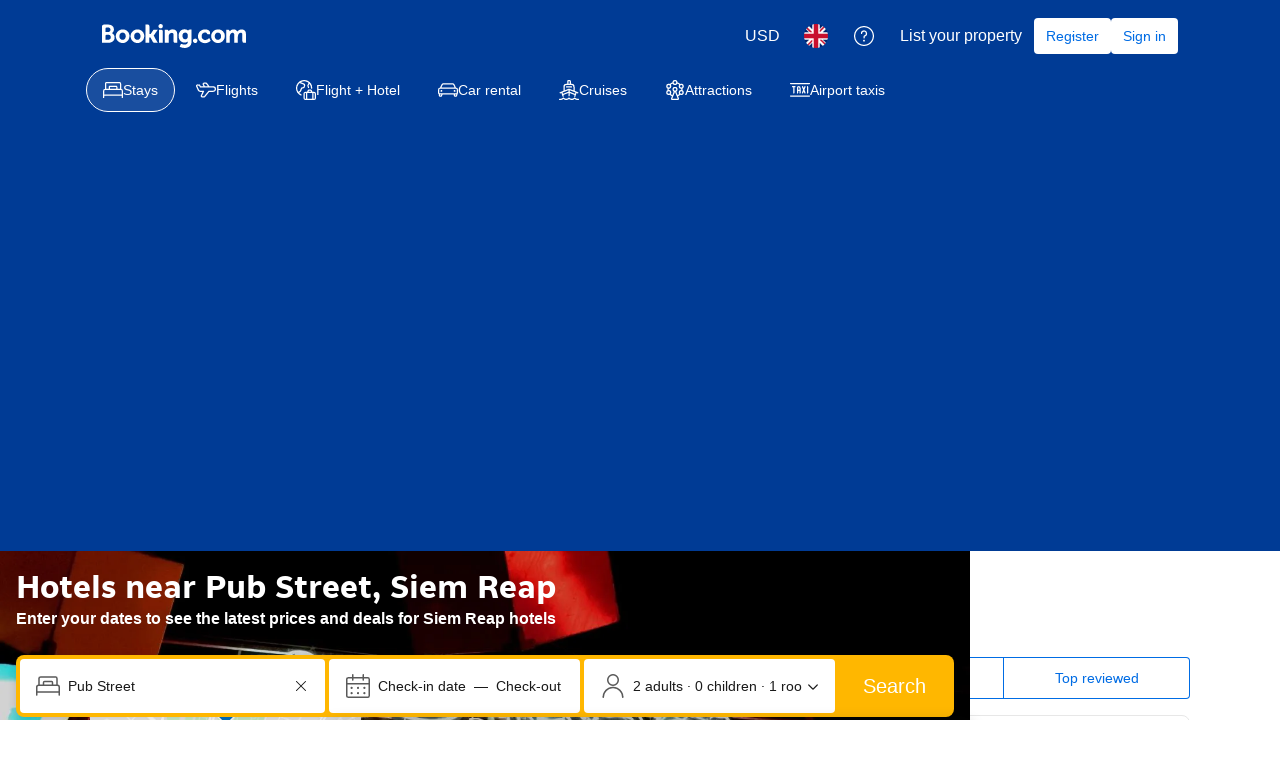

--- FILE ---
content_type: text/html; charset=UTF-8
request_url: https://www.booking.com/landmark/kh/pub-street.en-gb.html
body_size: 1812
content:
<!DOCTYPE html>
<html lang="en">
<head>
    <meta charset="utf-8">
    <meta name="viewport" content="width=device-width, initial-scale=1">
    <title></title>
    <style>
        body {
            font-family: "Arial";
        }
    </style>
    <script type="text/javascript">
    window.awsWafCookieDomainList = ['booking.com'];
    window.gokuProps = {
"key":"AQIDAHjcYu/GjX+QlghicBgQ/7bFaQZ+m5FKCMDnO+vTbNg96AFIZwO5p1NR70g4fFM06d/BAAAAfjB8BgkqhkiG9w0BBwagbzBtAgEAMGgGCSqGSIb3DQEHATAeBglghkgBZQMEAS4wEQQM57q+/o9kqejqpKVfAgEQgDtznCdeDQd9wvmanY/ehXbsfMAVRWPSun3enZMi0W12yPz1Wyt4fWEVSSCVM5IQny9qd189kELu9QAiqQ==",
          "iv":"D5491gEh7QAADbZG",
          "context":"GVixBgTPDbFBMuglJylrOIdxaWSR10Vzq7Ra1gQnVaQf2FOUF70tbtsJp22ZRChdLc3PLyM6faPxmMHRlR/e0/5fOD/JkPsOVfWHvZcKTYXQORL+X4i86Y54FE5A0sv+4tGNl7Mf8smeUftctOlvoc2DaLcCCF7tHMlYCcSqKWJxm5iZ6YEAybls6TYwkkbDYS6ExWaT/E6LdyNxRZAUer/aNpNu5k2ToKXoan7mPwI/bu5raTbWlKchpjmj6sq6TBNDFT9DVEQAHqHEN4td7qjyKJaBKYp0S4GijaYsCgjU8sD2nP8jIRvkwYbq0tu7p/7RQUfzf93VZoG7Fa1O3zj7mLGutEXXWNsJwgdMAo1uHHk="
};
    </script>
    <script src="https://d8c14d4960ca.337f8b16.us-east-2.token.awswaf.com/d8c14d4960ca/a18a4859af9c/f81f84a03d17/challenge.js"></script>
</head>
<body>
    <div id="challenge-container"></div>
    <script type="text/javascript">
        AwsWafIntegration.saveReferrer();
        AwsWafIntegration.checkForceRefresh().then((forceRefresh) => {
            if (forceRefresh) {
                AwsWafIntegration.forceRefreshToken().then(() => {
                    window.location.reload(true);
                });
            } else {
                AwsWafIntegration.getToken().then(() => {
                    window.location.reload(true);
                });
            }
        });
    </script>
    <noscript>
        <h1>JavaScript is disabled</h1>
        In order to continue, we need to verify that you're not a robot.
        This requires JavaScript. Enable JavaScript and then reload the page.
    </noscript>
</body>
</html>

--- FILE ---
content_type: text/javascript
request_url: https://cf.bstatic.com/psb/capla/static/js/260f5e70.a61a77bc.chunk.js
body_size: 666
content:
"use strict";(self["b-lp-web-mfe__LOADABLE_LOADED_CHUNKS__"]=self["b-lp-web-mfe__LOADABLE_LOADED_CHUNKS__"]||[]).push([["260f5e70"],{"2865e1cd":(e,n,t)=>{t.d(n,{Z:()=>o});var a=t("ead71eb0"),i=t.n(a),r=t("d6ed67d6");const s="data-lx-global-style";let d=function(e){return e.SiteHeaderBgTransparent="siteHeaderBgTransparent",e.SiteHeaderWideContainer="siteHeaderWideContainer",e.MobileSiteBgTransparent="mobileSiteBgTransparent",e.DisableBodyConstraintStyle="disableBodyConstraintStyles",e.SkipNavStyle="skipNavStyle",e}({});const l=(e,n)=>i().createElement("style",{[s]:e,type:"text/css"},n),o=e=>{let{siteHeaderBgTransparent:n=!1,siteHeaderWideContainer:t=!1,mobileSiteBgTransparent:a=!1,disableBodyConstraintStyle:s=!1,skipNavStyle:o=!1}=e;return i().createElement(r.Helmet,null,a&&l(d.MobileSiteBgTransparent,".tabbed-nav--content.tab-active {\n            background-color: transparent;\n          }"),n&&l(d.SiteHeaderBgTransparent,"header.bui-header,\n          .web-shell-header-mfe header { \n            background-color: transparent; \n          }\n          body.nobg { \n            background-image: none;\n          }\n          .no_bg_img:before {\n            content: initial;\n          }\n          "),t&&l(d.SiteHeaderWideContainer,"header.bui-header {\n          --bui_container: 1280px;\n        }"),s&&l(d.DisableBodyConstraintStyle,"#bodyconstraint, .nobg #bodyconstraint {\n            max-width: initial;\n            min-width: initial;\n            width: initial;\n            margin: initial;\n            padding: initial;\n            background-color: initial;\n          }"),o&&l(d.SkipNavStyle,".skip_nav_skipNav {\n            position: fixed;\n            inset-inline-start: 0;\n            inset-block-start: -100%;\n            z-index: 333;\n            margin-inline-start: var(--spacing_3x);\n            margin-block-start: var(--spacing_3x);\n          }"))}},b44e7568:(e,n,t)=>{t.r(n),t.d(n,{default:()=>s});var a=t("ead71eb0"),i=t.n(a),r=t("2865e1cd");const s=()=>i().createElement(r.Z,{disableBodyConstraintStyle:!0})}}]);
//# sourceMappingURL=https://istatic.booking.com/internal-static/capla/static/js/260f5e70.a61a77bc.chunk.js.map

--- FILE ---
content_type: text/javascript
request_url: https://cf.bstatic.com/psb/capla/static/js/0f42453f.dbe94c76.chunk.js
body_size: 4058
content:
"use strict";(self["b-lp-web-mfe__LOADABLE_LOADED_CHUNKS__"]=self["b-lp-web-mfe__LOADABLE_LOADED_CHUNKS__"]||[]).push([["0f42453f","31077988","f2f4c0b1","7a30bd72","b1d446f4"],{"64b778ad":(e,r,t)=>{t.r(r),t.d(r,{default:()=>b});var s=t("ead71eb0"),n=t.n(s),o=t("cedcabf9"),i=t("dc6d28ff");t("41c6c66e");const c=()=>{};var l=t("ba1316c3"),h=t.n(l),a=t("ebe36b84"),u=t("d1e54a96");const d=()=>{var e;const r=null===(e=(0,i.getRequestContext)().getUserAgent())||void 0===e?void 0:e.deviceType,t=(0,i.getRequestContext)().getSiteType();switch(r){case"mobile":return"small";case"tablet":return"medium";case"desktop":return"large"}switch(t){case a.N.ANDROID:case a.N.IOS:case a.N.MDOT:return"small";case a.N.TDOT:return"medium";default:return"large"}};var v=t("6222292b"),m=t("7af023d6");const p=(e,r)=>Object.fromEntries(Object.entries(r).flatMap((r=>{let[t,s]=r;const n=e[t];return n?s.map((e=>[e,n])):[]}))),y=p({LandingContentQueries:{merge:!0,keyFields:!1},LxAccQueries:{merge:!0,keyFields:!1}},{LandingContentQueries:["AboutAirportOutput","AboutAirportTopic","AirportDestination","BookNowOutput","BookNowPropertyDetails","CityDestination","CityFaqAnswerLink","CityFaqOutput","CityFaqQuestion","CountryDestination","CountryFacts","DestinationIdentifier","DestinationOutput","DestinationReview","DestinationReviews","DestinationTaxonomy","DiscountItem","Distance","DistrictDestination","DomesticInternationalHotelsOutput","EntityNameTranslation","FakeSearchResultOutput","FaqAnswerLink","FaqOutput","FaqQuestion","FormattedPriceDisplay","HeroImage","HighlightItem","HighlightsOutput","HotelReview","HotelsReviews","HotelsWithFacilitiesItem","HotelTranslation","HtmlSitemapLink","HtmlSitemapsLinkGroup","HtmlSitemapsOutput","InterlinkingLandingPagesOutput","InterlinkingLandingPagesOutputItem","LandingContentQueries","LandmarkDestination","MostBookedItem","MostBookedOutput","OtherPropertyType","OtherPropertyTypesOutput","PageMetadataOutput","PhotoListItem","PhotosListOutput","PositiveReviewBlock","PriceBreakDown","PropertyDetails","PropertyInfoBasic","RecommendedFilter","RecommendedFiltersOutput","RegionDestination","ReviewsOutput","SearchHistoryItem","SearchHistoryOutput","TargetedHotelItem","TargetedHotelSegment","TargetedHotelSegmentsOutput","TextDescriptionOutput","ThemeIdentifier","TopDestinationItem","TopDestinationItems","TopDestinationsOutput","TopReviewedHotelsOutput","TourismBannerOutput","TranslateReviews","UserMetadataOutput","UserQuestionAnswer","UserQuestionAnswers"],LxAccQueries:["BAirportTranslation","BDistrictTranslation","BLandmarkTranslation","BRegionTranslation","CityTranslation","CountryTranslation","LxAccCoordinates","LxAccCountryDestination","LxAccCountryFacts","LxAccDestinationIdentifier","LxAccDestinationOutput","LxAccDestinationTaxonomy","LxAccFacilitiesRating","LxAccFormattedPriceDisplay","LxAccHeroImage","LxAccProperty","LxAccPropertyBasic","LxAccPropertyLocation","LxAccPropertyPrograms","LxAccPropertyRating","LxAccQueries","LxAccRegionDestination","LxAccReview","LxAccReviewsRating","LxAccSearchHistory","LxAccSearchHistoryItem","LxAccSearchResultSnippet","LxAccSearchResultSnippetProperty","LxAccThemeIdentifier","LxAccUserMetaData","LxAccWeb"]}),b=e=>{let{location:r}=e;c();const t=new URL(r,"http://capla").pathname,l=(0,o.useApolloClient)().cache;(0,s.useState)((()=>{l.policies.addTypePolicies(y)}));const a=Object.keys(m.Z).find((e=>e.endsWith("*")?t.startsWith(e.slice(0,-1)):t===e)),p=a?m.Z[a]:m.Z.notFound,b=!a;return n().createElement(v.BUIProvider,(()=>{const e=d(),r=(0,i.getRequestContext)().getLanguage();return{defaultViewportSize:e,defaultRTL:(0,u.isRTL)(),theme:h(),locale:r}})(),(0,s.createElement)(p.component,b?{location:t,componentId:t,context:{}}:void 0))}},"7af023d6":(e,r,t)=>{t.d(r,{Z:()=>m,y:()=>u});var s=t("ead71eb0"),n=t.n(s),o=t("41c6c66e"),i=t.n(o),c=t("d16e9636"),l=t.n(c),h=t("7e2b1e74");const a={"/FlightsSitemap":{component:(0,c.loadable)({resolved:{},chunkName(){return"bLpWebMfe-pages-FlightsSitemap"},isReady(e){const r=this.resolve(e);return!0===this.resolved[r]&&!!t.m[r]},importAsync:()=>t.e("22377787").then(t.bind(t,"2bfe581c")),requireAsync(e){const r=this.resolve(e);return this.resolved[r]=!1,this.importAsync(e).then((e=>(this.resolved[r]=!0,e)))},requireSync(e){const r=this.resolve(e);return t(r)},resolve(){return"2bfe581c"}})},"/CarsSitemap":{component:(0,c.loadable)({resolved:{},chunkName(){return"bLpWebMfe-pages-CarsSitemap"},isReady(e){const r=this.resolve(e);return!0===this.resolved[r]&&!!t.m[r]},importAsync:()=>t.e("2f66b46c").then(t.bind(t,"643a1c46")),requireAsync(e){const r=this.resolve(e);return this.resolved[r]=!1,this.importAsync(e).then((e=>(this.resolved[r]=!0,e)))},requireSync(e){const r=this.resolve(e);return t(r)},resolve(){return"643a1c46"}})},"/HolidaysSitemap":{component:(0,c.loadable)({resolved:{},chunkName(){return"bLpWebMfe-pages-HolidaysSitemap"},isReady(e){const r=this.resolve(e);return!0===this.resolved[r]&&!!t.m[r]},importAsync:()=>t.e("f87f7642").then(t.bind(t,"1a7d995a")),requireAsync(e){const r=this.resolve(e);return this.resolved[r]=!1,this.importAsync(e).then((e=>(this.resolved[r]=!0,e)))},requireSync(e){const r=this.resolve(e);return t(r)},resolve(){return"1a7d995a"}})},"/City":{component:(0,c.loadable)({resolved:{},chunkName(){return"bLpWebMfe-pages-City"},isReady(e){const r=this.resolve(e);return!0===this.resolved[r]&&!!t.m[r]},importAsync:()=>t.e("4c9d4326").then(t.bind(t,"492a67a6")),requireAsync(e){const r=this.resolve(e);return this.resolved[r]=!1,this.importAsync(e).then((e=>(this.resolved[r]=!0,e)))},requireSync(e){const r=this.resolve(e);return t(r)},resolve(){return"492a67a6"}})},"/ThemeCity":{component:(0,c.loadable)({resolved:{},chunkName(){return"bLpWebMfe-pages-ThemeCity"},isReady(e){const r=this.resolve(e);return!0===this.resolved[r]&&!!t.m[r]},importAsync:()=>t.e("488732b0").then(t.bind(t,"92e34825")),requireAsync(e){const r=this.resolve(e);return this.resolved[r]=!1,this.importAsync(e).then((e=>(this.resolved[r]=!0,e)))},requireSync(e){const r=this.resolve(e);return t(r)},resolve(){return"92e34825"}})},"/ThemeDistrict":{component:(0,c.loadable)({resolved:{},chunkName(){return"bLpWebMfe-pages-ThemeDistrict"},isReady(e){const r=this.resolve(e);return!0===this.resolved[r]&&!!t.m[r]},importAsync:()=>t.e("7499420f").then(t.bind(t,"85e71ee0")),requireAsync(e){const r=this.resolve(e);return this.resolved[r]=!1,this.importAsync(e).then((e=>(this.resolved[r]=!0,e)))},requireSync(e){const r=this.resolve(e);return t(r)},resolve(){return"85e71ee0"}})},"/Region":{component:(0,c.loadable)({resolved:{},chunkName(){return"bLpWebMfe-pages-Region"},isReady(e){const r=this.resolve(e);return!0===this.resolved[r]&&!!t.m[r]},importAsync:()=>t.e("2cfc7bd4").then(t.bind(t,"528dd302")),requireAsync(e){const r=this.resolve(e);return this.resolved[r]=!1,this.importAsync(e).then((e=>(this.resolved[r]=!0,e)))},requireSync(e){const r=this.resolve(e);return t(r)},resolve(){return"528dd302"}})},"/District":{component:(0,c.loadable)({resolved:{},chunkName(){return"bLpWebMfe-pages-District"},isReady(e){const r=this.resolve(e);return!0===this.resolved[r]&&!!t.m[r]},importAsync:()=>t.e("30d84fae").then(t.bind(t,"4fe3a5bc")),requireAsync(e){const r=this.resolve(e);return this.resolved[r]=!1,this.importAsync(e).then((e=>(this.resolved[r]=!0,e)))},requireSync(e){const r=this.resolve(e);return t(r)},resolve(){return"4fe3a5bc"}})},"/Country":{component:(0,c.loadable)({resolved:{},chunkName(){return"bLpWebMfe-pages-Country"},isReady(e){const r=this.resolve(e);return!0===this.resolved[r]&&!!t.m[r]},importAsync:()=>t.e("270e9990").then(t.bind(t,"231687d1")),requireAsync(e){const r=this.resolve(e);return this.resolved[r]=!1,this.importAsync(e).then((e=>(this.resolved[r]=!0,e)))},requireSync(e){const r=this.resolve(e);return t(r)},resolve(){return"231687d1"}})},"/ThemeCountry":{component:(0,c.loadable)({resolved:{},chunkName(){return"bLpWebMfe-pages-ThemeCountry"},isReady(e){const r=this.resolve(e);return!0===this.resolved[r]&&!!t.m[r]},importAsync:()=>t.e("b1ef8e67").then(t.bind(t,"9762038b")),requireAsync(e){const r=this.resolve(e);return this.resolved[r]=!1,this.importAsync(e).then((e=>(this.resolved[r]=!0,e)))},requireSync(e){const r=this.resolve(e);return t(r)},resolve(){return"9762038b"}})},"/ThemeRegion":{component:(0,c.loadable)({resolved:{},chunkName(){return"bLpWebMfe-pages-ThemeRegion"},isReady(e){const r=this.resolve(e);return!0===this.resolved[r]&&!!t.m[r]},importAsync:()=>t.e("4cb2ec9b").then(t.bind(t,"bf3a342e")),requireAsync(e){const r=this.resolve(e);return this.resolved[r]=!1,this.importAsync(e).then((e=>(this.resolved[r]=!0,e)))},requireSync(e){const r=this.resolve(e);return t(r)},resolve(){return"bf3a342e"}})},"/Airport":{component:(0,c.loadable)({resolved:{},chunkName(){return"bLpWebMfe-pages-Airport"},isReady(e){const r=this.resolve(e);return!0===this.resolved[r]&&!!t.m[r]},importAsync:()=>t.e("d5abc6c2").then(t.bind(t,"20af716c")),requireAsync(e){const r=this.resolve(e);return this.resolved[r]=!1,this.importAsync(e).then((e=>(this.resolved[r]=!0,e)))},requireSync(e){const r=this.resolve(e);return t(r)},resolve(){return"20af716c"}})},"/LinkingGrid":{component:(0,c.loadable)({resolved:{},chunkName(){return"bLpWebMfe-components-LinkingGrid-LinkingGrid-wrapper"},isReady(e){const r=this.resolve(e);return!0===this.resolved[r]&&!!t.m[r]},importAsync:()=>t.e("62b95f08").then(t.bind(t,"4ef204d7")),requireAsync(e){const r=this.resolve(e);return this.resolved[r]=!1,this.importAsync(e).then((e=>(this.resolved[r]=!0,e)))},requireSync(e){const r=this.resolve(e);return t(r)},resolve(){return"4ef204d7"}})},"/MostBookedHotels":{component:(0,c.loadable)({resolved:{},chunkName(){return"bLpWebMfe-components-MostBookedHotels-MostBookedHotels-wrapper"},isReady(e){const r=this.resolve(e);return!0===this.resolved[r]&&!!t.m[r]},importAsync:()=>t.e("3cee937b").then(t.bind(t,"ea8f4b68")),requireAsync(e){const r=this.resolve(e);return this.resolved[r]=!1,this.importAsync(e).then((e=>(this.resolved[r]=!0,e)))},requireSync(e){const r=this.resolve(e);return t(r)},resolve(){return"ea8f4b68"}})},"/SearchHistory":{component:(0,c.loadable)({resolved:{},chunkName(){return"bLpWebMfe-components-SearchHistory-SearchHistory-wrapper"},isReady(e){const r=this.resolve(e);return!0===this.resolved[r]&&!!t.m[r]},importAsync:()=>t.e("55eec4db").then(t.bind(t,"5723a305")),requireAsync(e){const r=this.resolve(e);return this.resolved[r]=!1,this.importAsync(e).then((e=>(this.resolved[r]=!0,e)))},requireSync(e){const r=this.resolve(e);return t(r)},resolve(){return"5723a305"}})},"/CityFAQ":{component:(0,c.loadable)({resolved:{},chunkName(){return"bLpWebMfe-components-CityFAQ-CityFAQ-wrapper"},isReady(e){const r=this.resolve(e);return!0===this.resolved[r]&&!!t.m[r]},importAsync:()=>t.e("c2c259c9").then(t.bind(t,"8e96dddc")),requireAsync(e){const r=this.resolve(e);return this.resolved[r]=!1,this.importAsync(e).then((e=>(this.resolved[r]=!0,e)))},requireSync(e){const r=this.resolve(e);return t(r)},resolve(){return"8e96dddc"}})},"/SEOTravellerAwards":{component:(0,c.loadable)({resolved:{},chunkName(){return"bSeoCoreComponents-SEOTravellerAwards"},isReady(e){const r=this.resolve(e);return!0===this.resolved[r]&&!!t.m[r]},importAsync:()=>t.e("986f7743").then(t.t.bind(t,"b1dc13e6",23)),requireAsync(e){const r=this.resolve(e);return this.resolved[r]=!1,this.importAsync(e).then((e=>(this.resolved[r]=!0,e)))},requireSync(e){const r=this.resolve(e);return t(r)},resolve(){return"b1dc13e6"}})},"/CityJSONSchema":{component:(0,c.loadable)({resolved:{},chunkName(){return"bSeoCoreComponents-SchemaRendererCity"},isReady(e){const r=this.resolve(e);return!0===this.resolved[r]&&!!t.m[r]},importAsync:()=>t.e("f3eba740").then(t.t.bind(t,"ab2c04d0",23)),requireAsync(e){const r=this.resolve(e);return this.resolved[r]=!1,this.importAsync(e).then((e=>(this.resolved[r]=!0,e)))},requireSync(e){const r=this.resolve(e);return t(r)},resolve(){return"ab2c04d0"}})},"/LandmarkJSONSchema":{component:(0,c.loadable)({resolved:{},chunkName(){return"bSeoCoreComponents-SchemaRendererLandmark"},isReady(e){const r=this.resolve(e);return!0===this.resolved[r]&&!!t.m[r]},importAsync:()=>t.e("1a92ac05").then(t.t.bind(t,"7fc69bc6",23)),requireAsync(e){const r=this.resolve(e);return this.resolved[r]=!1,this.importAsync(e).then((e=>(this.resolved[r]=!0,e)))},requireSync(e){const r=this.resolve(e);return t(r)},resolve(){return"7fc69bc6"}})},"/ThemeCityJSONSchema":{component:(0,c.loadable)({resolved:{},chunkName(){return"bSeoCoreComponents-SchemaRendererThemeCity"},isReady(e){const r=this.resolve(e);return!0===this.resolved[r]&&!!t.m[r]},importAsync:()=>t.e("beaeb5fe").then(t.t.bind(t,"02ff03c2",23)),requireAsync(e){const r=this.resolve(e);return this.resolved[r]=!1,this.importAsync(e).then((e=>(this.resolved[r]=!0,e)))},requireSync(e){const r=this.resolve(e);return t(r)},resolve(){return"02ff03c2"}})},"/SchemaRendererThemeCity":{component:(0,c.loadable)({resolved:{},chunkName(){return"bSeoCoreComponents-SchemaRendererThemeCity"},isReady(e){const r=this.resolve(e);return!0===this.resolved[r]&&!!t.m[r]},importAsync:()=>t.e("beaeb5fe").then(t.t.bind(t,"02ff03c2",23)),requireAsync(e){const r=this.resolve(e);return this.resolved[r]=!1,this.importAsync(e).then((e=>(this.resolved[r]=!0,e)))},requireSync(e){const r=this.resolve(e);return t(r)},resolve(){return"02ff03c2"}})},"/SchemaRendererCity":{component:(0,c.loadable)({resolved:{},chunkName(){return"bSeoCoreComponents-SchemaRendererCity"},isReady(e){const r=this.resolve(e);return!0===this.resolved[r]&&!!t.m[r]},importAsync:()=>t.e("f3eba740").then(t.t.bind(t,"ab2c04d0",23)),requireAsync(e){const r=this.resolve(e);return this.resolved[r]=!1,this.importAsync(e).then((e=>(this.resolved[r]=!0,e)))},requireSync(e){const r=this.resolve(e);return t(r)},resolve(){return"ab2c04d0"}})},"/SchemaRendererLandmark":{component:(0,c.loadable)({resolved:{},chunkName(){return"bSeoCoreComponents-SchemaRendererLandmark"},isReady(e){const r=this.resolve(e);return!0===this.resolved[r]&&!!t.m[r]},importAsync:()=>t.e("1a92ac05").then(t.t.bind(t,"7fc69bc6",23)),requireAsync(e){const r=this.resolve(e);return this.resolved[r]=!1,this.importAsync(e).then((e=>(this.resolved[r]=!0,e)))},requireSync(e){const r=this.resolve(e);return t(r)},resolve(){return"7fc69bc6"}})},"/CXSurvey":{component:(0,c.loadable)({resolved:{},chunkName(){return"bSurveyTrackerComponentService-SurveyTrackerV3"},isReady(e){const r=this.resolve(e);return!0===this.resolved[r]&&!!t.m[r]},importAsync:()=>t.e("81be0c97").then(t.t.bind(t,"f59714b8",23)),requireAsync(e){const r=this.resolve(e);return this.resolved[r]=!1,this.importAsync(e).then((e=>(this.resolved[r]=!0,e)))},requireSync(e){const r=this.resolve(e);return t(r)},resolve(){return"f59714b8"}})},"/SearchBoxDesktop":{component:(0,c.loadable)({resolved:{},chunkName(){return"bLpWebMfe-components-Searchbox"},isReady(e){const r=this.resolve(e);return!0===this.resolved[r]&&!!t.m[r]},importAsync:()=>t.e("0b4aeeee").then(t.bind(t,"a4a8d0e5")),requireAsync(e){const r=this.resolve(e);return this.resolved[r]=!1,this.importAsync(e).then((e=>(this.resolved[r]=!0,e)))},requireSync(e){const r=this.resolve(e);return t(r)},resolve(){return"a4a8d0e5"}})},"/SearchBox":{component:(0,c.loadable)({resolved:{},chunkName(){return"bLpWebMfe-components-Searchbox"},isReady(e){const r=this.resolve(e);return!0===this.resolved[r]&&!!t.m[r]},importAsync:()=>t.e("0b4aeeee").then(t.bind(t,"a4a8d0e5")),requireAsync(e){const r=this.resolve(e);return this.resolved[r]=!1,this.importAsync(e).then((e=>(this.resolved[r]=!0,e)))},requireSync(e){const r=this.resolve(e);return t(r)},resolve(){return"a4a8d0e5"}})},"/TargetedHotels":{component:(0,c.loadable)({resolved:{},chunkName(){return"bLpWebMfe-components-TargetedHotels-TargetedHotels-wrapper"},isReady(e){const r=this.resolve(e);return!0===this.resolved[r]&&!!t.m[r]},importAsync:()=>t.e("a5037e0b").then(t.bind(t,"eeeff38d")),requireAsync(e){const r=this.resolve(e);return this.resolved[r]=!1,this.importAsync(e).then((e=>(this.resolved[r]=!0,e)))},requireSync(e){const r=this.resolve(e);return t(r)},resolve(){return"eeeff38d"}})},"/CityBanners":{component:(0,c.loadable)({resolved:{},chunkName(){return"bLpWebMfe-components-CityBanners-CityBanners"},isReady(e){const r=this.resolve(e);return!0===this.resolved[r]&&!!t.m[r]},importAsync:()=>t.e("1e0b1caa").then(t.bind(t,"985566f7")),requireAsync(e){const r=this.resolve(e);return this.resolved[r]=!1,this.importAsync(e).then((e=>(this.resolved[r]=!0,e)))},requireSync(e){const r=this.resolve(e);return t(r)},resolve(){return"985566f7"}})},"/SearchResultsSnippet":{component:(0,c.loadable)({resolved:{},chunkName(){return"bLpWebMfe-components-SearchResultsSnippet-SearchResultsSnippet-wrapper"},isReady(e){const r=this.resolve(e);return!0===this.resolved[r]&&!!t.m[r]},importAsync:()=>t.e("2a9f0874").then(t.bind(t,"baa14f21")),requireAsync(e){const r=this.resolve(e);return this.resolved[r]=!1,this.importAsync(e).then((e=>(this.resolved[r]=!0,e)))},requireSync(e){const r=this.resolve(e);return t(r)},resolve(){return"baa14f21"}})},"/TourismBanner":{component:(0,c.loadable)({resolved:{},chunkName(){return"bLpWebMfe-components-TourismBanner-TourismBanner-wrapper"},isReady(e){const r=this.resolve(e);return!0===this.resolved[r]&&!!t.m[r]},importAsync:()=>t.e("82f7b711").then(t.bind(t,"c2bf5469")),requireAsync(e){const r=this.resolve(e);return this.resolved[r]=!1,this.importAsync(e).then((e=>(this.resolved[r]=!0,e)))},requireSync(e){const r=this.resolve(e);return t(r)},resolve(){return"c2bf5469"}})},"/TextDescription":{component:(0,c.loadable)({resolved:{},chunkName(){return"bLpWebMfe-components-LandmarkTextDescription"},isReady(e){const r=this.resolve(e);return!0===this.resolved[r]&&!!t.m[r]},importAsync:()=>t.e("380a3c8a").then(t.bind(t,"ee24dfa0")),requireAsync(e){const r=this.resolve(e);return this.resolved[r]=!1,this.importAsync(e).then((e=>(this.resolved[r]=!0,e)))},requireSync(e){const r=this.resolve(e);return t(r)},resolve(){return"ee24dfa0"}})},"/LandmarkTextDescription":{component:(0,c.loadable)({resolved:{},chunkName(){return"bLpWebMfe-components-LandmarkTextDescription"},isReady(e){const r=this.resolve(e);return!0===this.resolved[r]&&!!t.m[r]},importAsync:()=>t.e("380a3c8a").then(t.bind(t,"ee24dfa0")),requireAsync(e){const r=this.resolve(e);return this.resolved[r]=!1,this.importAsync(e).then((e=>(this.resolved[r]=!0,e)))},requireSync(e){const r=this.resolve(e);return t(r)},resolve(){return"ee24dfa0"}})},"/ThemeDescription":{component:(0,c.loadable)({resolved:{},chunkName(){return"bLpWebMfe-components-ThemeDescription-ThemeDescription-wrapper"},isReady(e){const r=this.resolve(e);return!0===this.resolved[r]&&!!t.m[r]},importAsync:()=>t.e("3027a327").then(t.bind(t,"1248c441")),requireAsync(e){const r=this.resolve(e);return this.resolved[r]=!1,this.importAsync(e).then((e=>(this.resolved[r]=!0,e)))},requireSync(e){const r=this.resolve(e);return t(r)},resolve(){return"1248c441"}})},"/HotelReviews":{component:(0,c.loadable)({resolved:{},chunkName(){return"bLpWebMfe-components-HotelReviews-HotelReviews-wrapper"},isReady(e){const r=this.resolve(e);return!0===this.resolved[r]&&!!t.m[r]},importAsync:()=>t.e("2a10e0a8").then(t.bind(t,"527a7f3a")),requireAsync(e){const r=this.resolve(e);return this.resolved[r]=!1,this.importAsync(e).then((e=>(this.resolved[r]=!0,e)))},requireSync(e){const r=this.resolve(e);return t(r)},resolve(){return"527a7f3a"}})},"/HeroBanner":{component:(0,c.loadable)({resolved:{},chunkName(){return"bLpWebMfe-components-HeroBanner-HeroBanner-wrapper"},isReady(e){const r=this.resolve(e);return!0===this.resolved[r]&&!!t.m[r]},importAsync:()=>t.e("93a2760e").then(t.bind(t,"bd9401a5")),requireAsync(e){const r=this.resolve(e);return this.resolved[r]=!1,this.importAsync(e).then((e=>(this.resolved[r]=!0,e)))},requireSync(e){const r=this.resolve(e);return t(r)},resolve(){return"bd9401a5"}})},"/TrendingHotels":{component:(0,c.loadable)({resolved:{},chunkName(){return"bLpWebMfe-components-MostBookedHotels-MostBookedHotels-wrapper"},isReady(e){const r=this.resolve(e);return!0===this.resolved[r]&&!!t.m[r]},importAsync:()=>t.e("3cee937b").then(t.bind(t,"ea8f4b68")),requireAsync(e){const r=this.resolve(e);return this.resolved[r]=!1,this.importAsync(e).then((e=>(this.resolved[r]=!0,e)))},requireSync(e){const r=this.resolve(e);return t(r)},resolve(){return"ea8f4b68"}})},"/DestinationReviews":{component:(0,c.loadable)({resolved:{},chunkName(){return"bLpWebMfe-components-DestinationReviews-DestinationReviews-wrapper"},isReady(e){const r=this.resolve(e);return!0===this.resolved[r]&&!!t.m[r]},importAsync:()=>t.e("8ea8449b").then(t.bind(t,"8b9d3134")),requireAsync(e){const r=this.resolve(e);return this.resolved[r]=!1,this.importAsync(e).then((e=>(this.resolved[r]=!0,e)))},requireSync(e){const r=this.resolve(e);return t(r)},resolve(){return"8b9d3134"}})},"/UserQuestions":{component:(0,c.loadable)({resolved:{},chunkName(){return"bLpWebMfe-components-UserQuestions-UserQuestions-wrapper"},isReady(e){const r=this.resolve(e);return!0===this.resolved[r]&&!!t.m[r]},importAsync:()=>t.e("05394d3d").then(t.bind(t,"560a363d")),requireAsync(e){const r=this.resolve(e);return this.resolved[r]=!1,this.importAsync(e).then((e=>(this.resolved[r]=!0,e)))},requireSync(e){const r=this.resolve(e);return t(r)},resolve(){return"560a363d"}})},"/HeroBannerImage":{component:(0,c.loadable)({resolved:{},chunkName(){return"bLpWebMfe-components-HeroBannerImage-HeroBannerImage-wrapper"},isReady(e){const r=this.resolve(e);return!0===this.resolved[r]&&!!t.m[r]},importAsync:()=>t.e("9b60222f").then(t.bind(t,"cf3cf4e1")),requireAsync(e){const r=this.resolve(e);return this.resolved[r]=!1,this.importAsync(e).then((e=>(this.resolved[r]=!0,e)))},requireSync(e){const r=this.resolve(e);return t(r)},resolve(){return"cf3cf4e1"}})},"/GenAIDisclaimer":{component:(0,c.loadable)({resolved:{},chunkName(){return"bLpWebMfe-components-GenAIDisclaimer-GenAIDisclaimer-wrapper"},isReady(e){const r=this.resolve(e);return!0===this.resolved[r]&&!!t.m[r]},importAsync:()=>t.e("a08b4d88").then(t.bind(t,"9268ee39")),requireAsync(e){const r=this.resolve(e);return this.resolved[r]=!1,this.importAsync(e).then((e=>(this.resolved[r]=!0,e)))},requireSync(e){const r=this.resolve(e);return t(r)},resolve(){return"9268ee39"}})},"/CityDigest":{component:(0,c.loadable)({resolved:{},chunkName(){return"bLpWebMfe-components-PageDescription-PageDescription-wrapper"},isReady(e){const r=this.resolve(e);return!0===this.resolved[r]&&!!t.m[r]},importAsync:()=>t.e("34fa8703").then(t.bind(t,"0366dcd7")),requireAsync(e){const r=this.resolve(e);return this.resolved[r]=!1,this.importAsync(e).then((e=>(this.resolved[r]=!0,e)))},requireSync(e){const r=this.resolve(e);return t(r)},resolve(){return"0366dcd7"}})},"/PageTitle":{component:(0,c.loadable)({resolved:{},chunkName(){return"bLpWebMfe-components-PageTitle-PageTitle-wrapper"},isReady(e){const r=this.resolve(e);return!0===this.resolved[r]&&!!t.m[r]},importAsync:()=>t.e("4aa3b79b").then(t.bind(t,"932d71c6")),requireAsync(e){const r=this.resolve(e);return this.resolved[r]=!1,this.importAsync(e).then((e=>(this.resolved[r]=!0,e)))},requireSync(e){const r=this.resolve(e);return t(r)},resolve(){return"932d71c6"}})},"/FacilityFilters":{component:(0,c.loadable)({resolved:{},chunkName(){return"bLpWebMfe-components-FacilityFilters-FacilityFilters-wrapper"},isReady(e){const r=this.resolve(e);return!0===this.resolved[r]&&!!t.m[r]},importAsync:()=>t.e("b5e46685").then(t.bind(t,"8de5e305")),requireAsync(e){const r=this.resolve(e);return this.resolved[r]=!1,this.importAsync(e).then((e=>(this.resolved[r]=!0,e)))},requireSync(e){const r=this.resolve(e);return t(r)},resolve(){return"8de5e305"}})},"/Breadcrumbs":{component:(0,c.loadable)({resolved:{},chunkName(){return"bLpWebMfe-components-Breadcrumbs"},isReady(e){const r=this.resolve(e);return!0===this.resolved[r]&&!!t.m[r]},importAsync:()=>t.e("e0ef6000").then(t.bind(t,"843a257c")),requireAsync(e){const r=this.resolve(e);return this.resolved[r]=!1,this.importAsync(e).then((e=>(this.resolved[r]=!0,e)))},requireSync(e){const r=this.resolve(e);return t(r)},resolve(){return"843a257c"}})},"/BookNow":{component:(0,c.loadable)({resolved:{},chunkName(){return"bLpWebMfe-components-BookNow-BookNow-wrapper"},isReady(e){const r=this.resolve(e);return!0===this.resolved[r]&&!!t.m[r]},importAsync:()=>t.e("4867a2e1").then(t.bind(t,"c0d6ce4d")),requireAsync(e){const r=this.resolve(e);return this.resolved[r]=!1,this.importAsync(e).then((e=>(this.resolved[r]=!0,e)))},requireSync(e){const r=this.resolve(e);return t(r)},resolve(){return"c0d6ce4d"}})},"/PropertiesWithFacilities":{component:(0,c.loadable)({resolved:{},chunkName(){return"bLpWebMfe-components-PropertiesWithFacilities-PropertiesWithFacilities-wrapper"},isReady(e){const r=this.resolve(e);return!0===this.resolved[r]&&!!t.m[r]},importAsync:()=>t.e("068d4eb3").then(t.bind(t,"6f0e9b73")),requireAsync(e){const r=this.resolve(e);return this.resolved[r]=!1,this.importAsync(e).then((e=>(this.resolved[r]=!0,e)))},requireSync(e){const r=this.resolve(e);return t(r)},resolve(){return"6f0e9b73"}})},"/OrganicUxSurvey":{component:(0,c.loadable)({resolved:{},chunkName(){return"bLpWebMfe-components-OrganicUxSurvey"},isReady(e){const r=this.resolve(e);return!0===this.resolved[r]&&!!t.m[r]},importAsync:()=>t.e("eeb78d10").then(t.bind(t,"9ca46032")),requireAsync(e){const r=this.resolve(e);return this.resolved[r]=!1,this.importAsync(e).then((e=>(this.resolved[r]=!0,e)))},requireSync(e){const r=this.resolve(e);return t(r)},resolve(){return"9ca46032"}})},"/C360Tracking":{component:(0,c.loadable)({resolved:{},chunkName(){return"bLpWebMfe-components-C360Tracking"},isReady(e){const r=this.resolve(e);return!0===this.resolved[r]&&!!t.m[r]},importAsync:()=>t.e("1de2b104").then(t.bind(t,"2986cc9f")),requireAsync(e){const r=this.resolve(e);return this.resolved[r]=!1,this.importAsync(e).then((e=>(this.resolved[r]=!0,e)))},requireSync(e){const r=this.resolve(e);return t(r)},resolve(){return"2986cc9f"}})},"/RecommendedFilters":{component:()=>null},"/LandmarkReviews":{component:(0,c.loadable)({resolved:{},chunkName(){return"bLpWebMfe-components-LandmarkReviews"},isReady(e){const r=this.resolve(e);return!0===this.resolved[r]&&!!t.m[r]},importAsync:()=>t.e("587f32f3").then(t.bind(t,"14b9b5fa")),requireAsync(e){const r=this.resolve(e);return this.resolved[r]=!1,this.importAsync(e).then((e=>(this.resolved[r]=!0,e)))},requireSync(e){const r=this.resolve(e);return t(r)},resolve(){return"14b9b5fa"}})},"/ShowOnMap":{component:(0,c.loadable)({resolved:{},chunkName(){return"bLpWebMfe-components-ShowOnMap-ShowOnMap-wrapper"},isReady(e){const r=this.resolve(e);return!0===this.resolved[r]&&!!t.m[r]},importAsync:()=>t.e("fa7569bc").then(t.bind(t,"bd96e332")),requireAsync(e){const r=this.resolve(e);return this.resolved[r]=!1,this.importAsync(e).then((e=>(this.resolved[r]=!0,e)))},requireSync(e){const r=this.resolve(e);return t(r)},resolve(){return"bd96e332"}})},"/TravellerHeader":{component:(0,c.loadable)({resolved:{},chunkName(){return"bWebShellComponents-AccommodationHeader"},isReady(e){const r=this.resolve(e);return!0===this.resolved[r]&&!!t.m[r]},importAsync:()=>t.e("fceaa3ab").then(t.t.bind(t,"c5f688b2",23)),requireAsync(e){const r=this.resolve(e);return this.resolved[r]=!1,this.importAsync(e).then((e=>(this.resolved[r]=!0,e)))},requireSync(e){const r=this.resolve(e);return t(r)},resolve(){return"c5f688b2"}})},"/TravellerFooter":{component:(0,c.loadable)({resolved:{},chunkName(){return"bWebShellComponents-AccommodationFooter"},isReady(e){const r=this.resolve(e);return!0===this.resolved[r]&&!!t.m[r]},importAsync:()=>t.e("22ccaa88").then(t.t.bind(t,"dafa106e",23)),requireAsync(e){const r=this.resolve(e);return this.resolved[r]=!1,this.importAsync(e).then((e=>(this.resolved[r]=!0,e)))},requireSync(e){const r=this.resolve(e);return t(r)},resolve(){return"dafa106e"}})},"/CityGeniusBanner":{component:(0,c.loadable)({resolved:{},chunkName(){return"bLpWebMfe-components-CityGeniusSignInBanner-CityGeniusSignInBanner-wrapper"},isReady(e){const r=this.resolve(e);return!0===this.resolved[r]&&!!t.m[r]},importAsync:()=>t.e("3b552e8c").then(t.bind(t,"3c0a4a75")),requireAsync(e){const r=this.resolve(e);return this.resolved[r]=!1,this.importAsync(e).then((e=>(this.resolved[r]=!0,e)))},requireSync(e){const r=this.resolve(e);return t(r)},resolve(){return"3c0a4a75"}})},"/AccordionGroupTitle":{component:(0,c.loadable)({resolved:{},chunkName(){return"bLpWebMfe-components-AccordionGroupTitle-AccordionGroupTitle-wrapper"},isReady(e){const r=this.resolve(e);return!0===this.resolved[r]&&!!t.m[r]},importAsync:()=>t.e("a75bc039").then(t.bind(t,"c7342fb7")),requireAsync(e){const r=this.resolve(e);return this.resolved[r]=!1,this.importAsync(e).then((e=>(this.resolved[r]=!0,e)))},requireSync(e){const r=this.resolve(e);return t(r)},resolve(){return"c7342fb7"}})},"/GlobalStylesFix":{component:(0,c.loadable)({resolved:{},chunkName(){return"bLpWebMfe-components-GlobalStylesFix"},isReady(e){const r=this.resolve(e);return!0===this.resolved[r]&&!!t.m[r]},importAsync:()=>t.e("260f5e70").then(t.bind(t,"b44e7568")),requireAsync(e){const r=this.resolve(e);return this.resolved[r]=!1,this.importAsync(e).then((e=>(this.resolved[r]=!0,e)))},requireSync(e){const r=this.resolve(e);return t(r)},resolve(){return"b44e7568"}})},"/NotFound":{component:(0,c.loadable)({resolved:{},chunkName(){return"bLpWebMfe-pages-NotFound"},isReady(e){const r=this.resolve(e);return!0===this.resolved[r]&&!!t.m[r]},importAsync:()=>t.e("956a0f56").then(t.bind(t,"6057604d")),requireAsync(e){const r=this.resolve(e);return this.resolved[r]=!1,this.importAsync(e).then((e=>(this.resolved[r]=!0,e)))},requireSync(e){const r=this.resolve(e);return t(r)},resolve(){return"6057604d"}})},"/empty":{component:()=>null}},u={"/city/*":{name:"City",exampleUrls:["/city/nl/amsterdam.html"],component:(0,c.loadable)({resolved:{},chunkName(){return"bLpWebMfe-pages-City"},isReady(e){const r=this.resolve(e);return!0===this.resolved[r]&&!!t.m[r]},importAsync:()=>t.e("4c9d4326").then(t.bind(t,"492a67a6")),requireAsync(e){const r=this.resolve(e);return this.resolved[r]=!1,this.importAsync(e).then((e=>(this.resolved[r]=!0,e)))},requireSync(e){const r=this.resolve(e);return t(r)},resolve(){return"492a67a6"}})},"/apartments/city/*":{name:"Theme City",exampleUrls:["/apartments/city/nl/amsterdam.html","/family/city/nl/amsterdam.html","/budget/city/nl/amsterdam.html","/beach/city/es/malaga.html","/ski/city/at/sankt-anton-am-arlberg.html"],component:(0,c.loadable)({resolved:{},chunkName(){return"bLpWebMfe-pages-ThemeCity"},isReady(e){const r=this.resolve(e);return!0===this.resolved[r]&&!!t.m[r]},importAsync:()=>t.e("488732b0").then(t.bind(t,"92e34825")),requireAsync(e){const r=this.resolve(e);return this.resolved[r]=!1,this.importAsync(e).then((e=>(this.resolved[r]=!0,e)))},requireSync(e){const r=this.resolve(e);return t(r)},resolve(){return"92e34825"}})},"/family/city/*":{component:(0,c.loadable)({resolved:{},chunkName(){return"bLpWebMfe-pages-ThemeCity"},isReady(e){const r=this.resolve(e);return!0===this.resolved[r]&&!!t.m[r]},importAsync:()=>t.e("488732b0").then(t.bind(t,"92e34825")),requireAsync(e){const r=this.resolve(e);return this.resolved[r]=!1,this.importAsync(e).then((e=>(this.resolved[r]=!0,e)))},requireSync(e){const r=this.resolve(e);return t(r)},resolve(){return"92e34825"}})},"/budget/city/*":{component:(0,c.loadable)({resolved:{},chunkName(){return"bLpWebMfe-pages-ThemeCity"},isReady(e){const r=this.resolve(e);return!0===this.resolved[r]&&!!t.m[r]},importAsync:()=>t.e("488732b0").then(t.bind(t,"92e34825")),requireAsync(e){const r=this.resolve(e);return this.resolved[r]=!1,this.importAsync(e).then((e=>(this.resolved[r]=!0,e)))},requireSync(e){const r=this.resolve(e);return t(r)},resolve(){return"92e34825"}})},"/beach/city/*":{component:(0,c.loadable)({resolved:{},chunkName(){return"bLpWebMfe-pages-ThemeCity"},isReady(e){const r=this.resolve(e);return!0===this.resolved[r]&&!!t.m[r]},importAsync:()=>t.e("488732b0").then(t.bind(t,"92e34825")),requireAsync(e){const r=this.resolve(e);return this.resolved[r]=!1,this.importAsync(e).then((e=>(this.resolved[r]=!0,e)))},requireSync(e){const r=this.resolve(e);return t(r)},resolve(){return"92e34825"}})},"/ski/city/*":{component:(0,c.loadable)({resolved:{},chunkName(){return"bLpWebMfe-pages-ThemeCity"},isReady(e){const r=this.resolve(e);return!0===this.resolved[r]&&!!t.m[r]},importAsync:()=>t.e("488732b0").then(t.bind(t,"92e34825")),requireAsync(e){const r=this.resolve(e);return this.resolved[r]=!1,this.importAsync(e).then((e=>(this.resolved[r]=!0,e)))},requireSync(e){const r=this.resolve(e);return t(r)},resolve(){return"92e34825"}})},"/apartments/district/*":{name:"Theme District",exampleUrls:["/apartments/district/nl/amsterdam/amsterdam-centrum.html"],component:(0,c.loadable)({resolved:{},chunkName(){return"bLpWebMfe-pages-ThemeDistrict"},isReady(e){const r=this.resolve(e);return!0===this.resolved[r]&&!!t.m[r]},importAsync:()=>t.e("7499420f").then(t.bind(t,"85e71ee0")),requireAsync(e){const r=this.resolve(e);return this.resolved[r]=!1,this.importAsync(e).then((e=>(this.resolved[r]=!0,e)))},requireSync(e){const r=this.resolve(e);return t(r)},resolve(){return"85e71ee0"}})},"/flights/destination/*":{component:(0,c.loadable)({resolved:{},chunkName(){return"bLpWebMfe-pages-FlightsSitemap"},isReady(e){const r=this.resolve(e);return!0===this.resolved[r]&&!!t.m[r]},importAsync:()=>t.e("22377787").then(t.bind(t,"2bfe581c")),requireAsync(e){const r=this.resolve(e);return this.resolved[r]=!1,this.importAsync(e).then((e=>(this.resolved[r]=!0,e)))},requireSync(e){const r=this.resolve(e);return t(r)},resolve(){return"2bfe581c"}})},"/cars/sitemap/*":{component:(0,c.loadable)({resolved:{},chunkName(){return"bLpWebMfe-pages-CarsSitemap"},isReady(e){const r=this.resolve(e);return!0===this.resolved[r]&&!!t.m[r]},importAsync:()=>t.e("2f66b46c").then(t.bind(t,"643a1c46")),requireAsync(e){const r=this.resolve(e);return this.resolved[r]=!1,this.importAsync(e).then((e=>(this.resolved[r]=!0,e)))},requireSync(e){const r=this.resolve(e);return t(r)},resolve(){return"643a1c46"}})},"/landmark/*":{name:"Landmark",exampleUrls:["/landmark/fr/eiffel-tower.html"],component:(0,c.loadable)({resolved:{},chunkName(){return"bLpWebMfe-pages-Landmark"},isReady(e){const r=this.resolve(e);return!0===this.resolved[r]&&!!t.m[r]},importAsync:()=>t.e("badd5bd7").then(t.bind(t,"5c282110")),requireAsync(e){const r=this.resolve(e);return this.resolved[r]=!1,this.importAsync(e).then((e=>(this.resolved[r]=!0,e)))},requireSync(e){const r=this.resolve(e);return t(r)},resolve(){return"5c282110"}})},"/region/*":{name:"Region",exampleUrls:["/region/es/tenerife-island.html","/region/it/lecinqueterre.en-gb.html"],component:(0,c.loadable)({resolved:{},chunkName(){return"bLpWebMfe-pages-Region"},isReady(e){const r=this.resolve(e);return!0===this.resolved[r]&&!!t.m[r]},importAsync:()=>t.e("2cfc7bd4").then(t.bind(t,"528dd302")),requireAsync(e){const r=this.resolve(e);return this.resolved[r]=!1,this.importAsync(e).then((e=>(this.resolved[r]=!0,e)))},requireSync(e){const r=this.resolve(e);return t(r)},resolve(){return"528dd302"}})},"/district/*":{name:"District",exampleUrls:["/district/nl/amsterdam/amsterdam-centrum.html","/district/us/new-york/manhattan.html"],component:(0,c.loadable)({resolved:{},chunkName(){return"bLpWebMfe-pages-District"},isReady(e){const r=this.resolve(e);return!0===this.resolved[r]&&!!t.m[r]},importAsync:()=>t.e("30d84fae").then(t.bind(t,"4fe3a5bc")),requireAsync(e){const r=this.resolve(e);return this.resolved[r]=!1,this.importAsync(e).then((e=>(this.resolved[r]=!0,e)))},requireSync(e){const r=this.resolve(e);return t(r)},resolve(){return"4fe3a5bc"}})},"/country/*":{name:"Country",exampleUrls:["/country/nl.html"],component:(0,c.loadable)({resolved:{},chunkName(){return"bLpWebMfe-pages-Country"},isReady(e){const r=this.resolve(e);return!0===this.resolved[r]&&!!t.m[r]},importAsync:()=>t.e("270e9990").then(t.bind(t,"231687d1")),requireAsync(e){const r=this.resolve(e);return this.resolved[r]=!1,this.importAsync(e).then((e=>(this.resolved[r]=!0,e)))},requireSync(e){const r=this.resolve(e);return t(r)},resolve(){return"231687d1"}})},"/not-found.html":{name:"Not found",exampleUrls:["/not-found.html"],component:(0,c.loadable)({resolved:{},chunkName(){return"bLpWebMfe-pages-NotFound"},isReady(e){const r=this.resolve(e);return!0===this.resolved[r]&&!!t.m[r]},importAsync:()=>t.e("956a0f56").then(t.bind(t,"6057604d")),requireAsync(e){const r=this.resolve(e);return this.resolved[r]=!1,this.importAsync(e).then((e=>(this.resolved[r]=!0,e)))},requireSync(e){const r=this.resolve(e);return t(r)},resolve(){return"6057604d"}})},"/apartments/country/*":{name:"Theme Country",exampleUrls:["/apartments/country/nl.html"],component:(0,c.loadable)({resolved:{},chunkName(){return"bLpWebMfe-pages-ThemeCountry"},isReady(e){const r=this.resolve(e);return!0===this.resolved[r]&&!!t.m[r]},importAsync:()=>t.e("b1ef8e67").then(t.bind(t,"9762038b")),requireAsync(e){const r=this.resolve(e);return this.resolved[r]=!1,this.importAsync(e).then((e=>(this.resolved[r]=!0,e)))},requireSync(e){const r=this.resolve(e);return t(r)},resolve(){return"9762038b"}})},"/apartments/region/*":{name:"Theme Region",exampleUrls:["/apartments/region/es/tenerife-island.html","/apartments/region/it/lecinqueterre.en-gb.html"],component:(0,c.loadable)({resolved:{},chunkName(){return"bLpWebMfe-pages-ThemeRegion"},isReady(e){const r=this.resolve(e);return!0===this.resolved[r]&&!!t.m[r]},importAsync:()=>t.e("4cb2ec9b").then(t.bind(t,"bf3a342e")),requireAsync(e){const r=this.resolve(e);return this.resolved[r]=!1,this.importAsync(e).then((e=>(this.resolved[r]=!0,e)))},requireSync(e){const r=this.resolve(e);return t(r)},resolve(){return"bf3a342e"}})},"/airport/*":{name:"Airport",exampleUrls:["/airport/nl/ams.html","/airport/us/JFK.html"],component:(0,c.loadable)({resolved:{},chunkName(){return"bLpWebMfe-pages-Airport"},isReady(e){const r=this.resolve(e);return!0===this.resolved[r]&&!!t.m[r]},importAsync:()=>t.e("d5abc6c2").then(t.bind(t,"20af716c")),requireAsync(e){const r=this.resolve(e);return this.resolved[r]=!1,this.importAsync(e).then((e=>(this.resolved[r]=!0,e)))},requireSync(e){const r=this.resolve(e);return t(r)},resolve(){return"20af716c"}})},"/searchresults.html":{component:(0,c.loadable)({resolved:{},chunkName(){return"bLpWebMfe-pages-DevSearchResults"},isReady(e){const r=this.resolve(e);return!0===this.resolved[r]&&!!t.m[r]},importAsync:()=>t.e("df29554c").then(t.bind(t,"9f85148b")),requireAsync(e){const r=this.resolve(e);return this.resolved[r]=!1,this.importAsync(e).then((e=>(this.resolved[r]=!0,e)))},requireSync(e){const r=this.resolve(e);return t(r)},resolve(){return"9f85148b"}})},"/":{component:(0,c.loadable)({resolved:{},chunkName(){return"bLpWebMfe-pages-DevOverview"},isReady(e){const r=this.resolve(e);return!0===this.resolved[r]&&!!t.m[r]},importAsync:()=>t.e("220c50e2").then(t.bind(t,"36acfd91")),requireAsync(e){const r=this.resolve(e);return this.resolved[r]=!1,this.importAsync(e).then((e=>(this.resolved[r]=!0,e)))},requireSync(e){const r=this.resolve(e);return t(r)},resolve(){return"36acfd91"}})}},d={component:e=>{let{location:r}=e;return(0,o.reportWarning)(`No connected pattern to render for pathname ${r}`),(0,h.Z)()?n().createElement("div",null,"No connected pattern to render for pathname ",`'${r}'`,". This only shows up in dev"):null}},v={...a,...u,notFound:d},m=v},"7e2b1e74":(e,r,t)=>{t.d(r,{Z:()=>n});var s=t("dc6d28ff");const n=()=>{const e=(0,s.getRequestContext)().getBPlatformEnvironment();return"dev"===e||!e}}}]);
//# sourceMappingURL=https://istatic.booking.com/internal-static/capla/static/js/0f42453f.dbe94c76.chunk.js.map

--- FILE ---
content_type: text/javascript
request_url: https://cf.bstatic.com/psb/capla/static/js/720818d1.110646f4.chunk.js
body_size: 7269
content:
(self["b-seo-core-components__LOADABLE_LOADED_CHUNKS__"]=self["b-seo-core-components__LOADABLE_LOADED_CHUNKS__"]||[]).push([["720818d1"],{"17d7b138":(e,t,n)=>{"use strict";n.d(t,{Z:()=>o});var i=n("dc6d28ff");const o=function(){let{experiments:e}=arguments.length>0&&void 0!==arguments[0]?arguments[0]:{};return{originalUri:(0,i.getRequestContext)().getBasePageUrl().pathname.toString(),...e?{experiments:e}:{}}}},"84bb43f2":(e,t,n)=>{"use strict";n.d(t,{Z:()=>a,K:()=>r});var i=n("b77791ba");const o=(e,t)=>function(){if(!(0,i.Z)()&&(!t||t()))return e(...arguments)},a=o,r=e=>t=>o(t,e)},b77791ba:(e,t,n)=>{"use strict";n.d(t,{Z:()=>a});var i=n("dc6d28ff");const o=["dragonbot","https://whatis.contentkingapp.com","siteauditbot","bot.html","bot.htm","google-ads","adsbot-google","google-safety","bytespider","spider-feedback@bytedance.com","petalbot","facebot","twitterbot","amazonbot","bingbot","pangubot","bytedance"],a=()=>{var e;const t=(0,i.getRequestContext)(),n=t.isRobotRequest(),a=(null===(e=t.getUserAgent())||void 0===e?void 0:e.userAgent)??"";return n||o.some((e=>a&&a.toLowerCase().includes(e.toLowerCase())))}},"77a90307":(e,t,n)=>{"use strict";n.d(t,{C5:()=>r,Wx:()=>o,r8:()=>a});var i=n("dc6d28ff");const o=()=>(0,i.getRequestContext)().getBPlatformEnvironment&&"dqs"===(0,i.getRequestContext)().getBPlatformEnvironment(),a=()=>(0,i.getRequestContext)().getBPlatformEnvironment&&("dev"===(0,i.getRequestContext)().getBPlatformEnvironment()||!(0,i.getRequestContext)().getBPlatformEnvironment());function r(){return"undefined"!==typeof window&&"undefined"!==typeof window.document}},d82d4ba7:(e,t,n)=>{"use strict";n.d(t,{Z:()=>o});var i=n("dc6d28ff");function o(){let e=arguments.length>0&&void 0!==arguments[0]?arguments[0]:(0,i.getRequestContext)().getBasePageUrl();return`${e.origin}${e.pathname}`}},fc640899:(e,t,n)=>{"use strict";n.d(t,{Z:()=>u});var i=n("ead71eb0"),o=n.n(i),a=n("d82d4ba7"),r=n("dc6d28ff"),s=n("f264734d"),d=n("7efb92ab"),c=n("624f88eb");const u=e=>{let{collectionPageTitle:t,latitude:n,longitude:i,contentLocation:u,type:l,withBreadcrumbs:m=!1,breadCrumbs:g=[],loading:f}=e;const b=(0,r.getRequestContext)(),p=(0,a.Z)(),v=b.getLanguage(),k=[],h=e=>{e&&k.push(e)};switch(l===s.X.INDEX?h((0,c.DB)(p,v,t)):h((0,c.uP)(l,p,v,m,t,u)),l){case s.X.CITY:h((0,c.Hp)(l,u,n,i));break;case s.X.LANDMARK:h((0,c.cq)(l,u,n,i));break;case s.X.REGION:h((0,c._y)(l,u));break;case s.X.DISTRICT:h((0,c.cx)(l,u,n,i))}return h((0,c.uI)(p,g)),o().createElement(o().Fragment,null,o().createElement(d.Z,{schemas:k,loading:f}))}},f264734d:(e,t,n)=>{"use strict";n.d(t,{X:()=>i});let i=function(e){return e.INDEX="INDEX",e.CITY="CITY",e.LANDMARK="LANDMARK",e.DISTRICT="DISTRICT",e.REGION="REGION",e}({})},"453a2900":(e,t,n)=>{"use strict";n.d(t,{Z:()=>o});var i=n("ead71eb0");const o=(0,i.createContext)(null)},b77cee7a:(e,t,n)=>{"use strict";n.d(t,{tU:()=>f,xe:()=>c});var i=n("ead71eb0"),o=n("d0fefcf5");const a="SEO_CORE_SCHEMA_BUS_EVENT",r=`${a}_REGISTRATION_ACCEPTED`,s=`${a}_POLL_RENDERER`,d=`${a}_ADD_SCHEMA`,c=(e,t,n)=>{const a=(0,i.useRef)(!1),[r,s]=(0,i.useState)(!1),d=(0,i.useRef)({subscribed:!1,registrationAcceptedToken:null});return r&&(a.current=u(t,n,a,e)),(0,i.useEffect)((()=>{if(t&&!d.current.subscribed){const e=l((()=>{s(!0)}));d.current.subscribed=!0,d.current.registrationAcceptedToken=e}const e=d.current.registrationAcceptedToken;return()=>{t&&r&&e&&o.eventBus.unsubscribe(e)}}),[]),null},u=(e,t,n,i)=>!e||t||n.current?n.current:(m(i),!0),l=e=>{let t=!1;const n=o.eventBus.subscribe(r,(()=>{t=!0,e()}));return g(0,(()=>!t)),n},m=e=>{o.eventBus.publish(d,e)},g=(e,t)=>{e>=10||t()&&setTimeout((()=>{o.eventBus.publish(s,!0),g(e+1,t)}),500)},f=(e,t)=>{const n=(0,i.useRef)({pollRenderer:null,addSchema:null,subscribed:!1});(0,i.useEffect)((()=>{if(e&&!n.current.subscribed){const e=o.eventBus.subscribe(s,(()=>{o.eventBus.publish(r,!0)})),i=o.eventBus.subscribe(d,((e,n)=>{t(n)}));n.current={pollRenderer:e,addSchema:i,subscribed:!0}}return()=>{e&&n.current.subscribed&&(o.eventBus.unsubscribe(n.current.pollRenderer),o.eventBus.unsubscribe(n.current.addSchema))}}),[])}},"65a1b86a":(e,t,n)=>{"use strict";n.d(t,{Z:()=>l});var i=n("ead71eb0"),o=n.n(i),a=n("d6ed67d6"),r=n("77a90307"),s=n("239beb17"),d=n("453a2900"),c=n("b77cee7a");const u=n("2d639931").Z.concat(),l=()=>{const e=(0,i.useContext)(d.Z),[t,n]=(0,i.useState)(u),l=(0,s.isFeatureRunning)(s.feature`IZAeJXAQOVYeSECVdEaLTLARYRYT`),m=null==e,g=[],f=(0,i.useCallback)((e=>{g.push(...e),n(t.concat(g))}),[]);(0,c.tU)(m,f);const b=m?t:e.schemas,p=JSON.stringify({"@context":"https://schema.org","@graph":b},null,(0,r.r8)()?2:0).replace(/&quot;/g,'\\"').replace(/&apos;/g,"\\'");return l?o().createElement(a.Helmet,null,o().createElement("script",{type:"application/ld+json",dangerouslySetInnerHTML:{__html:p}})):o().createElement("script",{type:"application/ld+json",dangerouslySetInnerHTML:{__html:p}})}},"8bac092f":(e,t,n)=>{"use strict";n.d(t,{Z:()=>m});var i=n("ead71eb0"),o=n.n(i),a=n("65a1b86a"),r=n("84bb43f2"),s=n("28dbd132");const d=s.exp`IZAeHHOBQbFRGeKKUUKVeSECVdEfYSbC`;var c=function(e){return e[e.ON_RENDER=1]="ON_RENDER",e}(c||{});const u={onRender:(0,r.Z)((()=>{(0,s.trackExperimentStage)(d,c.ON_RENDER)}))};var l=n("5abdfcf3");const m=()=>(u.onRender(),1!==(0,s.trackSeoExperiment)(d)?null:o().createElement(o().Fragment,null,o().createElement(a.Z,null),o().createElement(l.Z,null)))},"7efb92ab":(e,t,n)=>{"use strict";n.d(t,{Z:()=>r});var i=n("ead71eb0"),o=(n("2d639931"),n("453a2900")),a=n("b77cee7a");const r=e=>{let{schemas:t,loading:n}=e;const r=(0,i.useContext)(o.Z),s=null==r,d=(0,i.useRef)(!1);return a.xe(t,s,n),s||n||d.current||(t.forEach((e=>r.addSchema(e))),d.current=!0),null}},"5abdfcf3":(e,t,n)=>{"use strict";n.d(t,{Z:()=>f});var i=n("ead71eb0"),o=n.n(i),a=n("17d7b138"),r=n("b77791ba"),s=n("abab1afe"),d=n("c44dcb0c"),c=n("cedcabf9");const u={},l={kind:"Document",definitions:[{kind:"OperationDefinition",operation:"query",name:{kind:"Name",value:"LandmarkJSONSchema"},variableDefinitions:[{kind:"VariableDefinition",variable:{kind:"Variable",name:{kind:"Name",value:"input"}},type:{kind:"NonNullType",type:{kind:"NamedType",name:{kind:"Name",value:"LandingQueriesInput"}}},directives:[]}],directives:[],selectionSet:{kind:"SelectionSet",selections:[{kind:"Field",name:{kind:"Name",value:"landingContent"},arguments:[{kind:"Argument",name:{kind:"Name",value:"input"},value:{kind:"Variable",name:{kind:"Name",value:"input"}}}],directives:[],selectionSet:{kind:"SelectionSet",selections:[{kind:"Field",name:{kind:"Name",value:"destination"},arguments:[],directives:[],selectionSet:{kind:"SelectionSet",selections:[{kind:"Field",name:{kind:"Name",value:"taxonomy"},arguments:[],directives:[],selectionSet:{kind:"SelectionSet",selections:[{kind:"Field",name:{kind:"Name",value:"landmark"},arguments:[],directives:[],selectionSet:{kind:"SelectionSet",selections:[{kind:"Field",name:{kind:"Name",value:"translation"},arguments:[],directives:[],selectionSet:{kind:"SelectionSet",selections:[{kind:"Field",name:{kind:"Name",value:"name"},arguments:[],directives:[]},{kind:"Field",name:{kind:"Name",value:"inName"},arguments:[],directives:[]}]}},{kind:"Field",name:{kind:"Name",value:"city"},arguments:[],directives:[],selectionSet:{kind:"SelectionSet",selections:[{kind:"Field",name:{kind:"Name",value:"translation"},arguments:[],directives:[],selectionSet:{kind:"SelectionSet",selections:[{kind:"Field",name:{kind:"Name",value:"name"},arguments:[],directives:[]},{kind:"Field",name:{kind:"Name",value:"inName"},arguments:[],directives:[]}]}}]}},{kind:"Field",name:{kind:"Name",value:"country"},arguments:[],directives:[],selectionSet:{kind:"SelectionSet",selections:[{kind:"Field",name:{kind:"Name",value:"translation"},arguments:[],directives:[],selectionSet:{kind:"SelectionSet",selections:[{kind:"Field",name:{kind:"Name",value:"name"},arguments:[],directives:[]}]}}]}},{kind:"Field",name:{kind:"Name",value:"latitude"},arguments:[],directives:[]},{kind:"Field",name:{kind:"Name",value:"longitude"},arguments:[],directives:[]}]}}]}}]}}]}}]}}],loc:{start:0,end:541,source:{body:"\n  query LandmarkJSONSchema($input: LandingQueriesInput!) {\n    landingContent(input: $input) {\n      destination {\n        taxonomy {\n          landmark {\n            translation {\n              name\n              inName\n            }\n            city {\n              translation {\n                name\n                inName\n              }\n            }\n            country {\n              translation {\n                name\n              }\n            }\n            latitude\n            longitude\n          }\n        }\n      }\n    }\n  }\n",name:"GraphQL request",locationOffset:{line:1,column:1}}}};var m=n("fc640899"),g=n("f264734d");const f=()=>{var e,t,n,i,f,b;const{data:p,loading:v}=function(e){const t={...u,...e};return c.useQuery(l,t)}({variables:{input:(0,a.Z)()},errorPolicy:"all",ssr:(0,r.Z)()}),k=(null===p||void 0===p||null===(e=p.landingContent)||void 0===e||null===(e=e.destination)||void 0===e||null===(e=e.taxonomy)||void 0===e||null===(e=e.landmark)||void 0===e||null===(e=e.translation)||void 0===e?void 0:e.name)??void 0,h=(null===p||void 0===p||null===(t=p.landingContent)||void 0===t||null===(t=t.destination)||void 0===t||null===(t=t.taxonomy)||void 0===t||null===(t=t.landmark)||void 0===t||null===(t=t.city)||void 0===t||null===(t=t.translation)||void 0===t?void 0:t.name)??void 0,y=(null===p||void 0===p||null===(n=p.landingContent)||void 0===n||null===(n=n.destination)||void 0===n||null===(n=n.taxonomy)||void 0===n||null===(n=n.landmark)||void 0===n||null===(n=n.city)||void 0===n||null===(n=n.translation)||void 0===n?void 0:n.inName)??void 0,w=(null===p||void 0===p||null===(i=p.landingContent)||void 0===i||null===(i=i.destination)||void 0===i||null===(i=i.taxonomy)||void 0===i||null===(i=i.landmark)||void 0===i?void 0:i.latitude)??void 0,x=(null===p||void 0===p||null===(f=p.landingContent)||void 0===f||null===(f=f.destination)||void 0===f||null===(f=f.taxonomy)||void 0===f||null===(f=f.landmark)||void 0===f?void 0:f.longitude)??void 0,S=(null===p||void 0===p||null===(b=p.landingContent)||void 0===b||null===(b=b.destination)||void 0===b||null===(b=b.taxonomy)||void 0===b||null===(b=b.landmark)||void 0===b||null===(b=b.country)||void 0===b||null===(b=b.translation)||void 0===b?void 0:b.name)??void 0,L=((e,t,n)=>{const i=(0,d.useI18n)();if(e&&t&&n)return i.trans((0,s.t)("seo_core_landmark_lp_new_h1_header",{variables:{landmark_name:e,city_name:t,in_city_name:n}})).toString()})(k,h,y);return o().createElement(m.Z,{collectionPageTitle:L??"",contentLocation:{streetAddress:k,addressLocality:h,addressCountry:S},latitude:w?parseFloat(w):void 0,longitude:x?parseFloat(x):void 0,type:g.X.LANDMARK,loading:v})}},"2d639931":(e,t,n)=>{"use strict";n.d(t,{Z:()=>i});const i=[{"@type":"WebSite","@id":"https://www.booking.com/#/schema/WebSite/1",url:"https://www.booking.com",name:"Booking.com",description:"Explore the world with Booking.com. Big savings on homes, hotels, flights, car rentals, taxis, and attractions \u2013 build your perfect trip on any budget.",publisher:{"@id":"https://www.booking.com/#/schema/Organization/1"},potentialAction:[{"@type":"SearchAction",target:{"@type":"EntryPoint",urlTemplate:"https://www.booking.com/searchresults.html?ss={search_term_string}"},"query-input":"required name=search_term_string"}],copyrightHolder:{"@id":"https://www.booking.com/#/schema/Organization/1"}},{"@type":["Corporation","Brand"],"@id":"https://www.booking.com/#/schema/Organization/1",name:"Booking.com",legalName:"Booking.com B.V.",alternateName:"Booking.com B.V.",vatID:"NL805734958B01",iso6523Code:"0106:31047344",leiCode:"7245009ZP4X4SZC79G88",url:"https://www.booking.com",logo:{"@id":"https://cf.bstatic.com/static/img/booking_logo_knowledge_graph/247454a990efac1952e44dddbf30c58677aa0fd8.png"},address:{"@type":"PostalAddress",addressCountry:"NL",addressRegion:"Noord-Holland",addressLocality:"Amsterdam",postOfficeBoxNumber:"1639",postalCode:"1011 DL",streetAddress:"Oosterdokskade 163"},faxNumber:"+31 20 712 5609",contactPoint:{"@type":"ContactPoint",contactType:"Customer Service",email:"customer.service@booking.com"},founder:{"@id":"https://www.booking.com/#/schema/Person/1"},foundingDate:"1996",foundingLocation:{"@type":"Place",name:"Amsterdam",sameAs:"https://en.wikipedia.org/wiki/Amsterdam"},parentOrganization:{"@id":"https://www.booking.com/#/schema/Organization/2"},sameAs:["https://en.wikipedia.org/wiki/Booking.com","https://www.instagram.com/bookingcom/","https://twitter.com/bookingcom","https://www.facebook.com/bookingcom/","https://www.tiktok.com/@bookingcom","https://www.google.com/search?kgmid=/m/0yxzc1z","https://www.google.com/search?kgmid=/m/09mhbt7","https://www.bloomberg.com/profile/company/595328Z:NA","https://www.linkedin.com/company/booking.com/","https://x.com/bookingcom","https://www.crunchbase.com/organization/booking-com"]},{"@type":"ImageObject","@id":"https://cf.bstatic.com/static/img/booking_logo_knowledge_graph/247454a990efac1952e44dddbf30c58677aa0fd8.png",url:"https://cf.bstatic.com/static/img/booking_logo_knowledge_graph/247454a990efac1952e44dddbf30c58677aa0fd8.png",contentUrl:"https://cf.bstatic.com/static/img/booking_logo_knowledge_graph/247454a990efac1952e44dddbf30c58677aa0fd8.png",width:151,height:151},{"@type":"Corporation","@id":"https://www.booking.com/#/schema/Organization/2",name:"Booking Holdings Inc.",url:"https://www.bookingholdings.com/",sameAs:"https://en.wikipedia.org/wiki/Booking_Holdings"},{"@type":"Person","@id":"https://www.booking.com/#/schema/Person/1",name:"Geert-Jan Bruinsma",sameAs:"https://nl.linkedin.com/in/gjbruinsma"}]},"624f88eb":(e,t,n)=>{"use strict";n.d(t,{DB:()=>u,Hp:()=>m,YO:()=>p,_y:()=>b,cq:()=>f,cx:()=>g,uI:()=>l,uP:()=>c});var i=n("1076fad0"),o=n.n(i),a=n("f264734d");function r(e){let{type:t,contentLocation:{streetAddress:n,addressLocality:i,addressCountry:r}}=e;switch(t){case a.X.DISTRICT:case a.X.LANDMARK:return`https://www.booking.com/#/schema/Landmark/${o()(`${n} ${i} ${r}`)}`;case a.X.REGION:return`https://www.booking.com/#/schema/Region/${o()(`${i} ${r}`)}`;case a.X.CITY:return`https://www.booking.com/#/schema/City/${o()(i)}`;default:return""}}function s(e){return`https://www.booking.com/#/schema/Country/${o()(e)}`}function d(e){if(e)return{"@type":"Country","@id":s(e),name:e}}const c=(e,t,n,i,o,a)=>{if(!o)return null;const s={"@type":"CollectionPage","@id":t,url:t,name:o,inLanguage:n,isPartOf:{"@id":"https://www.booking.com/#/schema/WebSite/1"},publisher:{"@id":"https://www.booking.com/#/schema/Organization/1"}};return i&&(s.breadcrumb={"@id":`${t}#/schema/BreadcrumbList/1`}),null!==a&&void 0!==a&&a.addressLocality&&(s.about={"@id":r({type:e,contentLocation:a})}),a&&(s.contentLocation={"@id":`${r({type:e,contentLocation:a})}`}),s},u=(e,t,n)=>{if(!n)return null;return{"@type":"WebPage","@id":e,url:e,name:n,inLanguage:t,breadcrumb:{"@id":`${e}#/schema/BreadcrumbList/1`},isPartOf:{"@id":"https://www.booking.com/#/schema/WebSite/1"},publisher:{"@id":"https://www.booking.com/#/schema/Organization/1"}}},l=(e,t)=>{const n={"@type":"BreadcrumbList","@id":`${e}#/schema/BreadcrumbList/1`};return t.length>0?(n.itemListElement=t.map(((e,t)=>({"@type":"ListItem",position:t+1,name:e.name,item:{"@id":e.url}}))),n):null},m=(e,t,n,i)=>{if(null===t||void 0===t||!t.addressLocality)return null;const o={"@type":"City","@id":r({type:e,contentLocation:t}),name:null===t||void 0===t?void 0:t.addressLocality};return n&&i&&(o.geo={"@type":"GeoCoordinates",latitude:n,longitude:i}),o},g=(e,t,n,i)=>{if(null===t||void 0===t||!t.addressLocality)return null;const o={"@type":"AdministrativeArea","@id":r({type:e,contentLocation:t}),name:(null===t||void 0===t?void 0:t.streetAddress)??""};return n&&i&&(o.geo={"@type":"GeoCoordinates",latitude:n,longitude:i}),o},f=(e,t,n,i)=>{if(null===t||void 0===t||!t.addressLocality)return null;const o={"@type":"LandmarksOrHistoricalBuildings","@id":r({type:e,contentLocation:t}),name:(null===t||void 0===t?void 0:t.streetAddress)??""};return n&&i&&(o.geo={"@type":"GeoCoordinates",latitude:n,longitude:i}),o},b=(e,t)=>{if(null===t||void 0===t||!t.addressLocality)return null;return{"@type":"Place","@id":r({type:e,contentLocation:t}),name:(null===t||void 0===t?void 0:t.addressLocality)??""}},p=(e,t,n,i,o)=>{if(!o)return null;if(!i)return null;return{"@type":"ItemList","@id":`${e}/#/schema/ItemList/1`,mainEntityOfPage:{"@id":e},itemListElement:o.map(((e,o)=>{let{id:a,name:r,image:s,address:c,uri:u,ratingValue:l,reviewCount:m,reviewerCountry:g,reviewerName:f,reviewText:b}=e;const p={"@type":"ListItem",position:o+1,item:{"@id":`https://www.booking.com/#/schema/LodgingBusiness/${a}`,"@type":"LodgingBusiness",name:r,image:`${t}${s}`,url:`${n}${u}`,aggregateRating:{"@type":"AggregateRating",worstRating:0,bestRating:10,reviewCount:m,ratingValue:l},address:{"@type":"PostalAddress",streetAddress:c,addressCountry:d(i.addressCountry),addressLocality:i.addressLocality,addressRegion:i.addressRegion}}};return f&&g&&(p.item.review={"@type":"Review",reviewBody:b??"",publisher:{"@id":"https://www.booking.com/#/schema/Organization/1"},author:{"@type":"Person",name:f,nationality:d(g)}}),p}))}}},"9c67bb09":(e,t,n)=>{"use strict";n.r(t),n.d(t,{default:()=>i.Z});var i=n("8bac092f")},89426563:(e,t,n)=>{var i=n("653ecbcd").Symbol;e.exports=i},"77cc81ed":e=>{e.exports=function(e,t){for(var n=-1,i=null==e?0:e.length,o=Array(i);++n<i;)o[n]=t(e[n],n,e);return o}},cc1f4202:e=>{e.exports=function(e,t,n,i){var o=-1,a=null==e?0:e.length;for(i&&a&&(n=e[++o]);++o<a;)n=t(n,e[o],o,e);return n}},c0eac5e3:e=>{var t=/[^\x00-\x2f\x3a-\x40\x5b-\x60\x7b-\x7f]+/g;e.exports=function(e){return e.match(t)||[]}},"3fb18f9c":(e,t,n)=>{var i=n("89426563"),o=n("671162f4"),a=n("8d3d51fb"),r=i?i.toStringTag:void 0;e.exports=function(e){return null==e?void 0===e?"[object Undefined]":"[object Null]":r&&r in Object(e)?o(e):a(e)}},"8be16cd6":e=>{e.exports=function(e){return function(t){return null==e?void 0:e[t]}}},"79699a1f":(e,t,n)=>{var i=n("89426563"),o=n("77cc81ed"),a=n("ea31e754"),r=n("6a777cbe"),s=i?i.prototype:void 0,d=s?s.toString:void 0;e.exports=function e(t){if("string"==typeof t)return t;if(a(t))return o(t,e)+"";if(r(t))return d?d.call(t):"";var n=t+"";return"0"==n&&1/t==-1/0?"-0":n}},c6876387:(e,t,n)=>{var i=n("cc1f4202"),o=n("eb0058a3"),a=n("42fc4f39"),r=RegExp("['\u2019]","g");e.exports=function(e){return function(t){return i(a(o(t).replace(r,"")),e,"")}}},"35e91771":(e,t,n)=>{var i=n("8be16cd6")({"\xc0":"A","\xc1":"A","\xc2":"A","\xc3":"A","\xc4":"A","\xc5":"A","\xe0":"a","\xe1":"a","\xe2":"a","\xe3":"a","\xe4":"a","\xe5":"a","\xc7":"C","\xe7":"c","\xd0":"D","\xf0":"d","\xc8":"E","\xc9":"E","\xca":"E","\xcb":"E","\xe8":"e","\xe9":"e","\xea":"e","\xeb":"e","\xcc":"I","\xcd":"I","\xce":"I","\xcf":"I","\xec":"i","\xed":"i","\xee":"i","\xef":"i","\xd1":"N","\xf1":"n","\xd2":"O","\xd3":"O","\xd4":"O","\xd5":"O","\xd6":"O","\xd8":"O","\xf2":"o","\xf3":"o","\xf4":"o","\xf5":"o","\xf6":"o","\xf8":"o","\xd9":"U","\xda":"U","\xdb":"U","\xdc":"U","\xf9":"u","\xfa":"u","\xfb":"u","\xfc":"u","\xdd":"Y","\xfd":"y","\xff":"y","\xc6":"Ae","\xe6":"ae","\xde":"Th","\xfe":"th","\xdf":"ss","\u0100":"A","\u0102":"A","\u0104":"A","\u0101":"a","\u0103":"a","\u0105":"a","\u0106":"C","\u0108":"C","\u010a":"C","\u010c":"C","\u0107":"c","\u0109":"c","\u010b":"c","\u010d":"c","\u010e":"D","\u0110":"D","\u010f":"d","\u0111":"d","\u0112":"E","\u0114":"E","\u0116":"E","\u0118":"E","\u011a":"E","\u0113":"e","\u0115":"e","\u0117":"e","\u0119":"e","\u011b":"e","\u011c":"G","\u011e":"G","\u0120":"G","\u0122":"G","\u011d":"g","\u011f":"g","\u0121":"g","\u0123":"g","\u0124":"H","\u0126":"H","\u0125":"h","\u0127":"h","\u0128":"I","\u012a":"I","\u012c":"I","\u012e":"I","\u0130":"I","\u0129":"i","\u012b":"i","\u012d":"i","\u012f":"i","\u0131":"i","\u0134":"J","\u0135":"j","\u0136":"K","\u0137":"k","\u0138":"k","\u0139":"L","\u013b":"L","\u013d":"L","\u013f":"L","\u0141":"L","\u013a":"l","\u013c":"l","\u013e":"l","\u0140":"l","\u0142":"l","\u0143":"N","\u0145":"N","\u0147":"N","\u014a":"N","\u0144":"n","\u0146":"n","\u0148":"n","\u014b":"n","\u014c":"O","\u014e":"O","\u0150":"O","\u014d":"o","\u014f":"o","\u0151":"o","\u0154":"R","\u0156":"R","\u0158":"R","\u0155":"r","\u0157":"r","\u0159":"r","\u015a":"S","\u015c":"S","\u015e":"S","\u0160":"S","\u015b":"s","\u015d":"s","\u015f":"s","\u0161":"s","\u0162":"T","\u0164":"T","\u0166":"T","\u0163":"t","\u0165":"t","\u0167":"t","\u0168":"U","\u016a":"U","\u016c":"U","\u016e":"U","\u0170":"U","\u0172":"U","\u0169":"u","\u016b":"u","\u016d":"u","\u016f":"u","\u0171":"u","\u0173":"u","\u0174":"W","\u0175":"w","\u0176":"Y","\u0177":"y","\u0178":"Y","\u0179":"Z","\u017b":"Z","\u017d":"Z","\u017a":"z","\u017c":"z","\u017e":"z","\u0132":"IJ","\u0133":"ij","\u0152":"Oe","\u0153":"oe","\u0149":"'n","\u017f":"s"});e.exports=i},"9206e330":(e,t,n)=>{var i="object"==typeof n.g&&n.g&&n.g.Object===Object&&n.g;e.exports=i},"671162f4":(e,t,n)=>{var i=n("89426563"),o=Object.prototype,a=o.hasOwnProperty,r=o.toString,s=i?i.toStringTag:void 0;e.exports=function(e){var t=a.call(e,s),n=e[s];try{e[s]=void 0;var i=!0}catch(d){}var o=r.call(e);return i&&(t?e[s]=n:delete e[s]),o}},"67384a60":e=>{var t=/[a-z][A-Z]|[A-Z]{2}[a-z]|[0-9][a-zA-Z]|[a-zA-Z][0-9]|[^a-zA-Z0-9 ]/;e.exports=function(e){return t.test(e)}},"8d3d51fb":e=>{var t=Object.prototype.toString;e.exports=function(e){return t.call(e)}},"653ecbcd":(e,t,n)=>{var i=n("9206e330"),o="object"==typeof self&&self&&self.Object===Object&&self,a=i||o||Function("return this")();e.exports=a},"9ff6dc67":e=>{var t="\\ud800-\\udfff",n="\\u2700-\\u27bf",i="a-z\\xdf-\\xf6\\xf8-\\xff",o="A-Z\\xc0-\\xd6\\xd8-\\xde",a="\\xac\\xb1\\xd7\\xf7\\x00-\\x2f\\x3a-\\x40\\x5b-\\x60\\x7b-\\xbf\\u2000-\\u206f \\t\\x0b\\f\\xa0\\ufeff\\n\\r\\u2028\\u2029\\u1680\\u180e\\u2000\\u2001\\u2002\\u2003\\u2004\\u2005\\u2006\\u2007\\u2008\\u2009\\u200a\\u202f\\u205f\\u3000",r="["+a+"]",s="\\d+",d="["+n+"]",c="["+i+"]",u="[^"+t+a+s+n+i+o+"]",l="(?:\\ud83c[\\udde6-\\uddff]){2}",m="[\\ud800-\\udbff][\\udc00-\\udfff]",g="["+o+"]",f="(?:"+c+"|"+u+")",b="(?:"+g+"|"+u+")",p="(?:['\u2019](?:d|ll|m|re|s|t|ve))?",v="(?:['\u2019](?:D|LL|M|RE|S|T|VE))?",k="(?:[\\u0300-\\u036f\\ufe20-\\ufe2f\\u20d0-\\u20ff]|\\ud83c[\\udffb-\\udfff])?",h="[\\ufe0e\\ufe0f]?",y=h+k+("(?:\\u200d(?:"+["[^"+t+"]",l,m].join("|")+")"+h+k+")*"),w="(?:"+[d,l,m].join("|")+")"+y,x=RegExp([g+"?"+c+"+"+p+"(?="+[r,g,"$"].join("|")+")",b+"+"+v+"(?="+[r,g+f,"$"].join("|")+")",g+"?"+f+"+"+p,g+"+"+v,"\\d*(?:1ST|2ND|3RD|(?![123])\\dTH)(?=\\b|[a-z_])","\\d*(?:1st|2nd|3rd|(?![123])\\dth)(?=\\b|[A-Z_])",s,w].join("|"),"g");e.exports=function(e){return e.match(x)||[]}},eb0058a3:(e,t,n)=>{var i=n("35e91771"),o=n("dac9e594"),a=/[\xc0-\xd6\xd8-\xf6\xf8-\xff\u0100-\u017f]/g,r=RegExp("[\\u0300-\\u036f\\ufe20-\\ufe2f\\u20d0-\\u20ff]","g");e.exports=function(e){return(e=o(e))&&e.replace(a,i).replace(r,"")}},ea31e754:e=>{var t=Array.isArray;e.exports=t},"9c7181f2":e=>{e.exports=function(e){return null!=e&&"object"==typeof e}},"6a777cbe":(e,t,n)=>{var i=n("3fb18f9c"),o=n("9c7181f2");e.exports=function(e){return"symbol"==typeof e||o(e)&&"[object Symbol]"==i(e)}},"1076fad0":(e,t,n)=>{var i=n("c6876387")((function(e,t,n){return e+(n?"-":"")+t.toLowerCase()}));e.exports=i},dac9e594:(e,t,n)=>{var i=n("79699a1f");e.exports=function(e){return null==e?"":i(e)}},"42fc4f39":(e,t,n)=>{var i=n("c0eac5e3"),o=n("67384a60"),a=n("dac9e594"),r=n("9ff6dc67");e.exports=function(e,t,n){return e=a(e),void 0===(t=n?void 0:t)?o(e)?r(e):i(e):e.match(t)||[]}}}]);
//# sourceMappingURL=https://istatic.booking.com/internal-static/capla/static/js/720818d1.110646f4.chunk.js.map

--- FILE ---
content_type: text/javascript
request_url: https://cf.bstatic.com/psb/capla/static/js/55eec4db.75faeb2d.chunk.js
body_size: 14818
content:
/*! For license information please see 55eec4db.75faeb2d.chunk.js.LICENSE.txt */
(self["b-lp-web-mfe__LOADABLE_LOADED_CHUNKS__"]=self["b-lp-web-mfe__LOADABLE_LOADED_CHUNKS__"]||[]).push([["55eec4db","90110a98","241b5354","5a05ccd4","e2eb3ff6","42a33b35","fe270a16"],{e7cd08ba:(e,n,a)=>{"use strict";a.d(n,{Z:()=>d});var i=a("ead71eb0");const t="c6e55be300",d=()=>{const e=(0,i.useRef)(null);let n=+new Date;return{cardAttributes:{onClick:a=>{var i;if(null===(i=e.current)||void 0===i?void 0:i.contains(a.target))return;if(+new Date-n<200){var t;var d;if(a.altKey||a.ctrlKey||a.shiftKey||a.metaKey)return void(null===(d=e.current)||void 0===d||d.dispatchEvent(new MouseEvent("click",{altKey:a.altKey,ctrlKey:a.ctrlKey,shiftKey:a.shiftKey,metaKey:a.metaKey,cancelable:!0,bubbles:!0})));null===(t=e.current)||void 0===t||t.click()}},onMouseDown:()=>{n=+new Date}},cardClassName:t,ctaRef:e}}},"17d7b138":(e,n,a)=>{"use strict";a.d(n,{Z:()=>t});var i=a("dc6d28ff");const t=function(){let{experiments:e}=arguments.length>0&&void 0!==arguments[0]?arguments[0]:{};return{originalUri:(0,i.getRequestContext)().getBasePageUrl().pathname.toString(),...e?{experiments:e}:{}}}},"2b27046d":(e,n,a)=>{"use strict";a.d(n,{$:()=>u});var i=a("ead71eb0"),t=a("90018b64"),d=a("4952d39e"),r=a.n(d),o=a("baae01e7"),l=a.n(o);const s={small:`(max-width: ${t.Z.MEDIUM-1}px)`,medium:`(min-width: ${t.Z.MEDIUM}px) and (max-width: ${t.Z.LARGE-1}px)`,large:`(min-width: ${t.Z.LARGE}px) and (max-width: ${t.Z.XLARGE-1}px)`,xlarge:`(min-width: ${t.Z.XLARGE}px)`},m=e=>{const n=(0,i.useContext)(r()),[a,t]=(0,i.useState)(e||n.defaultViewportSize);return l()((()=>{const e=Object.keys(s).map((e=>{const n=s[e],a=window.matchMedia(n);return{mq:a,handler:()=>a.matches&&t(e)}}));return e.forEach((e=>{let{handler:n,mq:a}=e;n(),a.addListener(n)})),()=>{e.forEach((e=>{let{handler:n,mq:a}=e;a.removeListener(n)}))}}),[]),{size:a,isSmall:"small"===a,isMedium:"medium"===a,isLarge:"large"===a,isXLarge:"xlarge"===a}},u=()=>{const{size:e}=m();return n=>{let{s:a,m:i,l:t,xl:d}=n;const r=a,o=i??r,l=t??o,s=d??l;switch(e){case"xlarge":return s;case"large":return l;case"medium":return o;default:return r}}}},"07ee7421":(e,n,a)=>{"use strict";a.d(n,{nI:()=>r,Fl:()=>o});var i=a("43a4d203"),t=a("dc6d28ff");const d=()=>{switch((0,t.getRequestContext)().getSiteType()){case i.SiteType.MDOT:case i.SiteType.ANDROID:case i.SiteType.IOS:return"mobile";case i.SiteType.TDOT:return"tablet";case i.SiteType.WWW:default:return"desktop"}},r=()=>"desktop"===d(),o=function(){for(var e=arguments.length,n=new Array(e),a=0;a<e;a++)n[a]=arguments[a];return n.includes(d())}},"84bb43f2":(e,n,a)=>{"use strict";a.d(n,{Z:()=>d,K:()=>r});var i=a("b77791ba");const t=(e,n)=>function(){if(!(0,i.Z)()&&(!n||n()))return e(...arguments)},d=t,r=e=>n=>t(n,e)},b77791ba:(e,n,a)=>{"use strict";a.d(n,{Z:()=>d});var i=a("dc6d28ff");const t=["dragonbot","https://whatis.contentkingapp.com","siteauditbot","bot.html","bot.htm","google-ads","adsbot-google","google-safety","bytespider","spider-feedback@bytedance.com","petalbot","facebot","twitterbot","amazonbot","bingbot","pangubot","bytedance"],d=()=>{var e;const n=(0,i.getRequestContext)(),a=n.isRobotRequest(),d=(null===(e=n.getUserAgent())||void 0===e?void 0:e.userAgent)??"";return a||t.some((e=>d&&d.toLowerCase().includes(e.toLowerCase())))}},"752ada83":(e,n,a)=>{"use strict";a.d(n,{Wx:()=>w,C2:()=>P,o0:()=>H,gE:()=>F,xb:()=>L});var i=a("ead71eb0"),t=a("dc6d28ff");const d=["STAYS_HOME","HOTEL_INDEX","THEME_INDEX"],r=["CORE_COUNTRY","THEME_COUNTRY"],o=["CORE_REGION","THEME_REGION"],l=["CORE_CITY","THEME_CITY"],s=["CORE_DISTRICT","THEME_DISTRICT"],m=["CORE_AIRPORT"],u=["CORE_LANDMARK"],c=["CORE_REGION_GROUP"],v=[...r,...o,...l,...s,...m,...u],g=["HOTEL_INDEX","CORE_COUNTRY","CORE_REGION","CORE_REGION_GROUP","CORE_CITY","CORE_DISTRICT","CORE_AIRPORT","CORE_LANDMARK"],k=["THEME_INDEX","THEME_COUNTRY","THEME_REGION","THEME_CITY","THEME_DISTRICT"],_=[...g,...k],y=["CARS_SUPPLIER_INDEX","CARS_SUPPLIER_AIRPORT","CARS_SUPPLIER_CITY","CARS_SUPPLIER_COUNTRY"],T=["CARS_INDEX","CARS_COUNTRY","CARS_REGION","CARS_CITY","CARS_AIRPORT"],f=[...T,...y],N=["CARS_INDEX","CARS_SUPPLIER_INDEX"],h=["CARS_COUNTRY","CARS_SUPPLIER_COUNTRY"],p=["CARS_CITY","CARS_SUPPLIER_CITY"],S=["CARS_AIRPORT","CARS_SUPPLIER_AIRPORT"],b=["CARS_REGION"],C=["DEALS_CAMPAIGN","DEALS_INDEX","DEALS_SEASONAL"],I=["FLIGHTS_DESTINATION_TO_CITY","FLIGHTS_DESTINATION_TO_REGION","FLIGHTS_DESTINATION_TO_AIRPORT"],R=["FLIGHTS_ROUTE_TO_COUNTRY","FLIGHTS_ROUTE_CITY_TO_COUNTRY","FLIGHTS_ROUTE_CITY_TO_CITY"],E=[...I,...R],A=["ATTRACTIONS_CATEGORY_CITY","ATTRACTIONS_SUB_CATEGORY_CITY","ATTRACTIONS_POINT_OF_INTEREST"];var x=a("b70efab0"),O=a("19a910b2");const w=()=>(0,t.getRequestContext)().getBasePageUrl().pathname,D=e=>{let n,a;return Object.keys(x.a).forEach((i=>{const t=x.a[i];t.test(e)&&(n=i,a=t)})),n||(n="UNKNOWN"),{pageType:n,pageRegExp:a}},P=function(){let e=arguments.length>0&&void 0!==arguments[0]?arguments[0]:w();const{pageType:n}=D(e);return{pageType:n,isUnknownPage:"UNKNOWN"===n,isCoreCountryPage:"CORE_COUNTRY"===n,isCoreRegionGroupPage:"CORE_REGION_GROUP"===n,isCoreRegionPage:"CORE_REGION"===n,isCoreCityPage:"CORE_CITY"===n,isCoreDistrictPage:"CORE_DISTRICT"===n,isCoreAirportPage:"CORE_AIRPORT"===n,isCoreLandmarkPage:"CORE_LANDMARK"===n,isHotelIndexPage:"HOTEL_INDEX"===n,isThemeIndexPage:"THEME_INDEX"===n,isThemeCountryPage:"THEME_COUNTRY"===n,isThemeRegionPage:"THEME_REGION"===n,isThemeCityPage:"THEME_CITY"===n,isThemeDistrictPage:"THEME_DISTRICT"===n,isHolidaysCityPage:"HOLIDAYS_CITY"===n,isDealsCampaignPage:"DEALS_CAMPAIGN"===n,isDealsIndexPage:"DEALS_INDEX"===n,isDealsSeasonalPage:"DEALS_SEASONAL"===n,isCarsIndexPage:"CARS_INDEX"===n,isCarsCountryPage:"CARS_COUNTRY"===n,isCarsRegionPage:"CARS_REGION"===n,isCarsCityPage:"CARS_CITY"===n,isCarsAirportPage:"CARS_AIRPORT"===n,isCarsSupplierIndexPage:"CARS_SUPPLIER_INDEX"===n,isCarsSupplierAirportPage:"CARS_SUPPLIER_AIRPORT"===n,isCarsSupplierCityPage:"CARS_SUPPLIER_CITY"===n,isCarsSupplierCountryPage:"CARS_SUPPLIER_COUNTRY"===n,isFlightsDestinationToCityPage:"FLIGHTS_DESTINATION_TO_CITY"===n,isFlightsDestinationToAirportPage:"FLIGHTS_DESTINATION_TO_AIRPORT"===n,isFlightsDestinationToRegionPage:"FLIGHTS_DESTINATION_TO_REGION"===n,isFlightsRouteToCountryPage:"FLIGHTS_ROUTE_TO_COUNTRY"===n,isFlightsRouteCityToCountryPage:"FLIGHTS_ROUTE_CITY_TO_COUNTRY"===n,isFlightsRouteCityToCityPage:"FLIGHTS_ROUTE_CITY_TO_CITY"===n,isStaysHomePage:"STAYS_HOME"===n,isAttractionsCategoryCity:"ATTRACTIONS_CATEGORY_CITY"===n,isAttractionsSubCategoryCity:"ATTRACTIONS_SUB_CATEGORY_CITY"===n,isAttractionsPointOfInterest:"ATTRACTIONS_POINT_OF_INTEREST"===n,isTaxiIndexPage:"TAXI_INDEX"===n}},L=function(){let e=arguments.length>0&&void 0!==arguments[0]?arguments[0]:w();return(0,i.useMemo)((()=>P(e)),[e])},F=function(){let e=arguments.length>0&&void 0!==arguments[0]?arguments[0]:w();return(0,i.useMemo)((()=>function(){let e=arguments.length>0&&void 0!==arguments[0]?arguments[0]:w();const{pageType:n}=D(e);return{isCarsPage:f.includes(n),isCarsCorePage:T.includes(n),isCarsSupplierPage:y.includes(n),isCarsIndexGroupPage:N.includes(n),isCarsCountryTaxonomyPage:h.includes(n),isCarsRegionTaxonomyPage:b.includes(n),isCarsCityTaxonomyPage:p.includes(n),isCarsAirportTaxonomyPage:S.includes(n),isStaysPage:_.includes(n),isStaysCorePage:g.includes(n),isStaysThemePage:k.includes(n),isStaysIndexPage:d.includes(n),isStaysTaxonomyPage:v.includes(n),isStaysCountryTaxonomyPage:r.includes(n),isStaysRegionTaxonomyPage:o.includes(n),isStaysCityTaxonomyPage:l.includes(n),isStaysDistrictTaxonomyPage:s.includes(n),isStaysAirportTaxonomyPage:m.includes(n),isStaysLandmarkTaxonomyPage:u.includes(n),isStaysRegionGroupTaxonomyPage:c.includes(n),isDealsPage:C.includes(n),isFlightsDestinationPage:I.includes(n),isFlightsRoutePage:R.includes(n),isFlightsPage:E.includes(n),isAttractionsPage:A.includes(n),isTaxiIndexPage:"TAXI_INDEX"===n}}(e)),[e])},H=function(){var e;let n=arguments.length>0&&void 0!==arguments[0]?arguments[0]:w();const{pageType:a,pageRegExp:i}=D(n),t=k.includes(a)&&i?n.match(i):void 0,d=null===t||void 0===t||null===(e=t.groups)||void 0===e?void 0:e.themeName;return{isHomesTheme:O.WN.includes(d??"")}}},"91a31b33":(e,n,a)=>{"use strict";a.d(n,{Z:()=>t});var i=a("dc6d28ff");const t=function(e){let n=arguments.length>1&&void 0!==arguments[1]?arguments[1]:(0,i.getRequestContext)().getLanguage();return`${e}${"en-us"!==n?`.${n}`:""}.html`}},c5b23467:(e,n,a)=>{"use strict";a.d(n,{Z:()=>l,i:()=>s});var i=a("d1e54a96"),t=a("b77791ba"),d=a("91a31b33");const r="https://booking.com",o=e=>{const n=(()=>{if(m(e)){if(e.stripSearchParams){const[n]=e.fullUrl.split("?");return new URL(n,r)}return new URL(e.fullUrl,r)}const{appendLangAndExt:n=!0,pathName:a}=e;return new URL(n?(0,d.Z)(a):a,r)})(),a=new URLSearchParams({...Object.fromEntries(n.searchParams),...Object.fromEntries(e.searchParams??[])}),o=(0,i.constructUrl)({host:e.host??"app",hash:e.hash,pathname:n.pathname,searchParams:a}),l=(0,t.Z)(),{preserveRobotSearchParams:s}=e;if(!l)return o;const u=e=>(e.searchParams.delete("aid"),e.searchParams.delete("label"),e);return s?(a.forEach(((e,n)=>o.searchParams.set(n,e))),u(o)):u(o)},l=o,s=e=>o(e).toString(),m=e=>!!e.fullUrl},af1e2b38:(e,n,a)=>{"use strict";a.d(n,{NM:()=>i.N,Z6:()=>r,UD:()=>o});var i=a("ebe36b84"),t=a("dc6d28ff");const d=()=>(0,t.getRequestContext)().getSiteType()??i.N.WWW,r=()=>{const e=d();return{isWWW:e===i.N.WWW,isMDOT:e===i.N.MDOT,isTDOT:e===i.N.TDOT}},o=function(){for(var e=arguments.length,n=new Array(e),a=0;a<e;a++)n[a]=arguments[a];return n.includes(d())}},"8cbf371c":(e,n,a)=>{"use strict";a.d(n,{Z:()=>t});var i=a("c44dcb0c");const t=function(){return(0,i.useI18n)().trans((0,i.t)("a11y_lp_spinner_loading_generic"))}},f7dd1c71:(e,n,a)=>{"use strict";a.d(n,{Z:()=>l});var i=a("3d054e81"),t=a("ead71eb0"),d=a.n(t),r=a("6222292b"),o=a("2b27046d");const l=e=>{const n={titleTagName:"h2",variant:(0,o.$)()({s:"headline_3",l:"headline_2"}),subtitleTagName:"p"};return e.title||e.subtitle?d().createElement(r.Title,(0,i.Z)({},n,e)):null}},"8a7deb88":(e,n,a)=>{"use strict";a.d(n,{V:()=>i});const i=e=>null!==e&&void 0!==e},b70efab0:(e,n,a)=>{"use strict";a.d(n,{a:()=>m});const i=["cars","flights","attractions","taxi","deals","holidays","beach-holidays","ndlp","cndlp"],t=[...i,"booking-home","hotel","monthly-stays","extended-stays","affiliate-program","traveller-review-awards","traveller-awards","guides"].join("|"),d=[...i].join("|"),r=[...i].join("|"),o=[...i].join("|"),l=[...i].join("|"),s=["appalachia-us","carolinas-us","south-us","east-coast-us","great-lakes-us","great-plains-us","gulf-coast-us","mid-atlantic-us","midwest-us","mountain-west-us","new-england-us","ozarks-us","pacific-northwest-us","pacific-west-us","rocky-mountains-us","south-atlantic-us","south-west-us","west-coast-us"].join("|"),m={CORE_COUNTRY:new RegExp("^/country/(?<countryCode>[\\w-]+)\\.([\\w-]+\\.)?html"),CORE_REGION_GROUP:new RegExp(`^/region/(?<countryCode>[\\w-]+)/(?<pageName>(${s}))\\.([\\w-]+\\.)?html`),CORE_REGION:new RegExp(`^/region/(?<countryCode>[\\w-]+)/(?<pageName>(?!(${s}))[\\w-]+)\\.([\\w-]+\\.)?html`),CORE_CITY:new RegExp("^/city/(?<countryCode>[\\w-]+)/(?<pageName>[\\w-]+)\\.([\\w-]+\\.)?html"),CORE_DISTRICT:new RegExp("^/district/(?<countryCode>[\\w-]+)/(?<pageName>([\\w-]+)/([\\w-]+))\\.([\\w-]+\\.)?html"),CORE_AIRPORT:new RegExp("^/airport/(?<countryCode>[\\w-]+)/(?<pageName>[\\w-]+)\\.([\\w-]+\\.)?html"),CORE_LANDMARK:new RegExp("^/landmark/(?<countryCode>[\\w-]+)/(?<pageName>[\\w-]+)\\.([\\w-]+\\.)?html"),HOTEL_INDEX:new RegExp("^/hotel/index\\.([\\w-]+\\.)?html"),THEME_INDEX:new RegExp(`^/(?<themeName>(?!(${t}))[\\w-]+)/index\\.([\\w-]+\\.)?html`),THEME_COUNTRY:new RegExp(`^/(?<themeName>(?!(${d}))[\\w-]+)/country/(?<countryCode>[\\w-]+)\\.([\\w-]+\\.)?html`),THEME_REGION:new RegExp(`^/(?<themeName>(?!(${r}))[\\w-]+)/region/(?<countryCode>[\\w-]+)/(?<pageName>[\\w-]+)\\.([\\w-]+\\.)?html`),THEME_CITY:new RegExp(`^/(?<themeName>(?!(${o}))[\\w-]+)/city/(?<countryCode>[\\w-]+)/(?<pageName>[\\w-]+)\\.([\\w-]+\\.)?html`),THEME_DISTRICT:new RegExp(`^/(?<themeName>(?!(${l}))[\\w-]+)/district/(?<countryCode>[\\w-]+)/(?<pageName>([\\w-]+)/([\\w-]+))\\.([\\w-]+\\.)?html`),HOLIDAYS_CITY:new RegExp("^/holidays/city/(?<countryCode>[\\w-]+)/(?<pageName>[\\w-]+)\\.([\\w-]+\\.)?html"),DEALS_CAMPAIGN:new RegExp("^/dealspage\\.([\\w-]+\\.)?html"),DEALS_INDEX:new RegExp("^/deals/index\\.([\\w-]+\\.)?html"),DEALS_SEASONAL:new RegExp("^/deals/(?<pageName>(?!(index))[\\w-]+)\\.([\\w-]+\\.)?html"),CARS_INDEX:new RegExp("^/cars/index\\.([\\w-]+\\.)?html"),CARS_COUNTRY:new RegExp("^/cars/country/(?<countryCode>[\\w-]+)\\.([\\w-]+\\.)?html"),CARS_REGION:new RegExp("^/cars/region/(?<countryCode>[\\w-]+)/(?<pageName>[\\w-]+)\\.([\\w-]+\\.)?html"),CARS_CITY:new RegExp("^/cars/city/(?<countryCode>[\\w-]+)/(?<pageName>[\\w-]+)\\.([\\w-]+\\.)?html"),CARS_AIRPORT:new RegExp("^/cars/airport/(?<countryCode>[\\w-]+)/(?<pageName>[\\w-]+)\\.([\\w-]+\\.)?html"),CARS_SUPPLIER_AIRPORT:new RegExp("^/cars/(?<supplierName>[\\w-]+)/airport/(?<countryCode>[\\w-]+)/(?<pageName>[\\w-]+)\\.([\\w-]+\\.)?html"),CARS_SUPPLIER_CITY:new RegExp("^/cars/(?<supplierName>[\\w-]+)/city/(?<countryCode>[\\w-]+)/(?<pageName>[\\w-]+)\\.([\\w-]+\\.)?html"),CARS_SUPPLIER_COUNTRY:new RegExp("^/cars/(?<supplierName>[\\w-]+)/country/(?<countryCode>[\\w-]+)\\.([\\w-]+\\.)?html"),CARS_SUPPLIER_INDEX:new RegExp("^/cars/(?<supplierName>[\\w-]+)/index\\.([\\w-]+\\.)?html"),FLIGHTS_DESTINATION_TO_CITY:new RegExp("/flights/destination/city/(?<destCountryCode>[\\w]+)/(?<destPageName>[\\w-]+)\\.([\\w-]+\\.)?html"),FLIGHTS_DESTINATION_TO_AIRPORT:new RegExp("/flights/destination/to-airport/(?<destCountryCode>[\\w]+)/(?<destPageName>[\\w]+)\\.([\\w-]+\\.)?html"),FLIGHTS_DESTINATION_TO_REGION:new RegExp("/flights/destination/to-region/(?<destCountryCode>[\\w]+)/(?<destPageName>[\\w-]+)\\.([\\w-]+\\.)?html"),FLIGHTS_ROUTE_TO_COUNTRY:new RegExp("/flights/route/to-country/(?<originCountryCode>[\\w]+)/(?<destPageName>[\\w]+)\\.([\\w-]+\\.)?html"),FLIGHTS_ROUTE_CITY_TO_COUNTRY:new RegExp("/flights/route/city-to-country/(?<originCountryCode>[\\w]+)-(?<originPageName>[\\w-]+)-to-(?<destCountryCode>[\\w]+)\\.([\\w-]+\\.)?html"),FLIGHTS_ROUTE_CITY_TO_CITY:new RegExp("/flights/route/city-to-city/(?<originCountryCode>[\\w]+)-(?<originPageName>[\\w-]+)-to-(?<destCountryCode>[\\w]+)-(?<destPageName>[\\w-]+)\\.([\\w-]+\\.)?html"),ATTRACTIONS_CATEGORY_CITY:new RegExp("/things-to-do/city/(?<countryCode>[\\w]+)/(?<pageName>[\\w-]+)/(?<categoryName>[\\w-]+)\\.([\\w-]+\\.)?html"),ATTRACTIONS_SUB_CATEGORY_CITY:new RegExp("/things-to-do/city/(?<countryCode>[\\w]+)/(?<pageName>[\\w-]+)/(?<categoryName>[\\w-]+)/(?<subCategoryName>[\\w-]+)\\.([\\w-]+\\.)?html"),ATTRACTIONS_POINT_OF_INTEREST:new RegExp("/things-to-do/poi/(?<countryCode>[\\w]+)/(?<pageName>[\\w-]+)\\.([\\w-]+\\.)?html"),STAYS_HOME:new RegExp("^(/|/index\\.([\\w-]+\\.)?html)$"),TAXI_INDEX:new RegExp("^/taxi/index\\.([\\w-]+\\.)?html$")}},"19a910b2":(e,n,a)=>{"use strict";a.d(n,{$3:()=>t,FV:()=>o,WN:()=>i,Z8:()=>s,cg:()=>d,jG:()=>l,kH:()=>r,pi:()=>m});const i=["apartments","villas","aparthotels","homestay","self-catering","booking-home","holiday-homes","guest-house","chalet","cottages","country-houses","gites","ryokans","campings","holiday-parks","glamping","riad","camp","bed-and-breakfast","farm-holidays","boats","tiny-house"],t=["fivestars","lake-houses","all-inclusive"],d=["beach","condo"],r=["spa","romantic"],o=["chalet","glamping"],l=["tiny-house","family"],s=["self-catering","cottage"],m=["accessible-traveling","casinos"]},"9da98a88":(e,n,a)=>{"use strict";a.d(n,{Z:()=>m});var i=a("ead71eb0"),t=a.n(i),d=a("8521b397"),r=a.n(d),o=a("5c6931e4");const l="ab56292797",s="aac367fc8d",m=e=>{let{children:n,withHydrationIssueDetector:a,componentId:i,className:d,style:m,bottomMarginOnly:u,noMargin:c}=e;const v=()=>t().createElement("div",{className:r()(!c&&{[l]:!u,[s]:u},d),style:m},n);return a?t().createElement(o.Z,{componentId:i},v()):v()}},"5c6931e4":(e,n,a)=>{"use strict";a.d(n,{Z:()=>r});var i=a("ead71eb0"),t=a.n(i),d=a("41c6c66e");const r=e=>{let{componentId:n,children:a}=e;const[r,o]=(0,i.useState)(!1);return(0,i.useEffect)((()=>{o(!0)}),[]),(0,i.useEffect)((()=>{if(!r)return;const e=document.querySelector(`[data-react-component="${n}"][data-hydrated="false"]`);e&&(e.remove(),(0,d.reportWarning)(`[${n}]: Hydration issues detected. Non-hydrated component removed.`))}),[r,n]),t().createElement("div",{"data-react-component":n,"data-hydrated":r},a)}},"1152d9c5":(e,n,a)=>{"use strict";a.d(n,{Z:()=>j});var i=a("ead71eb0"),t=a.n(i),d=a("8521b397"),r=a.n(d),o=a("9a67ad93"),l=a("3d054e81"),s=a("f7dd1c71"),m=a("e7cd08ba"),u=a("2b27046d"),c=a("8cbf371c"),v=a("6222292b"),g=a("abab1afe");(0,g.registerDynamicTags)((0,g.t)("date_format","fakeIndex","day_short_month_between"));const k="day_short_month_between";var _=a("107a8bb5"),y=a("c44dcb0c");const T="b5ebde48a2",f="b3138f6196",N="dfc0454629",h="f5bac01218",p=e=>{const n=[];for(let a=0;a<e.length;a+=2)n.push(t().createElement("div",{key:a},t().createElement(S,{item:e[a],className:h}),e[a+1]&&t().createElement(S,{item:e[a+1],className:h})));return n},S=e=>{let{item:n,className:a}=e;const i=(0,y.useI18n)(),{cardAttributes:d,cardClassName:o,ctaRef:l}=(0,m.Z)(),s=n.checkIn&&n.checkOut?(0,_.p6)(i,{date:n.checkIn,dateUntil:n.checkOut,form:k}):void 0;return t().createElement(v.Card,{variant:"elevated",className:r()(f,o,a),attributes:{...d}},t().createElement(v.Image,{borderRadius:100,src:n.imageSrc,alt:n.imageAlt,fallback:"icon",fallbackIcon:n.fallbackIcon,width:"64px",height:"64px",attributes:{"aria-hidden":!0}}),t().createElement("a",{title:n.destinationName,href:n.searchUrl,ref:l},t().createElement(v.Text,{variant:"strong_2"},n.destinationName),t().createElement(v.Text,{variant:"small_1",color:"neutral_alt"},s||n.numberOfTravelers?s?n.numberOfTravelers?i.trans((0,y.t)("mlx_stays_search_history_bar_date_travellers",{variables:{search_date:s,num_people:n.numberOfTravelers??1},num_exception:n.numberOfTravelers})):s:i.trans((0,y.t)("lx_web_search_history_occupancy",{variables:{num_people:n.numberOfTravelers??0},num_exception:n.numberOfTravelers})):"")))},b=e=>{let{label:n,items:a,buiCarouselProps:i,className:d,doubleRowOfItems:r}=e;const o=(0,u.$)(),m=(0,c.Z)(),g=(0,y.useI18n)();if(!a.length)return null;let k=null===i||void 0===i?void 0:i.action;return k&&(k={...k,loading:k.loading,loadingAriaLabel:k.loadingAriaLabel??m}),t().createElement("div",{className:d},t().createElement(s.Z,{title:n,className:N}),t().createElement(v.Carousel,(0,l.Z)({},i,{size:o({s:"larger",m:"large",l:"larger"}),previousButtonAriaLabel:(null===i||void 0===i?void 0:i.previousButtonAriaLabel)??g.trans((0,y.t)("a11y_lp_carousel_arrow_back")),nextButtonAriaLabel:(null===i||void 0===i?void 0:i.nextButtonAriaLabel)??g.trans((0,y.t)("a11y_lp_carousel_arrow_forward")),className:T,action:k,ariaLabel:g.trans((0,y.t)("a11y_mlx_stays_search_history_bar_header_list",{variables:{num_items:a.length},num_exception:a.length}))}),r?p(a):a.map((e=>t().createElement(S,{key:e.id,item:e})))))};var C=a("c5b23467");const I=e=>{let{item:n,className:a}=e;const i=(0,y.useI18n)(),{cardAttributes:d,cardClassName:o,ctaRef:l}=(0,m.Z)();return t().createElement(v.Box,{className:r()(o,a),attributes:d,padding:0},t().createElement(v.Stack,{direction:"row",gap:4,alignItems:"center"},t().createElement(v.Image,{borderRadius:100,src:n.imageSrc,alt:n.imageAlt,fallback:"icon",fallbackIcon:n.fallbackIcon,width:"56px",height:"56px"}),t().createElement(v.Stack,{gap:0},t().createElement(v.Text,{variant:"strong_2"},t().createElement(v.Actionable,{href:n.searchUrl,ref:l},n.destinationName)),n.checkIn&&n.checkOut&&t().createElement(v.Text,{variant:"body_2",color:"neutral_alt"},(()=>{const e=n.checkIn&&n.checkOut?(0,_.p6)(i,{date:n.checkIn,dateUntil:n.checkOut,form:k}):void 0;return e||n.numberOfTravelers?e?n.numberOfTravelers?i.trans((0,y.t)("mlx_stays_search_history_bar_date_travellers",{variables:{search_date:e,num_people:n.numberOfTravelers??1},num_exception:n.numberOfTravelers})):e:i.trans((0,y.t)("lx_web_search_history_occupancy",{variables:{num_people:n.numberOfTravelers??0},num_exception:n.numberOfTravelers})):""})()))))},R=e=>{let{title:n,items:a,className:i,expStylingAlignment:d}=e;return a.length?t().createElement(v.Stack,{className:i,gap:6},t().createElement(v.Text,{tagName:"h2",variant:d?"headline_3":"body_1",mixin:{padding:0}},n),t().createElement(v.Stack,{gap:4},a.map((e=>t().createElement(I,{key:e.id,item:e}))))):null};var E=a("f4f16c7d"),A=a("1c0fcf2b"),x=a("58ff1375"),O=a("0f9dd7d8");const w=e=>"business"===(null===e||void 0===e?void 0:e.travelPurpose)?"business":null!==e&&void 0!==e&&e.totalChildren&&e.totalChildren>0?"family":void 0,D=e=>{switch(e){case O.z5.AIRPORT:return E.default;case O.z5.LANDMARK:case O.z5.DISTRICT:return A.default;default:return x.default}};var P=a("d9a7f163"),L=a("31d42aea"),F=a("07ee7421"),H=a("84bb43f2"),U=a("752ada83"),V=a("28dbd132");const B=V.exp`OAZOXHeCXLEdJfaAUaJfDHCOLcO`;var M=function(e){return e[e.HAS_HISTORY=1]="HAS_HISTORY",e[e.IN_VIEW=2]="IN_VIEW",e}(M||{});const Y=()=>{const{isThemeCityPage:e}=(0,U.C2)();return e&&(0,F.nI)()},G={hasHistory:(0,H.Z)((()=>{(0,V.trackExperimentStage)(B,M.HAS_HISTORY)}),Y),inView:(0,H.Z)((()=>{(0,V.trackExperimentStage)(B,M.IN_VIEW)}),Y)};var Z=a("5a23e0e7"),$=a("c3042a06"),W=a("37ed50b5"),X=a("9da98a88");const K="ad4060e0d8",z="e44fea2c89",Q="d14e7e7e7a",q=e=>{let{children:n,useBlockWrapper:a,withMobileSectionLayout:i}=e;const d=(0,W.Fl)("mobile","tablet");return d&&i?t().createElement($.Z,{mixin:{padding:4}},n):a?t().createElement(X.Z,{componentId:"SearchHistory",withHydrationIssueDetector:!0,className:r()(Q,d&&z)},n):t().createElement(v.Container,{className:r()(K,d&&z),mixin:{paddingBlockStart:4,paddingBlockEnd:4}},n)},j=e=>{let{useBlockWrapper:n,withMobileSectionLayout:a}=e;const{trans:i}=(0,y.useI18n)(),{siteType:{isMobile:d},pageType:{isThemeCityPage:r,isCoreCountryPage:l,isCoreCityPage:s,isCoreAirportPage:m,isCoreDistrictPage:u,isCoreRegionPage:c,isCoreLandmarkPage:v,isThemeRegionPage:g,isThemeCountryPage:k}}=(0,P.N)(),{items:_,loading:T}=(0,Z.Z)();null!==_&&void 0!==_&&_.length&&G.hasHistory();const f=(null===_||void 0===_?void 0:_.filter((e=>(s||u||c||v)&&d||r||g||k||l||m?!!e.destinationName:e.destinationName&&e.checkIn&&e.checkOut)).map((e=>({...e,id:(null===e||void 0===e?void 0:e.id)??"",destinationName:(null===e||void 0===e?void 0:e.destinationName)??"",searchUrl:(0,C.i)({fullUrl:(null===e||void 0===e?void 0:e.searchUrl)??""}),checkIn:null!==e&&void 0!==e&&e.checkIn?new Date(e.checkIn):void 0,checkOut:null!==e&&void 0!==e&&e.checkOut?new Date(e.checkOut):void 0,removeLabel:i((0,y.t)("a11y_web_lp_abu_recent_searches",{variables:{city_name:e.destinationName??""}})),travelTypeIcon:w(e),imageSrc:(null===e||void 0===e?void 0:e.destinationImageSrc)??"",imageAlt:"",fallbackIcon:D(null===e||void 0===e?void 0:e.destinationType),numberOfTravelers:(e.totalAdults??0)+(e.totalChildren??0)}))).slice(0,d?6:3))??[];if(T)return null;if(null===_||void 0===_||!_.length)return null;if(G.hasHistory(),Y()&&0===(0,V.trackExperiment)(B))return t().createElement(o.df,{onChange:e=>{e&&G.inView()},triggerOnce:!0});return t().createElement(o.df,{onChange:e=>{e&&G.inView()},triggerOnce:!0},f.length>0&&t().createElement(q,{useBlockWrapper:n,withMobileSectionLayout:a},d?t().createElement(R,{title:i((0,y.t)("my_searches_continue_v0")),items:f,expStylingAlignment:L.Z.isInExperiment()}):t().createElement(b,{items:f,label:i((0,y.t)("bb_your_recent_searches"))})))}},"5723a305":(e,n,a)=>{"use strict";a.r(n),a.d(n,{default:()=>o});var i=a("ead71eb0"),t=a.n(i),d=a("1152d9c5"),r=a("d9a7f163");const o=()=>t().createElement(r.P,null,t().createElement(d.Z,null))},d9a7f163:(e,n,a)=>{"use strict";a.d(n,{P:()=>b,N:()=>o});var i=a("ead71eb0"),t=a.n(i);const d=(0,i.createContext)(null),r=e=>t().createElement(d.Provider,e),o=()=>{const e=(0,i.useContext)(d);if(!e)throw new Error("useLandingPageContext must be used within LandingPageProvider");return e};var l=a("b77791ba"),s=a("752ada83"),m=a("af1e2b38"),u=a("41c6c66e");const c=e=>{const{name:n,inName:a,nameIn:i}=e||{};if(n)return{name:n,...a?{inName:a}:{},...i?{inName:i}:{}}},v=e=>{const{cc1:n,translation:a,facts:i,legalTranslation:t}=(e=>{var n,a;if(null!==e&&void 0!==e&&null!==(n=e.lxAccommodations)&&void 0!==n&&null!==(n=n.web)&&void 0!==n&&null!==(n=n.destination)&&void 0!==n&&null!==(n=n.taxonomy)&&void 0!==n&&n.country){var i;const{cc1:n,translation:a,facts:t}=(null===e||void 0===e||null===(i=e.lxAccommodations)||void 0===i||null===(i=i.web)||void 0===i||null===(i=i.destination)||void 0===i||null===(i=i.taxonomy)||void 0===i?void 0:i.country)||{},d=c(a);return{cc1:n,translation:d,facts:t,legalTranslation:d}}const{cc1:t,translation:d,facts:r}=(null===e||void 0===e||null===(a=e.landingContent)||void 0===a||null===(a=a.destination)||void 0===a||null===(a=a.taxonomy)||void 0===a?void 0:a.country)||{};return{cc1:t,translation:c(d),facts:r,legalTranslation:c(null===r||void 0===r?void 0:r.legalTranslation)}})(e);if(!n||!a)return;const d=!1===(null===i||void 0===i?void 0:i.isACountry);return{taxonomy:"country",cc1:n,translation:a,legal:{isACountry:!d,isNotACountry:d,translation:t}}};var g=a("0f9dd7d8");const k=e=>{var n,a;if(!e)return;const i=(null===e||void 0===e||null===(n=e.lxAccommodations)||void 0===n||null===(n=n.web)||void 0===n||null===(n=n.destination)||void 0===n?void 0:n.identifier)||(null===e||void 0===e||null===(a=e.landingContent)||void 0===a||null===(a=a.destination)||void 0===a?void 0:a.identifier),t=(e=>{var n,a;const{destId:i,destType:t}=(null===e||void 0===e||null===(n=e.lxAccommodations)||void 0===n||null===(n=n.web)||void 0===n||null===(n=n.destination)||void 0===n?void 0:n.identifier)||(null===e||void 0===e||null===(a=e.landingContent)||void 0===a||null===(a=a.destination)||void 0===a?void 0:a.identifier)||{};if("number"===typeof i&&t)return{destId:i,destType:t}})(e),d=(e=>{var n,a;const{id:i,isHidden:t}=(null===e||void 0===e||null===(n=e.lxAccommodations)||void 0===n||null===(n=n.web)||void 0===n||null===(n=n.destination)||void 0===n?void 0:n.theme)||(null===e||void 0===e||null===(a=e.landingContent)||void 0===a||null===(a=a.destination)||void 0===a?void 0:a.theme)||{};if("number"===typeof i)return{themeId:i,isHiddenTheme:t??!1}})(e),r=v(e),o=(e=>{var n,a,i,t;const{id:d,regionType:r,translation:o}=(null===e||void 0===e||null===(n=e.lxAccommodations)||void 0===n||null===(n=n.web)||void 0===n||null===(n=n.destination)||void 0===n||null===(n=n.taxonomy)||void 0===n?void 0:n.region)||(null===e||void 0===e||null===(a=e.landingContent)||void 0===a||null===(a=a.destination)||void 0===a||null===(a=a.taxonomy)||void 0===a?void 0:a.region)||{},l=(null===e||void 0===e||null===(i=e.lxAccommodations)||void 0===i||null===(i=i.web)||void 0===i||null===(i=i.destination)||void 0===i||null===(i=i.taxonomy)||void 0===i||null===(i=i.region)||void 0===i?void 0:i.abbreviation)||(null===e||void 0===e||null===(t=e.landingContent)||void 0===t||null===(t=t.destination)||void 0===t||null===(t=t.taxonomy)||void 0===t||null===(t=t.region)||void 0===t?void 0:t.abbrev)||void 0,s=c(o);if("number"===typeof d&&r&&s)return{taxonomy:"region",id:d,type:r,isIsland:"island"===r,translation:s,abbreviation:l}})(e),l=(e=>{var n;const{ufi:a,translation:i}=(null===e||void 0===e||null===(n=e.landingContent)||void 0===n||null===(n=n.destination)||void 0===n||null===(n=n.taxonomy)||void 0===n?void 0:n.city)||{},t=c(i);if("number"===typeof a&&t)return{taxonomy:"city",ufi:a,translation:t}})(e),s=(e=>{var n;const{id:a,translation:i}=(null===e||void 0===e||null===(n=e.landingContent)||void 0===n||null===(n=n.destination)||void 0===n||null===(n=n.taxonomy)||void 0===n?void 0:n.district)||{},t=c(i);if("number"===typeof a&&t)return{taxonomy:"district",id:a,translation:t}})(e),m=(e=>{var n;const{id:a,translation:i,latitude:t,longitude:d,pageName:r}=(null===e||void 0===e||null===(n=e.landingContent)||void 0===n||null===(n=n.destination)||void 0===n||null===(n=n.taxonomy)||void 0===n?void 0:n.landmark)||{},o=c(i);if("number"===typeof a&&o)return{taxonomy:"landmark",id:a,translation:o,latitude:t??void 0,longitude:d??void 0,pageName:r??void 0}})(e),u=(e=>{var n;const{id:a,iata:i,translation:t}=(null===e||void 0===e||null===(n=e.landingContent)||void 0===n||null===(n=n.destination)||void 0===n||null===(n=n.taxonomy)||void 0===n?void 0:n.airport)||{},d=c(t);if("number"===typeof a&&i&&d)return{taxonomy:"airport",id:a,iata:i,translation:d}})(e);let k;switch(null===i||void 0===i?void 0:i.destType){case g.z5.COUNTRY:k=r;break;case g.z5.REGION:case g.u1.REGION:k=o;break;case g.z5.CITY:k=l;break;case g.z5.DISTRICT:k=s;break;case g.z5.AIRPORT:k=u;break;case g.z5.LANDMARK:k=m;break;default:k=void 0}return{identifier:t,theme:d,currentTaxonomy:k,relatedTaxonomies:{country:r,region:o,city:l,district:s,airport:u,landmark:m}}};var _=a("cedcabf9");const y={},T={kind:"Document",definitions:(e=>{const n={};return e.filter((e=>{if("FragmentDefinition"!==e.kind)return!0;const a=e.name.value;return!n[a]&&(n[a]=!0,!0)}))})([{kind:"OperationDefinition",operation:"query",name:{kind:"Name",value:"StaysLandingPageContext"},variableDefinitions:[{kind:"VariableDefinition",variable:{kind:"Variable",name:{kind:"Name",value:"input"}},type:{kind:"NonNullType",type:{kind:"NamedType",name:{kind:"Name",value:"LandingQueriesInput"}}},directives:[]},{kind:"VariableDefinition",variable:{kind:"Variable",name:{kind:"Name",value:"lxAccInput"}},type:{kind:"NonNullType",type:{kind:"NamedType",name:{kind:"Name",value:"LxAccInput"}}},directives:[]},{kind:"VariableDefinition",variable:{kind:"Variable",name:{kind:"Name",value:"includeLandingContentSubgraph"}},type:{kind:"NamedType",name:{kind:"Name",value:"Boolean"}},defaultValue:{kind:"BooleanValue",value:!1},directives:[]},{kind:"VariableDefinition",variable:{kind:"Variable",name:{kind:"Name",value:"includeLxAccommodationsSubgraph"}},type:{kind:"NamedType",name:{kind:"Name",value:"Boolean"}},defaultValue:{kind:"BooleanValue",value:!1},directives:[]},{kind:"VariableDefinition",variable:{kind:"Variable",name:{kind:"Name",value:"includeIdentifier"}},type:{kind:"NamedType",name:{kind:"Name",value:"Boolean"}},defaultValue:{kind:"BooleanValue",value:!1},directives:[]},{kind:"VariableDefinition",variable:{kind:"Variable",name:{kind:"Name",value:"includeTheme"}},type:{kind:"NamedType",name:{kind:"Name",value:"Boolean"}},defaultValue:{kind:"BooleanValue",value:!1},directives:[]},{kind:"VariableDefinition",variable:{kind:"Variable",name:{kind:"Name",value:"includeCountryTaxonomy"}},type:{kind:"NamedType",name:{kind:"Name",value:"Boolean"}},defaultValue:{kind:"BooleanValue",value:!1},directives:[]},{kind:"VariableDefinition",variable:{kind:"Variable",name:{kind:"Name",value:"includeRegionTaxonomy"}},type:{kind:"NamedType",name:{kind:"Name",value:"Boolean"}},defaultValue:{kind:"BooleanValue",value:!1},directives:[]},{kind:"VariableDefinition",variable:{kind:"Variable",name:{kind:"Name",value:"includeCityTaxonomy"}},type:{kind:"NamedType",name:{kind:"Name",value:"Boolean"}},defaultValue:{kind:"BooleanValue",value:!1},directives:[]},{kind:"VariableDefinition",variable:{kind:"Variable",name:{kind:"Name",value:"includeDistrictTaxonomy"}},type:{kind:"NamedType",name:{kind:"Name",value:"Boolean"}},defaultValue:{kind:"BooleanValue",value:!1},directives:[]},{kind:"VariableDefinition",variable:{kind:"Variable",name:{kind:"Name",value:"includeLandmarkTaxonomy"}},type:{kind:"NamedType",name:{kind:"Name",value:"Boolean"}},defaultValue:{kind:"BooleanValue",value:!1},directives:[]},{kind:"VariableDefinition",variable:{kind:"Variable",name:{kind:"Name",value:"includeAirportTaxonomy"}},type:{kind:"NamedType",name:{kind:"Name",value:"Boolean"}},defaultValue:{kind:"BooleanValue",value:!1},directives:[]},{kind:"VariableDefinition",variable:{kind:"Variable",name:{kind:"Name",value:"includeLxAccIdentifier"}},type:{kind:"NamedType",name:{kind:"Name",value:"Boolean"}},defaultValue:{kind:"BooleanValue",value:!1},directives:[]},{kind:"VariableDefinition",variable:{kind:"Variable",name:{kind:"Name",value:"includeLxAccTheme"}},type:{kind:"NamedType",name:{kind:"Name",value:"Boolean"}},defaultValue:{kind:"BooleanValue",value:!1},directives:[]},{kind:"VariableDefinition",variable:{kind:"Variable",name:{kind:"Name",value:"includeLxAccRegionTaxonomy"}},type:{kind:"NamedType",name:{kind:"Name",value:"Boolean"}},defaultValue:{kind:"BooleanValue",value:!1},directives:[]},{kind:"VariableDefinition",variable:{kind:"Variable",name:{kind:"Name",value:"includeLxAccCountryTaxonomy"}},type:{kind:"NamedType",name:{kind:"Name",value:"Boolean"}},defaultValue:{kind:"BooleanValue",value:!1},directives:[]}],directives:[],selectionSet:{kind:"SelectionSet",selections:[{kind:"Field",name:{kind:"Name",value:"landingContent"},arguments:[{kind:"Argument",name:{kind:"Name",value:"input"},value:{kind:"Variable",name:{kind:"Name",value:"input"}}}],directives:[{kind:"Directive",name:{kind:"Name",value:"include"},arguments:[{kind:"Argument",name:{kind:"Name",value:"if"},value:{kind:"Variable",name:{kind:"Name",value:"includeLandingContentSubgraph"}}}]}],selectionSet:{kind:"SelectionSet",selections:[{kind:"Field",name:{kind:"Name",value:"destination"},arguments:[{kind:"Argument",name:{kind:"Name",value:"useLandmarkUfiFallback"},value:{kind:"BooleanValue",value:!0}}],directives:[],selectionSet:{kind:"SelectionSet",selections:[{kind:"Field",name:{kind:"Name",value:"identifier"},arguments:[],directives:[{kind:"Directive",name:{kind:"Name",value:"include"},arguments:[{kind:"Argument",name:{kind:"Name",value:"if"},value:{kind:"Variable",name:{kind:"Name",value:"includeIdentifier"}}}]}],selectionSet:{kind:"SelectionSet",selections:[{kind:"Field",name:{kind:"Name",value:"destId"},arguments:[],directives:[]},{kind:"Field",name:{kind:"Name",value:"destType"},arguments:[],directives:[]}]}},{kind:"Field",name:{kind:"Name",value:"theme"},arguments:[],directives:[{kind:"Directive",name:{kind:"Name",value:"include"},arguments:[{kind:"Argument",name:{kind:"Name",value:"if"},value:{kind:"Variable",name:{kind:"Name",value:"includeTheme"}}}]}],selectionSet:{kind:"SelectionSet",selections:[{kind:"Field",name:{kind:"Name",value:"id"},arguments:[],directives:[]},{kind:"Field",name:{kind:"Name",value:"isHidden"},arguments:[],directives:[]}]}},{kind:"Field",name:{kind:"Name",value:"taxonomy"},arguments:[],directives:[],selectionSet:{kind:"SelectionSet",selections:[{kind:"Field",name:{kind:"Name",value:"country"},arguments:[],directives:[{kind:"Directive",name:{kind:"Name",value:"include"},arguments:[{kind:"Argument",name:{kind:"Name",value:"if"},value:{kind:"Variable",name:{kind:"Name",value:"includeCountryTaxonomy"}}}]}],selectionSet:{kind:"SelectionSet",selections:[{kind:"Field",name:{kind:"Name",value:"cc1"},arguments:[],directives:[]},{kind:"Field",name:{kind:"Name",value:"translation"},arguments:[],directives:[],selectionSet:{kind:"SelectionSet",selections:[{kind:"FragmentSpread",name:{kind:"Name",value:"TranslationFields"},directives:[]}]}},{kind:"Field",name:{kind:"Name",value:"facts"},arguments:[],directives:[],selectionSet:{kind:"SelectionSet",selections:[{kind:"Field",name:{kind:"Name",value:"isACountry"},arguments:[],directives:[]},{kind:"Field",name:{kind:"Name",value:"legalTranslation"},arguments:[],directives:[],selectionSet:{kind:"SelectionSet",selections:[{kind:"FragmentSpread",name:{kind:"Name",value:"TranslationFields"},directives:[]}]}}]}}]}},{kind:"Field",name:{kind:"Name",value:"region"},arguments:[],directives:[{kind:"Directive",name:{kind:"Name",value:"include"},arguments:[{kind:"Argument",name:{kind:"Name",value:"if"},value:{kind:"Variable",name:{kind:"Name",value:"includeRegionTaxonomy"}}}]}],selectionSet:{kind:"SelectionSet",selections:[{kind:"Field",name:{kind:"Name",value:"id"},arguments:[],directives:[]},{kind:"Field",name:{kind:"Name",value:"regionType"},arguments:[],directives:[]},{kind:"Field",name:{kind:"Name",value:"abbrev"},arguments:[],directives:[]},{kind:"Field",name:{kind:"Name",value:"translation"},arguments:[],directives:[],selectionSet:{kind:"SelectionSet",selections:[{kind:"FragmentSpread",name:{kind:"Name",value:"TranslationFields"},directives:[]}]}}]}},{kind:"Field",name:{kind:"Name",value:"city"},arguments:[],directives:[{kind:"Directive",name:{kind:"Name",value:"include"},arguments:[{kind:"Argument",name:{kind:"Name",value:"if"},value:{kind:"Variable",name:{kind:"Name",value:"includeCityTaxonomy"}}}]}],selectionSet:{kind:"SelectionSet",selections:[{kind:"Field",name:{kind:"Name",value:"ufi"},arguments:[],directives:[]},{kind:"Field",name:{kind:"Name",value:"translation"},arguments:[],directives:[],selectionSet:{kind:"SelectionSet",selections:[{kind:"FragmentSpread",name:{kind:"Name",value:"TranslationFields"},directives:[]}]}}]}},{kind:"Field",name:{kind:"Name",value:"district"},arguments:[],directives:[{kind:"Directive",name:{kind:"Name",value:"include"},arguments:[{kind:"Argument",name:{kind:"Name",value:"if"},value:{kind:"Variable",name:{kind:"Name",value:"includeDistrictTaxonomy"}}}]}],selectionSet:{kind:"SelectionSet",selections:[{kind:"Field",name:{kind:"Name",value:"id"},arguments:[],directives:[]},{kind:"Field",name:{kind:"Name",value:"translation"},arguments:[],directives:[],selectionSet:{kind:"SelectionSet",selections:[{kind:"FragmentSpread",name:{kind:"Name",value:"TranslationFields"},directives:[]}]}}]}},{kind:"Field",name:{kind:"Name",value:"airport"},arguments:[],directives:[{kind:"Directive",name:{kind:"Name",value:"include"},arguments:[{kind:"Argument",name:{kind:"Name",value:"if"},value:{kind:"Variable",name:{kind:"Name",value:"includeAirportTaxonomy"}}}]}],selectionSet:{kind:"SelectionSet",selections:[{kind:"Field",name:{kind:"Name",value:"id"},arguments:[],directives:[]},{kind:"Field",name:{kind:"Name",value:"iata"},arguments:[],directives:[]},{kind:"Field",name:{kind:"Name",value:"translation"},arguments:[],directives:[],selectionSet:{kind:"SelectionSet",selections:[{kind:"FragmentSpread",name:{kind:"Name",value:"TranslationFields"},directives:[]}]}}]}},{kind:"Field",name:{kind:"Name",value:"landmark"},arguments:[],directives:[{kind:"Directive",name:{kind:"Name",value:"include"},arguments:[{kind:"Argument",name:{kind:"Name",value:"if"},value:{kind:"Variable",name:{kind:"Name",value:"includeLandmarkTaxonomy"}}}]}],selectionSet:{kind:"SelectionSet",selections:[{kind:"Field",name:{kind:"Name",value:"id"},arguments:[],directives:[]},{kind:"Field",name:{kind:"Name",value:"latitude"},arguments:[],directives:[]},{kind:"Field",name:{kind:"Name",value:"longitude"},arguments:[],directives:[]},{kind:"Field",name:{kind:"Name",value:"pageName"},arguments:[],directives:[]},{kind:"Field",name:{kind:"Name",value:"translation"},arguments:[],directives:[],selectionSet:{kind:"SelectionSet",selections:[{kind:"FragmentSpread",name:{kind:"Name",value:"TranslationFields"},directives:[]}]}}]}}]}}]}}]}},{kind:"Field",name:{kind:"Name",value:"lxAccommodations"},arguments:[{kind:"Argument",name:{kind:"Name",value:"input"},value:{kind:"Variable",name:{kind:"Name",value:"lxAccInput"}}}],directives:[{kind:"Directive",name:{kind:"Name",value:"include"},arguments:[{kind:"Argument",name:{kind:"Name",value:"if"},value:{kind:"Variable",name:{kind:"Name",value:"includeLxAccommodationsSubgraph"}}}]}],selectionSet:{kind:"SelectionSet",selections:[{kind:"Field",name:{kind:"Name",value:"web"},arguments:[],directives:[],selectionSet:{kind:"SelectionSet",selections:[{kind:"Field",name:{kind:"Name",value:"destination"},arguments:[],directives:[],selectionSet:{kind:"SelectionSet",selections:[{kind:"Field",name:{kind:"Name",value:"identifier"},arguments:[],directives:[{kind:"Directive",name:{kind:"Name",value:"include"},arguments:[{kind:"Argument",name:{kind:"Name",value:"if"},value:{kind:"Variable",name:{kind:"Name",value:"includeLxAccIdentifier"}}}]}],selectionSet:{kind:"SelectionSet",selections:[{kind:"Field",name:{kind:"Name",value:"id"},arguments:[],directives:[]},{kind:"Field",name:{kind:"Name",value:"destType"},arguments:[],directives:[]},{kind:"Field",name:{kind:"Name",value:"destId"},arguments:[],directives:[]}]}},{kind:"Field",name:{kind:"Name",value:"theme"},arguments:[],directives:[{kind:"Directive",name:{kind:"Name",value:"include"},arguments:[{kind:"Argument",name:{kind:"Name",value:"if"},value:{kind:"Variable",name:{kind:"Name",value:"includeLxAccTheme"}}}]}],selectionSet:{kind:"SelectionSet",selections:[{kind:"Field",name:{kind:"Name",value:"id"},arguments:[],directives:[]},{kind:"Field",name:{kind:"Name",value:"isHidden"},arguments:[],directives:[]}]}},{kind:"Field",name:{kind:"Name",value:"taxonomy"},arguments:[],directives:[],selectionSet:{kind:"SelectionSet",selections:[{kind:"Field",name:{kind:"Name",value:"region"},arguments:[],directives:[{kind:"Directive",name:{kind:"Name",value:"include"},arguments:[{kind:"Argument",name:{kind:"Name",value:"if"},value:{kind:"Variable",name:{kind:"Name",value:"includeLxAccRegionTaxonomy"}}}]}],selectionSet:{kind:"SelectionSet",selections:[{kind:"Field",name:{kind:"Name",value:"id"},arguments:[],directives:[]},{kind:"Field",name:{kind:"Name",value:"regionType"},arguments:[],directives:[]},{kind:"Field",name:{kind:"Name",value:"abbreviation"},arguments:[],directives:[]},{kind:"Field",name:{kind:"Name",value:"translation"},arguments:[],directives:[],selectionSet:{kind:"SelectionSet",selections:[{kind:"Field",name:{kind:"Name",value:"id"},arguments:[],directives:[]},{kind:"Field",name:{kind:"Name",value:"name"},arguments:[],directives:[]}]}}]}},{kind:"Field",name:{kind:"Name",value:"country"},arguments:[],directives:[],selectionSet:{kind:"SelectionSet",selections:[{kind:"Field",name:{kind:"Name",value:"destId"},arguments:[],directives:[]},{kind:"Field",name:{kind:"Name",value:"cc1"},arguments:[],directives:[]},{kind:"Field",name:{kind:"Name",value:"facts"},arguments:[],directives:[],selectionSet:{kind:"SelectionSet",selections:[{kind:"Field",name:{kind:"Name",value:"isACountry"},arguments:[],directives:[]}]}},{kind:"Field",name:{kind:"Name",value:"translation"},arguments:[],directives:[{kind:"Directive",name:{kind:"Name",value:"include"},arguments:[{kind:"Argument",name:{kind:"Name",value:"if"},value:{kind:"Variable",name:{kind:"Name",value:"includeLxAccCountryTaxonomy"}}}]}],selectionSet:{kind:"SelectionSet",selections:[{kind:"Field",name:{kind:"Name",value:"id"},arguments:[],directives:[]},{kind:"Field",name:{kind:"Name",value:"name"},arguments:[],directives:[]},{kind:"Field",name:{kind:"Name",value:"nameIn"},arguments:[],directives:[]}]}}]}}]}}]}}]}}]}}]}}].concat([{kind:"FragmentDefinition",name:{kind:"Name",value:"TranslationFields"},typeCondition:{kind:"NamedType",name:{kind:"Name",value:"EntityNameTranslation"}},directives:[],selectionSet:{kind:"SelectionSet",selections:[{kind:"Field",name:{kind:"Name",value:"name"},arguments:[],directives:[]},{kind:"Field",name:{kind:"Name",value:"inName"},arguments:[],directives:[]}]}}])),loc:{start:0,end:3262,source:{body:"\n  query StaysLandingPageContext(\n    $input: LandingQueriesInput!\n    $lxAccInput: LxAccInput!\n    $includeLandingContentSubgraph: Boolean = false\n    $includeLxAccommodationsSubgraph: Boolean = false\n    $includeIdentifier: Boolean = false\n    $includeTheme: Boolean = false\n    $includeCountryTaxonomy: Boolean = false\n    $includeRegionTaxonomy: Boolean = false\n    $includeCityTaxonomy: Boolean = false\n    $includeDistrictTaxonomy: Boolean = false\n    $includeLandmarkTaxonomy: Boolean = false\n    $includeAirportTaxonomy: Boolean = false\n    $includeLxAccIdentifier: Boolean = false\n    $includeLxAccTheme: Boolean = false\n    $includeLxAccRegionTaxonomy: Boolean = false\n    $includeLxAccCountryTaxonomy: Boolean = false\n  ) {\n    landingContent(input: $input) @include(if: $includeLandingContentSubgraph) {\n      destination(useLandmarkUfiFallback: true) {\n        identifier @include(if: $includeIdentifier) {\n          destId\n          destType\n        }\n        theme @include(if: $includeTheme) {\n          id\n          isHidden\n        }\n        taxonomy {\n          country @include(if: $includeCountryTaxonomy) {\n            cc1\n            translation {\n              ...TranslationFields\n            }\n            facts {\n              isACountry\n              legalTranslation {\n                ...TranslationFields\n              }\n            }\n          }\n          region @include(if: $includeRegionTaxonomy) {\n            id\n            regionType\n            abbrev\n            translation {\n              ...TranslationFields\n            }\n          }\n          city @include(if: $includeCityTaxonomy) {\n            ufi\n            translation {\n              ...TranslationFields\n            }\n          }\n          district @include(if: $includeDistrictTaxonomy) {\n            id\n            translation {\n              ...TranslationFields\n            }\n          }\n          airport @include(if: $includeAirportTaxonomy) {\n            id\n            iata\n            translation {\n              ...TranslationFields\n            }\n          }\n          landmark @include(if: $includeLandmarkTaxonomy) {\n            id\n            latitude\n            longitude\n            pageName\n            translation {\n              ...TranslationFields\n            }\n          }\n        }\n      }\n    }\n    lxAccommodations(input: $lxAccInput)\n      @include(if: $includeLxAccommodationsSubgraph) {\n      web {\n        destination {\n          identifier @include(if: $includeLxAccIdentifier) {\n            id\n            destType\n            destId\n          }\n          theme @include(if: $includeLxAccTheme) {\n            id\n            isHidden\n          }\n          taxonomy {\n            region @include(if: $includeLxAccRegionTaxonomy) {\n              id\n              regionType\n              abbreviation\n              translation {\n                id\n                name\n              }\n            }\n            country {\n              destId\n              cc1\n              facts {\n                isACountry\n              }\n              translation @include(if: $includeLxAccCountryTaxonomy) {\n                id\n                name\n                nameIn\n              }\n            }\n          }\n        }\n      }\n    }\n  }\n  \n",name:"GraphQL request",locationOffset:{line:1,column:1}}}};var f=a("17d7b138");const N=e=>e.isThemeRegionPage||e.isThemeCountryPage,h=function(){let{queryVariableOverrides:e,useFallbackQueryVariables:n=!0}=arguments.length>0&&void 0!==arguments[0]?arguments[0]:{};const a=(0,s.gE)(),i=(0,s.xb)(),t=(0,f.Z)();return{input:t,lxAccInput:t,...n?p({pageGroup:a,pageType:i}):{},...e}},p=e=>{let{pageGroup:{isStaysTaxonomyPage:n,isStaysThemePage:a,isStaysCountryTaxonomyPage:i,isStaysRegionTaxonomyPage:t,isStaysCityTaxonomyPage:d,isStaysDistrictTaxonomyPage:r,isStaysAirportTaxonomyPage:o,isStaysLandmarkTaxonomyPage:l},pageType:s}=e;return N(s)?{includeLxAccommodationsSubgraph:!0,includeLxAccIdentifier:!0,includeLxAccTheme:a,includeLxAccRegionTaxonomy:s.isThemeRegionPage,includeLxAccCountryTaxonomy:s.isThemeCountryPage}:{includeLandingContentSubgraph:!0,includeIdentifier:n,includeTheme:a,includeCountryTaxonomy:i,includeRegionTaxonomy:t,includeCityTaxonomy:d,includeDistrictTaxonomy:r,includeAirportTaxonomy:o,includeLandmarkTaxonomy:l}};var S=a("f011dce4");const b=e=>{let{children:n,...a}=e;const{isStaysPage:d}=(0,s.gE)(),o=(0,s.xb)(),{data:c}=function(e){const n={...y,...e};return _.useQuery(T,n)}({variables:h(a),errorPolicy:"all",skip:!d,ssr:!0,onError:e=>{S.Z.DebugMissingLandingPageContextQueryData.isRunning()&&(0,u.reportGrumble)("[DataWrapper] StaysLandingPageContextQuery failed",e)},onCompleted(e){var n;S.Z.DebugMissingLandingPageContextQueryData.isRunning()&&(null!==(n=e.landingContent)&&void 0!==n&&null!==(n=n.destination)&&void 0!==n&&null!==(n=n.identifier)&&void 0!==n&&n.destId||(0,u.reportGrumble)("[DataWrapper] StaysLandingPageContextQuery returned empty data",e))}}),v=(0,i.useMemo)((()=>{const{isWWW:e,isMDOT:n,isTDOT:a}=(0,m.Z6)();return{pageType:o,siteType:{isDesktop:e,isMobile:n||a},isRobot:(0,l.Z)(),destination:k(c),isUsingLxAccommodationsProvider:N(o)}}),[c,o]);return t().createElement(r,{value:v},n)}},"31d42aea":(e,n,a)=>{"use strict";a.d(n,{Z:()=>y});var i=a("07ee7421"),t=a("84bb43f2"),d=a("752ada83"),r=a("28dbd132");const o=r.exp`OAZOXPSCTbFeFYXRJQCCDWOOC`,l=1,s=2,m=3,u=4,c=5,v=6,g=1,k=()=>{if((0,i.nI)())return!1;const{isCoreCityPage:e,isThemeCityPage:n,isCoreLandmarkPage:a,isCoreRegionPage:t}=(0,d.C2)();return e||n||a||t},_=(0,t.K)(k),y={isInExperiment:()=>k()&&(0,r.trackExperiment)(o)>0,eventHandlers:{onRender:_((()=>{(0,r.trackExperimentStage)(o,l);const{isCoreCityPage:e,isThemeCityPage:n,isCoreLandmarkPage:a,isCoreRegionPage:i}=(0,d.C2)();e?(0,r.trackExperimentStage)(o,s):n?(0,r.trackExperimentStage)(o,m):a?(0,r.trackExperimentStage)(o,u):i&&(0,r.trackExperimentStage)(o,c)})),onScrolled:_((()=>{(0,r.trackExperimentStage)(o,v)})),onAccordionOpened:_((()=>{(0,r.trackCustomGoal)(o,g)}))}}},f011dce4:(e,n,a)=>{"use strict";a.d(n,{Z:()=>r});var i=a("239beb17");function t(e){return{caplaFeature:e,isRunning:()=>(0,i.isFeatureRunning)(e)}}const d=function(e){const n={},a=Object.entries(e);for(const[i,d]of a)n[i]=t(d);return n}({DontRenderTagWithMissingVariables:i.feature`OAZOXZIEEYUZTLbQALaWYaAbWcTAWSAHNYO`,DetectMissingComponentsAfterHydration:i.feature`BPHMYTBEUBYbIKGYBFeSICZeLePWIZGZcGNFIKe`,EthnioUxSurveyActive:i.feature`BPHOaBKbYVOPffKSXPFCUJbVLMZGHVdFGGeXbYAWe`,DistrictUseOldHeaderFooterForHybridAffiliate:i.feature`BPHOaBaeWaPdGfaNfaMNbeEafDeDSGXSafXT`,CountryUseOldHeaderFooterForHybridAffiliate:i.feature`BPHOaBEAWaPdGfaNfaMNbeEafDeDSGXSafXT`,ThemeCountryUseOldHeaderFooterForHybridAffiliate:i.feature`BPHOaBOHHAMIHLEFQVLBLLCBQeFVVPePZQXbLVRO`,ThemeRegionUseOldHeaderFooterForHybridAffiliate:i.feature`BPHOaBOHHAVDHLEFQVLBLLCBQeFVVPePZQXbLVRO`,DebugMissingLandingPageContextQueryData:i.feature`BPHOaBEHSSIKGYBSeONWHDUCRZfHfAQdOET`,AirportUseOldHeaderFooterForHybridAffiliate:i.feature`BPHOaBfKTUSGbIWJcLJWcJRdcSUHRDOeOBLKBRJXe`,RegionUseNewHeaderFooter:i.feature`BPHOaBfOWaPPPACQAXZLO`,SrSnippetUserTestDesktop:i.feature`BPHOaBOQNRaZUEKZJeZYKMTXEUDdWBOILT`}),r=d},"0f9dd7d8":(e,n,a)=>{"use strict";a.d(n,{Uo:()=>t,u1:()=>d,z5:()=>i});let i=function(e){return e.AIRPORT="AIRPORT",e.BOUNDING_BOX="BOUNDING_BOX",e.CHAIN="CHAIN",e.CITY="CITY",e.COUNTRY="COUNTRY",e.DISTRICT="DISTRICT",e.HOTEL="HOTEL",e.IATA="IATA",e.LANDMARK="LANDMARK",e.LATLONG="LATLONG",e.NO_DEST_TYPE="NO_DEST_TYPE",e.REGION="REGION",e.SUB_REGION="SUB_REGION",e.UNRECOGNIZED="UNRECOGNIZED",e}({}),t=function(e){return e.DIAMONDS="DIAMONDS",e.DOTS="DOTS",e.NONE="NONE",e.STARS="STARS",e.TILES="TILES",e.UNRECOGNIZED="UNRECOGNIZED",e}({}),d=function(e){return e.AIRPORT="AIRPORT",e.CITY="CITY",e.COUNTRY="COUNTRY",e.DISTRICT="DISTRICT",e.LANDMARK="LANDMARK",e.REGION="REGION",e}({})},"5a23e0e7":(e,n,a)=>{"use strict";a.d(n,{Z:()=>v});var i=a("17d7b138"),t=a("8a7deb88"),d=a("cedcabf9");const r={},o={kind:"Document",definitions:[{kind:"OperationDefinition",operation:"query",name:{kind:"Name",value:"SearchHistory"},variableDefinitions:[{kind:"VariableDefinition",variable:{kind:"Variable",name:{kind:"Name",value:"landingContentInput"}},type:{kind:"NonNullType",type:{kind:"NamedType",name:{kind:"Name",value:"LandingQueriesInput"}}},directives:[]},{kind:"VariableDefinition",variable:{kind:"Variable",name:{kind:"Name",value:"lxAccInput"}},type:{kind:"NonNullType",type:{kind:"NamedType",name:{kind:"Name",value:"LxAccInput"}}},directives:[]},{kind:"VariableDefinition",variable:{kind:"Variable",name:{kind:"Name",value:"outputCardLimit"}},type:{kind:"NamedType",name:{kind:"Name",value:"Int"}},directives:[]},{kind:"VariableDefinition",variable:{kind:"Variable",name:{kind:"Name",value:"useLxAccommodationsSubgraph"}},type:{kind:"NamedType",name:{kind:"Name",value:"Boolean"}},defaultValue:{kind:"BooleanValue",value:!1},directives:[]}],directives:[],selectionSet:{kind:"SelectionSet",selections:[{kind:"Field",name:{kind:"Name",value:"landingContent"},arguments:[{kind:"Argument",name:{kind:"Name",value:"input"},value:{kind:"Variable",name:{kind:"Name",value:"landingContentInput"}}}],directives:[{kind:"Directive",name:{kind:"Name",value:"skip"},arguments:[{kind:"Argument",name:{kind:"Name",value:"if"},value:{kind:"Variable",name:{kind:"Name",value:"useLxAccommodationsSubgraph"}}}]}],selectionSet:{kind:"SelectionSet",selections:[{kind:"Field",name:{kind:"Name",value:"searchHistory"},arguments:[{kind:"Argument",name:{kind:"Name",value:"outputCardLimit"},value:{kind:"Variable",name:{kind:"Name",value:"outputCardLimit"}}}],directives:[],selectionSet:{kind:"SelectionSet",selections:[{kind:"Field",name:{kind:"Name",value:"items"},arguments:[],directives:[],selectionSet:{kind:"SelectionSet",selections:[{kind:"Field",name:{kind:"Name",value:"id"},arguments:[],directives:[]},{kind:"Field",name:{kind:"Name",value:"searchUrl"},arguments:[],directives:[]},{kind:"Field",name:{kind:"Name",value:"destinationName"},arguments:[],directives:[]},{kind:"Field",name:{kind:"Name",value:"destinationType"},arguments:[],directives:[]},{kind:"Field",name:{kind:"Name",value:"destinationImageSrc"},arguments:[],directives:[]},{kind:"Field",name:{kind:"Name",value:"checkIn"},arguments:[],directives:[]},{kind:"Field",name:{kind:"Name",value:"checkOut"},arguments:[],directives:[]},{kind:"Field",name:{kind:"Name",value:"travelPurpose"},arguments:[],directives:[]},{kind:"Field",name:{kind:"Name",value:"totalChildren"},arguments:[],directives:[]},{kind:"Field",name:{kind:"Name",value:"totalAdults"},arguments:[],directives:[]}]}}]}}]}},{kind:"Field",name:{kind:"Name",value:"lxAccommodations"},arguments:[{kind:"Argument",name:{kind:"Name",value:"input"},value:{kind:"Variable",name:{kind:"Name",value:"lxAccInput"}}}],directives:[{kind:"Directive",name:{kind:"Name",value:"include"},arguments:[{kind:"Argument",name:{kind:"Name",value:"if"},value:{kind:"Variable",name:{kind:"Name",value:"useLxAccommodationsSubgraph"}}}]}],selectionSet:{kind:"SelectionSet",selections:[{kind:"Field",name:{kind:"Name",value:"web"},arguments:[],directives:[],selectionSet:{kind:"SelectionSet",selections:[{kind:"Field",name:{kind:"Name",value:"searchHistory"},arguments:[{kind:"Argument",name:{kind:"Name",value:"numOfRecords"},value:{kind:"Variable",name:{kind:"Name",value:"outputCardLimit"}}}],directives:[],selectionSet:{kind:"SelectionSet",selections:[{kind:"Field",name:{kind:"Name",value:"items"},arguments:[],directives:[],selectionSet:{kind:"SelectionSet",selections:[{kind:"Field",name:{kind:"Name",value:"id"},arguments:[],directives:[]},{kind:"Field",name:{kind:"Name",value:"searchUrl"},arguments:[],directives:[]},{kind:"Field",name:{kind:"Name",value:"destinationType"},arguments:[],directives:[]},{kind:"Field",name:{kind:"Name",value:"destinationImageSrc"},arguments:[],directives:[]},{kind:"Field",name:{kind:"Name",value:"checkIn"},arguments:[],directives:[]},{kind:"Field",name:{kind:"Name",value:"checkOut"},arguments:[],directives:[]},{kind:"Field",name:{kind:"Name",value:"travelPurpose"},arguments:[],directives:[]},{kind:"Field",name:{kind:"Name",value:"totalChildren"},arguments:[],directives:[]},{kind:"Field",name:{kind:"Name",value:"totalAdults"},arguments:[],directives:[]},{kind:"Field",name:{kind:"Name",value:"cityTranslation"},arguments:[],directives:[],selectionSet:{kind:"SelectionSet",selections:[{kind:"Field",name:{kind:"Name",value:"name"},arguments:[],directives:[]}]}},{kind:"Field",name:{kind:"Name",value:"regionTranslation"},arguments:[],directives:[],selectionSet:{kind:"SelectionSet",selections:[{kind:"Field",name:{kind:"Name",value:"name"},arguments:[],directives:[]}]}},{kind:"Field",name:{kind:"Name",value:"airportTranslation"},arguments:[],directives:[],selectionSet:{kind:"SelectionSet",selections:[{kind:"Field",name:{kind:"Name",value:"name"},arguments:[],directives:[]}]}},{kind:"Field",name:{kind:"Name",value:"districtTranslation"},arguments:[],directives:[],selectionSet:{kind:"SelectionSet",selections:[{kind:"Field",name:{kind:"Name",value:"name"},arguments:[],directives:[]}]}},{kind:"Field",name:{kind:"Name",value:"landmarkTranslation"},arguments:[],directives:[],selectionSet:{kind:"SelectionSet",selections:[{kind:"Field",name:{kind:"Name",value:"name"},arguments:[],directives:[]}]}}]}}]}}]}}]}}]}}],loc:{start:0,end:1357,source:{body:"\n  query SearchHistory(\n    $landingContentInput: LandingQueriesInput!\n    $lxAccInput: LxAccInput!\n    $outputCardLimit: Int\n    $useLxAccommodationsSubgraph: Boolean = false\n  ) {\n    landingContent(input: $landingContentInput)\n      @skip(if: $useLxAccommodationsSubgraph) {\n      searchHistory(outputCardLimit: $outputCardLimit) {\n        items {\n          id\n          searchUrl\n          destinationName\n          destinationType\n          destinationImageSrc\n          checkIn\n          checkOut\n          travelPurpose\n          totalChildren\n          totalAdults\n        }\n      }\n    }\n    lxAccommodations(input: $lxAccInput)\n      @include(if: $useLxAccommodationsSubgraph) {\n      web {\n        searchHistory(numOfRecords: $outputCardLimit) {\n          items {\n            id\n            searchUrl\n            destinationType\n            destinationImageSrc\n            checkIn\n            checkOut\n            travelPurpose\n            totalChildren\n            totalAdults\n            cityTranslation {\n              name\n            }\n            regionTranslation {\n              name\n            }\n            airportTranslation {\n              name\n            }\n            districtTranslation {\n              name\n            }\n            landmarkTranslation {\n              name\n            }\n          }\n        }\n      }\n    }\n  }\n",name:"GraphQL request",locationOffset:{line:1,column:1}}}};var l=a("0f9dd7d8");const s=e=>({id:e.id??void 0,checkIn:e.checkIn??void 0,checkOut:e.checkOut??void 0,destinationImageSrc:e.destinationImageSrc??void 0,destinationName:e.destinationName??void 0,destinationType:e.destinationType?l.z5[e.destinationType]:void 0,searchUrl:e.searchUrl??void 0,totalAdults:e.totalAdults??void 0,totalChildren:e.totalChildren??void 0,travelPurpose:e.travelPurpose??void 0}),m=e=>({id:e.id??void 0,checkIn:e.checkIn??void 0,checkOut:e.checkOut??void 0,destinationImageSrc:e.destinationImageSrc??void 0,destinationName:u(e),destinationType:e.destinationType?l.u1[e.destinationType]:void 0,searchUrl:e.searchUrl??void 0,totalAdults:e.totalAdults??void 0,totalChildren:e.totalChildren??void 0,travelPurpose:e.travelPurpose??void 0}),u=e=>{var n,a,i,t,d;switch(e.destinationType){case l.u1.REGION:return(null===(n=e.regionTranslation)||void 0===n?void 0:n.name)??void 0;case l.u1.AIRPORT:return(null===(a=e.airportTranslation)||void 0===a?void 0:a.name)??void 0;case l.u1.CITY:return(null===(i=e.cityTranslation)||void 0===i?void 0:i.name)??void 0;case l.u1.DISTRICT:return(null===(t=e.districtTranslation)||void 0===t?void 0:t.name)??void 0;case l.u1.LANDMARK:return(null===(d=e.landmarkTranslation)||void 0===d?void 0:d.name)??void 0;default:return}};var c=a("d9a7f163");const v=()=>{var e;const{isRobot:n,isUsingLxAccommodationsProvider:a}=(0,c.N)(),l=(0,i.Z)(),{data:u,loading:v}=function(e){const n={...r,...e};return d.useQuery(o,n)}({variables:{landingContentInput:l,lxAccInput:l,useLxAccommodationsSubgraph:a,outputCardLimit:10},errorPolicy:"all",skip:n});if(a){var g;return{items:null===u||void 0===u||null===(g=u.lxAccommodations)||void 0===g||null===(g=g.web)||void 0===g||null===(g=g.searchHistory)||void 0===g||null===(g=g.items)||void 0===g?void 0:g.filter(t.V).map(m),loading:v}}return{items:null===u||void 0===u||null===(e=u.landingContent)||void 0===e||null===(e=e.searchHistory)||void 0===e||null===(e=e.items)||void 0===e?void 0:e.filter(t.V).map(s),loading:v}}},c3042a06:(e,n,a)=>{"use strict";a.d(n,{Z:()=>m});var i=a("ead71eb0"),t=a.n(i),d=a("8521b397"),r=a.n(d),o=a("6222292b"),l=a("31d42aea");const s="eaba7e8c72",m=e=>{let{title:n,withPadding:a=!1,children:i,className:d,mixin:m}=e;return t().createElement(o.Stack,{gap:4,mixin:{padding:a?4:0,...m},className:r()(d,s)},n&&t().createElement(o.Text,{variant:l.Z.isInExperiment()?"headline_3":"body_1",tagName:"h2"},n),t().createElement(o.Stack.Item,null,i))}},"37ed50b5":(e,n,a)=>{"use strict";a.d(n,{Fl:()=>o,nI:()=>r});var i=a("43a4d203"),t=a("dc6d28ff");const d=()=>{switch((0,t.getRequestContext)().getSiteType()){case i.SiteType.MDOT:case i.SiteType.ANDROID:case i.SiteType.IOS:return"mobile";case i.SiteType.TDOT:return"tablet";case i.SiteType.WWW:default:return"desktop"}},r=()=>"desktop"===d(),o=function(){for(var e=arguments.length,n=new Array(e),a=0;a<e;a++)n[a]=arguments[a];return n.includes(d())}},f4f16c7d:(e,n,a)=>{"use strict";a.r(n),a.d(n,{default:()=>t});var i=a("ead71eb0");const t=function(){return i.createElement("svg",{xmlns:"http://www.w3.org/2000/svg",viewBox:"0 0 24 24",width:"50px"},i.createElement("path",{d:"M18.585 4.5H5.415a1.5 1.5 0 0 0-1.471 1.799l1.08 5.398A2.25 2.25 0 0 0 7.23 13.5H9l-.733-.907-2.056 9.592A1.5 1.5 0 0 0 7.678 24h8.644a1.5 1.5 0 0 0 1.467-1.815l-2.056-9.592L15 13.5h1.77a2.25 2.25 0 0 0 2.207-1.809l1.08-5.4a1.502 1.502 0 0 0-1.47-1.791zM18.584 6v.001l-1.078 5.396a.75.75 0 0 1-.736.603H15a.75.75 0 0 0-.733.907l2.056 9.592-.001.001H7.678v-.001l2.055-9.592A.75.75 0 0 0 9 12H7.23a.75.75 0 0 1-.736-.6l-1.08-5.397V6h13.171zm-5.834-.75V.75a.75.75 0 0 0-1.5 0v4.5a.75.75 0 0 0 1.5 0m4.5 0v-3a.75.75 0 0 0-1.5 0v3a.75.75 0 0 0 1.5 0m-9 0v-3a.75.75 0 0 0-1.5 0v3a.75.75 0 0 0 1.5 0M5.1 9h13.797a.75.75 0 0 0 0-1.5H5.1a.75.75 0 0 0 0 1.5M9 13.5h6a.75.75 0 0 0 0-1.5H9a.75.75 0 0 0 0 1.5m-.75-5.25v4.5a.75.75 0 0 0 1.5 0v-4.5a.75.75 0 0 0-1.5 0m6 0v4.5a.75.75 0 0 0 1.5 0v-4.5a.75.75 0 0 0-1.5 0"}))}},"58ff1375":(e,n,a)=>{"use strict";a.r(n),a.d(n,{default:()=>t});var i=a("ead71eb0");const t=function(){return i.createElement("svg",{xmlns:"http://www.w3.org/2000/svg",viewBox:"0 0 24 24",width:"50px"},i.createElement("path",{d:"M2.75 6h9.5a.25.25 0 0 1-.25-.25v17.5l.75-.75H2.25l.75.75V5.75a.25.25 0 0 1-.25.25m0-1.5c-.69 0-1.25.56-1.25 1.25v17.5c0 .414.336.75.75.75h10.5a.75.75 0 0 0 .75-.75V5.75c0-.69-.56-1.25-1.25-1.25zm3-1.5h3.5A.25.25 0 0 1 9 2.75v2.5l.75-.75h-4.5l.75.75v-2.5a.25.25 0 0 1-.25.25m0-1.5c-.69 0-1.25.56-1.25 1.25v2.5c0 .414.336.75.75.75h4.5a.75.75 0 0 0 .75-.75v-2.5c0-.69-.56-1.25-1.25-1.25zM5.25 9h4.5a.75.75 0 0 0 0-1.5h-4.5a.75.75 0 0 0 0 1.5m0 3h4.5a.75.75 0 0 0 0-1.5h-4.5a.75.75 0 0 0 0 1.5m0 3h4.5a.75.75 0 0 0 0-1.5h-4.5a.75.75 0 0 0 0 1.5m0 3h4.5a.75.75 0 0 0 0-1.5h-4.5a.75.75 0 0 0 0 1.5m0 3h4.5a.75.75 0 0 0 0-1.5h-4.5a.75.75 0 0 0 0 1.5M7.5.75v1.5a.75.75 0 0 0 1.5 0V.75a.75.75 0 0 0-1.5 0M15.75 24h6a.75.75 0 0 0 .75-.75V10.5A1.5 1.5 0 0 0 21 9h-4.5a1.5 1.5 0 0 0-1.5 1.5v12.75a.75.75 0 0 0 1.5 0V10.5H21v12.75l.75-.75h-6a.75.75 0 0 0 0 1.5M19.5 8.25v1.5a.75.75 0 0 0 1.5 0v-1.5a.75.75 0 0 0-1.5 0M.75 24h22.5a.75.75 0 0 0 0-1.5H.75a.75.75 0 0 0 0 1.5"}))}},"1c0fcf2b":(e,n,a)=>{"use strict";a.r(n),a.d(n,{default:()=>t});var i=a("ead71eb0");const t=function(){return i.createElement("svg",{xmlns:"http://www.w3.org/2000/svg",viewBox:"0 0 24 24",width:"50px"},i.createElement("path",{d:"M4.5 8.911h3l-.75-.75v9l.75-.75h-3l.75.75v-9zm0-1.5a.75.75 0 0 0-.75.75v9c0 .414.336.75.75.75h3a.75.75 0 0 0 .75-.75v-9a.75.75 0 0 0-.75-.75zm6 1.5h3l-.75-.75v9l.75-.75h-3l.75.75v-9zm0-1.5a.75.75 0 0 0-.75.75v9c0 .414.336.75.75.75h3a.75.75 0 0 0 .75-.75v-9a.75.75 0 0 0-.75-.75zm6 1.5h3l-.75-.75v9l.75-.75h-3l.75.75v-9zm0-1.5a.75.75 0 0 0-.75.75v9c0 .414.336.75.75.75h3a.75.75 0 0 0 .75-.75v-9a.75.75 0 0 0-.75-.75zm4.5 12H3l.75.75v-2.25h16.5v2.25zm0 1.5a.75.75 0 0 0 .75-.75v-2.25a1.5 1.5 0 0 0-1.5-1.5H3.75a1.5 1.5 0 0 0-1.5 1.5v2.25c0 .414.336.75.75.75zm-19.5 3h21a.75.75 0 0 0 0-1.5h-21a.75.75 0 0 0 0 1.5m0-3h21a.75.75 0 0 0 0-1.5h-21a.75.75 0 0 0 0 1.5m18.75-15.75v2.25H3.75v-2.25l-.415.67L12 1.5l8.665 4.332zm1.5 0a.75.75 0 0 0-.415-.67L12.67.157a1.5 1.5 0 0 0-1.34 0L2.666 4.49a.75.75 0 0 0-.415.671v2.25a1.5 1.5 0 0 0 1.5 1.5h16.5a1.5 1.5 0 0 0 1.5-1.5v-2.25zM3 5.911h18a.75.75 0 0 0 0-1.5H3a.75.75 0 0 0 0 1.5"}))}},"107a8bb5":(e,n,a)=>{"use strict";a.d(n,{p6:()=>B});var i=a("e74bf205"),t=a("abab1afe");function d(e,n,a){void 0===n&&(n=2),void 0===a&&(a="0");for(var i=(e||"").toString(),t=i.length;t<n;)i=a+i,t++;return i}function r(e){return e instanceof Date&&!isNaN(e.getTime())}function o(e){return{dayOfMonth:e.getDate(),day:(n=e.getDay(),0===n?7:n),month:e.getMonth()+1,year:e.getFullYear(),hours:e.getHours(),minutes:e.getMinutes(),seconds:e.getSeconds()};var n}function l(e){return void 0===e&&(e={}),Object.keys(e).reduce((function(n,a){var i=e[a];return null!==i&&"undefined"!==typeof i&&("string"===typeof i?n[a]=i:"number"!==typeof i||isNaN(i)||(n[a]=i.toString(10))),n}),{})}function s(e,n){var a;if(!e)throw new Error("No i18n object provided");var s=function(e){var n=r(e)?e:new Date("2019-01-01T"+e);if(r(n)){var a=o(n);return{hour:a.hours,minutes:a.minutes,seconds:a.seconds}}throw new Error("formatting/time: invalid time provided \u2014 "+e)}(n.time),m=(s.hour<12?"AM":"PM")+"_symbol",u=(0,i.__assign)({AM_PM:e.trans((0,t.t)("time_format",m,"name",{variables:{}}))},function(e,n){var a=e.hour,i=n?a:e.hour,t=0===e.hour||12===e.hour?12:e.hour%12;return l({hour_24h_no0:e.hour,hour_24h:d(e.hour),hour_24h_show24:d(a),hour_24h_until24:d(i),hour_12h:d(t),minutes_no0:e.minutes,minutes:d(e.minutes),hour_12h_no0:t,hour_24h_show24_no0:a,hour_24h_until24_no0:i})}(s,null!==(a=n.until)&&void 0!==a&&a));return e.trans((0,t.t)("time_format","time","name",{variables:u}))}(0,t.registerDynamicTags)((0,t.t)("month_for_formatted_date","fakeIndex","name"));const m="name";(0,t.registerDynamicTags)((0,t.t)("month_for_formatted_date","fakeIndex","genitive_lc"));const u="genitive_lc";(0,t.registerDynamicTags)((0,t.t)("month_for_formatted_date","fakeIndex","genitive_uc"));const c="genitive_uc";(0,t.registerDynamicTags)((0,t.t)("month_for_formatted_date","fakeIndex","name_only"));const v="name_only";(0,t.registerDynamicTags)((0,t.t)("month_for_formatted_date","fakeIndex","name_in"));const g="name_in";(0,t.registerDynamicTags)((0,t.t)("month_for_formatted_date","fakeIndex","name_from"));const k="name_from";(0,t.registerDynamicTags)((0,t.t)("month_for_formatted_date","fakeIndex","name_to"));const _="name_to";(0,t.registerDynamicTags)((0,t.t)("month_for_formatted_date","fakeIndex","name_def_article_lc"));const y="name_def_article_lc";(0,t.registerDynamicTags)((0,t.t)("month_for_formatted_date","fakeIndex","in_month_lc"));const T="in_month_lc";(0,t.registerDynamicTags)((0,t.t)("month_for_formatted_date","fakeIndex","name_lc"));const f="name_lc";(0,t.registerDynamicTags)((0,t.t)("month_for_formatted_date","fakeIndex","to_month_lc"));const N="to_month_lc";(0,t.registerDynamicTags)((0,t.t)("month_for_formatted_date","fakeIndex","short_name"));const h="short_name";(0,t.registerDynamicTags)((0,t.t)("month_for_formatted_date","fakeIndex","short_name_uc"));const p="short_name_uc";(0,t.registerDynamicTags)((0,t.t)("weekday_formatted_date","fakeIndex","name"));const S="name";(0,t.registerDynamicTags)((0,t.t)("weekday_formatted_date","fakeIndex","name_on"));const b="name_on";(0,t.registerDynamicTags)((0,t.t)("weekday_formatted_date","fakeIndex","name_from"));const C="name_from";(0,t.registerDynamicTags)((0,t.t)("weekday_formatted_date","fakeIndex","name_to"));const I="name_to";(0,t.registerDynamicTags)((0,t.t)("weekday_formatted_date","fakeIndex","short"));const R="short";(0,t.registerDynamicTags)((0,t.t)("day_for_formatted_date","fakeIndex","day_from"));const E="day_from";(0,t.registerDynamicTags)((0,t.t)("day_for_formatted_date","fakeIndex","day_on"));const A="day_on";(0,t.registerDynamicTags)((0,t.t)("day_for_formatted_date","fakeIndex","day_other"));const x="day_other";(0,t.registerDynamicTags)((0,t.t)("day_for_formatted_date","fakeIndex","day_until"));const O="day_until";(0,t.registerDynamicTags)((0,t.t)("day_for_formatted_date","fakeIndex","name"));const w="name";(0,t.registerDynamicTags)((0,t.t)("day_for_formatted_date","fakeIndex","day_1"));const D="day_1";(0,t.registerDynamicTags)((0,t.t)("day_for_formatted_date","fakeIndex","day_2"));const P="day_2";function L(e){var n=(0,i.__read)(/^(\d{2}):(\d{2})(:(\d{2}))?/.exec(e)||[],5),a=n[1],t=n[2],r=n[4],o=void 0===r?"0":r;return new Date("2020-01-01T"+d(a)+":"+d(t)+":"+d(o))}function F(e){var n=(0,i.__read)(e.split(/[\sT]/),2),a=n[0],t=n[1];if(a||t){var r=new Date;if(a&&(r=function(e){var n=(0,i.__read)(/^(\d{4})-(\d{1,2})-(\d{1,2})$/.exec(e)||[],4),a=n[1],t=n[2],r=n[3];return new Date(a+"-"+d(t)+"-"+d(r)+"T00:00")}(a)),t){var l=L(t),s=o(r),m=s.year,u=s.month,c=s.dayOfMonth,v=o(l),g=v.hours,k=v.minutes,_=v.seconds;r=new Date(m,u-1,c,g,k,_)}return r}return null}function H(e,n){var a=r(e)?e:F(e),i=n?r(n)?n:L(n):void 0;if(!a)throw new Error("No date provided \u2014 '"+e+"' '"+n+"'");if(r(i)&&r(e)){var t=o(e),d=t.year,l=t.month,s=t.dayOfMonth,m=o(i),u=m.hours,c=m.minutes,v=m.seconds;a=new Date(d,l-1,s,u,c,v)}if(!r(a))throw new Error("invalid date provided \u2014 '"+e+"' '"+n+"'");return a}function U(e,n,a,i,d){return void 0===d&&(d={}),Object.keys(d).reduce((function(r,o){return r[o+n]=e.trans((0,t.t)(a,i.toString(),d[o])),r}),{})}function V(e,n,a){var r,l;void 0===a&&(a="");var L=o(n),F=L.month,H=L.year,V=L.dayOfMonth,B=L.day,M=F.toString(),Y=(0,i.__assign)((0,i.__assign)((0,i.__assign)(((r={})["full_year"+a]=H.toString(),r["month"+a]=M,r["day_of_month"+a]=V.toString(),r["month_name_with_year_only"+a]=e.trans((0,t.t)("month_for_formatted_date",M,"name_with_year_only")),r["time"+a]=s(e,{time:n}),r),U(e,a,"day_for_formatted_date",V,{day_name_from:E,day_name_on:A,day_name_other:x,day_name_till:O,day_name_1:w,day_other:x,day_name:w,day_1:D,day_of_month:w,day_2:P})),U(e,a,"month_for_formatted_date",F,{month_1:m,month_2:m,month_name_1:m,month_name_2:m,month_name:m,month_name_genitive_lc:u,month_name_genitive_uc:c,month_name_nom:v,month_name_in:g,month_name_from:k,month_name_to:_,month_genitive_uc:c,month_name_def_article_lc:y,month_name_genitive:u,month_name_in_lc:T,month_name_lc:f,month_name_to_lc:N,month_name_with_year_only:v,short_month_name:h,short_month_name_uc:p})),U(e,a,"weekday_formatted_date",B,{weekday:S,weekday_nom:b,weekday_from:C,weekday_to:I,short_weekday:R}));return(0,i.__assign)(((l={})["year"+a]=Y.full_year,l["day_name_0"+a]=d(Y.day_of_month),l["day_name_1"+a]=Y.day_of_month,l["month_name_0"+a]=d(Y.month),l["month_name_1"+a]=Y.month,l["day_name_from_0"+a]=d(Y["day_name_from"+a]),l["day_name_on_0"+a]=d(Y["day_name_on"+a]),l["day_name_other_0"+a]=d(Y["day_name_other"+a]),l["day_name_till_0"+a]=d(Y["day_name_till"+a]),l),Y)}function B(e,n){if(!e)throw new Error("No i18n object provided");var a=n.time,d=n.timeUntil,r=n.beginMarker,o=void 0===r?"(":r,m=n.endMarker,u=void 0===m?")":m,c=n.form,v=n.date,g=n.dateUntil,k=(0,i.__assign)({begin_marker:o,end_marker:u},V(e,H(v,a)));return g&&(k=(0,i.__assign)((0,i.__assign)({},k),V(e,H(g,d),"_until"))),a&&(k.time=s(e,{time:a})),d&&(k.time_until=s(e,{time:d})),c?e.trans((0,t.t)("date_format","1",c,{variables:l(k)})):e.trans((0,t.t)("date_format","1","short_date",{variables:l(k)}))}},"8521b397":(e,n)=>{var a;!function(){"use strict";var i={}.hasOwnProperty;function t(){for(var e="",n=0;n<arguments.length;n++){var a=arguments[n];a&&(e=r(e,d(a)))}return e}function d(e){if("string"===typeof e||"number"===typeof e)return e;if("object"!==typeof e)return"";if(Array.isArray(e))return t.apply(null,e);if(e.toString!==Object.prototype.toString&&!e.toString.toString().includes("[native code]"))return e.toString();var n="";for(var a in e)i.call(e,a)&&e[a]&&(n=r(n,a));return n}function r(e,n){return n?e?e+" "+n:e+n:e}e.exports?(t.default=t,e.exports=t):void 0===(a=function(){return t}.apply(n,[]))||(e.exports=a)}()}}]);
//# sourceMappingURL=https://istatic.booking.com/internal-static/capla/static/js/55eec4db.75faeb2d.chunk.js.map

--- FILE ---
content_type: text/javascript
request_url: https://cf.bstatic.com/psb/capla/static/js/93a2760e.be9b3eea.chunk.js
body_size: 29252
content:
/*! For license information please see 93a2760e.be9b3eea.chunk.js.LICENSE.txt */
(self["b-lp-web-mfe__LOADABLE_LOADED_CHUNKS__"]=self["b-lp-web-mfe__LOADABLE_LOADED_CHUNKS__"]||[]).push([["93a2760e","90110a98","241b5354","5a05ccd4","0b4aeeee"],{"894f041a":(e,n,t)=>{"use strict";t.d(n,{Z:()=>s});var i=t("3d054e81"),a=t("ead71eb0"),r=t.n(a),o=t("d6ed67d6"),l=t("6222292b");const s=e=>{let{src:n,alt:t,sizes:a,srcSet:s,...u}=e;return r().createElement(r().Fragment,null,r().createElement(o.Helmet,null,r().createElement("link",(0,i.Z)({rel:"preload",as:"image",fetchPriority:"high",href:n},a?{imageSizes:a}:{},s?{imageSrcSet:s}:{}))),r().createElement(l.Image,(0,i.Z)({},u,{alt:t,src:n,imgAttributes:{...u.imgAttributes,sizes:a,srcSet:s,fetchPriority:"high"},priority:!0})))}},"17d7b138":(e,n,t)=>{"use strict";t.d(n,{Z:()=>a});var i=t("dc6d28ff");const a=function(){let{experiments:e}=arguments.length>0&&void 0!==arguments[0]?arguments[0]:{};return{originalUri:(0,i.getRequestContext)().getBasePageUrl().pathname.toString(),...e?{experiments:e}:{}}}},"07ee7421":(e,n,t)=>{"use strict";t.d(n,{nI:()=>o,Fl:()=>l});var i=t("43a4d203"),a=t("dc6d28ff");const r=()=>{switch((0,a.getRequestContext)().getSiteType()){case i.SiteType.MDOT:case i.SiteType.ANDROID:case i.SiteType.IOS:return"mobile";case i.SiteType.TDOT:return"tablet";case i.SiteType.WWW:default:return"desktop"}},o=()=>"desktop"===r(),l=function(){for(var e=arguments.length,n=new Array(e),t=0;t<e;t++)n[t]=arguments[t];return n.includes(r())}},"84bb43f2":(e,n,t)=>{"use strict";t.d(n,{Z:()=>r,K:()=>o});var i=t("b77791ba");const a=(e,n)=>function(){if(!(0,i.Z)()&&(!n||n()))return e(...arguments)},r=a,o=e=>n=>a(n,e)},b77791ba:(e,n,t)=>{"use strict";t.d(n,{Z:()=>r});var i=t("dc6d28ff");const a=["dragonbot","https://whatis.contentkingapp.com","siteauditbot","bot.html","bot.htm","google-ads","adsbot-google","google-safety","bytespider","spider-feedback@bytedance.com","petalbot","facebot","twitterbot","amazonbot","bingbot","pangubot","bytedance"],r=()=>{var e;const n=(0,i.getRequestContext)(),t=n.isRobotRequest(),r=(null===(e=n.getUserAgent())||void 0===e?void 0:e.userAgent)??"";return t||a.some((e=>r&&r.toLowerCase().includes(e.toLowerCase())))}},"752ada83":(e,n,t)=>{"use strict";t.d(n,{Wx:()=>O,C2:()=>D,o0:()=>j,gE:()=>F,xb:()=>L});var i=t("ead71eb0"),a=t("dc6d28ff");const r=["STAYS_HOME","HOTEL_INDEX","THEME_INDEX"],o=["CORE_COUNTRY","THEME_COUNTRY"],l=["CORE_REGION","THEME_REGION"],s=["CORE_CITY","THEME_CITY"],u=["CORE_DISTRICT","THEME_DISTRICT"],c=["CORE_AIRPORT"],d=["CORE_LANDMARK"],m=["CORE_REGION_GROUP"],v=[...o,...l,...s,...u,...c,...d],f=["HOTEL_INDEX","CORE_COUNTRY","CORE_REGION","CORE_REGION_GROUP","CORE_CITY","CORE_DISTRICT","CORE_AIRPORT","CORE_LANDMARK"],g=["THEME_INDEX","THEME_COUNTRY","THEME_REGION","THEME_CITY","THEME_DISTRICT"],p=[...f,...g],h=["CARS_SUPPLIER_INDEX","CARS_SUPPLIER_AIRPORT","CARS_SUPPLIER_CITY","CARS_SUPPLIER_COUNTRY"],y=["CARS_INDEX","CARS_COUNTRY","CARS_REGION","CARS_CITY","CARS_AIRPORT"],_=[...y,...h],b=["CARS_INDEX","CARS_SUPPLIER_INDEX"],k=["CARS_COUNTRY","CARS_SUPPLIER_COUNTRY"],T=["CARS_CITY","CARS_SUPPLIER_CITY"],N=["CARS_AIRPORT","CARS_SUPPLIER_AIRPORT"],S=["CARS_REGION"],C=["DEALS_CAMPAIGN","DEALS_INDEX","DEALS_SEASONAL"],E=["FLIGHTS_DESTINATION_TO_CITY","FLIGHTS_DESTINATION_TO_REGION","FLIGHTS_DESTINATION_TO_AIRPORT"],x=["FLIGHTS_ROUTE_TO_COUNTRY","FLIGHTS_ROUTE_CITY_TO_COUNTRY","FLIGHTS_ROUTE_CITY_TO_CITY"],A=[...E,...x],w=["ATTRACTIONS_CATEGORY_CITY","ATTRACTIONS_SUB_CATEGORY_CITY","ATTRACTIONS_POINT_OF_INTEREST"];var I=t("b70efab0"),R=t("19a910b2");const O=()=>(0,a.getRequestContext)().getBasePageUrl().pathname,P=e=>{let n,t;return Object.keys(I.a).forEach((i=>{const a=I.a[i];a.test(e)&&(n=i,t=a)})),n||(n="UNKNOWN"),{pageType:n,pageRegExp:t}},D=function(){let e=arguments.length>0&&void 0!==arguments[0]?arguments[0]:O();const{pageType:n}=P(e);return{pageType:n,isUnknownPage:"UNKNOWN"===n,isCoreCountryPage:"CORE_COUNTRY"===n,isCoreRegionGroupPage:"CORE_REGION_GROUP"===n,isCoreRegionPage:"CORE_REGION"===n,isCoreCityPage:"CORE_CITY"===n,isCoreDistrictPage:"CORE_DISTRICT"===n,isCoreAirportPage:"CORE_AIRPORT"===n,isCoreLandmarkPage:"CORE_LANDMARK"===n,isHotelIndexPage:"HOTEL_INDEX"===n,isThemeIndexPage:"THEME_INDEX"===n,isThemeCountryPage:"THEME_COUNTRY"===n,isThemeRegionPage:"THEME_REGION"===n,isThemeCityPage:"THEME_CITY"===n,isThemeDistrictPage:"THEME_DISTRICT"===n,isHolidaysCityPage:"HOLIDAYS_CITY"===n,isDealsCampaignPage:"DEALS_CAMPAIGN"===n,isDealsIndexPage:"DEALS_INDEX"===n,isDealsSeasonalPage:"DEALS_SEASONAL"===n,isCarsIndexPage:"CARS_INDEX"===n,isCarsCountryPage:"CARS_COUNTRY"===n,isCarsRegionPage:"CARS_REGION"===n,isCarsCityPage:"CARS_CITY"===n,isCarsAirportPage:"CARS_AIRPORT"===n,isCarsSupplierIndexPage:"CARS_SUPPLIER_INDEX"===n,isCarsSupplierAirportPage:"CARS_SUPPLIER_AIRPORT"===n,isCarsSupplierCityPage:"CARS_SUPPLIER_CITY"===n,isCarsSupplierCountryPage:"CARS_SUPPLIER_COUNTRY"===n,isFlightsDestinationToCityPage:"FLIGHTS_DESTINATION_TO_CITY"===n,isFlightsDestinationToAirportPage:"FLIGHTS_DESTINATION_TO_AIRPORT"===n,isFlightsDestinationToRegionPage:"FLIGHTS_DESTINATION_TO_REGION"===n,isFlightsRouteToCountryPage:"FLIGHTS_ROUTE_TO_COUNTRY"===n,isFlightsRouteCityToCountryPage:"FLIGHTS_ROUTE_CITY_TO_COUNTRY"===n,isFlightsRouteCityToCityPage:"FLIGHTS_ROUTE_CITY_TO_CITY"===n,isStaysHomePage:"STAYS_HOME"===n,isAttractionsCategoryCity:"ATTRACTIONS_CATEGORY_CITY"===n,isAttractionsSubCategoryCity:"ATTRACTIONS_SUB_CATEGORY_CITY"===n,isAttractionsPointOfInterest:"ATTRACTIONS_POINT_OF_INTEREST"===n,isTaxiIndexPage:"TAXI_INDEX"===n}},L=function(){let e=arguments.length>0&&void 0!==arguments[0]?arguments[0]:O();return(0,i.useMemo)((()=>D(e)),[e])},F=function(){let e=arguments.length>0&&void 0!==arguments[0]?arguments[0]:O();return(0,i.useMemo)((()=>function(){let e=arguments.length>0&&void 0!==arguments[0]?arguments[0]:O();const{pageType:n}=P(e);return{isCarsPage:_.includes(n),isCarsCorePage:y.includes(n),isCarsSupplierPage:h.includes(n),isCarsIndexGroupPage:b.includes(n),isCarsCountryTaxonomyPage:k.includes(n),isCarsRegionTaxonomyPage:S.includes(n),isCarsCityTaxonomyPage:T.includes(n),isCarsAirportTaxonomyPage:N.includes(n),isStaysPage:p.includes(n),isStaysCorePage:f.includes(n),isStaysThemePage:g.includes(n),isStaysIndexPage:r.includes(n),isStaysTaxonomyPage:v.includes(n),isStaysCountryTaxonomyPage:o.includes(n),isStaysRegionTaxonomyPage:l.includes(n),isStaysCityTaxonomyPage:s.includes(n),isStaysDistrictTaxonomyPage:u.includes(n),isStaysAirportTaxonomyPage:c.includes(n),isStaysLandmarkTaxonomyPage:d.includes(n),isStaysRegionGroupTaxonomyPage:m.includes(n),isDealsPage:C.includes(n),isFlightsDestinationPage:E.includes(n),isFlightsRoutePage:x.includes(n),isFlightsPage:A.includes(n),isAttractionsPage:w.includes(n),isTaxiIndexPage:"TAXI_INDEX"===n}}(e)),[e])},j=function(){var e;let n=arguments.length>0&&void 0!==arguments[0]?arguments[0]:O();const{pageType:t,pageRegExp:i}=P(n),a=g.includes(t)&&i?n.match(i):void 0,r=null===a||void 0===a||null===(e=a.groups)||void 0===e?void 0:e.themeName;return{isHomesTheme:R.WN.includes(r??"")}}},af1e2b38:(e,n,t)=>{"use strict";t.d(n,{NM:()=>i.N,Z6:()=>o,UD:()=>l});var i=t("ebe36b84"),a=t("dc6d28ff");const r=()=>(0,a.getRequestContext)().getSiteType()??i.N.WWW,o=()=>{const e=r();return{isWWW:e===i.N.WWW,isMDOT:e===i.N.MDOT,isTDOT:e===i.N.TDOT}},l=function(){for(var e=arguments.length,n=new Array(e),t=0;t<e;t++)n[t]=arguments[t];return n.includes(r())}},"3316ccfd":(e,n,t)=>{"use strict";t.d(n,{Z:()=>k});var i=t("84bb43f2"),a=t("752ada83"),r=t("af1e2b38"),o=t("dc6d28ff"),l=t("28dbd132"),s=t("00d29d3a"),u=t("1248470c"),c=t.n(u),d=t("cacf3490"),m=t.n(d),v=t("27c7ccf0"),f=t.n(v),g=t("fd6a3958"),p=t.n(g);const h="eUNYZcPHSFQLDJWRTBdEbGfaOMAVCIKX".split(""),y=["_","s","","in","hotel","re","t","e","search","er","de","sr","no","d","on","ter","or","ation","le","ing","p","map","to","up","2","i","al","0","r","1","review","room","ar","en","bp","g","ed","hp","l","new","us","n","as","price","es","c","ment","show","book","f","u","a","m","page","fil","city","ch","dis","pro","date","for","ri","ad","b","end","booking","per","deal","out","box","gro","add","y","res","copy","o","tion","info","result","th","able","do","rem","te","auto","v","ext","ove","link","age","un","all","name","aa","user","bs","survey","cal","ite","rate","an","head","hi","sort","3","photo","sh","the","and","by","design","rce","ac","cy","use","ate","with","log","ry","dest","land","ab","form","ize","static","button","count","exp","ity","k","type","fix","aff","ambig","tip","tool","last","my","track","im","one","comp","ul","conf","h","it","pre","cc","lang","pop","prom","ance","low","que","top","tie","w","eri","cur","ive","ner","cont","from","load","nt","back","check","min","over","ran","sign","change","ect","set","x","4","email","st","ty","high","light","sm","ts","icon","are","block","file","get","score","trans","country","ly","mark","me","click","ial","old","redir","tag","view","art","tail","val","word","at","google","lp","region","air","av","district","ufi","cent","con","is","mess","part","ph","sim","tar","comm","ers","flash","line","select","complete","ic","ro","ack","availability","col","fla","il","ition","vis","wi","wl","act","bar","ee","facil","ll","logo","our","pol","qd","qu","ve","we","wh","cs","irm","ng","num","test","text","desc","fd","ful","mov","sub","tab","break","fault","of","ua","5","clu","id","nha","open","tu","ur","best","card","dat","fast","ge","hom","ion","j","js","max","rt","ski","tit","wn","cancel","day","lay","opt","ra","recommend","sold","tw","avail","nor","pref","se","cache","ci","cl","el","gency","local","msg","od","place","ps","sing","9","bed","cess","clo","cta","fea","gu","list","ma","occ","pos","6","8","be","cdn","com","level","mat","mob","sion","soc","suggest","sur","ami","big","cross","first","ie","image","ise","large","laz","lim","near","pla","post","sell","bet","cp","et","ex","fav","foot","his","ig","menu","td","time","zoom","au","ban","coo","ev","ght","night","pad","rec","scribe","sec","si","tax","tick","trip","bra","car","cat","ce","cru","dro","pt","wo","write","amb","bro","hel","imp","kie","like","off","onl","umb","co","dyn","emp","fb","ici","inter","option","param","ppc","rk","spe","sta","7","bol","cuca","df","fie","ian","ja","less","loc","multi","nat","sym","url","wra","zh","aja","ft","ga","ible","ld","mic","nd","op","pub","rev","sam","sav","ses","small","sprite","sum","world","af","am","can","em","flex","sc","spa","ti","trav","wid","app","cvc","dit","ence","face","gr","ia","jap","key","ls","mb","mo","nr","put","rat","sep","stay","translate","bud","eap","go","gs","hos","ip","li","lic","mail","man","meal","mon","nai","oic","pay","pl","sb","sli","ss","tan","ub","vs","ak","ap","cla","eti","every","exclud","faq","feed","gg","gli","goo","gra","nav","ov","reservation","rm","rs","sts","um","way","you"," ","bug","ca","da","dif","fak","fam","gb","ili","kmc","lap","lat","mem","mit","ne","pb","seo","so","tru","ue","umn","ye","z","ze","ago","ava","bea","blu","div","doc","fr","hid","ify","iz","met","mos","mpl","nl","reg","sea","spl","swi","tic","tr","tra","ud","web","xy","aka","api","avo","bot","cif","ct","di","els","eo","eur","fli","how","if","ild","ilo","its","ki","ko","la","lds","loo","lux","mi","mix","ness","pa","pag","pic","po","q","rid","scr","sd","sis","spell","sti","stp","syn","ut","van","vi","vic","A","D","Q","agg","ant","apt","bg","bl","btn","but","cn","cr","dc","duc","ea","fuz","gam","ibo","ick","jo","jpg","kam","mak","med","ms","mya","pli","plu","pts","py","row","rtl","saf","sol","sp","swa","tif","tro","uk","yel","zy","/","C","H","T","aks","ama","amp","ams","ani","ank","aud","aw","bb","body","bui","cep","cli","cra","dar","db","did","dra","ds","dum","eg","emb","enhance","ff","foc","gec","gi","hdr","hyb","ign","img","imi","imu","io","ird","jav","kit","lan","lif","los","mai","may","mea","mid","mig","mis","nci","net","nic","ok","oos","ose","ot","pan","pea","peo","pi","pow","ride","rob","roid","rp","ru","sat","sca","str","tcu","tmp","tur","vue","week","wif","yti","zye","\x1f",".","E","ael","aga","ai","any","apa","ats","att","avg","avi","bo","bod","boo","bu","bub","bye","byg","cap","cos","cot","cu","dge","dub","eat","eco","elj","emk","fet","fit","fra","fwd","fy","geo","gh","got","gzi","hc","he","hei","hil","htm","htt","ibi","ice","ifi","ist","iv","jp","jum","kat","kay","kid","ky","lb","lc","lps","luc","lv","meg","mg","mia","mod","mp","mps","na","nds","neu","ni","nn","nps","ns","nti","nym","obj","oo","ope","pai","path","pet","ppn","ptb","ram","rou","san","sel","sia","sk","sq","sqf","ssb","stm","su","ta","tav","tidy","vag","vio","vit","water","wk","wse","xim",":","=","F","K","M","N","R","U","V","W","X","\0","\x01","\x02","\x03","\x04","\x05","\x06","\x07","\b","\t","\n","\v","\f","\r","\x0e","\x0f","\x10","\x11","\x12","\x13","\x14","\x15","\x16","\x17","\x18","\x19","\x1a","\x1b","\x1c","\x1d","\x1e","!",'"',"#","$","%","&","'","(",")","*","+",",","-",";","<",">","?","@","B","G","I","J","L","O","P","S","Y","Z","[","\\","]","^","`","{","|","}","~","\x7f","\x80","\x81","\x82","\x83","\x84","\x85","\x86","\x87","\x88","\x89","\x8a","\x8b","\x8c","\x8d","\x8e","\x8f","\x90","\x91","\x92","\x93","\x94","\x95","\x96","\x97","\x98","\x99","\x9a","\x9b","\x9c","\x9d","\x9e","\x9f","\xa0","\xa1","\xa2","\xa3","\xa4","\xa5","\xa6","\xa7","\xa8","\xa9","\xaa","\xab","\xac","\xad","\xae","\xaf","\xb0","\xb1","\xb2","\xb3","\xb4","\xb5","\xb6","\xb7","\xb8","\xb9","\xba","\xbb","\xbc","\xbd","\xbe","\xbf","\xc0","\xc1","\xc2","\xc3","\xc4","\xc5","\xc6","\xc7","\xc8","\xc9","\xca","\xcb","\xcc","\xcd","\xce","\xcf","\xd0","\xd1","\xd2","\xd3","\xd4","\xd5","\xd6","\xd7","\xd8","\xd9","\xda","\xdb","\xdc","\xdd","\xde","\xdf","\xe0","\xe1","\xe2","\xe3","\xe4","\xe5","\xe6","\xe7","\xe8","\xe9","\xea","\xeb","\xec","\xed","\xee","\xef","\xf0","\xf1","\xf2","\xf3","\xf4","\xf5","\xf6","\xf7","\xf8","\xf9","\xfa","\xfb","\xfc","\xfd","\xfe","\xff"],_=[2,4,6,0,8,10,12,14,16,18,20,22,24,26,28,30,32,34,36,38,40,42,44,46,48,-1,50,52,54,56,58,60,62,64,66,68,70,72,74,76,78,80,82,84,-2,86,88,90,92,94,96,98,100,102,104,106,108,110,112,114,116,118,120,122,124,126,128,130,132,134,136,138,140,142,-3,144,146,148,150,152,154,156,158,160,162,164,166,168,-4,170,172,-5,174,176,178,180,182,184,186,188,190,192,194,196,198,200,202,204,206,208,210,212,-6,-7,214,-8,216,218,220,222,224,226,228,230,232,-9,234,236,238,240,242,244,-10,246,248,250,252,254,256,258,260,262,264,266,268,270,272,274,276,278,280,-11,282,284,286,288,-12,290,292,294,-13,296,-14,298,300,302,304,306,308,-15,-16,-17,-18,310,312,314,-19,-20,316,-21,-22,318,320,322,-23,324,-24,326,328,330,332,334,-25,336,338,340,342,-26,344,346,348,-27,-28,350,352,354,356,358,360,362,364,-29,-30,366,-31,368,370,-32,-33,372,-34,374,376,378,380,382,384,-35,386,388,390,-36,-37,-38,-39,392,394,396,-40,398,400,402,404,406,-41,408,410,412,414,416,418,420,422,424,426,428,430,432,434,-42,436,-43,-44,438,440,-45,-46,442,444,446,448,450,452,-47,-48,-49,-50,454,456,458,460,462,-51,464,-52,-53,466,468,-54,470,-55,-56,-57,472,474,-58,476,478,-59,480,482,484,486,488,490,492,494,496,498,500,502,504,506,508,-60,510,512,514,516,518,520,522,524,526,-61,-62,528,530,532,-63,-64,534,-65,536,-66,-67,-68,538,540,542,544,546,-69,-70,548,-71,-72,550,-73,552,554,556,-74,-75,558,560,-76,-77,562,564,566,568,570,572,574,576,578,-78,580,582,-79,-80,-81,584,586,-82,588,590,592,594,596,598,600,602,604,-83,606,608,610,612,-84,-85,614,616,618,620,-86,622,-87,624,-88,626,628,630,632,634,636,638,-89,640,-90,642,644,646,648,650,652,-91,-92,654,656,-93,-94,658,660,662,664,666,668,670,672,674,676,678,-95,680,-96,682,684,-97,-98,-99,686,688,690,692,-100,-101,694,-102,-103,696,698,-104,700,702,704,706,708,710,712,-105,-106,-107,714,-108,716,718,-109,-110,-111,-112,720,722,724,726,-113,728,-114,730,732,-115,-116,734,736,738,740,742,744,746,748,750,752,754,756,758,760,762,764,766,-117,-118,768,770,772,774,776,778,-119,-120,780,-121,-122,-123,-124,782,784,786,788,790,-125,-126,-127,-128,-129,-130,792,-131,794,796,798,-132,-133,-134,-135,-136,-137,-138,800,802,804,806,808,810,812,814,-139,-140,816,-141,-142,818,820,822,-143,-144,-145,-146,-147,-148,-149,-150,824,826,828,830,832,834,836,838,840,842,844,-151,-152,-153,-154,-155,-156,846,848,850,852,-157,854,-158,-159,-160,856,858,860,862,864,866,868,870,872,874,876,878,880,882,884,-161,-162,-163,-164,886,-165,-166,-167,-168,-169,-170,888,890,892,894,896,-171,-172,-173,-174,-175,-176,-177,-178,898,900,902,904,906,908,910,912,914,916,-179,-180,-181,-182,-183,918,920,922,924,926,928,-184,-185,-186,-187,-188,-189,-190,-191,-192,-193,930,932,934,936,938,940,942,944,946,948,950,952,954,956,958,960,962,-194,-195,-196,-197,-198,-199,964,-200,-201,-202,-203,966,968,970,972,974,-204,-205,-206,-207,976,-208,-209,-210,-211,978,980,982,984,986,988,990,992,994,996,998,1e3,-212,-213,-214,-215,-216,-217,-218,-219,1002,1004,1006,1008,-220,-221,-222,-223,-224,1010,-225,-226,-227,1012,1014,1016,1018,1020,1022,1024,1026,1028,1030,1032,1034,1036,1038,1040,1042,1044,1046,1048,1050,1052,1054,1056,1058,1060,1062,-228,-229,-230,-231,-232,-233,-234,-235,-236,-237,-238,-239,-240,-241,-242,-243,-244,-245,-246,-247,-248,-249,1064,1066,1068,1070,1072,1074,-250,-251,-252,-253,-254,-255,1076,-256,-257,-258,-259,-260,-261,1078,1080,1082,1084,1086,1088,1090,1092,1094,1096,1098,1100,1102,-262,-263,-264,-265,-266,-267,-268,-269,-270,-271,-272,1104,1106,1108,1110,1112,1114,1116,1118,-273,-274,-275,-276,-277,-278,-279,-280,-281,-282,-283,-284,-285,-286,1120,-287,-288,-289,-290,-291,-292,-293,-294,1122,1124,1126,1128,1130,1132,1134,1136,1138,1140,1142,1144,1146,1148,1150,1152,1154,1156,1158,1160,1162,1164,1166,1168,1170,1172,1174,1176,-295,-296,-297,-298,-299,-300,-301,-302,-303,-304,-305,-306,-307,-308,-309,1178,1180,1182,1184,1186,1188,1190,1192,1194,-310,-311,-312,-313,-314,-315,-316,-317,-318,-319,-320,-321,-322,-323,-324,-325,-326,-327,-328,-329,-330,-331,-332,1196,1198,1200,1202,1204,1206,1208,1210,1212,1214,1216,1218,1220,1222,1224,1226,1228,1230,1232,1234,1236,-333,-334,-335,-336,-337,-338,-339,-340,-341,-342,-343,-344,-345,-346,-347,-348,-349,-350,-351,-352,-353,-354,-355,-356,-357,-358,1238,1240,1242,1244,1246,1248,1250,1252,1254,1256,1258,-359,-360,-361,-362,-363,-364,-365,-366,-367,-368,-369,-370,-371,-372,-373,-374,-375,-376,-377,-378,-379,-380,-381,1260,1262,1264,1266,1268,1270,1272,1274,1276,1278,1280,1282,1284,1286,1288,1290,1292,1294,1296,1298,1300,1302,1304,1306,1308,1310,1312,1314,1316,1318,1320,1322,1324,1326,1328,1330,1332,1334,1336,1338,1340,1342,1344,1346,-382,-383,-384,-385,-386,-387,-388,-389,-390,1348,-391,-392,-393,-394,-395,-396,-397,-398,-399,-400,-401,-402,1350,1352,1354,1356,1358,1360,1362,1364,1366,1368,1370,1372,-403,-404,-405,-406,-407,-408,-409,-410,-411,-412,-413,-414,-415,-416,-417,-418,-419,-420,-421,-422,-423,-424,-425,-426,-427,-428,-429,-430,-431,-432,-433,-434,1374,1376,1378,1380,1382,1384,1386,1388,1390,1392,1394,1396,1398,1400,1402,1404,1406,1408,1410,1412,1414,1416,1418,1420,1422,1424,1426,1428,1430,1432,1434,1436,1438,1440,1442,1444,1446,1448,1450,1452,1454,1456,1458,1460,1462,1464,1466,-435,-436,-437,-438,-439,-440,-441,-442,-443,-444,-445,-446,-447,-448,-449,-450,-451,-452,-453,-454,-455,-456,-457,-458,-459,-460,-461,-462,1468,1470,1472,1474,1476,1478,1480,1482,1484,1486,1488,1490,1492,1494,1496,1498,1500,1502,1504,1506,-463,-464,-465,-466,-467,-468,-469,-470,-471,-472,-473,-474,-475,-476,-477,-478,-479,-480,-481,-482,-483,-484,1508,-485,-486,-487,-488,-489,-490,-491,-492,-493,-494,-495,-496,-497,-498,-499,-500,-501,-502,-503,-504,-505,1510,1512,1514,1516,1518,1520,1522,1524,1526,1528,1530,1532,1534,1536,1538,1540,1542,1544,1546,1548,1550,1552,1554,1556,1558,1560,1562,1564,1566,1568,1570,1572,1574,1576,1578,1580,1582,1584,1586,1588,1590,1592,1594,1596,1598,1600,1602,1604,1606,1608,1610,1612,1614,1616,1618,1620,1622,1624,1626,1628,1630,1632,1634,1636,1638,-506,-507,-508,-509,-510,-511,-512,-513,-514,-515,-516,-517,-518,-519,-520,-521,-522,-523,-524,-525,-526,-527,-528,-529,1640,-530,-531,-532,-533,-534,-535,-536,-537,-538,-539,-540,-541,-542,-543,-544,-545,-546,-547,-548,-549,-550,-551,-552,-553,1642,1644,1646,1648,1650,1652,1654,1656,1658,1660,1662,1664,1666,1668,1670,1672,1674,1676,1678,1680,1682,1684,1686,1688,1690,1692,1694,1696,1698,1700,1702,1704,1706,1708,1710,1712,1714,1716,1718,1720,1722,1724,1726,1728,1730,1732,1734,1736,1738,1740,1742,1744,-554,-555,-556,-557,-558,-559,-560,-561,-562,-563,-564,-565,-566,-567,-568,-569,-570,-571,-572,-573,-574,-575,-576,-577,-578,-579,-580,-581,-582,-583,-584,-585,-586,-587,-588,-589,-590,-591,-592,-593,-594,-595,-596,-597,-598,-599,-600,-601,-602,-603,-604,-605,-606,-607,-608,-609,-610,-611,-612,-613,-614,-615,-616,-617,-618,-619,-620,-621,-622,-623,-624,-625,-626,-627,-628,-629,-630,-631,-632,-633,-634,-635,-636,1746,1748,1750,1752,1754,1756,1758,1760,1762,1764,1766,1768,1770,1772,1774,1776,1778,1780,1782,1784,1786,1788,1790,1792,1794,1796,1798,1800,1802,1804,1806,1808,1810,1812,1814,1816,1818,1820,1822,1824,1826,1828,1830,1832,1834,1836,1838,1840,1842,1844,1846,1848,1850,1852,-637,-638,-639,-640,-641,-642,-643,-644,-645,-646,-647,-648,-649,-650,-651,-652,-653,-654,-655,-656,-657,-658,-659,-660,-661,-662,-663,-664,-665,-666,-667,-668,-669,-670,-671,-672,-673,-674,-675,-676,-677,-678,-679,-680,-681,-682,-683,-684,-685,-686,-687,-688,-689,-690,-691,-692,-693,-694,-695,-696,-697,-698,-699,-700,-701,-702,-703,-704,-705,-706,-707,-708,-709,-710,-711,-712,-713,-714,1854,-715,-716,-717,-718,-719,-720,-721,-722,-723,-724,-725,-726,-727,-728,-729,-730,-731,-732,-733,-734,-735,-736,-737,-738,-739,-740,-741,-742,-743,-744,-745,-746,-747,-748,-749,-750,-751,-752,-753,-754,-755,-756,-757,-758,-759,-760,-761,-762,-763,-764,-765,-766,-767,-768,-769,-770,-771,-772,-773,-774,-775,-776,-777,-778,-779,-780,-781,-782,-783,-784,-785,-786,-787,-788,-789,-790,-791,-792,-793,-794,-795,-796,-797,-798,-799,-800,-801,-802,-803,-804,-805,-806,-807,-808,-809,-810,-811,-812,-813,-814,-815,-816,-817,-818,1856,1858,1860,1862,1864,1866,1868,1870,1872,1874,1876,1878,1880,1882,1884,1886,1888,1890,1892,1894,1896,1898,1900,1902,1904,1906,1908,1910,1912,1914,1916,1918,1920,1922,1924,1926,1928,1930,1932,1934,1936,1938,1940,1942,1944,1946,1948,1950,1952,1954,1956,1958,1960,1962,1964,1966,1968,1970,1972,1974,1976,1978,1980,1982,1984,1986,1988,1990,1992,1994,1996,1998,2e3,2002,2004,2006,2008,2010,2012,2014,2016,2018,2020,2022,2024,2026,2028,2030,2032,2034,2036,2038,2040,2042,2044,2046,2048,2050,-819,-820,-821,-822,-823,-824,-825,-826,-827,-828,-829,-830,-831,-832,-833,-834,-835,-836,-837,-838,-839,-840,-841,-842,-843,-844,-845,-846,-847,-848,-849,-850,-851,-852,-853,-854,-855,-856,-857,-858,-859,-860,-861,-862,-863,-864,-865,-866,-867,-868,-869,-870,-871,-872,-873,-874,-875,-876,-877,-878,-879,-880,-881,-882,-883,-884,-885,-886,-887,-888,-889,-890,-891,-892,-893,-894,-895,-896,-897,-898,-899,-900,-901,-902,-903,-904,-905,-906,-907,-908,-909,-910,-911,-912,-913,-914,-915,-916,-917,-918,-919,-920,-921,-922,-923,-924,-925,-926,-927,-928,-929,-930,-931,-932,-933,-934,-935,-936,-937,-938,-939,-940,-941,-942,-943,-944,-945,-946,-947,-948,-949,-950,-951,-952,-953,-954,-955,-956,-957,-958,-959,-960,-961,-962,-963,-964,-965,-966,-967,-968,-969,-970,-971,-972,-973,-974,-975,-976,-977,-978,-979,-980,-981,-982,-983,-984,-985,-986,-987,-988,-989,-990,-991,-992,-993,-994,-995,-996,-997,-998,-999,-1e3,-1001,-1002,-1003,-1004,-1005,-1006,-1007,-1008,-1009,-1010,-1011,-1012,-1013,-1014,-1015,-1016,-1017,-1018,-1019,-1020,-1021,-1022,-1023,-1024,-1025,-1026],b=p()(y,["01","00001","11100","101100","111100","111111","0011000","0011001","0011011","1000101","1001100","1100001","1100110","1101010","1101100","1110111","1111010","1111011","1111100","00000010","00000011","00000101","00000110","00010010","00010100","00011010","00011111","00100011","00100100","00101101","00101110","00110100","00111001","00111010","00111100","10000011","10000111","10001000","10001001","10001100","10010000","10010110","10100111","10101001","10101010","10101101","10101110","10111001","10111010","10111011","10111100","11000100","11000110","11000111","11001010","11001110","11001111","11010000","11010011","11011010","000000010","000100110","000100111","000101101","000101110","000110000","000110010","000110011","000110110","000111100","000111101","001000001","001000010","001000100","001001100","001001101","001010000","001010001","001011111","001110000","001110001","001110110","001111011","100000101","100001100","100001101","100011110","100100010","100100100","100101110","100110100","100111011","100111100","100111111","101000000","101001100","101010000","101010111","101011000","101011001","101101010","101101011","101101101","101101110","101110001","110000001","110000010","110000011","110001011","110010010","110010011","110010110","110010111","110101100","110101110","110110111","110111000","111011010","111011011","0000000010","0000000011","0000000111","0000010000","0000010001","0000010010","0001000000","0001000001","0001000010","0001000011","0001000100","0001000101","0001000111","0001010111","0001011000","0001011001","0001011110","0001011111","0001100010","0001100011","0001110110","0001110111","0010000001","0010000110","0010010100","0010010101","0010010110","0010010111","0010011100","0010011101","0010011110","0010011111","0010101111","0010110000","0010110001","0010110010","0010110011","0010111100","0011010111","0011101111","0011110100","0011110101","1000000111","1000001000","1000001001","1000010000","1000010010","1000010011","1000010100","1000010101","1000010110","1000010111","1000111001","1000111010","1000111011","1000111110","1000111111","1001000110","1001000111","1001001010","1001010101","1001010110","1001010111","1001011110","1001011111","1001110000","1001110001","1001110010","1001110011","1001110100","1001110101","1001111010","1001111011","1001111100","1001111101","1010010011","1010010100","1010010101","1010010110","1010010111","1010011010","1010100010","1010100011","1010101100","1010101101","1011010001","1011010010","1011010011","1011011000","1011011110","1011011111","1011100000","1011100001","1100000000","1100000001","1100010100","1100010101","1100100000","1100100001","1100100010","1100100011","1101001000","1101001001","1101001010","1101001011","1101011010","1101011110","1101011111","1101101100","1110101011","1110101100","1110101101","1110101110","1110101111","1110110000","1110110001","1110110010","1110110011","1111101000","1111101001","1111101010","1111101011","1111101100","1111101101","1111101110","1111101111","00000000000","00000000001","00000000010","00000000011","00000001100","00000111011","00000111100","00000111101","00000111110","00000111111","00010001100","00010101000","00010101001","00010101010","00010101011","00010101100","00010101101","00011101001","00011101010","00011101011","00100000000","00100000001","00100001110","00100001111","00100010100","00100010101","00100010110","00100010111","00101010000","00101010001","00101010010","00101010011","00101010100","00101010101","00101010110","00101010111","00101011000","00101011001","00101011010","00101011011","00101011100","00101011101","00101111011","00110101000","00110101001","00110101010","00110101011","00110101100","00110101101","00111011100","10000001011","10000001100","10000001101","10000100010","10000100011","10001101000","10001101001","10001101010","10001101011","10001101100","10001101101","10001101110","10001101111","10001110000","10001110001","10010011111","10010100000","10010100001","10010100010","10010100011","10010100100","10010100101","10010100110","10010100111","10010101000","10010101001","10011010100","10011010101","10011010110","10011010111","10011011000","10011011001","10011011010","10011011011","10011011100","10011011101","10011011110","10011011111","10100011001","10100011010","10100011011","10100011100","10100011101","10100011110","10100011111","10100100000","10100100001","10100100010","10100100011","10100100100","10100100101","10100110110","10100110111","10101111000","10101111001","10101111010","10101111011","10101111100","10101111101","10101111110","10101111111","10110100000","10110100001","10110110010","10111110010","10111110011","10111110100","10111110101","10111110110","10111110111","10111111000","10111111001","10111111010","10111111011","10111111100","10111111101","10111111110","10111111111","11010001000","11010001001","11010001010","11010001011","11010001100","11010001101","11010001110","11010001111","11010110110","11101001101","11101001110","11101001111","11101010000","11101010001","11101010010","11101010011","11101010100","11101010101","000000011011","000001001100","000001001101","000001001110","000001001111","000001110000","000001110001","000001110010","000001110011","000001110100","000001110101","000100011010","000111000011","000111000100","000111000101","000111000110","000111000111","000111001000","000111001001","000111001010","000111001011","000111001100","000111001101","000111001110","000111001111","000111010000","000111010001","001010010000","001010010001","001010010010","001010010011","001010010100","001010010101","001010010110","001010010111","001010011000","001010011001","001010011010","001010011011","001010011100","001010011101","001010011110","001010011111","001011110100","100000001100","100000001101","100000001110","100000001111","100000010000","100000010001","100000010010","100000010011","100000010100","100000010101","100100101100","100100101101","100100101110","100100101111","100100110000","100100110001","100100110010","100100110011","100100110100","100100110101","100100110110","100100110111","100100111000","100100111001","100100111010","100100111011","100100111100","100100111101","101000011100","101000011101","101000011110","101000011111","101000100000","101000100001","101000100010","101000100011","101000100100","101000100101","101000100110","101000100111","101000101000","101000101001","101000101010","101000101011","101000101100","101000101101","101000101110","101000101111","101000110000","101000110001","101101100111","101111010000","101111010001","101111010010","101111010011","101111010100","101111010101","101111010110","101111010111","101111011000","101111011001","101111011010","101111011011","101111011100","101111011101","101111011110","101111011111","101111100000","101111100001","101111100010","101111100011","111010000011","111010000100","111010000101","111010000110","111010000111","111010001000","111010001001","111010001010","111010001011","111010001100","111010001101","111010001110","111010001111","111010010000","111010010001","111010010010","111010010011","111010010100","111010010101","111010010110","111010010111","111010011000","111010011001","0000000110100","0001000110110","0001000110111","0001101110000","0001101110001","0001101110010","0001101110011","0001101110100","0001101110101","0001101110110","0001101110111","0001101111000","0001101111001","0001101111010","0001101111011","0001101111100","0001101111101","0001101111110","0001101111111","0001110000000","0001110000001","0001110000010","0001110000011","0001110000100","0001110000101","0011111101110","0011111101111","0011111110000","0011111110001","0011111110010","0011111110011","0011111110100","0011111110101","0011111110110","0011111110111","0011111111000","0011111111001","0011111111010","0011111111011","0011111111100","0011111111101","0011111111110","0011111111111","1000000000000","1000000000001","1000000000010","1000000000011","1000000000100","1000000000101","1000000000110","1000000000111","1000000001000","1000000001001","1000000001010","1000000001011","1000000001100","1000000001101","1000000001110","1000000001111","1000000010000","1000000010001","1000000010010","1000000010011","1000000010100","1000000010101","1000000010110","1000000010111","1010000010000","1010000010001","1010000010010","1010000010011","1010000010100","1010000010101","1010000010110","1010000010111","1010000011000","1010000011001","1010000011010","1010000011011","1010000011100","1010000011101","1010000011110","1010000011111","1010000100000","1010000100001","1010000100010","1010000100011","1010000100100","1010000100101","1010000100110","1010000100111","1010000101000","1010000101001","1010000101010","1010000101011","1010000101100","1010000101101","1010000101110","1010000101111","1010000110000","1010000110001","1010000110010","1010000110011","1010000110100","1010000110101","1010000110110","1010000110111","1011011001100","1101110111001","1101110111010","1101110111011","1101110111100","1101110111101","1101110111110","1101110111111","1101111000000","1101111000001","1101111000010","1101111000011","1101111000100","1101111000101","1101111000110","1101111000111","1101111001000","1101111001001","1101111001010","1101111001011","1101111001100","1101111001101","1101111001110","1101111001111","1101111010000","1101111010001","1101111010010","1101111010011","1101111010100","1101111010101","1101111010110","1101111010111","1101111011000","1101111011001","1101111011010","1101111011011","1101111011100","1101111011101","1101111011110","1101111011111","1101111100000","1101111100001","1101111100010","1101111100011","1101111100100","1101111100101","1101111100110","1101111100111","1101111101000","1101111101001","1101111101010","1101111101011","1101111101100","1101111101101","1101111101110","1101111101111","1101111110000","1101111110001","1101111110010","1101111110011","1101111110100","1101111110101","1101111110110","1101111110111","1101111111000","1101111111001","1101111111010","1101111111011","1101111111100","1101111111101","1101111111110","1101111111111","1110100000000","1110100000001","1110100000010","1110100000011","1110100000100","1110100000101","00000001101010","00101111010100","00101111010101","00101111010110","00101111010111","00111011101000","00111011101001","00111011101010","00111011101011","00111011101100","00111011101101","00111011101110","00111011101111","00111110000000","00111110000001","00111110000010","00111110000011","00111110000100","00111110000101","00111110000110","00111110000111","00111110001000","00111110001001","00111110001010","00111110001011","00111110001100","00111110001101","00111110001110","00111110001111","00111110010000","00111110010001","00111110010010","00111110010011","00111110010100","00111110010101","00111110010110","00111110010111","00111110011000","00111110011001","00111110011010","00111110011011","00111110011100","00111110011101","00111110011110","00111110011111","00111110100000","00111110100001","00111110100010","00111110100011","00111110100100","00111110100101","00111110100110","00111110100111","00111110101000","00111110101001","00111110101010","00111110101011","00111110101100","00111110101101","00111110101110","00111110101111","00111110110000","00111110110001","00111110110010","00111110110011","00111110110100","00111110110101","00111110110110","00111110110111","00111110111000","00111110111001","00111110111010","00111110111011","00111110111100","00111110111101","00111110111110","00111110111111","00111111000000","00111111000001","00111111000010","00111111000011","00111111000100","00111111000101","00111111000110","00111111000111","00111111001000","00111111001001","00111111001010","00111111001011","00111111001100","00111111001101","00111111001110","00111111001111","00111111010000","00111111010001","00111111010010","00111111010011","00111111010100","00111111010101","00111111010110","00111111010111","00111111011000","00111111011001","00111111011010","00111111011011","11011101101000","11011101101001","11011101101010","11011101101011","11011101101100","11011101101101","11011101101110","11011101101111","11011101110000","11011101110001","000000011010110","000000011010111","101101100110100","101101100110101","101101100110110","101101100110111","110101101110000","110101101110001","110101101110010","110101101110011","110101101110100","110101101110101","110101101110110","110101101110111","110101101111000","110101101111001","110101101111010","110101101111011","110101101111100","110101101111101","110101101111110","110101101111111","110110110100000","110110110100001","110110110100010","110110110100011","110110110100100","110110110100101","110110110100110","110110110100111","110110110101000","110110110101001","110110110101010","110110110101011","110110110101100","110110110101101","110110110101110","110110110101111","110110110110000","110110110110001","110110110110010","110110110110011","110110110110100","110110110110101","110110110110110","110110110110111","110110110111000","110110110111001","110110110111010","110110110111011","110110110111100","110110110111101","110110110111110","110110110111111","110111001000000","110111001000001","110111001000010","110111001000011","110111001000100","110111001000101","110111001000110","110111001000111","110111001001000","110111001001001","110111001001010","110111001001011","110111001001100","110111001001101","110111001001110","110111001001111","110111001010000","110111001010001","110111001010010","110111001010011","110111001010100","110111001010101","110111001010110","110111001010111","110111001011000","110111001011001","110111001011010","110111001011011","110111001011100","110111001011101","110111001011110","110111001011111","110111001100000","110111001100001","110111001100010","110111001100011","110111001100100","110111001100101","110111001100110","110111001100111","110111001101000","110111001101001","110111001101010","110111001101011","110111001101100","110111001101101","110111001101110","110111001101111","110111001110000","110111001110001","110111001110010","110111001110011","110111001110100","110111001110101","110111001110110","110111001110111","110111001111000","110111001111001","110111001111010","110111001111011","110111001111100","110111001111101","110111001111110","110111001111111","110111010000000","110111010000001","110111010000010","110111010000011","110111010000100","110111010000101","110111010000110","110111010000111","110111010001000","110111010001001","110111010001010","110111010001011","110111010001100","110111010001101","110111010001110","110111010001111","110111010010000","110111010010001","110111010010010","110111010010011","110111010010100","110111010010101","110111010010110","110111010010111","110111010011000","110111010011001","110111010011010","110111010011011","110111010011100","110111010011101","110111010011110","110111010011111","110111010100000","110111010100001","110111010100010","110111010100011","110111010100100","110111010100101","110111010100110","110111010100111","110111010101000","110111010101001","110111010101010","110111010101011","110111010101100","110111010101101","110111010101110","110111010101111","110111010110000","110111010110001","110111010110010","110111010110011","110111010110100","110111010110101","110111010110110","110111010110111","110111010111000","110111010111001","110111010111010","110111010111011","110111010111100","110111010111101","110111010111110","110111010111111","110111011000000","110111011000001","110111011000010","110111011000011","110111011000100","110111011000101","110111011000110","110111011000111","110111011001000","110111011001001","110111011001010","110111011001011","110111011001100","110111011001101","110111011001110","110111011001111"]);new class{constructor(){(0,s.Z)(this,"bitsize",5),(0,s.Z)(this,"b2c",void 0),(0,s.Z)(this,"c2b",void 0),(0,s.Z)(this,"regexByLength",void 0),(0,s.Z)(this,"wordLengths",void 0),(0,s.Z)(this,"cached",{}),(0,s.Z)(this,"reverseCache",{}),this.b2c={},this.c2b={};for(let t=0;t<h.length;t++){const e=t.toString(2).padStart(this.bitsize,"0");this.c2b[h[t]]=e,this.b2c[e]=h[t]}const e=f()(y.filter((e=>e.length>1)),[e=>-e.length,e=>e]),n=c()(e,(e=>e.length.toString()));this.regexByLength=m()(n,(e=>new RegExp(`(${e.join("|")})`))),this.wordLengths=Object.keys(n).map(Number).sort(((e,n)=>n-e))}encode(e){if(e in this.cached)return this.cached[e];const n=this.recursiveDecompose(e).map((n=>{if(void 0===b[n])throw new Error(`Undefined character in w2b: ${JSON.stringify({str:e,char:n,self:this})}`);return b[n]})).join("");let t=n;for(t+=b[""];t.length%this.bitsize!==0;)t+="0";let i="";for(;t.length>0;){if(t.length<this.bitsize)throw new Error(`Not enough bits '${t}'`);const e=t.slice(0,this.bitsize);if(t=t.slice(this.bitsize),void 0===this.b2c[e])throw new Error(`Undefined unit in b2c: ${JSON.stringify({unit:e,origBits:n,b2c:this.b2c})}`);i+=this.b2c[e]}return this.cached[e]=i,this.reverseCache[i]=e,i}decode(e){if(e in this.reverseCache)return this.reverseCache[e];let n="",t=this.chars2bits(e),i=0;for(;t.length;){const e=parseInt(t[0],0);if(t=t.slice(1),i=_[i+e],i<=0){const e=y[-i];if(e.length>0)n+=e;else{for(;t.length%this.bitsize!==0;)t=t.slice(1);if(!(t.length>0))break;n+=""}i=0}}return this.reverseCache[e]=n,this.cached[n]=e,n}chars2bits(e){return e.split("").map((e=>{if(!this.c2b[e])throw new Error(`Bad decode char '${e}' has no mapping to bits`);return this.c2b[e]})).join("")}recursiveDecompose(e){for(const n of this.wordLengths){if(n>e.length)continue;const t=this.regexByLength[n.toString()],i=e.match(t);if(i&&"number"===typeof i.index){const n=i[0],t=e.substring(0,i.index),a=e.substring(i.index+n.length);return[...t.length?this.recursiveDecompose(t):[],n,...a.length?this.recursiveDecompose(a):[]]}}return e.split("")}};const k=class{constructor(e){var n=this;this.params=e;const t=(0,i.K)(this.validate.bind(this)),a={};Object.entries(e.eventHandlers||{}).forEach((e=>{let[i,r]=e;a[i]=t((function(){for(var e=arguments.length,t=new Array(e),i=0;i<e;i++)t[i]=arguments[i];return r(n.getHandlerContext(),...t)}))})),this.eventHandlers=a}getDefaultContext(){const{isWWW:e}=(0,r.Z6)();return{pageType:(0,a.C2)(),requestContext:(0,o.getRequestContext)(),siteType:{isDesktop:e,isMobile:!e}}}getContext(){return this.params.getContext?this.params.getContext():this.getDefaultContext()}getTag(){const e=this.params.tag;return"function"===typeof e?e(this.getContext()):e}validate(){return!this.params.validate||this.params.validate(this.getContext())}getVariant(){if(!this.validate())return 0;return(this.params.isSeoExperiment?l.trackSeoExperiment:l.trackExperiment)(this.getTag())}isInExperiment(){return this.isInVariant()}isInVariant(){return this.getVariant()>0}isVariant(e){return this.getVariant()===e}getHashedTagName(){const{tag:e}=this.getTag();return e}getLcpExperimentInput(){const e=this.getVariant();return e?[{hashedTagName:this.getHashedTagName(),variant:e}]:[]}getHandlerContext(){return{...this.getContext(),trackStage:this.trackStage.bind(this),trackCustomGoal:this.trackCustomGoal.bind(this)}}trackStage(e){this.validate()&&(this.params.isInnerOuterExperiment&&this.isVariant(0)||(0,l.trackExperimentStage)(this.getTag(),e))}trackCustomGoal(e){this.validate()&&(0,l.trackCustomGoal)(this.getTag(),e)}}},b70efab0:(e,n,t)=>{"use strict";t.d(n,{a:()=>c});const i=["cars","flights","attractions","taxi","deals","holidays","beach-holidays","ndlp","cndlp"],a=[...i,"booking-home","hotel","monthly-stays","extended-stays","affiliate-program","traveller-review-awards","traveller-awards","guides"].join("|"),r=[...i].join("|"),o=[...i].join("|"),l=[...i].join("|"),s=[...i].join("|"),u=["appalachia-us","carolinas-us","south-us","east-coast-us","great-lakes-us","great-plains-us","gulf-coast-us","mid-atlantic-us","midwest-us","mountain-west-us","new-england-us","ozarks-us","pacific-northwest-us","pacific-west-us","rocky-mountains-us","south-atlantic-us","south-west-us","west-coast-us"].join("|"),c={CORE_COUNTRY:new RegExp("^/country/(?<countryCode>[\\w-]+)\\.([\\w-]+\\.)?html"),CORE_REGION_GROUP:new RegExp(`^/region/(?<countryCode>[\\w-]+)/(?<pageName>(${u}))\\.([\\w-]+\\.)?html`),CORE_REGION:new RegExp(`^/region/(?<countryCode>[\\w-]+)/(?<pageName>(?!(${u}))[\\w-]+)\\.([\\w-]+\\.)?html`),CORE_CITY:new RegExp("^/city/(?<countryCode>[\\w-]+)/(?<pageName>[\\w-]+)\\.([\\w-]+\\.)?html"),CORE_DISTRICT:new RegExp("^/district/(?<countryCode>[\\w-]+)/(?<pageName>([\\w-]+)/([\\w-]+))\\.([\\w-]+\\.)?html"),CORE_AIRPORT:new RegExp("^/airport/(?<countryCode>[\\w-]+)/(?<pageName>[\\w-]+)\\.([\\w-]+\\.)?html"),CORE_LANDMARK:new RegExp("^/landmark/(?<countryCode>[\\w-]+)/(?<pageName>[\\w-]+)\\.([\\w-]+\\.)?html"),HOTEL_INDEX:new RegExp("^/hotel/index\\.([\\w-]+\\.)?html"),THEME_INDEX:new RegExp(`^/(?<themeName>(?!(${a}))[\\w-]+)/index\\.([\\w-]+\\.)?html`),THEME_COUNTRY:new RegExp(`^/(?<themeName>(?!(${r}))[\\w-]+)/country/(?<countryCode>[\\w-]+)\\.([\\w-]+\\.)?html`),THEME_REGION:new RegExp(`^/(?<themeName>(?!(${o}))[\\w-]+)/region/(?<countryCode>[\\w-]+)/(?<pageName>[\\w-]+)\\.([\\w-]+\\.)?html`),THEME_CITY:new RegExp(`^/(?<themeName>(?!(${l}))[\\w-]+)/city/(?<countryCode>[\\w-]+)/(?<pageName>[\\w-]+)\\.([\\w-]+\\.)?html`),THEME_DISTRICT:new RegExp(`^/(?<themeName>(?!(${s}))[\\w-]+)/district/(?<countryCode>[\\w-]+)/(?<pageName>([\\w-]+)/([\\w-]+))\\.([\\w-]+\\.)?html`),HOLIDAYS_CITY:new RegExp("^/holidays/city/(?<countryCode>[\\w-]+)/(?<pageName>[\\w-]+)\\.([\\w-]+\\.)?html"),DEALS_CAMPAIGN:new RegExp("^/dealspage\\.([\\w-]+\\.)?html"),DEALS_INDEX:new RegExp("^/deals/index\\.([\\w-]+\\.)?html"),DEALS_SEASONAL:new RegExp("^/deals/(?<pageName>(?!(index))[\\w-]+)\\.([\\w-]+\\.)?html"),CARS_INDEX:new RegExp("^/cars/index\\.([\\w-]+\\.)?html"),CARS_COUNTRY:new RegExp("^/cars/country/(?<countryCode>[\\w-]+)\\.([\\w-]+\\.)?html"),CARS_REGION:new RegExp("^/cars/region/(?<countryCode>[\\w-]+)/(?<pageName>[\\w-]+)\\.([\\w-]+\\.)?html"),CARS_CITY:new RegExp("^/cars/city/(?<countryCode>[\\w-]+)/(?<pageName>[\\w-]+)\\.([\\w-]+\\.)?html"),CARS_AIRPORT:new RegExp("^/cars/airport/(?<countryCode>[\\w-]+)/(?<pageName>[\\w-]+)\\.([\\w-]+\\.)?html"),CARS_SUPPLIER_AIRPORT:new RegExp("^/cars/(?<supplierName>[\\w-]+)/airport/(?<countryCode>[\\w-]+)/(?<pageName>[\\w-]+)\\.([\\w-]+\\.)?html"),CARS_SUPPLIER_CITY:new RegExp("^/cars/(?<supplierName>[\\w-]+)/city/(?<countryCode>[\\w-]+)/(?<pageName>[\\w-]+)\\.([\\w-]+\\.)?html"),CARS_SUPPLIER_COUNTRY:new RegExp("^/cars/(?<supplierName>[\\w-]+)/country/(?<countryCode>[\\w-]+)\\.([\\w-]+\\.)?html"),CARS_SUPPLIER_INDEX:new RegExp("^/cars/(?<supplierName>[\\w-]+)/index\\.([\\w-]+\\.)?html"),FLIGHTS_DESTINATION_TO_CITY:new RegExp("/flights/destination/city/(?<destCountryCode>[\\w]+)/(?<destPageName>[\\w-]+)\\.([\\w-]+\\.)?html"),FLIGHTS_DESTINATION_TO_AIRPORT:new RegExp("/flights/destination/to-airport/(?<destCountryCode>[\\w]+)/(?<destPageName>[\\w]+)\\.([\\w-]+\\.)?html"),FLIGHTS_DESTINATION_TO_REGION:new RegExp("/flights/destination/to-region/(?<destCountryCode>[\\w]+)/(?<destPageName>[\\w-]+)\\.([\\w-]+\\.)?html"),FLIGHTS_ROUTE_TO_COUNTRY:new RegExp("/flights/route/to-country/(?<originCountryCode>[\\w]+)/(?<destPageName>[\\w]+)\\.([\\w-]+\\.)?html"),FLIGHTS_ROUTE_CITY_TO_COUNTRY:new RegExp("/flights/route/city-to-country/(?<originCountryCode>[\\w]+)-(?<originPageName>[\\w-]+)-to-(?<destCountryCode>[\\w]+)\\.([\\w-]+\\.)?html"),FLIGHTS_ROUTE_CITY_TO_CITY:new RegExp("/flights/route/city-to-city/(?<originCountryCode>[\\w]+)-(?<originPageName>[\\w-]+)-to-(?<destCountryCode>[\\w]+)-(?<destPageName>[\\w-]+)\\.([\\w-]+\\.)?html"),ATTRACTIONS_CATEGORY_CITY:new RegExp("/things-to-do/city/(?<countryCode>[\\w]+)/(?<pageName>[\\w-]+)/(?<categoryName>[\\w-]+)\\.([\\w-]+\\.)?html"),ATTRACTIONS_SUB_CATEGORY_CITY:new RegExp("/things-to-do/city/(?<countryCode>[\\w]+)/(?<pageName>[\\w-]+)/(?<categoryName>[\\w-]+)/(?<subCategoryName>[\\w-]+)\\.([\\w-]+\\.)?html"),ATTRACTIONS_POINT_OF_INTEREST:new RegExp("/things-to-do/poi/(?<countryCode>[\\w]+)/(?<pageName>[\\w-]+)\\.([\\w-]+\\.)?html"),STAYS_HOME:new RegExp("^(/|/index\\.([\\w-]+\\.)?html)$"),TAXI_INDEX:new RegExp("^/taxi/index\\.([\\w-]+\\.)?html$")}},"19a910b2":(e,n,t)=>{"use strict";t.d(n,{$3:()=>a,FV:()=>l,WN:()=>i,Z8:()=>u,cg:()=>r,jG:()=>s,kH:()=>o,pi:()=>c});const i=["apartments","villas","aparthotels","homestay","self-catering","booking-home","holiday-homes","guest-house","chalet","cottages","country-houses","gites","ryokans","campings","holiday-parks","glamping","riad","camp","bed-and-breakfast","farm-holidays","boats","tiny-house"],a=["fivestars","lake-houses","all-inclusive"],r=["beach","condo"],o=["spa","romantic"],l=["chalet","glamping"],s=["tiny-house","family"],u=["self-catering","cottage"],c=["accessible-traveling","casinos"]},"52d4df7d":(e,n,t)=>{"use strict";t.d(n,{Z:()=>Ae});var i=t("ead71eb0"),a=t.n(i),r=t("17d7b138");var o=t("3d054e81"),l=t("8521b397"),s=t.n(l),u=t("6222292b"),c=t("894f041a");const d="a4e2d3f56d",m="ac05e61fc7",v="b72fa2150a",f="cb0cf89447",g=e=>{let{searchboxComponent:n,heroImage:t,title:i}=e;return a().createElement("div",{className:d},a().createElement(u.Container,{fullWidth:!0,mixin:{position:"relative",padding:0}},a().createElement(c.Z,(0,o.Z)({},t,{contentMode:"fill",className:s()(t.className,m),width:"100%",height:"100%"})),a().createElement(u.Container,{className:v},a().createElement(u.Box,{className:f,padding:6},a().createElement(u.Title,(0,o.Z)({variant:"headline_1"},i,{mixin:{position:"relative"}})),n))))},p="f3e591a271",h="e0b96c2b12",y="df49639aeb",_="ec05e1be33",b="a2fcd7173f",k="d70f8fddc7",T="dedc8edcf5",N="f85e363bed",S="baccac522b",C=e=>{let{children:n,aspectRatio:t}=e;const{isSmall:i}=(0,u.useViewport)();return i?a().createElement("div",null,n):a().createElement(u.AspectRatio,{ratio:t},n)},E=e=>{let{backgroundColor:n="brand",backgroundImageUrl:t,aspectRatio:i="3:1",title:r,subtitle:l,children:d,containerProps:m={},usePriorityImage:v,srcSet:f,sizes:g}=e;const E=s()(p,{[h]:"brand"===n,[y]:"neutral"===n}),x=v?c.Z:u.Image;return a().createElement("div",{className:E,"data-testid":"hero-banner"},a().createElement(C,{aspectRatio:i},t&&a().createElement(x,{priority:!0,contentMode:"fill",className:b,src:t,sizes:g,srcSet:f,alt:"",attributes:{"aria-hidden":"true"},imgAttributes:{"data-testid":"hero-banner-image"},width:"100%",height:"100%"}),a().createElement("div",{className:_},a().createElement(u.Container,(0,o.Z)({},m,{className:s()(k,m.className),mixin:{paddingBlockStart:4,paddingBlockEnd:4}}),a().createElement(u.Text,{variant:"headline_1",tagName:"h1",className:N,attributes:{"data-testid":"hero-banner-title"}},r),l&&a().createElement(u.Text,{variant:"strong_1",tagName:"p",className:T,attributes:{"data-testid":"hero-banner-subtitle"}},l),a().createElement("div",{className:S,"data-testid":"hero-banner-content"},d)))))};var x=t("da142ede"),A=t("752ada83"),w=t("af1e2b38"),I=t("28dbd132"),R=t("ca7468f4");const O=I.exp`IZARERJBbRZYGTINLT`,P=1,D=2,L=3,F=4,j=5,H=6,V=7,B=(0,R.Z)({hash:O,isSeoExperiment:!0,validator:()=>{const{isCoreLandmarkPage:e,isCoreRegionPage:n,isCoreDistrictPage:t,isThemeCityPage:i}=(0,A.C2)();return e||n||t||i&&!(0,w.Z6)().isWWW},eventHandlers:{onRender:()=>{(0,I.trackExperimentStage)(O,P),(0,I.trackExperimentStage)(O,(0,w.Z6)().isWWW?D:L);const{isCoreLandmarkPage:e,isCoreRegionPage:n,isCoreDistrictPage:t,isThemeCityPage:i}=(0,A.C2)();i&&!(0,w.Z6)().isWWW?(0,I.trackExperimentStage)(O,V):e?(0,I.trackExperimentStage)(O,j):n?(0,I.trackExperimentStage)(O,F):t&&(0,I.trackExperimentStage)(O,H)}}});var U=t("41c6c66e");const G=function(e,n){let t=arguments.length>2&&void 0!==arguments[2]&&arguments[2];if(!e)return{src:n};const{srcSet:i,sizes:a,smallestSrc:r}=M(n,t);return{src:r||n,srcSet:i,sizes:a}},M=function(e){let n=arguments.length>1&&void 0!==arguments[1]&&arguments[1];if(!e)return{srcSet:"",sizes:"100vw",smallestSrc:""};const t=n?Z():$(),i=n?W():z(),a=t.map((n=>{let{size:t,width:i}=n;return{url:Y(e,t),width:i}}));return{srcSet:a.map((e=>{let{url:n,width:t}=e;return`${n} ${t}w`})).join(", "),sizes:i,smallestSrc:a[0].url}},Y=(e,n)=>e.includes("<SIZE>")?e.replace("<SIZE>",n):((0,U.reportGrumble)("[ImageAdjuster] - Attempted to adjust invalid image URI format. Returning original.",e),e),Z=()=>x.Z.isInExperiment()?[{size:"900x840",width:900},{size:"1200x840",width:1200},{size:"1600x840",width:1600},{size:"2100x840",width:2100}]:[{size:"900x500",width:900},{size:"1200x420",width:1200},{size:"1600x550",width:1600},{size:"2100x700",width:2100}],$=()=>[{size:"375x200",width:375},{size:"450x200",width:450},{size:"750x400",width:750},{size:"900x400",width:900}],W=()=>"100vw",z=()=>"100vw";var X=t("a4a8d0e5");const q=()=>{const{windowWidth:e}=(()=>{const[e,n]=(0,i.useState)(0),[t,a]=(0,i.useState)(0),r=()=>{n(window.innerWidth),a(window.innerHeight)};return(0,i.useEffect)((()=>(r(),window.addEventListener("resize",r),()=>window.removeEventListener("resize",r))),[]),{windowWidth:e,windowHeight:t}})();return e&&e<=750?"5:3":e&&e<=900?"20:11":"3:1"},Q=e=>{let{title:n,subtitle:t,heroImageUrl:i}=e;const r=q();B.eventHandlers.onRender();const o=G(B.isInExperiment(),i,!0);return x.Z.isInExperiment()?a().createElement(g,{searchboxComponent:a().createElement(X.default,{condensed:!0}),title:{title:n,subtitle:t},heroImage:{...o,alt:""}}):a().createElement(E,{title:n,subtitle:t,backgroundImageUrl:o.src,aspectRatio:r,containerProps:{attributes:{id:"indexsearch"}},usePriorityImage:B.isInExperiment(),srcSet:o.srcSet,sizes:o.sizes},a().createElement(X.default,null))};var K=t("9a67ad93");const J="cd91a65c1d",ee="f45749ef63",ne="bd74a6df5c",te=e=>{let{children:n,opacity:t=.6,fill:i,className:r,backgroundSlot:l,attributes:c}=e;return a().createElement("div",(0,o.Z)({},c,{style:{...null===c||void 0===c?void 0:c.style,"--lx_scrim_opacity":t},className:s()(J,r)}),a().createElement("div",{className:ee},l),a().createElement(u.Box,{padding:i?0:void 0,className:ne},n))};var ie=t("2951150c"),ae=t("31d42aea");const re=e=>{let{threshold:n=20,callback:t}=e;const[a,r]=(0,i.useState)(!1);return(0,i.useLayoutEffect)((()=>{if(a)return;const e=window.scrollY,i=()=>{window.scrollY>e+n&&(r(!0),window.removeEventListener("scroll",i),null===t||void 0===t||t())};return window.addEventListener("scroll",i),()=>window.removeEventListener("scroll",i)}),[t,n]),a},oe="df56a50f12",le="db287c6dcd",se="a1a8bdcd5c",ue="f53d30fbec",ce="d530c18608",de="e69abd843b",me=e=>{let{heroImageUrl:n,title:t,subtitle:r}=e;const l=(0,i.useRef)(null);(0,i.useLayoutEffect)((()=>{const e=document.querySelector("header.bui-header");if(!e||!l.current)return;const n=e.getBoundingClientRect().height;n>118&&l.current.style.setProperty("--headerHeight",`${n}px`)}),[]),re({callback:()=>{ae.Z.eventHandlers.onScrolled()}}),ae.Z.eventHandlers.onRender(),B.eventHandlers.onRender();const d=G(B.isInExperiment(),n,!1);return a().createElement("div",{ref:l},a().createElement(te,{className:oe,attributes:{"data-testid":"hero-banner"},backgroundSlot:a().createElement(c.Z,(0,o.Z)({},d,{alt:"",contentMode:"fill",className:le,attributes:{"aria-hidden":"true"},imgAttributes:{"data-testid":"hero-banner-image"}}))},a().createElement(u.Stack,{gap:2,direction:"column",className:de},a().createElement(u.Text,{className:s()(ue,ae.Z.isInExperiment()&&ce),variant:"headline_2",color:"white",tagName:"h1"},t),!!r&&a().createElement(u.Text,{className:se,variant:ae.Z.isInExperiment()?"emphasized_2":"body_2",color:"white",tagName:"p"},r))),a().createElement(K.df,{onChange:e=>e&&ie.Z.eventHandlers.sbInView()}),a().createElement(X.default,null),a().createElement(K.df,{onChange:e=>e&&ie.Z.eventHandlers.belowSbInView()}))};var ve=t("cedcabf9");const fe={},ge={kind:"Document",definitions:[{kind:"OperationDefinition",operation:"query",name:{kind:"Name",value:"HeroBanner"},variableDefinitions:[{kind:"VariableDefinition",variable:{kind:"Variable",name:{kind:"Name",value:"landingContentInput"}},type:{kind:"NonNullType",type:{kind:"NamedType",name:{kind:"Name",value:"LandingQueriesInput"}}},directives:[]},{kind:"VariableDefinition",variable:{kind:"Variable",name:{kind:"Name",value:"lxAccInput"}},type:{kind:"NonNullType",type:{kind:"NamedType",name:{kind:"Name",value:"LxAccInput"}}},directives:[]},{kind:"VariableDefinition",variable:{kind:"Variable",name:{kind:"Name",value:"useLxAccommodationsSubgraph"}},type:{kind:"NamedType",name:{kind:"Name",value:"Boolean"}},defaultValue:{kind:"BooleanValue",value:!1},directives:[]},{kind:"VariableDefinition",variable:{kind:"Variable",name:{kind:"Name",value:"heroMlImages"}},type:{kind:"NamedType",name:{kind:"Name",value:"Boolean"}},defaultValue:{kind:"BooleanValue",value:!1},directives:[]},{kind:"VariableDefinition",variable:{kind:"Variable",name:{kind:"Name",value:"skipDestination"}},type:{kind:"NamedType",name:{kind:"Name",value:"Boolean"}},defaultValue:{kind:"BooleanValue",value:!1},directives:[]}],directives:[],selectionSet:{kind:"SelectionSet",selections:[{kind:"Field",name:{kind:"Name",value:"landingContent"},arguments:[{kind:"Argument",name:{kind:"Name",value:"input"},value:{kind:"Variable",name:{kind:"Name",value:"landingContentInput"}}}],directives:[{kind:"Directive",name:{kind:"Name",value:"skip"},arguments:[{kind:"Argument",name:{kind:"Name",value:"if"},value:{kind:"Variable",name:{kind:"Name",value:"useLxAccommodationsSubgraph"}}}]}],selectionSet:{kind:"SelectionSet",selections:[{kind:"Field",name:{kind:"Name",value:"destination"},arguments:[{kind:"Argument",name:{kind:"Name",value:"useLandmarkUfiFallback"},value:{kind:"BooleanValue",value:!0}}],directives:[{kind:"Directive",name:{kind:"Name",value:"skip"},arguments:[{kind:"Argument",name:{kind:"Name",value:"if"},value:{kind:"Variable",name:{kind:"Name",value:"skipDestination"}}}]}],selectionSet:{kind:"SelectionSet",selections:[{kind:"Field",name:{kind:"Name",value:"heroImage"},arguments:[{kind:"Argument",name:{kind:"Name",value:"expandedSearch"},value:{kind:"BooleanValue",value:!0}},{kind:"Argument",name:{kind:"Name",value:"mlImages"},value:{kind:"Variable",name:{kind:"Name",value:"heroMlImages"}}}],directives:[],selectionSet:{kind:"SelectionSet",selections:[{kind:"Field",name:{kind:"Name",value:"heroImageUrlWebp"},arguments:[],directives:[]},{kind:"Field",name:{kind:"Name",value:"heroImageDesktopUrlWebp"},arguments:[],directives:[]},{kind:"Field",name:{kind:"Name",value:"heroImageGenericUrlWebp"},arguments:[],directives:[]}]}}]}},{kind:"Field",name:{kind:"Name",value:"pageMetadata"},arguments:[],directives:[],selectionSet:{kind:"SelectionSet",selections:[{kind:"Field",name:{kind:"Name",value:"openHotelsCount"},arguments:[],directives:[]},{kind:"Field",name:{kind:"Name",value:"hotelsCount"},arguments:[],directives:[]}]}}]}},{kind:"Field",name:{kind:"Name",value:"lxAccommodations"},arguments:[{kind:"Argument",name:{kind:"Name",value:"input"},value:{kind:"Variable",name:{kind:"Name",value:"lxAccInput"}}}],directives:[{kind:"Directive",name:{kind:"Name",value:"include"},arguments:[{kind:"Argument",name:{kind:"Name",value:"if"},value:{kind:"Variable",name:{kind:"Name",value:"useLxAccommodationsSubgraph"}}}]}],selectionSet:{kind:"SelectionSet",selections:[{kind:"Field",name:{kind:"Name",value:"web"},arguments:[],directives:[],selectionSet:{kind:"SelectionSet",selections:[{kind:"Field",name:{kind:"Name",value:"destination"},arguments:[],directives:[],selectionSet:{kind:"SelectionSet",selections:[{kind:"Field",name:{kind:"Name",value:"identifier"},arguments:[],directives:[],selectionSet:{kind:"SelectionSet",selections:[{kind:"Field",name:{kind:"Name",value:"destId"},arguments:[],directives:[]},{kind:"Field",name:{kind:"Name",value:"destType"},arguments:[],directives:[]}]}},{kind:"Field",name:{kind:"Name",value:"heroImage"},arguments:[],directives:[],selectionSet:{kind:"SelectionSet",selections:[{kind:"Field",name:{kind:"Name",value:"mobileWebp"},arguments:[],directives:[]},{kind:"Field",name:{kind:"Name",value:"desktopWebp"},arguments:[],directives:[]},{kind:"Field",name:{kind:"Name",value:"genericWebp"},arguments:[],directives:[]}]}},{kind:"Field",name:{kind:"Name",value:"propertyCount"},arguments:[],directives:[]}]}}]}}]}}]}}],loc:{start:0,end:1017,source:{body:"\n  query HeroBanner(\n    $landingContentInput: LandingQueriesInput!\n    $lxAccInput: LxAccInput!\n    $useLxAccommodationsSubgraph: Boolean = false\n    $heroMlImages: Boolean = false\n    $skipDestination: Boolean = false\n  ) {\n    landingContent(input: $landingContentInput)\n      @skip(if: $useLxAccommodationsSubgraph) {\n      destination(useLandmarkUfiFallback: true) @skip(if: $skipDestination) {\n        heroImage(expandedSearch: true, mlImages: $heroMlImages) {\n          heroImageUrlWebp\n          heroImageDesktopUrlWebp\n          heroImageGenericUrlWebp\n        }\n      }\n      pageMetadata {\n        openHotelsCount\n        hotelsCount\n      }\n    }\n    lxAccommodations(input: $lxAccInput)\n      @include(if: $useLxAccommodationsSubgraph) {\n      web {\n        destination {\n          identifier {\n            destId\n            destType\n          }\n          heroImage {\n            mobileWebp\n            desktopWebp\n            genericWebp\n          }\n          propertyCount\n        }\n      }\n    }\n  }\n",name:"GraphQL request",locationOffset:{line:1,column:1}}}};var pe=t("d1e54a96"),he=t("3316ccfd");const ye=1,_e=2,be=3,ke=4,Te=new he.Z({tag:I.exp`THHSORDFeNZfAJEBYJO`,validate:e=>{let{pageType:{isCoreCityPage:n}}=e;return n},eventHandlers:{onRender:e=>{let{siteType:n,requestContext:t,trackStage:i}=e;i(ye),i(n.isDesktop?be:ke);"us"===t.getVisitorCountry()&&i(_e)}}}),Ne=e=>"LxAccHeroImage"===(null===e||void 0===e?void 0:e.__typename),Se=e=>{let{isDesktop:n,imageData:t,pageType:i}=e;const a=(0,pe.getStaticUrl)("/static/img/default_3x1.jpg").toString();return i.isCoreAirportPage?(0,pe.getStaticUrl)(n?"/static/img/experiments/plane-big.jpg":"/static/img/plane-1.jpg").toString()??a:Te.isInExperiment()?"":B.isInExperiment()?(Ne(t)?t.genericWebp:null===t||void 0===t?void 0:t.heroImageGenericUrlWebp)??a:n?(Ne(t)?t.desktopWebp:null===t||void 0===t?void 0:t.heroImageDesktopUrlWebp)??a:(Ne(t)?t.mobileWebp:null===t||void 0===t?void 0:t.heroImageUrlWebp)??a};var Ce=t("d9a7f163"),Ee=t("41960545"),xe=t("5c6931e4");const Ae=()=>{var e,n,t,i,o;const{siteType:{isDesktop:l},pageType:s,isUsingLxAccommodationsProvider:u}=(0,Ce.N)(),{isThemeCityPage:c,isCoreAirportPage:d}=s,m=(0,r.Z)(),{data:v,loading:f}=function(e){const n={...fe,...e};return ve.useQuery(ge,n)}({variables:{landingContentInput:m,lxAccInput:m,heroMlImages:c,useLxAccommodationsSubgraph:u,skipDestination:d},errorPolicy:"all"}),g=u?(null===v||void 0===v||null===(e=v.lxAccommodations)||void 0===e||null===(e=e.web)||void 0===e||null===(e=e.destination)||void 0===e?void 0:e.propertyCount)??null:(null===v||void 0===v||null===(n=v.landingContent)||void 0===n||null===(n=n.pageMetadata)||void 0===n?void 0:n.openHotelsCount)??null,{title:p,subtitle:h}=(0,Ee.Z)({openHotelsCount:g,hotelsCount:(null===v||void 0===v||null===(t=v.landingContent)||void 0===t||null===(t=t.pageMetadata)||void 0===t?void 0:t.hotelsCount)??null,loading:f}),y=Se({isDesktop:l,pageType:s,imageData:(null===v||void 0===v||null===(i=v.lxAccommodations)||void 0===i||null===(i=i.web)||void 0===i||null===(i=i.destination)||void 0===i?void 0:i.heroImage)||(null===v||void 0===v||null===(o=v.landingContent)||void 0===o||null===(o=o.destination)||void 0===o?void 0:o.heroImage)}),_=l?Q:me;return Te.eventHandlers.onRender(),a().createElement(xe.Z,{componentId:"HeroBanner"},a().createElement(_,{title:p,subtitle:h,heroImageUrl:y}))}},bd9401a5:(e,n,t)=>{"use strict";t.r(n),t.d(n,{default:()=>s});var i=t("ead71eb0"),a=t.n(i),r=t("752ada83"),o=t("52d4df7d"),l=t("d9a7f163");const s=()=>{const{isCoreLandmarkPage:e,isCoreCityPage:n}=(0,r.xb)(),t={};return e&&(t.includeCityTaxonomy=!0),n&&(t.includeCountryTaxonomy=!0,t.includeRegionTaxonomy=!0),a().createElement(l.P,{queryVariableOverrides:t},a().createElement(o.Z,null))}},"5c6931e4":(e,n,t)=>{"use strict";t.d(n,{Z:()=>o});var i=t("ead71eb0"),a=t.n(i),r=t("41c6c66e");const o=e=>{let{componentId:n,children:t}=e;const[o,l]=(0,i.useState)(!1);return(0,i.useEffect)((()=>{l(!0)}),[]),(0,i.useEffect)((()=>{if(!o)return;const e=document.querySelector(`[data-react-component="${n}"][data-hydrated="false"]`);e&&(e.remove(),(0,r.reportWarning)(`[${n}]: Hydration issues detected. Non-hydrated component removed.`))}),[o,n]),a().createElement("div",{"data-react-component":n,"data-hydrated":o},t)}},a2c41e3d:(e,n,t)=>{"use strict";t.d(n,{Z:()=>p});var i=t("ead71eb0"),a=t.n(i),r=t("8521b397"),o=t.n(r),l=t("af1e2b38"),s=t("d16e9636"),u=t.n(s),c=t("f3e00371");const d=(0,s.loadable)({resolved:{},chunkName(){return"bSearchWebSearchboxComponentService-SearchBoxDesktopHorizontalLpWebMFE"},isReady(e){const n=this.resolve(e);return!0===this.resolved[n]&&!!t.m[n]},importAsync:()=>t.e("2f3344dd").then(t.t.bind(t,"6672bfb7",23)),requireAsync(e){const n=this.resolve(e);return this.resolved[n]=!1,this.importAsync(e).then((e=>(this.resolved[n]=!0,e)))},requireSync(e){const n=this.resolve(e);return t(n)},resolve(){return"6672bfb7"}}),m=(0,s.loadable)({resolved:{},chunkName(){return"bSearchWebSearchboxComponentService-SearchBoxDesktopHorizontalLpWebMFEErrorPage"},isReady(e){const n=this.resolve(e);return!0===this.resolved[n]&&!!t.m[n]},importAsync:()=>t.e("31f773a2").then(t.t.bind(t,"796d9c5a",23)),requireAsync(e){const n=this.resolve(e);return this.resolved[n]=!1,this.importAsync(e).then((e=>(this.resolved[n]=!0,e)))},requireSync(e){const n=this.resolve(e);return t(n)},resolve(){return"796d9c5a"}}),v=(0,s.loadable)({resolved:{},chunkName(){return"bSearchWebSearchboxComponentService-SearchBoxDesktopHorizontalLpWebMFECondensed"},isReady(e){const n=this.resolve(e);return!0===this.resolved[n]&&!!t.m[n]},importAsync:()=>t.e("fcddc066").then(t.t.bind(t,"0ba0b2e2",23)),requireAsync(e){const n=this.resolve(e);return this.resolved[n]=!1,this.importAsync(e).then((e=>(this.resolved[n]=!0,e)))},requireSync(e){const n=this.resolve(e);return t(n)},resolve(){return"0ba0b2e2"}}),f=(0,s.loadable)({resolved:{},chunkName(){return"bSearchWebSearchboxComponentService-SearchBoxMobileLpWebMFE"},isReady(e){const n=this.resolve(e);return!0===this.resolved[n]&&!!t.m[n]},importAsync:()=>t.e("dfd13173").then(t.t.bind(t,"a80fb7dc",23)),requireAsync(e){const n=this.resolve(e);return this.resolved[n]=!1,this.importAsync(e).then((e=>(this.resolved[n]=!0,e)))},requireSync(e){const n=this.resolve(e);return t(n)},resolve(){return"a80fb7dc"}}),g=e=>{let{condensed:n,isErrorPage:t}=e;const{isWWW:i}=(0,l.Z6)();return a().createElement("div",{className:o()(c.Z.wrapper,!i&&c.Z.searchBoxMdot,n&&c.Z.condensed)},i?n?a().createElement(v,null):t?a().createElement(m,null):a().createElement(d,null):a().createElement(f,null))},p=g},a4a8d0e5:(e,n,t)=>{"use strict";t.r(n),t.d(n,{default:()=>i.Z});var i=t("a2c41e3d")},d9a7f163:(e,n,t)=>{"use strict";t.d(n,{P:()=>S,N:()=>l});var i=t("ead71eb0"),a=t.n(i);const r=(0,i.createContext)(null),o=e=>a().createElement(r.Provider,e),l=()=>{const e=(0,i.useContext)(r);if(!e)throw new Error("useLandingPageContext must be used within LandingPageProvider");return e};var s=t("b77791ba"),u=t("752ada83"),c=t("af1e2b38"),d=t("41c6c66e");const m=e=>{const{name:n,inName:t,nameIn:i}=e||{};if(n)return{name:n,...t?{inName:t}:{},...i?{inName:i}:{}}},v=e=>{const{cc1:n,translation:t,facts:i,legalTranslation:a}=(e=>{var n,t;if(null!==e&&void 0!==e&&null!==(n=e.lxAccommodations)&&void 0!==n&&null!==(n=n.web)&&void 0!==n&&null!==(n=n.destination)&&void 0!==n&&null!==(n=n.taxonomy)&&void 0!==n&&n.country){var i;const{cc1:n,translation:t,facts:a}=(null===e||void 0===e||null===(i=e.lxAccommodations)||void 0===i||null===(i=i.web)||void 0===i||null===(i=i.destination)||void 0===i||null===(i=i.taxonomy)||void 0===i?void 0:i.country)||{},r=m(t);return{cc1:n,translation:r,facts:a,legalTranslation:r}}const{cc1:a,translation:r,facts:o}=(null===e||void 0===e||null===(t=e.landingContent)||void 0===t||null===(t=t.destination)||void 0===t||null===(t=t.taxonomy)||void 0===t?void 0:t.country)||{};return{cc1:a,translation:m(r),facts:o,legalTranslation:m(null===o||void 0===o?void 0:o.legalTranslation)}})(e);if(!n||!t)return;const r=!1===(null===i||void 0===i?void 0:i.isACountry);return{taxonomy:"country",cc1:n,translation:t,legal:{isACountry:!r,isNotACountry:r,translation:a}}};var f=t("0f9dd7d8");const g=e=>{var n,t;if(!e)return;const i=(null===e||void 0===e||null===(n=e.lxAccommodations)||void 0===n||null===(n=n.web)||void 0===n||null===(n=n.destination)||void 0===n?void 0:n.identifier)||(null===e||void 0===e||null===(t=e.landingContent)||void 0===t||null===(t=t.destination)||void 0===t?void 0:t.identifier),a=(e=>{var n,t;const{destId:i,destType:a}=(null===e||void 0===e||null===(n=e.lxAccommodations)||void 0===n||null===(n=n.web)||void 0===n||null===(n=n.destination)||void 0===n?void 0:n.identifier)||(null===e||void 0===e||null===(t=e.landingContent)||void 0===t||null===(t=t.destination)||void 0===t?void 0:t.identifier)||{};if("number"===typeof i&&a)return{destId:i,destType:a}})(e),r=(e=>{var n,t;const{id:i,isHidden:a}=(null===e||void 0===e||null===(n=e.lxAccommodations)||void 0===n||null===(n=n.web)||void 0===n||null===(n=n.destination)||void 0===n?void 0:n.theme)||(null===e||void 0===e||null===(t=e.landingContent)||void 0===t||null===(t=t.destination)||void 0===t?void 0:t.theme)||{};if("number"===typeof i)return{themeId:i,isHiddenTheme:a??!1}})(e),o=v(e),l=(e=>{var n,t,i,a;const{id:r,regionType:o,translation:l}=(null===e||void 0===e||null===(n=e.lxAccommodations)||void 0===n||null===(n=n.web)||void 0===n||null===(n=n.destination)||void 0===n||null===(n=n.taxonomy)||void 0===n?void 0:n.region)||(null===e||void 0===e||null===(t=e.landingContent)||void 0===t||null===(t=t.destination)||void 0===t||null===(t=t.taxonomy)||void 0===t?void 0:t.region)||{},s=(null===e||void 0===e||null===(i=e.lxAccommodations)||void 0===i||null===(i=i.web)||void 0===i||null===(i=i.destination)||void 0===i||null===(i=i.taxonomy)||void 0===i||null===(i=i.region)||void 0===i?void 0:i.abbreviation)||(null===e||void 0===e||null===(a=e.landingContent)||void 0===a||null===(a=a.destination)||void 0===a||null===(a=a.taxonomy)||void 0===a||null===(a=a.region)||void 0===a?void 0:a.abbrev)||void 0,u=m(l);if("number"===typeof r&&o&&u)return{taxonomy:"region",id:r,type:o,isIsland:"island"===o,translation:u,abbreviation:s}})(e),s=(e=>{var n;const{ufi:t,translation:i}=(null===e||void 0===e||null===(n=e.landingContent)||void 0===n||null===(n=n.destination)||void 0===n||null===(n=n.taxonomy)||void 0===n?void 0:n.city)||{},a=m(i);if("number"===typeof t&&a)return{taxonomy:"city",ufi:t,translation:a}})(e),u=(e=>{var n;const{id:t,translation:i}=(null===e||void 0===e||null===(n=e.landingContent)||void 0===n||null===(n=n.destination)||void 0===n||null===(n=n.taxonomy)||void 0===n?void 0:n.district)||{},a=m(i);if("number"===typeof t&&a)return{taxonomy:"district",id:t,translation:a}})(e),c=(e=>{var n;const{id:t,translation:i,latitude:a,longitude:r,pageName:o}=(null===e||void 0===e||null===(n=e.landingContent)||void 0===n||null===(n=n.destination)||void 0===n||null===(n=n.taxonomy)||void 0===n?void 0:n.landmark)||{},l=m(i);if("number"===typeof t&&l)return{taxonomy:"landmark",id:t,translation:l,latitude:a??void 0,longitude:r??void 0,pageName:o??void 0}})(e),d=(e=>{var n;const{id:t,iata:i,translation:a}=(null===e||void 0===e||null===(n=e.landingContent)||void 0===n||null===(n=n.destination)||void 0===n||null===(n=n.taxonomy)||void 0===n?void 0:n.airport)||{},r=m(a);if("number"===typeof t&&i&&r)return{taxonomy:"airport",id:t,iata:i,translation:r}})(e);let g;switch(null===i||void 0===i?void 0:i.destType){case f.z5.COUNTRY:g=o;break;case f.z5.REGION:case f.u1.REGION:g=l;break;case f.z5.CITY:g=s;break;case f.z5.DISTRICT:g=u;break;case f.z5.AIRPORT:g=d;break;case f.z5.LANDMARK:g=c;break;default:g=void 0}return{identifier:a,theme:r,currentTaxonomy:g,relatedTaxonomies:{country:o,region:l,city:s,district:u,airport:d,landmark:c}}};var p=t("cedcabf9");const h={},y={kind:"Document",definitions:(e=>{const n={};return e.filter((e=>{if("FragmentDefinition"!==e.kind)return!0;const t=e.name.value;return!n[t]&&(n[t]=!0,!0)}))})([{kind:"OperationDefinition",operation:"query",name:{kind:"Name",value:"StaysLandingPageContext"},variableDefinitions:[{kind:"VariableDefinition",variable:{kind:"Variable",name:{kind:"Name",value:"input"}},type:{kind:"NonNullType",type:{kind:"NamedType",name:{kind:"Name",value:"LandingQueriesInput"}}},directives:[]},{kind:"VariableDefinition",variable:{kind:"Variable",name:{kind:"Name",value:"lxAccInput"}},type:{kind:"NonNullType",type:{kind:"NamedType",name:{kind:"Name",value:"LxAccInput"}}},directives:[]},{kind:"VariableDefinition",variable:{kind:"Variable",name:{kind:"Name",value:"includeLandingContentSubgraph"}},type:{kind:"NamedType",name:{kind:"Name",value:"Boolean"}},defaultValue:{kind:"BooleanValue",value:!1},directives:[]},{kind:"VariableDefinition",variable:{kind:"Variable",name:{kind:"Name",value:"includeLxAccommodationsSubgraph"}},type:{kind:"NamedType",name:{kind:"Name",value:"Boolean"}},defaultValue:{kind:"BooleanValue",value:!1},directives:[]},{kind:"VariableDefinition",variable:{kind:"Variable",name:{kind:"Name",value:"includeIdentifier"}},type:{kind:"NamedType",name:{kind:"Name",value:"Boolean"}},defaultValue:{kind:"BooleanValue",value:!1},directives:[]},{kind:"VariableDefinition",variable:{kind:"Variable",name:{kind:"Name",value:"includeTheme"}},type:{kind:"NamedType",name:{kind:"Name",value:"Boolean"}},defaultValue:{kind:"BooleanValue",value:!1},directives:[]},{kind:"VariableDefinition",variable:{kind:"Variable",name:{kind:"Name",value:"includeCountryTaxonomy"}},type:{kind:"NamedType",name:{kind:"Name",value:"Boolean"}},defaultValue:{kind:"BooleanValue",value:!1},directives:[]},{kind:"VariableDefinition",variable:{kind:"Variable",name:{kind:"Name",value:"includeRegionTaxonomy"}},type:{kind:"NamedType",name:{kind:"Name",value:"Boolean"}},defaultValue:{kind:"BooleanValue",value:!1},directives:[]},{kind:"VariableDefinition",variable:{kind:"Variable",name:{kind:"Name",value:"includeCityTaxonomy"}},type:{kind:"NamedType",name:{kind:"Name",value:"Boolean"}},defaultValue:{kind:"BooleanValue",value:!1},directives:[]},{kind:"VariableDefinition",variable:{kind:"Variable",name:{kind:"Name",value:"includeDistrictTaxonomy"}},type:{kind:"NamedType",name:{kind:"Name",value:"Boolean"}},defaultValue:{kind:"BooleanValue",value:!1},directives:[]},{kind:"VariableDefinition",variable:{kind:"Variable",name:{kind:"Name",value:"includeLandmarkTaxonomy"}},type:{kind:"NamedType",name:{kind:"Name",value:"Boolean"}},defaultValue:{kind:"BooleanValue",value:!1},directives:[]},{kind:"VariableDefinition",variable:{kind:"Variable",name:{kind:"Name",value:"includeAirportTaxonomy"}},type:{kind:"NamedType",name:{kind:"Name",value:"Boolean"}},defaultValue:{kind:"BooleanValue",value:!1},directives:[]},{kind:"VariableDefinition",variable:{kind:"Variable",name:{kind:"Name",value:"includeLxAccIdentifier"}},type:{kind:"NamedType",name:{kind:"Name",value:"Boolean"}},defaultValue:{kind:"BooleanValue",value:!1},directives:[]},{kind:"VariableDefinition",variable:{kind:"Variable",name:{kind:"Name",value:"includeLxAccTheme"}},type:{kind:"NamedType",name:{kind:"Name",value:"Boolean"}},defaultValue:{kind:"BooleanValue",value:!1},directives:[]},{kind:"VariableDefinition",variable:{kind:"Variable",name:{kind:"Name",value:"includeLxAccRegionTaxonomy"}},type:{kind:"NamedType",name:{kind:"Name",value:"Boolean"}},defaultValue:{kind:"BooleanValue",value:!1},directives:[]},{kind:"VariableDefinition",variable:{kind:"Variable",name:{kind:"Name",value:"includeLxAccCountryTaxonomy"}},type:{kind:"NamedType",name:{kind:"Name",value:"Boolean"}},defaultValue:{kind:"BooleanValue",value:!1},directives:[]}],directives:[],selectionSet:{kind:"SelectionSet",selections:[{kind:"Field",name:{kind:"Name",value:"landingContent"},arguments:[{kind:"Argument",name:{kind:"Name",value:"input"},value:{kind:"Variable",name:{kind:"Name",value:"input"}}}],directives:[{kind:"Directive",name:{kind:"Name",value:"include"},arguments:[{kind:"Argument",name:{kind:"Name",value:"if"},value:{kind:"Variable",name:{kind:"Name",value:"includeLandingContentSubgraph"}}}]}],selectionSet:{kind:"SelectionSet",selections:[{kind:"Field",name:{kind:"Name",value:"destination"},arguments:[{kind:"Argument",name:{kind:"Name",value:"useLandmarkUfiFallback"},value:{kind:"BooleanValue",value:!0}}],directives:[],selectionSet:{kind:"SelectionSet",selections:[{kind:"Field",name:{kind:"Name",value:"identifier"},arguments:[],directives:[{kind:"Directive",name:{kind:"Name",value:"include"},arguments:[{kind:"Argument",name:{kind:"Name",value:"if"},value:{kind:"Variable",name:{kind:"Name",value:"includeIdentifier"}}}]}],selectionSet:{kind:"SelectionSet",selections:[{kind:"Field",name:{kind:"Name",value:"destId"},arguments:[],directives:[]},{kind:"Field",name:{kind:"Name",value:"destType"},arguments:[],directives:[]}]}},{kind:"Field",name:{kind:"Name",value:"theme"},arguments:[],directives:[{kind:"Directive",name:{kind:"Name",value:"include"},arguments:[{kind:"Argument",name:{kind:"Name",value:"if"},value:{kind:"Variable",name:{kind:"Name",value:"includeTheme"}}}]}],selectionSet:{kind:"SelectionSet",selections:[{kind:"Field",name:{kind:"Name",value:"id"},arguments:[],directives:[]},{kind:"Field",name:{kind:"Name",value:"isHidden"},arguments:[],directives:[]}]}},{kind:"Field",name:{kind:"Name",value:"taxonomy"},arguments:[],directives:[],selectionSet:{kind:"SelectionSet",selections:[{kind:"Field",name:{kind:"Name",value:"country"},arguments:[],directives:[{kind:"Directive",name:{kind:"Name",value:"include"},arguments:[{kind:"Argument",name:{kind:"Name",value:"if"},value:{kind:"Variable",name:{kind:"Name",value:"includeCountryTaxonomy"}}}]}],selectionSet:{kind:"SelectionSet",selections:[{kind:"Field",name:{kind:"Name",value:"cc1"},arguments:[],directives:[]},{kind:"Field",name:{kind:"Name",value:"translation"},arguments:[],directives:[],selectionSet:{kind:"SelectionSet",selections:[{kind:"FragmentSpread",name:{kind:"Name",value:"TranslationFields"},directives:[]}]}},{kind:"Field",name:{kind:"Name",value:"facts"},arguments:[],directives:[],selectionSet:{kind:"SelectionSet",selections:[{kind:"Field",name:{kind:"Name",value:"isACountry"},arguments:[],directives:[]},{kind:"Field",name:{kind:"Name",value:"legalTranslation"},arguments:[],directives:[],selectionSet:{kind:"SelectionSet",selections:[{kind:"FragmentSpread",name:{kind:"Name",value:"TranslationFields"},directives:[]}]}}]}}]}},{kind:"Field",name:{kind:"Name",value:"region"},arguments:[],directives:[{kind:"Directive",name:{kind:"Name",value:"include"},arguments:[{kind:"Argument",name:{kind:"Name",value:"if"},value:{kind:"Variable",name:{kind:"Name",value:"includeRegionTaxonomy"}}}]}],selectionSet:{kind:"SelectionSet",selections:[{kind:"Field",name:{kind:"Name",value:"id"},arguments:[],directives:[]},{kind:"Field",name:{kind:"Name",value:"regionType"},arguments:[],directives:[]},{kind:"Field",name:{kind:"Name",value:"abbrev"},arguments:[],directives:[]},{kind:"Field",name:{kind:"Name",value:"translation"},arguments:[],directives:[],selectionSet:{kind:"SelectionSet",selections:[{kind:"FragmentSpread",name:{kind:"Name",value:"TranslationFields"},directives:[]}]}}]}},{kind:"Field",name:{kind:"Name",value:"city"},arguments:[],directives:[{kind:"Directive",name:{kind:"Name",value:"include"},arguments:[{kind:"Argument",name:{kind:"Name",value:"if"},value:{kind:"Variable",name:{kind:"Name",value:"includeCityTaxonomy"}}}]}],selectionSet:{kind:"SelectionSet",selections:[{kind:"Field",name:{kind:"Name",value:"ufi"},arguments:[],directives:[]},{kind:"Field",name:{kind:"Name",value:"translation"},arguments:[],directives:[],selectionSet:{kind:"SelectionSet",selections:[{kind:"FragmentSpread",name:{kind:"Name",value:"TranslationFields"},directives:[]}]}}]}},{kind:"Field",name:{kind:"Name",value:"district"},arguments:[],directives:[{kind:"Directive",name:{kind:"Name",value:"include"},arguments:[{kind:"Argument",name:{kind:"Name",value:"if"},value:{kind:"Variable",name:{kind:"Name",value:"includeDistrictTaxonomy"}}}]}],selectionSet:{kind:"SelectionSet",selections:[{kind:"Field",name:{kind:"Name",value:"id"},arguments:[],directives:[]},{kind:"Field",name:{kind:"Name",value:"translation"},arguments:[],directives:[],selectionSet:{kind:"SelectionSet",selections:[{kind:"FragmentSpread",name:{kind:"Name",value:"TranslationFields"},directives:[]}]}}]}},{kind:"Field",name:{kind:"Name",value:"airport"},arguments:[],directives:[{kind:"Directive",name:{kind:"Name",value:"include"},arguments:[{kind:"Argument",name:{kind:"Name",value:"if"},value:{kind:"Variable",name:{kind:"Name",value:"includeAirportTaxonomy"}}}]}],selectionSet:{kind:"SelectionSet",selections:[{kind:"Field",name:{kind:"Name",value:"id"},arguments:[],directives:[]},{kind:"Field",name:{kind:"Name",value:"iata"},arguments:[],directives:[]},{kind:"Field",name:{kind:"Name",value:"translation"},arguments:[],directives:[],selectionSet:{kind:"SelectionSet",selections:[{kind:"FragmentSpread",name:{kind:"Name",value:"TranslationFields"},directives:[]}]}}]}},{kind:"Field",name:{kind:"Name",value:"landmark"},arguments:[],directives:[{kind:"Directive",name:{kind:"Name",value:"include"},arguments:[{kind:"Argument",name:{kind:"Name",value:"if"},value:{kind:"Variable",name:{kind:"Name",value:"includeLandmarkTaxonomy"}}}]}],selectionSet:{kind:"SelectionSet",selections:[{kind:"Field",name:{kind:"Name",value:"id"},arguments:[],directives:[]},{kind:"Field",name:{kind:"Name",value:"latitude"},arguments:[],directives:[]},{kind:"Field",name:{kind:"Name",value:"longitude"},arguments:[],directives:[]},{kind:"Field",name:{kind:"Name",value:"pageName"},arguments:[],directives:[]},{kind:"Field",name:{kind:"Name",value:"translation"},arguments:[],directives:[],selectionSet:{kind:"SelectionSet",selections:[{kind:"FragmentSpread",name:{kind:"Name",value:"TranslationFields"},directives:[]}]}}]}}]}}]}}]}},{kind:"Field",name:{kind:"Name",value:"lxAccommodations"},arguments:[{kind:"Argument",name:{kind:"Name",value:"input"},value:{kind:"Variable",name:{kind:"Name",value:"lxAccInput"}}}],directives:[{kind:"Directive",name:{kind:"Name",value:"include"},arguments:[{kind:"Argument",name:{kind:"Name",value:"if"},value:{kind:"Variable",name:{kind:"Name",value:"includeLxAccommodationsSubgraph"}}}]}],selectionSet:{kind:"SelectionSet",selections:[{kind:"Field",name:{kind:"Name",value:"web"},arguments:[],directives:[],selectionSet:{kind:"SelectionSet",selections:[{kind:"Field",name:{kind:"Name",value:"destination"},arguments:[],directives:[],selectionSet:{kind:"SelectionSet",selections:[{kind:"Field",name:{kind:"Name",value:"identifier"},arguments:[],directives:[{kind:"Directive",name:{kind:"Name",value:"include"},arguments:[{kind:"Argument",name:{kind:"Name",value:"if"},value:{kind:"Variable",name:{kind:"Name",value:"includeLxAccIdentifier"}}}]}],selectionSet:{kind:"SelectionSet",selections:[{kind:"Field",name:{kind:"Name",value:"id"},arguments:[],directives:[]},{kind:"Field",name:{kind:"Name",value:"destType"},arguments:[],directives:[]},{kind:"Field",name:{kind:"Name",value:"destId"},arguments:[],directives:[]}]}},{kind:"Field",name:{kind:"Name",value:"theme"},arguments:[],directives:[{kind:"Directive",name:{kind:"Name",value:"include"},arguments:[{kind:"Argument",name:{kind:"Name",value:"if"},value:{kind:"Variable",name:{kind:"Name",value:"includeLxAccTheme"}}}]}],selectionSet:{kind:"SelectionSet",selections:[{kind:"Field",name:{kind:"Name",value:"id"},arguments:[],directives:[]},{kind:"Field",name:{kind:"Name",value:"isHidden"},arguments:[],directives:[]}]}},{kind:"Field",name:{kind:"Name",value:"taxonomy"},arguments:[],directives:[],selectionSet:{kind:"SelectionSet",selections:[{kind:"Field",name:{kind:"Name",value:"region"},arguments:[],directives:[{kind:"Directive",name:{kind:"Name",value:"include"},arguments:[{kind:"Argument",name:{kind:"Name",value:"if"},value:{kind:"Variable",name:{kind:"Name",value:"includeLxAccRegionTaxonomy"}}}]}],selectionSet:{kind:"SelectionSet",selections:[{kind:"Field",name:{kind:"Name",value:"id"},arguments:[],directives:[]},{kind:"Field",name:{kind:"Name",value:"regionType"},arguments:[],directives:[]},{kind:"Field",name:{kind:"Name",value:"abbreviation"},arguments:[],directives:[]},{kind:"Field",name:{kind:"Name",value:"translation"},arguments:[],directives:[],selectionSet:{kind:"SelectionSet",selections:[{kind:"Field",name:{kind:"Name",value:"id"},arguments:[],directives:[]},{kind:"Field",name:{kind:"Name",value:"name"},arguments:[],directives:[]}]}}]}},{kind:"Field",name:{kind:"Name",value:"country"},arguments:[],directives:[],selectionSet:{kind:"SelectionSet",selections:[{kind:"Field",name:{kind:"Name",value:"destId"},arguments:[],directives:[]},{kind:"Field",name:{kind:"Name",value:"cc1"},arguments:[],directives:[]},{kind:"Field",name:{kind:"Name",value:"facts"},arguments:[],directives:[],selectionSet:{kind:"SelectionSet",selections:[{kind:"Field",name:{kind:"Name",value:"isACountry"},arguments:[],directives:[]}]}},{kind:"Field",name:{kind:"Name",value:"translation"},arguments:[],directives:[{kind:"Directive",name:{kind:"Name",value:"include"},arguments:[{kind:"Argument",name:{kind:"Name",value:"if"},value:{kind:"Variable",name:{kind:"Name",value:"includeLxAccCountryTaxonomy"}}}]}],selectionSet:{kind:"SelectionSet",selections:[{kind:"Field",name:{kind:"Name",value:"id"},arguments:[],directives:[]},{kind:"Field",name:{kind:"Name",value:"name"},arguments:[],directives:[]},{kind:"Field",name:{kind:"Name",value:"nameIn"},arguments:[],directives:[]}]}}]}}]}}]}}]}}]}}]}}].concat([{kind:"FragmentDefinition",name:{kind:"Name",value:"TranslationFields"},typeCondition:{kind:"NamedType",name:{kind:"Name",value:"EntityNameTranslation"}},directives:[],selectionSet:{kind:"SelectionSet",selections:[{kind:"Field",name:{kind:"Name",value:"name"},arguments:[],directives:[]},{kind:"Field",name:{kind:"Name",value:"inName"},arguments:[],directives:[]}]}}])),loc:{start:0,end:3262,source:{body:"\n  query StaysLandingPageContext(\n    $input: LandingQueriesInput!\n    $lxAccInput: LxAccInput!\n    $includeLandingContentSubgraph: Boolean = false\n    $includeLxAccommodationsSubgraph: Boolean = false\n    $includeIdentifier: Boolean = false\n    $includeTheme: Boolean = false\n    $includeCountryTaxonomy: Boolean = false\n    $includeRegionTaxonomy: Boolean = false\n    $includeCityTaxonomy: Boolean = false\n    $includeDistrictTaxonomy: Boolean = false\n    $includeLandmarkTaxonomy: Boolean = false\n    $includeAirportTaxonomy: Boolean = false\n    $includeLxAccIdentifier: Boolean = false\n    $includeLxAccTheme: Boolean = false\n    $includeLxAccRegionTaxonomy: Boolean = false\n    $includeLxAccCountryTaxonomy: Boolean = false\n  ) {\n    landingContent(input: $input) @include(if: $includeLandingContentSubgraph) {\n      destination(useLandmarkUfiFallback: true) {\n        identifier @include(if: $includeIdentifier) {\n          destId\n          destType\n        }\n        theme @include(if: $includeTheme) {\n          id\n          isHidden\n        }\n        taxonomy {\n          country @include(if: $includeCountryTaxonomy) {\n            cc1\n            translation {\n              ...TranslationFields\n            }\n            facts {\n              isACountry\n              legalTranslation {\n                ...TranslationFields\n              }\n            }\n          }\n          region @include(if: $includeRegionTaxonomy) {\n            id\n            regionType\n            abbrev\n            translation {\n              ...TranslationFields\n            }\n          }\n          city @include(if: $includeCityTaxonomy) {\n            ufi\n            translation {\n              ...TranslationFields\n            }\n          }\n          district @include(if: $includeDistrictTaxonomy) {\n            id\n            translation {\n              ...TranslationFields\n            }\n          }\n          airport @include(if: $includeAirportTaxonomy) {\n            id\n            iata\n            translation {\n              ...TranslationFields\n            }\n          }\n          landmark @include(if: $includeLandmarkTaxonomy) {\n            id\n            latitude\n            longitude\n            pageName\n            translation {\n              ...TranslationFields\n            }\n          }\n        }\n      }\n    }\n    lxAccommodations(input: $lxAccInput)\n      @include(if: $includeLxAccommodationsSubgraph) {\n      web {\n        destination {\n          identifier @include(if: $includeLxAccIdentifier) {\n            id\n            destType\n            destId\n          }\n          theme @include(if: $includeLxAccTheme) {\n            id\n            isHidden\n          }\n          taxonomy {\n            region @include(if: $includeLxAccRegionTaxonomy) {\n              id\n              regionType\n              abbreviation\n              translation {\n                id\n                name\n              }\n            }\n            country {\n              destId\n              cc1\n              facts {\n                isACountry\n              }\n              translation @include(if: $includeLxAccCountryTaxonomy) {\n                id\n                name\n                nameIn\n              }\n            }\n          }\n        }\n      }\n    }\n  }\n  \n",name:"GraphQL request",locationOffset:{line:1,column:1}}}};var _=t("17d7b138");const b=e=>e.isThemeRegionPage||e.isThemeCountryPage,k=function(){let{queryVariableOverrides:e,useFallbackQueryVariables:n=!0}=arguments.length>0&&void 0!==arguments[0]?arguments[0]:{};const t=(0,u.gE)(),i=(0,u.xb)(),a=(0,_.Z)();return{input:a,lxAccInput:a,...n?T({pageGroup:t,pageType:i}):{},...e}},T=e=>{let{pageGroup:{isStaysTaxonomyPage:n,isStaysThemePage:t,isStaysCountryTaxonomyPage:i,isStaysRegionTaxonomyPage:a,isStaysCityTaxonomyPage:r,isStaysDistrictTaxonomyPage:o,isStaysAirportTaxonomyPage:l,isStaysLandmarkTaxonomyPage:s},pageType:u}=e;return b(u)?{includeLxAccommodationsSubgraph:!0,includeLxAccIdentifier:!0,includeLxAccTheme:t,includeLxAccRegionTaxonomy:u.isThemeRegionPage,includeLxAccCountryTaxonomy:u.isThemeCountryPage}:{includeLandingContentSubgraph:!0,includeIdentifier:n,includeTheme:t,includeCountryTaxonomy:i,includeRegionTaxonomy:a,includeCityTaxonomy:r,includeDistrictTaxonomy:o,includeAirportTaxonomy:l,includeLandmarkTaxonomy:s}};var N=t("f011dce4");const S=e=>{let{children:n,...t}=e;const{isStaysPage:r}=(0,u.gE)(),l=(0,u.xb)(),{data:m}=function(e){const n={...h,...e};return p.useQuery(y,n)}({variables:k(t),errorPolicy:"all",skip:!r,ssr:!0,onError:e=>{N.Z.DebugMissingLandingPageContextQueryData.isRunning()&&(0,d.reportGrumble)("[DataWrapper] StaysLandingPageContextQuery failed",e)},onCompleted(e){var n;N.Z.DebugMissingLandingPageContextQueryData.isRunning()&&(null!==(n=e.landingContent)&&void 0!==n&&null!==(n=n.destination)&&void 0!==n&&null!==(n=n.identifier)&&void 0!==n&&n.destId||(0,d.reportGrumble)("[DataWrapper] StaysLandingPageContextQuery returned empty data",e))}}),v=(0,i.useMemo)((()=>{const{isWWW:e,isMDOT:n,isTDOT:t}=(0,c.Z6)();return{pageType:l,siteType:{isDesktop:e,isMobile:n||t},isRobot:(0,s.Z)(),destination:g(m),isUsingLxAccommodationsProvider:b(l)}}),[m,l]);return a().createElement(o,{value:v},n)}},da142ede:(e,n,t)=>{"use strict";t.d(n,{Z:()=>d});var i=t("752ada83"),a=t("af1e2b38"),r=t("dc6d28ff"),o=t("28dbd132"),l=t("ca7468f4");const s=o.exp`OAZOXHHPDHCOLZAeRQedFNGOHT`,u=1,c=2,d=(0,l.Z)({hash:s,validator:()=>{const{isWWW:e}=(0,a.Z6)(),{isCoreCityPage:n}=(0,i.C2)();return n&&e},eventHandlers:{onRender:()=>{(0,o.trackExperimentStage)(s,u);"us"===(0,r.getRequestContext)().getVisitorCountry()&&(0,o.trackExperimentStage)(s,c)}}})},"2951150c":(e,n,t)=>{"use strict";t.d(n,{Z:()=>u});var i=t("3316ccfd"),a=t("28dbd132");const r=1,o=2,l=3,s=4,u=new i.Z({tag:a.exp`BPHOaBeYECSVMPYWbHWLTYDdJSGDdcLPVIRPQZZJRLae`,validate:e=>{let{siteType:n,pageType:{isCoreLandmarkPage:t}}=e;return n.isMobile&&t},isSeoExperiment:!0,eventHandlers:{onRender:e=>{let{trackStage:n}=e;n(r)},sbInView:e=>{let{trackStage:n}=e;n(o)},belowSbInView:e=>{let{trackStage:n}=e;n(l)},mostBookedInView:e=>{let{trackStage:n}=e;n(s)}}})},"31d42aea":(e,n,t)=>{"use strict";t.d(n,{Z:()=>h});var i=t("07ee7421"),a=t("84bb43f2"),r=t("752ada83"),o=t("28dbd132");const l=o.exp`OAZOXPSCTbFeFYXRJQCCDWOOC`,s=1,u=2,c=3,d=4,m=5,v=6,f=1,g=()=>{if((0,i.nI)())return!1;const{isCoreCityPage:e,isThemeCityPage:n,isCoreLandmarkPage:t,isCoreRegionPage:a}=(0,r.C2)();return e||n||t||a},p=(0,a.K)(g),h={isInExperiment:()=>g()&&(0,o.trackExperiment)(l)>0,eventHandlers:{onRender:p((()=>{(0,o.trackExperimentStage)(l,s);const{isCoreCityPage:e,isThemeCityPage:n,isCoreLandmarkPage:t,isCoreRegionPage:i}=(0,r.C2)();e?(0,o.trackExperimentStage)(l,u):n?(0,o.trackExperimentStage)(l,c):t?(0,o.trackExperimentStage)(l,d):i&&(0,o.trackExperimentStage)(l,m)})),onScrolled:p((()=>{(0,o.trackExperimentStage)(l,v)})),onAccordionOpened:p((()=>{(0,o.trackCustomGoal)(l,f)}))}}},f011dce4:(e,n,t)=>{"use strict";t.d(n,{Z:()=>o});var i=t("239beb17");function a(e){return{caplaFeature:e,isRunning:()=>(0,i.isFeatureRunning)(e)}}const r=function(e){const n={},t=Object.entries(e);for(const[i,r]of t)n[i]=a(r);return n}({DontRenderTagWithMissingVariables:i.feature`OAZOXZIEEYUZTLbQALaWYaAbWcTAWSAHNYO`,DetectMissingComponentsAfterHydration:i.feature`BPHMYTBEUBYbIKGYBFeSICZeLePWIZGZcGNFIKe`,EthnioUxSurveyActive:i.feature`BPHOaBKbYVOPffKSXPFCUJbVLMZGHVdFGGeXbYAWe`,DistrictUseOldHeaderFooterForHybridAffiliate:i.feature`BPHOaBaeWaPdGfaNfaMNbeEafDeDSGXSafXT`,CountryUseOldHeaderFooterForHybridAffiliate:i.feature`BPHOaBEAWaPdGfaNfaMNbeEafDeDSGXSafXT`,ThemeCountryUseOldHeaderFooterForHybridAffiliate:i.feature`BPHOaBOHHAMIHLEFQVLBLLCBQeFVVPePZQXbLVRO`,ThemeRegionUseOldHeaderFooterForHybridAffiliate:i.feature`BPHOaBOHHAVDHLEFQVLBLLCBQeFVVPePZQXbLVRO`,DebugMissingLandingPageContextQueryData:i.feature`BPHOaBEHSSIKGYBSeONWHDUCRZfHfAQdOET`,AirportUseOldHeaderFooterForHybridAffiliate:i.feature`BPHOaBfKTUSGbIWJcLJWcJRdcSUHRDOeOBLKBRJXe`,RegionUseNewHeaderFooter:i.feature`BPHOaBfOWaPPPACQAXZLO`,SrSnippetUserTestDesktop:i.feature`BPHOaBOQNRaZUEKZJeZYKMTXEUDdWBOILT`}),o=r},"0f9dd7d8":(e,n,t)=>{"use strict";t.d(n,{Uo:()=>a,u1:()=>r,z5:()=>i});let i=function(e){return e.AIRPORT="AIRPORT",e.BOUNDING_BOX="BOUNDING_BOX",e.CHAIN="CHAIN",e.CITY="CITY",e.COUNTRY="COUNTRY",e.DISTRICT="DISTRICT",e.HOTEL="HOTEL",e.IATA="IATA",e.LANDMARK="LANDMARK",e.LATLONG="LATLONG",e.NO_DEST_TYPE="NO_DEST_TYPE",e.REGION="REGION",e.SUB_REGION="SUB_REGION",e.UNRECOGNIZED="UNRECOGNIZED",e}({}),a=function(e){return e.DIAMONDS="DIAMONDS",e.DOTS="DOTS",e.NONE="NONE",e.STARS="STARS",e.TILES="TILES",e.UNRECOGNIZED="UNRECOGNIZED",e}({}),r=function(e){return e.AIRPORT="AIRPORT",e.CITY="CITY",e.COUNTRY="COUNTRY",e.DISTRICT="DISTRICT",e.LANDMARK="LANDMARK",e.REGION="REGION",e}({})},41960545:(e,n,t)=>{"use strict";t.d(n,{Z:()=>E});t("abab1afe");var i=t("ead71eb0"),a=t.n(i),r=t("c44dcb0c"),o=t("41c6c66e");const l=(e,n)=>{(0,o.reportGrumble)(`Missing translation variables when trying to render page title/subtitle for ${e}`,n)},s={title:"",subtitle:""},u=1,c=4,d=89,m=57,v=e=>{var n,t,i,o;const{destination:u,pageType:c,isMobile:d,hotelsCount:m,openHotelsCount:v}=e,f=null===(n=u.currentTaxonomy)||void 0===n?void 0:n.translation.name,g=null===(t=u.relatedTaxonomies.city)||void 0===t?void 0:t.translation.name,p=null===(i=u.relatedTaxonomies.city)||void 0===i?void 0:i.translation.inName,h=null===(o=u.relatedTaxonomies.airport)||void 0===o?void 0:o.iata,y=(v||m)??0;if(!f||!g||!p||!h)return l(c,{airportName:f,cityName:g,inCityName:p,airportIata:h}),s;const _=d||0===y?a().createElement(r.Trans,{tag:"seocore_hotels_city_hero_subheader",variables:{city_name:g,in_city_name:p}}):a().createElement(r.Trans,{tag:"seo_core_airport_lp_hotels_subheader",variables:{num:y},num_exception:y});return{title:a().createElement(r.Trans,{tag:"lxe_abu_airport_aita_header",variables:{city_name:g,iata_code:h,airport_name:f}}),subtitle:_}};var f=t("f011dce4");const g=e=>{var n,t,i,u,c;const{destination:d,pageType:m,openHotelsCount:v,isMobile:g}=e,p=(null===d||void 0===d||null===(n=d.relatedTaxonomies)||void 0===n||null===(n=n.city)||void 0===n||null===(n=n.translation)||void 0===n?void 0:n.inName)??null,h=(null===d||void 0===d||null===(t=d.relatedTaxonomies)||void 0===t||null===(t=t.city)||void 0===t||null===(t=t.translation)||void 0===t?void 0:t.name)??null,y=(null===d||void 0===d||null===(i=d.relatedTaxonomies)||void 0===i||null===(i=i.country)||void 0===i?void 0:i.cc1)??null,_=(null===d||void 0===d||null===(u=d.relatedTaxonomies)||void 0===u||null===(u=u.region)||void 0===u?void 0:u.type)??null,b=(null===d||void 0===d||null===(c=d.relatedTaxonomies)||void 0===c||null===(c=c.region)||void 0===c?void 0:c.abbreviation)??null;if(!h||!p)return f.Z.DebugMissingLandingPageContextQueryData.isRunning()&&(0,o.reportGrumble)("[usePageTitleAndSubtitle] city - missing translations",d??null),l(m,{cityName:h,inCityName:p}),s;const k=0===Number(v);return"us"===y&&"province"===_&&b?g?{title:a().createElement(r.Trans,{tag:"seocore_hotels_in_city_mobile_hero_banner",variables:{city_name:h,in_city_name:p,state_code:b??""}}),subtitle:a().createElement(r.Trans,{tag:"seocore_hotels_city_hero_subheader",variables:{city_name:h,in_city_name:p}})}:k?{title:a().createElement(r.Trans,{tag:"seocore_no_hotels_in_city_hero_banner",variables:{city_name:h,state_code:b??""}}),subtitle:a().createElement(r.Trans,{tag:"seo_city_lp_zero_hotels_subheader",variables:{city_name:h,city_name_in_generic:p}})}:{title:a().createElement(r.Trans,{tag:"seocore_hotels_in_city_desktop_hero_banner",variables:{in_city_name:p,state_code:b??""}}),subtitle:a().createElement(r.Trans,{tag:"lxg_copy_lp_action_subhead",variables:{city_name:h,in_city_name:p}})}:g?{title:a().createElement(r.Trans,{tag:"seocore_hotels_city_hero_header",variables:{city_name:h,in_city_name:p}}),subtitle:a().createElement(r.Trans,{tag:"seocore_hotels_city_hero_subheader",variables:{city_name:h,in_city_name:p}})}:k?{title:a().createElement(r.Trans,{tag:"seo_city_lp_zero_hotels_header",variables:{city_name:h,city_name_in_generic:p}}),subtitle:a().createElement(r.Trans,{tag:"seo_city_lp_zero_hotels_subheader",variables:{city_name:h,city_name_in_generic:p}})}:{title:a().createElement(r.Trans,{tag:"lxg_copy_lp_action_head",variables:{city_name:h,in_city_name:p}}),subtitle:a().createElement(r.Trans,{tag:"lxg_copy_lp_action_subhead",variables:{city_name:h,in_city_name:p}})}},p=e=>{var n,t,i;const{destination:o,pageType:u,openHotelsCount:c}=e,d=(null===o||void 0===o||null===(n=o.relatedTaxonomies)||void 0===n||null===(n=n.country)||void 0===n?void 0:n.cc1)??null,m=(null===o||void 0===o||null===(t=o.relatedTaxonomies)||void 0===t||null===(t=t.country)||void 0===t||null===(t=t.legal)||void 0===t?void 0:t.isNotACountry)??!1,v=(null===o||void 0===o||null===(i=o.relatedTaxonomies)||void 0===i||null===(i=i.country)||void 0===i||null===(i=i.legal)||void 0===i||null===(i=i.translation)||void 0===i?void 0:i.name)??null;if(!d||!c)return l(u,{countryCode:d,openHotelsCount:c}),s;const f=a().createElement(r.Trans,{tag:"seo_core_country_lp_hotels_in_name_subheader",variables:{num_properties_in_country:c},num_exception:c});if(m){if(!v)return l(u,{countryLegalName:v}),s;return{title:a().createElement(r.Trans,{tag:"seo_core_country_lp_hotels_in_name_header_legal_zh",variables:{country_name:v,start_bold:"<0>",end_bold:"</0>"},components:[a().createElement("b",{key:"0"})]}),subtitle:f}}return{title:a().createElement(r.Trans,{tag:"seo_core_country_lp_new_h1_header",variables:{country_id:d}}),subtitle:f}},h=e=>{var n,t,i;const{destination:o,pageType:u,isMobile:c,hotelsCount:d}=e,m=(null===o||void 0===o||null===(n=o.relatedTaxonomies)||void 0===n||null===(n=n.city)||void 0===n||null===(n=n.translation)||void 0===n?void 0:n.inName)??null,v=(null===o||void 0===o||null===(t=o.relatedTaxonomies)||void 0===t||null===(t=t.city)||void 0===t||null===(t=t.translation)||void 0===t?void 0:t.name)??null,f=(null===o||void 0===o||null===(i=o.relatedTaxonomies)||void 0===i||null===(i=i.district)||void 0===i||null===(i=i.translation)||void 0===i?void 0:i.name)??null;if(!f||!v||!m)return l(u,{districtName:f,cityName:v,inCityName:m}),s;const g=a().createElement(r.Trans,{tag:"seo_core_district_lp_new_h1_header",variables:{district_name:f,city_name:v,in_city_name:m}});if(c)return{title:g,subtitle:a().createElement(r.Trans,{tag:"seocore_hotels_city_hero_subheader",variables:{city_name:v,in_city_name:m}})};const p=d??0;return{title:g,subtitle:a().createElement(r.Trans,{tag:"lp_shopfront_welcome_subheader_num_right_place",variables:{num:p},num_exception:p})}},y=e=>{var n,t,i;const{destination:o,pageType:u,hotelsCount:c}=e,d=(null===o||void 0===o||null===(n=o.relatedTaxonomies)||void 0===n||null===(n=n.city)||void 0===n||null===(n=n.translation)||void 0===n?void 0:n.inName)??null,m=(null===o||void 0===o||null===(t=o.relatedTaxonomies)||void 0===t||null===(t=t.city)||void 0===t||null===(t=t.translation)||void 0===t?void 0:t.name)??null,v=(null===o||void 0===o||null===(i=o.relatedTaxonomies)||void 0===i||null===(i=i.landmark)||void 0===i||null===(i=i.translation)||void 0===i?void 0:i.name)??null;return v&&m&&d?{title:a().createElement(r.Trans,{tag:"seo_core_landmark_lp_new_h1_header",variables:{landmark_name:v,city_name:m,in_city_name:d}}),subtitle:c?a().createElement(r.Trans,{tag:"seo_core_airport_lp_hotels_subheader",variables:{num:c},num_exception:c}):a().createElement(r.Trans,{tag:"lxg_copy_lp_action_subhead",variables:{city_name:m,in_city_name:d}})}:(l(u,{landmarkName:v,cityName:m,inCityName:d}),s)},_=e=>{var n,t,o;const{destination:u,pageType:c,isMobile:d,openHotelsCount:m}=e,v=(null===u||void 0===u||null===(n=u.relatedTaxonomies)||void 0===n||null===(n=n.country)||void 0===n?void 0:n.cc1)??null,f=(null===u||void 0===u||null===(t=u.relatedTaxonomies)||void 0===t||null===(t=t.region)||void 0===t||null===(t=t.translation)||void 0===t?void 0:t.name)??null,g=(null===u||void 0===u||null===(o=u.relatedTaxonomies)||void 0===o||null===(o=o.region)||void 0===o?void 0:o.type)??null;if(!v||!f)return l(c,{countryCode:v,regionName:f}),s;const p="island"===g;if(d){return{title:p?a().createElement(r.Trans,{tag:"seo_core_island_lp_new_h1_header",variables:{country_id:v,island_name:f}}):a().createElement(r.Trans,{tag:"lxg_region_lp_head_m",variables:{country_id:v,region_name:f,start_style:"<0>",end_style:"</0>"},components:[a().createElement(i.Fragment,{key:"style"})]}),subtitle:a().createElement(r.Trans,{tag:"lxg_region_lp_subhead_m"})}}const h=m??0;return{title:p?a().createElement(r.Trans,{tag:"lxg_copy_island_lp_action_head",variables:{country_id:v,island_name:f}}):a().createElement(r.Trans,{tag:"lxg_copy_region_lp_action_head",variables:{country_id:v,region_name:f}}),subtitle:a().createElement(r.Trans,{tag:"seo_core_region_lp_hotels_subheader",variables:{num_properties_in_region:h,num_properties_in_country:h},num_exception:h})}},b=e=>{var n,t,i;const{destination:o,pageType:u}=e,v=(null===o||void 0===o||null===(n=o.theme)||void 0===n?void 0:n.themeId)??null,f=(null===o||void 0===o||null===(t=o.relatedTaxonomies)||void 0===t||null===(t=t.city)||void 0===t||null===(t=t.translation)||void 0===t?void 0:t.inName)??null,g=(null===o||void 0===o||null===(i=o.relatedTaxonomies)||void 0===i||null===(i=i.city)||void 0===i||null===(i=i.translation)||void 0===i?void 0:i.name)??null;if(!g||!f||null===v)return l(u,{cityName:g,inCityName:f,themeId:v}),s;const p=a().createElement(r.Trans,{tag:"seocore_themes_lp_hero_subheader",variables:{theme_id:v}});return v===d?{title:a().createElement(r.Trans,{tag:"marketing_family_friendly_seo_core_theme_city_lp_new_h1_header",variables:{city_name:g,in_city_name:f}}),subtitle:p}:v===m?{title:a().createElement(r.Trans,{tag:"marketing_pet_friendly_seo_core_theme_city_lp_new_h1_header",variables:{city_name:g,in_city_name:f}}),subtitle:p}:v===c?{title:a().createElement(r.Trans,{tag:"hstls_city_lp_seo_header",variables:{city_name:g,in_city_name:f,city_name_in:f}}),subtitle:p}:{title:a().createElement(r.Trans,{tag:"seo_core_theme_city_lp_new_h1_header",variables:{city_name:g,in_city_name:f,city_name_in:f,theme_id:v}}),subtitle:p}},k=e=>{var n,t;const{destination:i,pageType:o}=e,u=(null===i||void 0===i||null===(n=i.theme)||void 0===n?void 0:n.themeId)??null,c=null===(t=i.relatedTaxonomies.country)||void 0===t?void 0:t.cc1;if(!u||!c)return l(o,{themeId:u,countryCode:c}),s;const v=a().createElement(r.Trans,{tag:"seocore_themes_lp_hero_subheader",variables:{theme_id:u}});return u===m?{title:a().createElement(r.Trans,{tag:"marketing_pet_friendly_seo_core_theme_country_lp_new_h1_header",variables:{country_id:c}}),subtitle:v}:u===d?{title:a().createElement(r.Trans,{tag:"marketing_family_friendly_seo_core_theme_country_lp_new_h1_header",variables:{country_id:c}}),subtitle:v}:{title:a().createElement(r.Trans,{tag:"seo_core_theme_country_lp_new_h1_header",variables:{theme_id:u,country_id:c}}),subtitle:v}},T=e=>{var n;const{destination:t,pageType:i}=e,a=(null===t||void 0===t||null===(n=t.relatedTaxonomies)||void 0===n||null===(n=n.district)||void 0===n||null===(n=n.translation)||void 0===n?void 0:n.name)??null;return a?{title:`Properties in ${a}`,subtitle:"Subtitle goes here"}:(l(i,{districtName:a}),s)};var N=t("dc6d28ff");const S=e=>{var n,t,i;const{destination:o,pageType:c}=e,d=(null===o||void 0===o||null===(n=o.theme)||void 0===n?void 0:n.themeId)??null,m=(null===o||void 0===o||null===(t=o.relatedTaxonomies)||void 0===t||null===(t=t.region)||void 0===t||null===(t=t.translation)||void 0===t?void 0:t.name)??null,v=(null===o||void 0===o||null===(i=o.relatedTaxonomies)||void 0===i||null===(i=i.region)||void 0===i||null===(i=i.translation)||void 0===i?void 0:i.inName)??null;if(!d||!m)return l(c,{themeId:d,regionName:m,regionInName:v}),s;const f=a().createElement(r.Trans,{tag:"seocore_themes_lp_hero_subheader",variables:{theme_id:d}});return d===u&&"ru"===(0,N.getRequestContext)().getVisitorCountry()?{title:a().createElement(r.Trans,{tag:"seo_core_merge_apartments_flats_ru_region_header",variables:{destination_name:m}}),subtitle:f}:{title:a().createElement(r.Trans,{tag:"seo_themes_region_new_header",variables:{theme_id:d,region_name:m,in_region_name:v??m}}),subtitle:f}};var C=t("d9a7f163");const E=e=>{let{openHotelsCount:n,hotelsCount:t,loading:i}=e;const{siteType:{isMobile:a},pageType:{pageType:r,isThemeCityPage:o,isCoreCityPage:l,isCoreLandmarkPage:u,isThemeDistrictPage:c,isCoreRegionPage:d,isCoreDistrictPage:m,isThemeRegionPage:f,isCoreCountryPage:N,isCoreAirportPage:E,isThemeCountryPage:x},destination:A}=(0,C.N)();if(i||!A)return s;const w={pageType:r,destination:A,isMobile:a,openHotelsCount:n,hotelsCount:t};return N?p(w):o?b(w):l?g(w):u?y(w):c?T(w):d?_(w):m?h(w):f?S(w):E?v(w):x?k(w):s}},ca7468f4:(e,n,t)=>{"use strict";t.d(n,{Z:()=>l});var i=t("84bb43f2"),a=t("b77791ba"),r=t("28dbd132"),o=t("6519430c");const l=e=>{let{hash:n,validator:t,eventHandlers:l,isSeoExperiment:s,clickTracking:u}=e;const c=s?r.trackSeoExperiment:r.trackExperiment,d="function"===typeof n?n:()=>n,m=()=>t()?c(d()):0,v=(0,i.K)(t),f={};Object.entries(l).forEach((e=>{let[n,t]=e;f[n]=v(t)}));const g={};return u&&Object.entries(u).forEach((e=>{let[n,i]=e;var r;g[n]=(r=i,e=>{if((0,a.Z)()||!t())return e.toString();const n=new URL(e);return n.searchParams.append(o.a,r.map((e=>o.Sj[e])).join(",")),n.toString()})})),{getVariant:m,isInExperiment:()=>m()>0,isVariant:e=>m()===e,eventHandlers:f,prepareCTLink:g}}},"6519430c":(e,n,t)=>{"use strict";t.d(n,{Sj:()=>r,a:()=>a});var i=t("28dbd132");const a="lx_track",r={srSnippetClickTrackingDesktopAA_allClicks:"c24c90",srSnippetClickTrackingDesktopAA_propertyNameClicked:"9ab301",srSnippetClickTrackingDesktopAA_imageClicked:"c0aae6",srSnippetClickTrackingDesktopAA_ctaClicked:"0db2d9",propertyPageBackButtonFix_regionPage:"88457a",propertyPageBackButtonFix_districtPage:"ae608b",propertyPageBackButtonFix_landmarkPage:"cad73a",propertyPageBackButtonFix_countryPage:"854eae"};i.exp`OAZOXHHHUSFKCTPROBbESOONDORMTfFEXO`,i.exp`BPHOaBADDbdEBVUZBeZSXT`},f3e00371:(e,n,t)=>{"use strict";t.d(n,{Z:()=>i});const i={wrapper:"a1a4e45ea5",searchBoxMdot:"c085a0df85",condensed:"d9ef4d51f7"}},"1248470c":(e,n,t)=>{e=t.nmd(e);var i="__lodash_hash_undefined__",a=9007199254740991,r="[object Arguments]",o="[object Array]",l="[object Boolean]",s="[object Date]",u="[object Error]",c="[object Function]",d="[object Map]",m="[object Number]",v="[object Object]",f="[object Promise]",g="[object RegExp]",p="[object Set]",h="[object String]",y="[object Symbol]",_="[object WeakMap]",b="[object ArrayBuffer]",k="[object DataView]",T=/\.|\[(?:[^[\]]*|(["'])(?:(?!\1)[^\\]|\\.)*?\1)\]/,N=/^\w*$/,S=/^\./,C=/[^.[\]]+|\[(?:(-?\d+(?:\.\d+)?)|(["'])((?:(?!\2)[^\\]|\\.)*?)\2)\]|(?=(?:\.|\[\])(?:\.|\[\]|$))/g,E=/\\(\\)?/g,x=/^\[object .+?Constructor\]$/,A=/^(?:0|[1-9]\d*)$/,w={};w["[object Float32Array]"]=w["[object Float64Array]"]=w["[object Int8Array]"]=w["[object Int16Array]"]=w["[object Int32Array]"]=w["[object Uint8Array]"]=w["[object Uint8ClampedArray]"]=w["[object Uint16Array]"]=w["[object Uint32Array]"]=!0,w[r]=w[o]=w[b]=w[l]=w[k]=w[s]=w[u]=w[c]=w[d]=w[m]=w[v]=w[g]=w[p]=w[h]=w[_]=!1;var I="object"==typeof t.g&&t.g&&t.g.Object===Object&&t.g,R="object"==typeof self&&self&&self.Object===Object&&self,O=I||R||Function("return this")(),P=n&&!n.nodeType&&n,D=P&&e&&!e.nodeType&&e,L=D&&D.exports===P&&I.process,F=function(){try{return L&&L.binding("util")}catch(e){}}(),j=F&&F.isTypedArray;function H(e,n,t,i){for(var a=-1,r=e?e.length:0;++a<r;){var o=e[a];n(i,o,t(o),e)}return i}function V(e,n){for(var t=-1,i=e?e.length:0;++t<i;)if(n(e[t],t,e))return!0;return!1}function B(e){var n=!1;if(null!=e&&"function"!=typeof e.toString)try{n=!!(e+"")}catch(t){}return n}function U(e){var n=-1,t=Array(e.size);return e.forEach((function(e,i){t[++n]=[i,e]})),t}function G(e){var n=-1,t=Array(e.size);return e.forEach((function(e){t[++n]=e})),t}var M,Y,Z=Array.prototype,$=Function.prototype,W=Object.prototype,z=O["__core-js_shared__"],X=function(){var e=/[^.]+$/.exec(z&&z.keys&&z.keys.IE_PROTO||"");return e?"Symbol(src)_1."+e:""}(),q=$.toString,Q=W.hasOwnProperty,K=W.toString,J=RegExp("^"+q.call(Q).replace(/[\\^$.*+?()[\]{}|]/g,"\\$&").replace(/hasOwnProperty|(function).*?(?=\\\()| for .+?(?=\\\])/g,"$1.*?")+"$"),ee=O.Symbol,ne=O.Uint8Array,te=W.propertyIsEnumerable,ie=Z.splice,ae=(M=Object.keys,Y=Object,function(e){return M(Y(e))}),re=Be(O,"DataView"),oe=Be(O,"Map"),le=Be(O,"Promise"),se=Be(O,"Set"),ue=Be(O,"WeakMap"),ce=Be(Object,"create"),de=ze(re),me=ze(oe),ve=ze(le),fe=ze(se),ge=ze(ue),pe=ee?ee.prototype:void 0,he=pe?pe.valueOf:void 0,ye=pe?pe.toString:void 0;function _e(e){var n=-1,t=e?e.length:0;for(this.clear();++n<t;){var i=e[n];this.set(i[0],i[1])}}function be(e){var n=-1,t=e?e.length:0;for(this.clear();++n<t;){var i=e[n];this.set(i[0],i[1])}}function ke(e){var n=-1,t=e?e.length:0;for(this.clear();++n<t;){var i=e[n];this.set(i[0],i[1])}}function Te(e){var n=-1,t=e?e.length:0;for(this.__data__=new ke;++n<t;)this.add(e[n])}function Ne(e){this.__data__=new be(e)}function Se(e,n){var t=nn(e)||en(e)?function(e,n){for(var t=-1,i=Array(e);++t<e;)i[t]=n(t);return i}(e.length,String):[],i=t.length,a=!!i;for(var r in e)!n&&!Q.call(e,r)||a&&("length"==r||Ge(r,i))||t.push(r);return t}function Ce(e,n){for(var t=e.length;t--;)if(Je(e[t][0],n))return t;return-1}function Ee(e,n,t,i){return we(e,(function(e,a,r){n(i,e,t(e),r)})),i}_e.prototype.clear=function(){this.__data__=ce?ce(null):{}},_e.prototype.delete=function(e){return this.has(e)&&delete this.__data__[e]},_e.prototype.get=function(e){var n=this.__data__;if(ce){var t=n[e];return t===i?void 0:t}return Q.call(n,e)?n[e]:void 0},_e.prototype.has=function(e){var n=this.__data__;return ce?void 0!==n[e]:Q.call(n,e)},_e.prototype.set=function(e,n){return this.__data__[e]=ce&&void 0===n?i:n,this},be.prototype.clear=function(){this.__data__=[]},be.prototype.delete=function(e){var n=this.__data__,t=Ce(n,e);return!(t<0)&&(t==n.length-1?n.pop():ie.call(n,t,1),!0)},be.prototype.get=function(e){var n=this.__data__,t=Ce(n,e);return t<0?void 0:n[t][1]},be.prototype.has=function(e){return Ce(this.__data__,e)>-1},be.prototype.set=function(e,n){var t=this.__data__,i=Ce(t,e);return i<0?t.push([e,n]):t[i][1]=n,this},ke.prototype.clear=function(){this.__data__={hash:new _e,map:new(oe||be),string:new _e}},ke.prototype.delete=function(e){return Ve(this,e).delete(e)},ke.prototype.get=function(e){return Ve(this,e).get(e)},ke.prototype.has=function(e){return Ve(this,e).has(e)},ke.prototype.set=function(e,n){return Ve(this,e).set(e,n),this},Te.prototype.add=Te.prototype.push=function(e){return this.__data__.set(e,i),this},Te.prototype.has=function(e){return this.__data__.has(e)},Ne.prototype.clear=function(){this.__data__=new be},Ne.prototype.delete=function(e){return this.__data__.delete(e)},Ne.prototype.get=function(e){return this.__data__.get(e)},Ne.prototype.has=function(e){return this.__data__.has(e)},Ne.prototype.set=function(e,n){var t=this.__data__;if(t instanceof be){var i=t.__data__;if(!oe||i.length<199)return i.push([e,n]),this;t=this.__data__=new ke(i)}return t.set(e,n),this};var xe,Ae,we=(xe=function(e,n){return e&&Ie(e,n,cn)},function(e,n){if(null==e)return e;if(!tn(e))return xe(e,n);for(var t=e.length,i=Ae?t:-1,a=Object(e);(Ae?i--:++i<t)&&!1!==n(a[i],i,a););return e}),Ie=function(e){return function(n,t,i){for(var a=-1,r=Object(n),o=i(n),l=o.length;l--;){var s=o[e?l:++a];if(!1===t(r[s],s,r))break}return n}}();function Re(e,n){for(var t=0,i=(n=Me(n,e)?[n]:je(n)).length;null!=e&&t<i;)e=e[We(n[t++])];return t&&t==i?e:void 0}function Oe(e,n){return null!=e&&n in Object(e)}function Pe(e,n,t,i,a){return e===n||(null==e||null==n||!on(e)&&!ln(n)?e!==e&&n!==n:function(e,n,t,i,a,c){var f=nn(e),_=nn(n),T=o,N=o;f||(T=(T=Ue(e))==r?v:T);_||(N=(N=Ue(n))==r?v:N);var S=T==v&&!B(e),C=N==v&&!B(n),E=T==N;if(E&&!S)return c||(c=new Ne),f||un(e)?He(e,n,t,i,a,c):function(e,n,t,i,a,r,o){switch(t){case k:if(e.byteLength!=n.byteLength||e.byteOffset!=n.byteOffset)return!1;e=e.buffer,n=n.buffer;case b:return!(e.byteLength!=n.byteLength||!i(new ne(e),new ne(n)));case l:case s:case m:return Je(+e,+n);case u:return e.name==n.name&&e.message==n.message;case g:case h:return e==n+"";case d:var c=U;case p:var v=2&r;if(c||(c=G),e.size!=n.size&&!v)return!1;var f=o.get(e);if(f)return f==n;r|=1,o.set(e,n);var _=He(c(e),c(n),i,a,r,o);return o.delete(e),_;case y:if(he)return he.call(e)==he.call(n)}return!1}(e,n,T,t,i,a,c);if(!(2&a)){var x=S&&Q.call(e,"__wrapped__"),A=C&&Q.call(n,"__wrapped__");if(x||A){var w=x?e.value():e,I=A?n.value():n;return c||(c=new Ne),t(w,I,i,a,c)}}if(!E)return!1;return c||(c=new Ne),function(e,n,t,i,a,r){var o=2&a,l=cn(e),s=l.length,u=cn(n),c=u.length;if(s!=c&&!o)return!1;var d=s;for(;d--;){var m=l[d];if(!(o?m in n:Q.call(n,m)))return!1}var v=r.get(e);if(v&&r.get(n))return v==n;var f=!0;r.set(e,n),r.set(n,e);var g=o;for(;++d<s;){var p=e[m=l[d]],h=n[m];if(i)var y=o?i(h,p,m,n,e,r):i(p,h,m,e,n,r);if(!(void 0===y?p===h||t(p,h,i,a,r):y)){f=!1;break}g||(g="constructor"==m)}if(f&&!g){var _=e.constructor,b=n.constructor;_==b||!("constructor"in e)||!("constructor"in n)||"function"==typeof _&&_ instanceof _&&"function"==typeof b&&b instanceof b||(f=!1)}return r.delete(e),r.delete(n),f}(e,n,t,i,a,c)}(e,n,Pe,t,i,a))}function De(e){return!(!on(e)||function(e){return!!X&&X in e}(e))&&(an(e)||B(e)?J:x).test(ze(e))}function Le(e){return"function"==typeof e?e:null==e?dn:"object"==typeof e?nn(e)?function(e,n){if(Me(e)&&Ye(n))return Ze(We(e),n);return function(t){var i=function(e,n,t){var i=null==e?void 0:Re(e,n);return void 0===i?t:i}(t,e);return void 0===i&&i===n?function(e,n){return null!=e&&function(e,n,t){n=Me(n,e)?[n]:je(n);var i,a=-1,r=n.length;for(;++a<r;){var o=We(n[a]);if(!(i=null!=e&&t(e,o)))break;e=e[o]}if(i)return i;r=e?e.length:0;return!!r&&rn(r)&&Ge(o,r)&&(nn(e)||en(e))}(e,n,Oe)}(t,e):Pe(n,i,void 0,3)}}(e[0],e[1]):function(e){var n=function(e){var n=cn(e),t=n.length;for(;t--;){var i=n[t],a=e[i];n[t]=[i,a,Ye(a)]}return n}(e);if(1==n.length&&n[0][2])return Ze(n[0][0],n[0][1]);return function(t){return t===e||function(e,n,t,i){var a=t.length,r=a,o=!i;if(null==e)return!r;for(e=Object(e);a--;){var l=t[a];if(o&&l[2]?l[1]!==e[l[0]]:!(l[0]in e))return!1}for(;++a<r;){var s=(l=t[a])[0],u=e[s],c=l[1];if(o&&l[2]){if(void 0===u&&!(s in e))return!1}else{var d=new Ne;if(i)var m=i(u,c,s,e,n,d);if(!(void 0===m?Pe(c,u,i,3,d):m))return!1}}return!0}(t,e,n)}}(e):function(e){return Me(e)?(n=We(e),function(e){return null==e?void 0:e[n]}):function(e){return function(n){return Re(n,e)}}(e);var n}(e)}function Fe(e){if(!function(e){var n=e&&e.constructor,t="function"==typeof n&&n.prototype||W;return e===t}(e))return ae(e);var n=[];for(var t in Object(e))Q.call(e,t)&&"constructor"!=t&&n.push(t);return n}function je(e){return nn(e)?e:$e(e)}function He(e,n,t,i,a,r){var o=2&a,l=e.length,s=n.length;if(l!=s&&!(o&&s>l))return!1;var u=r.get(e);if(u&&r.get(n))return u==n;var c=-1,d=!0,m=1&a?new Te:void 0;for(r.set(e,n),r.set(n,e);++c<l;){var v=e[c],f=n[c];if(i)var g=o?i(f,v,c,n,e,r):i(v,f,c,e,n,r);if(void 0!==g){if(g)continue;d=!1;break}if(m){if(!V(n,(function(e,n){if(!m.has(n)&&(v===e||t(v,e,i,a,r)))return m.add(n)}))){d=!1;break}}else if(v!==f&&!t(v,f,i,a,r)){d=!1;break}}return r.delete(e),r.delete(n),d}function Ve(e,n){var t=e.__data__;return function(e){var n=typeof e;return"string"==n||"number"==n||"symbol"==n||"boolean"==n?"__proto__"!==e:null===e}(n)?t["string"==typeof n?"string":"hash"]:t.map}function Be(e,n){var t=function(e,n){return null==e?void 0:e[n]}(e,n);return De(t)?t:void 0}var Ue=function(e){return K.call(e)};function Ge(e,n){return!!(n=null==n?a:n)&&("number"==typeof e||A.test(e))&&e>-1&&e%1==0&&e<n}function Me(e,n){if(nn(e))return!1;var t=typeof e;return!("number"!=t&&"symbol"!=t&&"boolean"!=t&&null!=e&&!sn(e))||(N.test(e)||!T.test(e)||null!=n&&e in Object(n))}function Ye(e){return e===e&&!on(e)}function Ze(e,n){return function(t){return null!=t&&(t[e]===n&&(void 0!==n||e in Object(t)))}}(re&&Ue(new re(new ArrayBuffer(1)))!=k||oe&&Ue(new oe)!=d||le&&Ue(le.resolve())!=f||se&&Ue(new se)!=p||ue&&Ue(new ue)!=_)&&(Ue=function(e){var n=K.call(e),t=n==v?e.constructor:void 0,i=t?ze(t):void 0;if(i)switch(i){case de:return k;case me:return d;case ve:return f;case fe:return p;case ge:return _}return n});var $e=Ke((function(e){var n;e=null==(n=e)?"":function(e){if("string"==typeof e)return e;if(sn(e))return ye?ye.call(e):"";var n=e+"";return"0"==n&&1/e==-1/0?"-0":n}(n);var t=[];return S.test(e)&&t.push(""),e.replace(C,(function(e,n,i,a){t.push(i?a.replace(E,"$1"):n||e)})),t}));function We(e){if("string"==typeof e||sn(e))return e;var n=e+"";return"0"==n&&1/e==-1/0?"-0":n}function ze(e){if(null!=e){try{return q.call(e)}catch(n){}try{return e+""}catch(n){}}return""}var Xe,qe,Qe=(Xe=function(e,n,t){Q.call(e,t)?e[t].push(n):e[t]=[n]},function(e,n){var t=nn(e)?H:Ee,i=qe?qe():{};return t(e,Xe,Le(n),i)});function Ke(e,n){if("function"!=typeof e||n&&"function"!=typeof n)throw new TypeError("Expected a function");var t=function(){var i=arguments,a=n?n.apply(this,i):i[0],r=t.cache;if(r.has(a))return r.get(a);var o=e.apply(this,i);return t.cache=r.set(a,o),o};return t.cache=new(Ke.Cache||ke),t}function Je(e,n){return e===n||e!==e&&n!==n}function en(e){return function(e){return ln(e)&&tn(e)}(e)&&Q.call(e,"callee")&&(!te.call(e,"callee")||K.call(e)==r)}Ke.Cache=ke;var nn=Array.isArray;function tn(e){return null!=e&&rn(e.length)&&!an(e)}function an(e){var n=on(e)?K.call(e):"";return n==c||"[object GeneratorFunction]"==n}function rn(e){return"number"==typeof e&&e>-1&&e%1==0&&e<=a}function on(e){var n=typeof e;return!!e&&("object"==n||"function"==n)}function ln(e){return!!e&&"object"==typeof e}function sn(e){return"symbol"==typeof e||ln(e)&&K.call(e)==y}var un=j?function(e){return function(n){return e(n)}}(j):function(e){return ln(e)&&rn(e.length)&&!!w[K.call(e)]};function cn(e){return tn(e)?Se(e):Fe(e)}function dn(e){return e}e.exports=Qe},cacf3490:(e,n,t)=>{e=t.nmd(e);var i="__lodash_hash_undefined__",a=9007199254740991,r="[object Arguments]",o="[object Array]",l="[object Boolean]",s="[object Date]",u="[object Error]",c="[object Function]",d="[object Map]",m="[object Number]",v="[object Object]",f="[object Promise]",g="[object RegExp]",p="[object Set]",h="[object String]",y="[object Symbol]",_="[object WeakMap]",b="[object ArrayBuffer]",k="[object DataView]",T=/\.|\[(?:[^[\]]*|(["'])(?:(?!\1)[^\\]|\\.)*?\1)\]/,N=/^\w*$/,S=/^\./,C=/[^.[\]]+|\[(?:(-?\d+(?:\.\d+)?)|(["'])((?:(?!\2)[^\\]|\\.)*?)\2)\]|(?=(?:\.|\[\])(?:\.|\[\]|$))/g,E=/\\(\\)?/g,x=/^\[object .+?Constructor\]$/,A=/^(?:0|[1-9]\d*)$/,w={};w["[object Float32Array]"]=w["[object Float64Array]"]=w["[object Int8Array]"]=w["[object Int16Array]"]=w["[object Int32Array]"]=w["[object Uint8Array]"]=w["[object Uint8ClampedArray]"]=w["[object Uint16Array]"]=w["[object Uint32Array]"]=!0,w[r]=w[o]=w[b]=w[l]=w[k]=w[s]=w[u]=w[c]=w[d]=w[m]=w[v]=w[g]=w[p]=w[h]=w[_]=!1;var I="object"==typeof t.g&&t.g&&t.g.Object===Object&&t.g,R="object"==typeof self&&self&&self.Object===Object&&self,O=I||R||Function("return this")(),P=n&&!n.nodeType&&n,D=P&&e&&!e.nodeType&&e,L=D&&D.exports===P&&I.process,F=function(){try{return L&&L.binding("util")}catch(e){}}(),j=F&&F.isTypedArray;function H(e,n){for(var t=-1,i=e?e.length:0;++t<i;)if(n(e[t],t,e))return!0;return!1}function V(e){var n=!1;if(null!=e&&"function"!=typeof e.toString)try{n=!!(e+"")}catch(t){}return n}function B(e){var n=-1,t=Array(e.size);return e.forEach((function(e,i){t[++n]=[i,e]})),t}function U(e){var n=-1,t=Array(e.size);return e.forEach((function(e){t[++n]=e})),t}var G,M,Y=Array.prototype,Z=Function.prototype,$=Object.prototype,W=O["__core-js_shared__"],z=function(){var e=/[^.]+$/.exec(W&&W.keys&&W.keys.IE_PROTO||"");return e?"Symbol(src)_1."+e:""}(),X=Z.toString,q=$.hasOwnProperty,Q=$.toString,K=RegExp("^"+X.call(q).replace(/[\\^$.*+?()[\]{}|]/g,"\\$&").replace(/hasOwnProperty|(function).*?(?=\\\()| for .+?(?=\\\])/g,"$1.*?")+"$"),J=O.Symbol,ee=O.Uint8Array,ne=$.propertyIsEnumerable,te=Y.splice,ie=(G=Object.keys,M=Object,function(e){return G(M(e))}),ae=Fe(O,"DataView"),re=Fe(O,"Map"),oe=Fe(O,"Promise"),le=Fe(O,"Set"),se=Fe(O,"WeakMap"),ue=Fe(Object,"create"),ce=Ye(ae),de=Ye(re),me=Ye(oe),ve=Ye(le),fe=Ye(se),ge=J?J.prototype:void 0,pe=ge?ge.valueOf:void 0,he=ge?ge.toString:void 0;function ye(e){var n=-1,t=e?e.length:0;for(this.clear();++n<t;){var i=e[n];this.set(i[0],i[1])}}function _e(e){var n=-1,t=e?e.length:0;for(this.clear();++n<t;){var i=e[n];this.set(i[0],i[1])}}function be(e){var n=-1,t=e?e.length:0;for(this.clear();++n<t;){var i=e[n];this.set(i[0],i[1])}}function ke(e){var n=-1,t=e?e.length:0;for(this.__data__=new be;++n<t;)this.add(e[n])}function Te(e){this.__data__=new _e(e)}function Ne(e,n){var t=ze(e)||We(e)?function(e,n){for(var t=-1,i=Array(e);++t<e;)i[t]=n(t);return i}(e.length,String):[],i=t.length,a=!!i;for(var r in e)!n&&!q.call(e,r)||a&&("length"==r||He(r,i))||t.push(r);return t}function Se(e,n){for(var t=e.length;t--;)if($e(e[t][0],n))return t;return-1}ye.prototype.clear=function(){this.__data__=ue?ue(null):{}},ye.prototype.delete=function(e){return this.has(e)&&delete this.__data__[e]},ye.prototype.get=function(e){var n=this.__data__;if(ue){var t=n[e];return t===i?void 0:t}return q.call(n,e)?n[e]:void 0},ye.prototype.has=function(e){var n=this.__data__;return ue?void 0!==n[e]:q.call(n,e)},ye.prototype.set=function(e,n){return this.__data__[e]=ue&&void 0===n?i:n,this},_e.prototype.clear=function(){this.__data__=[]},_e.prototype.delete=function(e){var n=this.__data__,t=Se(n,e);return!(t<0)&&(t==n.length-1?n.pop():te.call(n,t,1),!0)},_e.prototype.get=function(e){var n=this.__data__,t=Se(n,e);return t<0?void 0:n[t][1]},_e.prototype.has=function(e){return Se(this.__data__,e)>-1},_e.prototype.set=function(e,n){var t=this.__data__,i=Se(t,e);return i<0?t.push([e,n]):t[i][1]=n,this},be.prototype.clear=function(){this.__data__={hash:new ye,map:new(re||_e),string:new ye}},be.prototype.delete=function(e){return Le(this,e).delete(e)},be.prototype.get=function(e){return Le(this,e).get(e)},be.prototype.has=function(e){return Le(this,e).has(e)},be.prototype.set=function(e,n){return Le(this,e).set(e,n),this},ke.prototype.add=ke.prototype.push=function(e){return this.__data__.set(e,i),this},ke.prototype.has=function(e){return this.__data__.has(e)},Te.prototype.clear=function(){this.__data__=new _e},Te.prototype.delete=function(e){return this.__data__.delete(e)},Te.prototype.get=function(e){return this.__data__.get(e)},Te.prototype.has=function(e){return this.__data__.has(e)},Te.prototype.set=function(e,n){var t=this.__data__;if(t instanceof _e){var i=t.__data__;if(!re||i.length<199)return i.push([e,n]),this;t=this.__data__=new be(i)}return t.set(e,n),this};var Ce,Ee=function(e,n,t){for(var i=-1,a=Object(e),r=t(e),o=r.length;o--;){var l=r[Ce?o:++i];if(!1===n(a[l],l,a))break}return e};function xe(e,n){for(var t=0,i=(n=Ve(n,e)?[n]:Pe(n)).length;null!=e&&t<i;)e=e[Me(n[t++])];return t&&t==i?e:void 0}function Ae(e,n){return null!=e&&n in Object(e)}function we(e,n,t,i,a){return e===n||(null==e||null==n||!Ke(e)&&!Je(n)?e!==e&&n!==n:function(e,n,t,i,a,c){var f=ze(e),_=ze(n),T=o,N=o;f||(T=(T=je(e))==r?v:T);_||(N=(N=je(n))==r?v:N);var S=T==v&&!V(e),C=N==v&&!V(n),E=T==N;if(E&&!S)return c||(c=new Te),f||nn(e)?De(e,n,t,i,a,c):function(e,n,t,i,a,r,o){switch(t){case k:if(e.byteLength!=n.byteLength||e.byteOffset!=n.byteOffset)return!1;e=e.buffer,n=n.buffer;case b:return!(e.byteLength!=n.byteLength||!i(new ee(e),new ee(n)));case l:case s:case m:return $e(+e,+n);case u:return e.name==n.name&&e.message==n.message;case g:case h:return e==n+"";case d:var c=B;case p:var v=2&r;if(c||(c=U),e.size!=n.size&&!v)return!1;var f=o.get(e);if(f)return f==n;r|=1,o.set(e,n);var _=De(c(e),c(n),i,a,r,o);return o.delete(e),_;case y:if(pe)return pe.call(e)==pe.call(n)}return!1}(e,n,T,t,i,a,c);if(!(2&a)){var x=S&&q.call(e,"__wrapped__"),A=C&&q.call(n,"__wrapped__");if(x||A){var w=x?e.value():e,I=A?n.value():n;return c||(c=new Te),t(w,I,i,a,c)}}if(!E)return!1;return c||(c=new Te),function(e,n,t,i,a,r){var o=2&a,l=tn(e),s=l.length,u=tn(n),c=u.length;if(s!=c&&!o)return!1;var d=s;for(;d--;){var m=l[d];if(!(o?m in n:q.call(n,m)))return!1}var v=r.get(e);if(v&&r.get(n))return v==n;var f=!0;r.set(e,n),r.set(n,e);var g=o;for(;++d<s;){var p=e[m=l[d]],h=n[m];if(i)var y=o?i(h,p,m,n,e,r):i(p,h,m,e,n,r);if(!(void 0===y?p===h||t(p,h,i,a,r):y)){f=!1;break}g||(g="constructor"==m)}if(f&&!g){var _=e.constructor,b=n.constructor;_==b||!("constructor"in e)||!("constructor"in n)||"function"==typeof _&&_ instanceof _&&"function"==typeof b&&b instanceof b||(f=!1)}return r.delete(e),r.delete(n),f}(e,n,t,i,a,c)}(e,n,we,t,i,a))}function Ie(e){return!(!Ke(e)||function(e){return!!z&&z in e}(e))&&(qe(e)||V(e)?K:x).test(Ye(e))}function Re(e){return"function"==typeof e?e:null==e?an:"object"==typeof e?ze(e)?function(e,n){if(Ve(e)&&Be(n))return Ue(Me(e),n);return function(t){var i=function(e,n,t){var i=null==e?void 0:xe(e,n);return void 0===i?t:i}(t,e);return void 0===i&&i===n?function(e,n){return null!=e&&function(e,n,t){n=Ve(n,e)?[n]:Pe(n);var i,a=-1,r=n.length;for(;++a<r;){var o=Me(n[a]);if(!(i=null!=e&&t(e,o)))break;e=e[o]}if(i)return i;r=e?e.length:0;return!!r&&Qe(r)&&He(o,r)&&(ze(e)||We(e))}(e,n,Ae)}(t,e):we(n,i,void 0,3)}}(e[0],e[1]):function(e){var n=function(e){var n=tn(e),t=n.length;for(;t--;){var i=n[t],a=e[i];n[t]=[i,a,Be(a)]}return n}(e);if(1==n.length&&n[0][2])return Ue(n[0][0],n[0][1]);return function(t){return t===e||function(e,n,t,i){var a=t.length,r=a,o=!i;if(null==e)return!r;for(e=Object(e);a--;){var l=t[a];if(o&&l[2]?l[1]!==e[l[0]]:!(l[0]in e))return!1}for(;++a<r;){var s=(l=t[a])[0],u=e[s],c=l[1];if(o&&l[2]){if(void 0===u&&!(s in e))return!1}else{var d=new Te;if(i)var m=i(u,c,s,e,n,d);if(!(void 0===m?we(c,u,i,3,d):m))return!1}}return!0}(t,e,n)}}(e):function(e){return Ve(e)?(n=Me(e),function(e){return null==e?void 0:e[n]}):function(e){return function(n){return xe(n,e)}}(e);var n}(e)}function Oe(e){if(!function(e){var n=e&&e.constructor,t="function"==typeof n&&n.prototype||$;return e===t}(e))return ie(e);var n=[];for(var t in Object(e))q.call(e,t)&&"constructor"!=t&&n.push(t);return n}function Pe(e){return ze(e)?e:Ge(e)}function De(e,n,t,i,a,r){var o=2&a,l=e.length,s=n.length;if(l!=s&&!(o&&s>l))return!1;var u=r.get(e);if(u&&r.get(n))return u==n;var c=-1,d=!0,m=1&a?new ke:void 0;for(r.set(e,n),r.set(n,e);++c<l;){var v=e[c],f=n[c];if(i)var g=o?i(f,v,c,n,e,r):i(v,f,c,e,n,r);if(void 0!==g){if(g)continue;d=!1;break}if(m){if(!H(n,(function(e,n){if(!m.has(n)&&(v===e||t(v,e,i,a,r)))return m.add(n)}))){d=!1;break}}else if(v!==f&&!t(v,f,i,a,r)){d=!1;break}}return r.delete(e),r.delete(n),d}function Le(e,n){var t=e.__data__;return function(e){var n=typeof e;return"string"==n||"number"==n||"symbol"==n||"boolean"==n?"__proto__"!==e:null===e}(n)?t["string"==typeof n?"string":"hash"]:t.map}function Fe(e,n){var t=function(e,n){return null==e?void 0:e[n]}(e,n);return Ie(t)?t:void 0}var je=function(e){return Q.call(e)};function He(e,n){return!!(n=null==n?a:n)&&("number"==typeof e||A.test(e))&&e>-1&&e%1==0&&e<n}function Ve(e,n){if(ze(e))return!1;var t=typeof e;return!("number"!=t&&"symbol"!=t&&"boolean"!=t&&null!=e&&!en(e))||(N.test(e)||!T.test(e)||null!=n&&e in Object(n))}function Be(e){return e===e&&!Ke(e)}function Ue(e,n){return function(t){return null!=t&&(t[e]===n&&(void 0!==n||e in Object(t)))}}(ae&&je(new ae(new ArrayBuffer(1)))!=k||re&&je(new re)!=d||oe&&je(oe.resolve())!=f||le&&je(new le)!=p||se&&je(new se)!=_)&&(je=function(e){var n=Q.call(e),t=n==v?e.constructor:void 0,i=t?Ye(t):void 0;if(i)switch(i){case ce:return k;case de:return d;case me:return f;case ve:return p;case fe:return _}return n});var Ge=Ze((function(e){var n;e=null==(n=e)?"":function(e){if("string"==typeof e)return e;if(en(e))return he?he.call(e):"";var n=e+"";return"0"==n&&1/e==-1/0?"-0":n}(n);var t=[];return S.test(e)&&t.push(""),e.replace(C,(function(e,n,i,a){t.push(i?a.replace(E,"$1"):n||e)})),t}));function Me(e){if("string"==typeof e||en(e))return e;var n=e+"";return"0"==n&&1/e==-1/0?"-0":n}function Ye(e){if(null!=e){try{return X.call(e)}catch(n){}try{return e+""}catch(n){}}return""}function Ze(e,n){if("function"!=typeof e||n&&"function"!=typeof n)throw new TypeError("Expected a function");var t=function(){var i=arguments,a=n?n.apply(this,i):i[0],r=t.cache;if(r.has(a))return r.get(a);var o=e.apply(this,i);return t.cache=r.set(a,o),o};return t.cache=new(Ze.Cache||be),t}function $e(e,n){return e===n||e!==e&&n!==n}function We(e){return function(e){return Je(e)&&Xe(e)}(e)&&q.call(e,"callee")&&(!ne.call(e,"callee")||Q.call(e)==r)}Ze.Cache=be;var ze=Array.isArray;function Xe(e){return null!=e&&Qe(e.length)&&!qe(e)}function qe(e){var n=Ke(e)?Q.call(e):"";return n==c||"[object GeneratorFunction]"==n}function Qe(e){return"number"==typeof e&&e>-1&&e%1==0&&e<=a}function Ke(e){var n=typeof e;return!!e&&("object"==n||"function"==n)}function Je(e){return!!e&&"object"==typeof e}function en(e){return"symbol"==typeof e||Je(e)&&Q.call(e)==y}var nn=j?function(e){return function(n){return e(n)}}(j):function(e){return Je(e)&&Qe(e.length)&&!!w[Q.call(e)]};function tn(e){return Xe(e)?Ne(e):Oe(e)}function an(e){return e}e.exports=function(e,n){var t={};return n=Re(n),function(e,n){e&&Ee(e,n,tn)}(e,(function(e,i,a){t[i]=n(e,i,a)})),t}},"27c7ccf0":(e,n,t)=>{e=t.nmd(e);var i="__lodash_hash_undefined__",a=9007199254740991,r="[object Arguments]",o="[object Array]",l="[object Boolean]",s="[object Date]",u="[object Error]",c="[object Function]",d="[object Map]",m="[object Number]",v="[object Object]",f="[object Promise]",g="[object RegExp]",p="[object Set]",h="[object String]",y="[object Symbol]",_="[object WeakMap]",b="[object ArrayBuffer]",k="[object DataView]",T=/\.|\[(?:[^[\]]*|(["'])(?:(?!\1)[^\\]|\\.)*?\1)\]/,N=/^\w*$/,S=/^\./,C=/[^.[\]]+|\[(?:(-?\d+(?:\.\d+)?)|(["'])((?:(?!\2)[^\\]|\\.)*?)\2)\]|(?=(?:\.|\[\])(?:\.|\[\]|$))/g,E=/\\(\\)?/g,x=/^\[object .+?Constructor\]$/,A=/^(?:0|[1-9]\d*)$/,w={};w["[object Float32Array]"]=w["[object Float64Array]"]=w["[object Int8Array]"]=w["[object Int16Array]"]=w["[object Int32Array]"]=w["[object Uint8Array]"]=w["[object Uint8ClampedArray]"]=w["[object Uint16Array]"]=w["[object Uint32Array]"]=!0,w[r]=w[o]=w[b]=w[l]=w[k]=w[s]=w[u]=w[c]=w[d]=w[m]=w[v]=w[g]=w[p]=w[h]=w[_]=!1;var I="object"==typeof t.g&&t.g&&t.g.Object===Object&&t.g,R="object"==typeof self&&self&&self.Object===Object&&self,O=I||R||Function("return this")(),P=n&&!n.nodeType&&n,D=P&&e&&!e.nodeType&&e,L=D&&D.exports===P&&I.process,F=function(){try{return L&&L.binding("util")}catch(e){}}(),j=F&&F.isTypedArray;function H(e,n){for(var t=-1,i=e?e.length:0,a=Array(i);++t<i;)a[t]=n(e[t],t,e);return a}function V(e,n){for(var t=-1,i=n.length,a=e.length;++t<i;)e[a+t]=n[t];return e}function B(e,n){for(var t=-1,i=e?e.length:0;++t<i;)if(n(e[t],t,e))return!0;return!1}function U(e){return function(n){return e(n)}}function G(e){var n=!1;if(null!=e&&"function"!=typeof e.toString)try{n=!!(e+"")}catch(t){}return n}function M(e){var n=-1,t=Array(e.size);return e.forEach((function(e,i){t[++n]=[i,e]})),t}function Y(e){var n=-1,t=Array(e.size);return e.forEach((function(e){t[++n]=e})),t}var Z,$,W=Array.prototype,z=Function.prototype,X=Object.prototype,q=O["__core-js_shared__"],Q=function(){var e=/[^.]+$/.exec(q&&q.keys&&q.keys.IE_PROTO||"");return e?"Symbol(src)_1."+e:""}(),K=z.toString,J=X.hasOwnProperty,ee=X.toString,ne=RegExp("^"+K.call(J).replace(/[\\^$.*+?()[\]{}|]/g,"\\$&").replace(/hasOwnProperty|(function).*?(?=\\\()| for .+?(?=\\\])/g,"$1.*?")+"$"),te=O.Symbol,ie=O.Uint8Array,ae=X.propertyIsEnumerable,re=W.splice,oe=te?te.isConcatSpreadable:void 0,le=(Z=Object.keys,$=Object,function(e){return Z($(e))}),se=Math.max,ue=$e(O,"DataView"),ce=$e(O,"Map"),de=$e(O,"Promise"),me=$e(O,"Set"),ve=$e(O,"WeakMap"),fe=$e(Object,"create"),ge=tn(ue),pe=tn(ce),he=tn(de),ye=tn(me),_e=tn(ve),be=te?te.prototype:void 0,ke=be?be.valueOf:void 0,Te=be?be.toString:void 0;function Ne(e){var n=-1,t=e?e.length:0;for(this.clear();++n<t;){var i=e[n];this.set(i[0],i[1])}}function Se(e){var n=-1,t=e?e.length:0;for(this.clear();++n<t;){var i=e[n];this.set(i[0],i[1])}}function Ce(e){var n=-1,t=e?e.length:0;for(this.clear();++n<t;){var i=e[n];this.set(i[0],i[1])}}function Ee(e){var n=-1,t=e?e.length:0;for(this.__data__=new Ce;++n<t;)this.add(e[n])}function xe(e){this.__data__=new Se(e)}function Ae(e,n){var t=sn(e)||ln(e)?function(e,n){for(var t=-1,i=Array(e);++t<e;)i[t]=n(t);return i}(e.length,String):[],i=t.length,a=!!i;for(var r in e)!n&&!J.call(e,r)||a&&("length"==r||Xe(r,i))||t.push(r);return t}function we(e,n){for(var t=e.length;t--;)if(on(e[t][0],n))return t;return-1}Ne.prototype.clear=function(){this.__data__=fe?fe(null):{}},Ne.prototype.delete=function(e){return this.has(e)&&delete this.__data__[e]},Ne.prototype.get=function(e){var n=this.__data__;if(fe){var t=n[e];return t===i?void 0:t}return J.call(n,e)?n[e]:void 0},Ne.prototype.has=function(e){var n=this.__data__;return fe?void 0!==n[e]:J.call(n,e)},Ne.prototype.set=function(e,n){return this.__data__[e]=fe&&void 0===n?i:n,this},Se.prototype.clear=function(){this.__data__=[]},Se.prototype.delete=function(e){var n=this.__data__,t=we(n,e);return!(t<0)&&(t==n.length-1?n.pop():re.call(n,t,1),!0)},Se.prototype.get=function(e){var n=this.__data__,t=we(n,e);return t<0?void 0:n[t][1]},Se.prototype.has=function(e){return we(this.__data__,e)>-1},Se.prototype.set=function(e,n){var t=this.__data__,i=we(t,e);return i<0?t.push([e,n]):t[i][1]=n,this},Ce.prototype.clear=function(){this.__data__={hash:new Ne,map:new(ce||Se),string:new Ne}},Ce.prototype.delete=function(e){return Ze(this,e).delete(e)},Ce.prototype.get=function(e){return Ze(this,e).get(e)},Ce.prototype.has=function(e){return Ze(this,e).has(e)},Ce.prototype.set=function(e,n){return Ze(this,e).set(e,n),this},Ee.prototype.add=Ee.prototype.push=function(e){return this.__data__.set(e,i),this},Ee.prototype.has=function(e){return this.__data__.has(e)},xe.prototype.clear=function(){this.__data__=new Se},xe.prototype.delete=function(e){return this.__data__.delete(e)},xe.prototype.get=function(e){return this.__data__.get(e)},xe.prototype.has=function(e){return this.__data__.has(e)},xe.prototype.set=function(e,n){var t=this.__data__;if(t instanceof Se){var i=t.__data__;if(!ce||i.length<199)return i.push([e,n]),this;t=this.__data__=new Ce(i)}return t.set(e,n),this};var Ie,Re,Oe=(Ie=function(e,n){return e&&De(e,n,pn)},function(e,n){if(null==e)return e;if(!un(e))return Ie(e,n);for(var t=e.length,i=Re?t:-1,a=Object(e);(Re?i--:++i<t)&&!1!==n(a[i],i,a););return e});function Pe(e,n,t,i,a){var r=-1,o=e.length;for(t||(t=ze),a||(a=[]);++r<o;){var l=e[r];n>0&&t(l)?n>1?Pe(l,n-1,t,i,a):V(a,l):i||(a[a.length]=l)}return a}var De=function(e){return function(n,t,i){for(var a=-1,r=Object(n),o=i(n),l=o.length;l--;){var s=o[e?l:++a];if(!1===t(r[s],s,r))break}return n}}();function Le(e,n){for(var t=0,i=(n=Qe(n,e)?[n]:Ge(n)).length;null!=e&&t<i;)e=e[nn(n[t++])];return t&&t==i?e:void 0}function Fe(e,n){return null!=e&&n in Object(e)}function je(e,n,t,i,a){return e===n||(null==e||null==n||!mn(e)&&!vn(n)?e!==e&&n!==n:function(e,n,t,i,a,c){var f=sn(e),_=sn(n),T=o,N=o;f||(T=(T=We(e))==r?v:T);_||(N=(N=We(n))==r?v:N);var S=T==v&&!G(e),C=N==v&&!G(n),E=T==N;if(E&&!S)return c||(c=new xe),f||gn(e)?Ye(e,n,t,i,a,c):function(e,n,t,i,a,r,o){switch(t){case k:if(e.byteLength!=n.byteLength||e.byteOffset!=n.byteOffset)return!1;e=e.buffer,n=n.buffer;case b:return!(e.byteLength!=n.byteLength||!i(new ie(e),new ie(n)));case l:case s:case m:return on(+e,+n);case u:return e.name==n.name&&e.message==n.message;case g:case h:return e==n+"";case d:var c=M;case p:var v=2&r;if(c||(c=Y),e.size!=n.size&&!v)return!1;var f=o.get(e);if(f)return f==n;r|=1,o.set(e,n);var _=Ye(c(e),c(n),i,a,r,o);return o.delete(e),_;case y:if(ke)return ke.call(e)==ke.call(n)}return!1}(e,n,T,t,i,a,c);if(!(2&a)){var x=S&&J.call(e,"__wrapped__"),A=C&&J.call(n,"__wrapped__");if(x||A){var w=x?e.value():e,I=A?n.value():n;return c||(c=new xe),t(w,I,i,a,c)}}if(!E)return!1;return c||(c=new xe),function(e,n,t,i,a,r){var o=2&a,l=pn(e),s=l.length,u=pn(n),c=u.length;if(s!=c&&!o)return!1;var d=s;for(;d--;){var m=l[d];if(!(o?m in n:J.call(n,m)))return!1}var v=r.get(e);if(v&&r.get(n))return v==n;var f=!0;r.set(e,n),r.set(n,e);var g=o;for(;++d<s;){var p=e[m=l[d]],h=n[m];if(i)var y=o?i(h,p,m,n,e,r):i(p,h,m,e,n,r);if(!(void 0===y?p===h||t(p,h,i,a,r):y)){f=!1;break}g||(g="constructor"==m)}if(f&&!g){var _=e.constructor,b=n.constructor;_==b||!("constructor"in e)||!("constructor"in n)||"function"==typeof _&&_ instanceof _&&"function"==typeof b&&b instanceof b||(f=!1)}return r.delete(e),r.delete(n),f}(e,n,t,i,a,c)}(e,n,je,t,i,a))}function He(e){return!(!mn(e)||function(e){return!!Q&&Q in e}(e))&&(cn(e)||G(e)?ne:x).test(tn(e))}function Ve(e){return"function"==typeof e?e:null==e?hn:"object"==typeof e?sn(e)?function(e,n){if(Qe(e)&&Ke(n))return Je(nn(e),n);return function(t){var i=function(e,n,t){var i=null==e?void 0:Le(e,n);return void 0===i?t:i}(t,e);return void 0===i&&i===n?function(e,n){return null!=e&&function(e,n,t){n=Qe(n,e)?[n]:Ge(n);var i,a=-1,r=n.length;for(;++a<r;){var o=nn(n[a]);if(!(i=null!=e&&t(e,o)))break;e=e[o]}if(i)return i;r=e?e.length:0;return!!r&&dn(r)&&Xe(o,r)&&(sn(e)||ln(e))}(e,n,Fe)}(t,e):je(n,i,void 0,3)}}(e[0],e[1]):function(e){var n=function(e){var n=pn(e),t=n.length;for(;t--;){var i=n[t],a=e[i];n[t]=[i,a,Ke(a)]}return n}(e);if(1==n.length&&n[0][2])return Je(n[0][0],n[0][1]);return function(t){return t===e||function(e,n,t,i){var a=t.length,r=a,o=!i;if(null==e)return!r;for(e=Object(e);a--;){var l=t[a];if(o&&l[2]?l[1]!==e[l[0]]:!(l[0]in e))return!1}for(;++a<r;){var s=(l=t[a])[0],u=e[s],c=l[1];if(o&&l[2]){if(void 0===u&&!(s in e))return!1}else{var d=new xe;if(i)var m=i(u,c,s,e,n,d);if(!(void 0===m?je(c,u,i,3,d):m))return!1}}return!0}(t,e,n)}}(e):function(e){return Qe(e)?(n=nn(e),function(e){return null==e?void 0:e[n]}):function(e){return function(n){return Le(n,e)}}(e);var n}(e)}function Be(e){if(!function(e){var n=e&&e.constructor,t="function"==typeof n&&n.prototype||X;return e===t}(e))return le(e);var n=[];for(var t in Object(e))J.call(e,t)&&"constructor"!=t&&n.push(t);return n}function Ue(e,n,t){var i=-1;n=H(n.length?n:[hn],U(Ve));var a=function(e,n){var t=-1,i=un(e)?Array(e.length):[];return Oe(e,(function(e,a,r){i[++t]=n(e,a,r)})),i}(e,(function(e,t,a){return{criteria:H(n,(function(n){return n(e)})),index:++i,value:e}}));return function(e,n){var t=e.length;for(e.sort(n);t--;)e[t]=e[t].value;return e}(a,(function(e,n){return function(e,n,t){var i=-1,a=e.criteria,r=n.criteria,o=a.length,l=t.length;for(;++i<o;){var s=Me(a[i],r[i]);if(s)return i>=l?s:s*("desc"==t[i]?-1:1)}return e.index-n.index}(e,n,t)}))}function Ge(e){return sn(e)?e:en(e)}function Me(e,n){if(e!==n){var t=void 0!==e,i=null===e,a=e===e,r=fn(e),o=void 0!==n,l=null===n,s=n===n,u=fn(n);if(!l&&!u&&!r&&e>n||r&&o&&s&&!l&&!u||i&&o&&s||!t&&s||!a)return 1;if(!i&&!r&&!u&&e<n||u&&t&&a&&!i&&!r||l&&t&&a||!o&&a||!s)return-1}return 0}function Ye(e,n,t,i,a,r){var o=2&a,l=e.length,s=n.length;if(l!=s&&!(o&&s>l))return!1;var u=r.get(e);if(u&&r.get(n))return u==n;var c=-1,d=!0,m=1&a?new Ee:void 0;for(r.set(e,n),r.set(n,e);++c<l;){var v=e[c],f=n[c];if(i)var g=o?i(f,v,c,n,e,r):i(v,f,c,e,n,r);if(void 0!==g){if(g)continue;d=!1;break}if(m){if(!B(n,(function(e,n){if(!m.has(n)&&(v===e||t(v,e,i,a,r)))return m.add(n)}))){d=!1;break}}else if(v!==f&&!t(v,f,i,a,r)){d=!1;break}}return r.delete(e),r.delete(n),d}function Ze(e,n){var t=e.__data__;return function(e){var n=typeof e;return"string"==n||"number"==n||"symbol"==n||"boolean"==n?"__proto__"!==e:null===e}(n)?t["string"==typeof n?"string":"hash"]:t.map}function $e(e,n){var t=function(e,n){return null==e?void 0:e[n]}(e,n);return He(t)?t:void 0}var We=function(e){return ee.call(e)};function ze(e){return sn(e)||ln(e)||!!(oe&&e&&e[oe])}function Xe(e,n){return!!(n=null==n?a:n)&&("number"==typeof e||A.test(e))&&e>-1&&e%1==0&&e<n}function qe(e,n,t){if(!mn(t))return!1;var i=typeof n;return!!("number"==i?un(t)&&Xe(n,t.length):"string"==i&&n in t)&&on(t[n],e)}function Qe(e,n){if(sn(e))return!1;var t=typeof e;return!("number"!=t&&"symbol"!=t&&"boolean"!=t&&null!=e&&!fn(e))||(N.test(e)||!T.test(e)||null!=n&&e in Object(n))}function Ke(e){return e===e&&!mn(e)}function Je(e,n){return function(t){return null!=t&&(t[e]===n&&(void 0!==n||e in Object(t)))}}(ue&&We(new ue(new ArrayBuffer(1)))!=k||ce&&We(new ce)!=d||de&&We(de.resolve())!=f||me&&We(new me)!=p||ve&&We(new ve)!=_)&&(We=function(e){var n=ee.call(e),t=n==v?e.constructor:void 0,i=t?tn(t):void 0;if(i)switch(i){case ge:return k;case pe:return d;case he:return f;case ye:return p;case _e:return _}return n});var en=rn((function(e){var n;e=null==(n=e)?"":function(e){if("string"==typeof e)return e;if(fn(e))return Te?Te.call(e):"";var n=e+"";return"0"==n&&1/e==-1/0?"-0":n}(n);var t=[];return S.test(e)&&t.push(""),e.replace(C,(function(e,n,i,a){t.push(i?a.replace(E,"$1"):n||e)})),t}));function nn(e){if("string"==typeof e||fn(e))return e;var n=e+"";return"0"==n&&1/e==-1/0?"-0":n}function tn(e){if(null!=e){try{return K.call(e)}catch(n){}try{return e+""}catch(n){}}return""}var an=function(e,n){return n=se(void 0===n?e.length-1:n,0),function(){for(var t=arguments,i=-1,a=se(t.length-n,0),r=Array(a);++i<a;)r[i]=t[n+i];i=-1;for(var o=Array(n+1);++i<n;)o[i]=t[i];return o[n]=r,function(e,n,t){switch(t.length){case 0:return e.call(n);case 1:return e.call(n,t[0]);case 2:return e.call(n,t[0],t[1]);case 3:return e.call(n,t[0],t[1],t[2])}return e.apply(n,t)}(e,this,o)}}((function(e,n){if(null==e)return[];var t=n.length;return t>1&&qe(e,n[0],n[1])?n=[]:t>2&&qe(n[0],n[1],n[2])&&(n=[n[0]]),Ue(e,Pe(n,1),[])}));function rn(e,n){if("function"!=typeof e||n&&"function"!=typeof n)throw new TypeError("Expected a function");var t=function(){var i=arguments,a=n?n.apply(this,i):i[0],r=t.cache;if(r.has(a))return r.get(a);var o=e.apply(this,i);return t.cache=r.set(a,o),o};return t.cache=new(rn.Cache||Ce),t}function on(e,n){return e===n||e!==e&&n!==n}function ln(e){return function(e){return vn(e)&&un(e)}(e)&&J.call(e,"callee")&&(!ae.call(e,"callee")||ee.call(e)==r)}rn.Cache=Ce;var sn=Array.isArray;function un(e){return null!=e&&dn(e.length)&&!cn(e)}function cn(e){var n=mn(e)?ee.call(e):"";return n==c||"[object GeneratorFunction]"==n}function dn(e){return"number"==typeof e&&e>-1&&e%1==0&&e<=a}function mn(e){var n=typeof e;return!!e&&("object"==n||"function"==n)}function vn(e){return!!e&&"object"==typeof e}function fn(e){return"symbol"==typeof e||vn(e)&&ee.call(e)==y}var gn=j?U(j):function(e){return vn(e)&&dn(e.length)&&!!w[ee.call(e)]};function pn(e){return un(e)?Ae(e):Be(e)}function hn(e){return e}e.exports=an},fd6a3958:e=>{var n=Object.prototype.hasOwnProperty;function t(e,t,i){var a=e[t];n.call(e,t)&&function(e,n){return e===n||e!==e&&n!==n}(a,i)&&(void 0!==i||t in e)||(e[t]=i)}e.exports=function(e,n){return function(e,n,t){for(var i=-1,a=e.length,r=n.length,o={};++i<a;){var l=i<r?n[i]:void 0;t(o,e[i],l)}return o}(e||[],n||[],t)}},"8521b397":(e,n)=>{var t;!function(){"use strict";var i={}.hasOwnProperty;function a(){for(var e="",n=0;n<arguments.length;n++){var t=arguments[n];t&&(e=o(e,r(t)))}return e}function r(e){if("string"===typeof e||"number"===typeof e)return e;if("object"!==typeof e)return"";if(Array.isArray(e))return a.apply(null,e);if(e.toString!==Object.prototype.toString&&!e.toString.toString().includes("[native code]"))return e.toString();var n="";for(var t in e)i.call(e,t)&&e[t]&&(n=o(n,t));return n}function o(e,n){return n?e?e+" "+n:e+n:e}e.exports?(a.default=a,e.exports=a):void 0===(t=function(){return a}.apply(n,[]))||(e.exports=t)}()}}]);
//# sourceMappingURL=https://istatic.booking.com/internal-static/capla/static/js/93a2760e.be9b3eea.chunk.js.map

--- FILE ---
content_type: text/javascript
request_url: https://cf.bstatic.com/psb/capla/static/js/62b95f08.112c247d.chunk.js
body_size: 34188
content:
/*! For license information please see 62b95f08.112c247d.chunk.js.LICENSE.txt */
(self["b-lp-web-mfe__LOADABLE_LOADED_CHUNKS__"]=self["b-lp-web-mfe__LOADABLE_LOADED_CHUNKS__"]||[]).push([["62b95f08","90110a98","241b5354","e7d4c06a","bfb68bdc","42a33b35","fe270a16","0da3a130","b01fea1a"],{"17d7b138":(t,n,e)=>{"use strict";e.d(n,{Z:()=>i});var r=e("dc6d28ff");const i=function(){let{experiments:t}=arguments.length>0&&void 0!==arguments[0]?arguments[0]:{};return{originalUri:(0,r.getRequestContext)().getBasePageUrl().pathname.toString(),...t?{experiments:t}:{}}}},"07ee7421":(t,n,e)=>{"use strict";e.d(n,{nI:()=>u,Fl:()=>o});var r=e("43a4d203"),i=e("dc6d28ff");const a=()=>{switch((0,i.getRequestContext)().getSiteType()){case r.SiteType.MDOT:case r.SiteType.ANDROID:case r.SiteType.IOS:return"mobile";case r.SiteType.TDOT:return"tablet";case r.SiteType.WWW:default:return"desktop"}},u=()=>"desktop"===a(),o=function(){for(var t=arguments.length,n=new Array(t),e=0;e<t;e++)n[e]=arguments[e];return n.includes(a())}},"84bb43f2":(t,n,e)=>{"use strict";e.d(n,{Z:()=>a,K:()=>u});var r=e("b77791ba");const i=(t,n)=>function(){if(!(0,r.Z)()&&(!n||n()))return t(...arguments)},a=i,u=t=>n=>i(n,t)},b77791ba:(t,n,e)=>{"use strict";e.d(n,{Z:()=>a});var r=e("dc6d28ff");const i=["dragonbot","https://whatis.contentkingapp.com","siteauditbot","bot.html","bot.htm","google-ads","adsbot-google","google-safety","bytespider","spider-feedback@bytedance.com","petalbot","facebot","twitterbot","amazonbot","bingbot","pangubot","bytedance"],a=()=>{var t;const n=(0,r.getRequestContext)(),e=n.isRobotRequest(),a=(null===(t=n.getUserAgent())||void 0===t?void 0:t.userAgent)??"";return e||i.some((t=>a&&a.toLowerCase().includes(t.toLowerCase())))}},"752ada83":(t,n,e)=>{"use strict";e.d(n,{Wx:()=>k,C2:()=>L,o0:()=>M,gE:()=>D,xb:()=>U});var r=e("ead71eb0"),i=e("dc6d28ff");const a=["STAYS_HOME","HOTEL_INDEX","THEME_INDEX"],u=["CORE_COUNTRY","THEME_COUNTRY"],o=["CORE_REGION","THEME_REGION"],c=["CORE_CITY","THEME_CITY"],l=["CORE_DISTRICT","THEME_DISTRICT"],s=["CORE_AIRPORT"],f=["CORE_LANDMARK"],h=["CORE_REGION_GROUP"],p=[...u,...o,...c,...l,...s,...f],g=["HOTEL_INDEX","CORE_COUNTRY","CORE_REGION","CORE_REGION_GROUP","CORE_CITY","CORE_DISTRICT","CORE_AIRPORT","CORE_LANDMARK"],d=["THEME_INDEX","THEME_COUNTRY","THEME_REGION","THEME_CITY","THEME_DISTRICT"],_=[...g,...d],v=["CARS_SUPPLIER_INDEX","CARS_SUPPLIER_AIRPORT","CARS_SUPPLIER_CITY","CARS_SUPPLIER_COUNTRY"],m=["CARS_INDEX","CARS_COUNTRY","CARS_REGION","CARS_CITY","CARS_AIRPORT"],y=[...m,...v],w=["CARS_INDEX","CARS_SUPPLIER_INDEX"],C=["CARS_COUNTRY","CARS_SUPPLIER_COUNTRY"],E=["CARS_CITY","CARS_SUPPLIER_CITY"],b=["CARS_AIRPORT","CARS_SUPPLIER_AIRPORT"],T=["CARS_REGION"],R=["DEALS_CAMPAIGN","DEALS_INDEX","DEALS_SEASONAL"],I=["FLIGHTS_DESTINATION_TO_CITY","FLIGHTS_DESTINATION_TO_REGION","FLIGHTS_DESTINATION_TO_AIRPORT"],S=["FLIGHTS_ROUTE_TO_COUNTRY","FLIGHTS_ROUTE_CITY_TO_COUNTRY","FLIGHTS_ROUTE_CITY_TO_CITY"],N=[...I,...S],x=["ATTRACTIONS_CATEGORY_CITY","ATTRACTIONS_SUB_CATEGORY_CITY","ATTRACTIONS_POINT_OF_INTEREST"];var O=e("b70efab0"),A=e("19a910b2");const k=()=>(0,i.getRequestContext)().getBasePageUrl().pathname,P=t=>{let n,e;return Object.keys(O.a).forEach((r=>{const i=O.a[r];i.test(t)&&(n=r,e=i)})),n||(n="UNKNOWN"),{pageType:n,pageRegExp:e}},L=function(){let t=arguments.length>0&&void 0!==arguments[0]?arguments[0]:k();const{pageType:n}=P(t);return{pageType:n,isUnknownPage:"UNKNOWN"===n,isCoreCountryPage:"CORE_COUNTRY"===n,isCoreRegionGroupPage:"CORE_REGION_GROUP"===n,isCoreRegionPage:"CORE_REGION"===n,isCoreCityPage:"CORE_CITY"===n,isCoreDistrictPage:"CORE_DISTRICT"===n,isCoreAirportPage:"CORE_AIRPORT"===n,isCoreLandmarkPage:"CORE_LANDMARK"===n,isHotelIndexPage:"HOTEL_INDEX"===n,isThemeIndexPage:"THEME_INDEX"===n,isThemeCountryPage:"THEME_COUNTRY"===n,isThemeRegionPage:"THEME_REGION"===n,isThemeCityPage:"THEME_CITY"===n,isThemeDistrictPage:"THEME_DISTRICT"===n,isHolidaysCityPage:"HOLIDAYS_CITY"===n,isDealsCampaignPage:"DEALS_CAMPAIGN"===n,isDealsIndexPage:"DEALS_INDEX"===n,isDealsSeasonalPage:"DEALS_SEASONAL"===n,isCarsIndexPage:"CARS_INDEX"===n,isCarsCountryPage:"CARS_COUNTRY"===n,isCarsRegionPage:"CARS_REGION"===n,isCarsCityPage:"CARS_CITY"===n,isCarsAirportPage:"CARS_AIRPORT"===n,isCarsSupplierIndexPage:"CARS_SUPPLIER_INDEX"===n,isCarsSupplierAirportPage:"CARS_SUPPLIER_AIRPORT"===n,isCarsSupplierCityPage:"CARS_SUPPLIER_CITY"===n,isCarsSupplierCountryPage:"CARS_SUPPLIER_COUNTRY"===n,isFlightsDestinationToCityPage:"FLIGHTS_DESTINATION_TO_CITY"===n,isFlightsDestinationToAirportPage:"FLIGHTS_DESTINATION_TO_AIRPORT"===n,isFlightsDestinationToRegionPage:"FLIGHTS_DESTINATION_TO_REGION"===n,isFlightsRouteToCountryPage:"FLIGHTS_ROUTE_TO_COUNTRY"===n,isFlightsRouteCityToCountryPage:"FLIGHTS_ROUTE_CITY_TO_COUNTRY"===n,isFlightsRouteCityToCityPage:"FLIGHTS_ROUTE_CITY_TO_CITY"===n,isStaysHomePage:"STAYS_HOME"===n,isAttractionsCategoryCity:"ATTRACTIONS_CATEGORY_CITY"===n,isAttractionsSubCategoryCity:"ATTRACTIONS_SUB_CATEGORY_CITY"===n,isAttractionsPointOfInterest:"ATTRACTIONS_POINT_OF_INTEREST"===n,isTaxiIndexPage:"TAXI_INDEX"===n}},U=function(){let t=arguments.length>0&&void 0!==arguments[0]?arguments[0]:k();return(0,r.useMemo)((()=>L(t)),[t])},D=function(){let t=arguments.length>0&&void 0!==arguments[0]?arguments[0]:k();return(0,r.useMemo)((()=>function(){let t=arguments.length>0&&void 0!==arguments[0]?arguments[0]:k();const{pageType:n}=P(t);return{isCarsPage:y.includes(n),isCarsCorePage:m.includes(n),isCarsSupplierPage:v.includes(n),isCarsIndexGroupPage:w.includes(n),isCarsCountryTaxonomyPage:C.includes(n),isCarsRegionTaxonomyPage:T.includes(n),isCarsCityTaxonomyPage:E.includes(n),isCarsAirportTaxonomyPage:b.includes(n),isStaysPage:_.includes(n),isStaysCorePage:g.includes(n),isStaysThemePage:d.includes(n),isStaysIndexPage:a.includes(n),isStaysTaxonomyPage:p.includes(n),isStaysCountryTaxonomyPage:u.includes(n),isStaysRegionTaxonomyPage:o.includes(n),isStaysCityTaxonomyPage:c.includes(n),isStaysDistrictTaxonomyPage:l.includes(n),isStaysAirportTaxonomyPage:s.includes(n),isStaysLandmarkTaxonomyPage:f.includes(n),isStaysRegionGroupTaxonomyPage:h.includes(n),isDealsPage:R.includes(n),isFlightsDestinationPage:I.includes(n),isFlightsRoutePage:S.includes(n),isFlightsPage:N.includes(n),isAttractionsPage:x.includes(n),isTaxiIndexPage:"TAXI_INDEX"===n}}(t)),[t])},M=function(){var t;let n=arguments.length>0&&void 0!==arguments[0]?arguments[0]:k();const{pageType:e,pageRegExp:r}=P(n),i=d.includes(e)&&r?n.match(r):void 0,a=null===i||void 0===i||null===(t=i.groups)||void 0===t?void 0:t.themeName;return{isHomesTheme:A.WN.includes(a??"")}}},af1e2b38:(t,n,e)=>{"use strict";e.d(n,{NM:()=>r.N,Z6:()=>u,UD:()=>o});var r=e("ebe36b84"),i=e("dc6d28ff");const a=()=>(0,i.getRequestContext)().getSiteType()??r.N.WWW,u=()=>{const t=a();return{isWWW:t===r.N.WWW,isMDOT:t===r.N.MDOT,isTDOT:t===r.N.TDOT}},o=function(){for(var t=arguments.length,n=new Array(t),e=0;e<t;e++)n[e]=arguments[e];return n.includes(a())}},b70efab0:(t,n,e)=>{"use strict";e.d(n,{a:()=>s});const r=["cars","flights","attractions","taxi","deals","holidays","beach-holidays","ndlp","cndlp"],i=[...r,"booking-home","hotel","monthly-stays","extended-stays","affiliate-program","traveller-review-awards","traveller-awards","guides"].join("|"),a=[...r].join("|"),u=[...r].join("|"),o=[...r].join("|"),c=[...r].join("|"),l=["appalachia-us","carolinas-us","south-us","east-coast-us","great-lakes-us","great-plains-us","gulf-coast-us","mid-atlantic-us","midwest-us","mountain-west-us","new-england-us","ozarks-us","pacific-northwest-us","pacific-west-us","rocky-mountains-us","south-atlantic-us","south-west-us","west-coast-us"].join("|"),s={CORE_COUNTRY:new RegExp("^/country/(?<countryCode>[\\w-]+)\\.([\\w-]+\\.)?html"),CORE_REGION_GROUP:new RegExp(`^/region/(?<countryCode>[\\w-]+)/(?<pageName>(${l}))\\.([\\w-]+\\.)?html`),CORE_REGION:new RegExp(`^/region/(?<countryCode>[\\w-]+)/(?<pageName>(?!(${l}))[\\w-]+)\\.([\\w-]+\\.)?html`),CORE_CITY:new RegExp("^/city/(?<countryCode>[\\w-]+)/(?<pageName>[\\w-]+)\\.([\\w-]+\\.)?html"),CORE_DISTRICT:new RegExp("^/district/(?<countryCode>[\\w-]+)/(?<pageName>([\\w-]+)/([\\w-]+))\\.([\\w-]+\\.)?html"),CORE_AIRPORT:new RegExp("^/airport/(?<countryCode>[\\w-]+)/(?<pageName>[\\w-]+)\\.([\\w-]+\\.)?html"),CORE_LANDMARK:new RegExp("^/landmark/(?<countryCode>[\\w-]+)/(?<pageName>[\\w-]+)\\.([\\w-]+\\.)?html"),HOTEL_INDEX:new RegExp("^/hotel/index\\.([\\w-]+\\.)?html"),THEME_INDEX:new RegExp(`^/(?<themeName>(?!(${i}))[\\w-]+)/index\\.([\\w-]+\\.)?html`),THEME_COUNTRY:new RegExp(`^/(?<themeName>(?!(${a}))[\\w-]+)/country/(?<countryCode>[\\w-]+)\\.([\\w-]+\\.)?html`),THEME_REGION:new RegExp(`^/(?<themeName>(?!(${u}))[\\w-]+)/region/(?<countryCode>[\\w-]+)/(?<pageName>[\\w-]+)\\.([\\w-]+\\.)?html`),THEME_CITY:new RegExp(`^/(?<themeName>(?!(${o}))[\\w-]+)/city/(?<countryCode>[\\w-]+)/(?<pageName>[\\w-]+)\\.([\\w-]+\\.)?html`),THEME_DISTRICT:new RegExp(`^/(?<themeName>(?!(${c}))[\\w-]+)/district/(?<countryCode>[\\w-]+)/(?<pageName>([\\w-]+)/([\\w-]+))\\.([\\w-]+\\.)?html`),HOLIDAYS_CITY:new RegExp("^/holidays/city/(?<countryCode>[\\w-]+)/(?<pageName>[\\w-]+)\\.([\\w-]+\\.)?html"),DEALS_CAMPAIGN:new RegExp("^/dealspage\\.([\\w-]+\\.)?html"),DEALS_INDEX:new RegExp("^/deals/index\\.([\\w-]+\\.)?html"),DEALS_SEASONAL:new RegExp("^/deals/(?<pageName>(?!(index))[\\w-]+)\\.([\\w-]+\\.)?html"),CARS_INDEX:new RegExp("^/cars/index\\.([\\w-]+\\.)?html"),CARS_COUNTRY:new RegExp("^/cars/country/(?<countryCode>[\\w-]+)\\.([\\w-]+\\.)?html"),CARS_REGION:new RegExp("^/cars/region/(?<countryCode>[\\w-]+)/(?<pageName>[\\w-]+)\\.([\\w-]+\\.)?html"),CARS_CITY:new RegExp("^/cars/city/(?<countryCode>[\\w-]+)/(?<pageName>[\\w-]+)\\.([\\w-]+\\.)?html"),CARS_AIRPORT:new RegExp("^/cars/airport/(?<countryCode>[\\w-]+)/(?<pageName>[\\w-]+)\\.([\\w-]+\\.)?html"),CARS_SUPPLIER_AIRPORT:new RegExp("^/cars/(?<supplierName>[\\w-]+)/airport/(?<countryCode>[\\w-]+)/(?<pageName>[\\w-]+)\\.([\\w-]+\\.)?html"),CARS_SUPPLIER_CITY:new RegExp("^/cars/(?<supplierName>[\\w-]+)/city/(?<countryCode>[\\w-]+)/(?<pageName>[\\w-]+)\\.([\\w-]+\\.)?html"),CARS_SUPPLIER_COUNTRY:new RegExp("^/cars/(?<supplierName>[\\w-]+)/country/(?<countryCode>[\\w-]+)\\.([\\w-]+\\.)?html"),CARS_SUPPLIER_INDEX:new RegExp("^/cars/(?<supplierName>[\\w-]+)/index\\.([\\w-]+\\.)?html"),FLIGHTS_DESTINATION_TO_CITY:new RegExp("/flights/destination/city/(?<destCountryCode>[\\w]+)/(?<destPageName>[\\w-]+)\\.([\\w-]+\\.)?html"),FLIGHTS_DESTINATION_TO_AIRPORT:new RegExp("/flights/destination/to-airport/(?<destCountryCode>[\\w]+)/(?<destPageName>[\\w]+)\\.([\\w-]+\\.)?html"),FLIGHTS_DESTINATION_TO_REGION:new RegExp("/flights/destination/to-region/(?<destCountryCode>[\\w]+)/(?<destPageName>[\\w-]+)\\.([\\w-]+\\.)?html"),FLIGHTS_ROUTE_TO_COUNTRY:new RegExp("/flights/route/to-country/(?<originCountryCode>[\\w]+)/(?<destPageName>[\\w]+)\\.([\\w-]+\\.)?html"),FLIGHTS_ROUTE_CITY_TO_COUNTRY:new RegExp("/flights/route/city-to-country/(?<originCountryCode>[\\w]+)-(?<originPageName>[\\w-]+)-to-(?<destCountryCode>[\\w]+)\\.([\\w-]+\\.)?html"),FLIGHTS_ROUTE_CITY_TO_CITY:new RegExp("/flights/route/city-to-city/(?<originCountryCode>[\\w]+)-(?<originPageName>[\\w-]+)-to-(?<destCountryCode>[\\w]+)-(?<destPageName>[\\w-]+)\\.([\\w-]+\\.)?html"),ATTRACTIONS_CATEGORY_CITY:new RegExp("/things-to-do/city/(?<countryCode>[\\w]+)/(?<pageName>[\\w-]+)/(?<categoryName>[\\w-]+)\\.([\\w-]+\\.)?html"),ATTRACTIONS_SUB_CATEGORY_CITY:new RegExp("/things-to-do/city/(?<countryCode>[\\w]+)/(?<pageName>[\\w-]+)/(?<categoryName>[\\w-]+)/(?<subCategoryName>[\\w-]+)\\.([\\w-]+\\.)?html"),ATTRACTIONS_POINT_OF_INTEREST:new RegExp("/things-to-do/poi/(?<countryCode>[\\w]+)/(?<pageName>[\\w-]+)\\.([\\w-]+\\.)?html"),STAYS_HOME:new RegExp("^(/|/index\\.([\\w-]+\\.)?html)$"),TAXI_INDEX:new RegExp("^/taxi/index\\.([\\w-]+\\.)?html$")}},"19a910b2":(t,n,e)=>{"use strict";e.d(n,{$3:()=>i,FV:()=>o,WN:()=>r,Z8:()=>l,cg:()=>a,jG:()=>c,kH:()=>u,pi:()=>s});const r=["apartments","villas","aparthotels","homestay","self-catering","booking-home","holiday-homes","guest-house","chalet","cottages","country-houses","gites","ryokans","campings","holiday-parks","glamping","riad","camp","bed-and-breakfast","farm-holidays","boats","tiny-house"],i=["fivestars","lake-houses","all-inclusive"],a=["beach","condo"],u=["spa","romantic"],o=["chalet","glamping"],c=["tiny-house","family"],l=["self-catering","cottage"],s=["accessible-traveling","casinos"]},"5c6931e4":(t,n,e)=>{"use strict";e.d(n,{Z:()=>u});var r=e("ead71eb0"),i=e.n(r),a=e("41c6c66e");const u=t=>{let{componentId:n,children:e}=t;const[u,o]=(0,r.useState)(!1);return(0,r.useEffect)((()=>{o(!0)}),[]),(0,r.useEffect)((()=>{if(!u)return;const t=document.querySelector(`[data-react-component="${n}"][data-hydrated="false"]`);t&&(t.remove(),(0,a.reportWarning)(`[${n}]: Hydration issues detected. Non-hydrated component removed.`))}),[u,n]),i().createElement("div",{"data-react-component":n,"data-hydrated":u},e)}},a3596471:(t,n,e)=>{"use strict";e.d(n,{Z:()=>Ot});var r=e("3d054e81"),i=e("ead71eb0"),a=e.n(i),u=e("8521b397"),o=e.n(u),c=e("ef0aef99"),l=e("6222292b"),s=e("c44dcb0c"),f=e("0c7f57df"),h=e("9a67ad93"),p=e("baae01e7"),g=e.n(p);const d="d8ee407101";function _(){return"complete"===document.readyState}const v=function(t){let{containerClassName:n,imageClassName:e,width:u="100%",height:c="100%",src:s,lowResSrc:p,rootMargin:v="100px",useImgTag:m,BUIImage:y,imgAlt:w=""}=t;const[C,E]=(0,h.YD)({rootMargin:v,triggerOnce:!0}),[b,T]=(0,i.useState)(p),R=function(){const t=(0,i.useRef)(!1);return g()((()=>(t.current=!0,()=>{t.current=!1})),[]),t.current}(),I=(0,i.useCallback)((t=>{R&&T(t)}),[R]);if((0,i.useEffect)((()=>{if(E&&s){const t=()=>{if(_())if(p){const t=new Image;t.onload=()=>I(s),t.src=s}else I(s)};if(!_())return document.addEventListener("readystatechange",t),()=>document.removeEventListener("readystatechange",t);t()}return f.noop}),[E,p,s,I]),!p&&!s)return null;const S=t=>{if(m||y){const n="number"===typeof u?u:parseInt(u,10),i="number"===typeof c?c:parseInt(c,10),o={};return isNaN(n)||(o.width=n),isNaN(i)||(o.height=i),y?a().createElement(l.Image,{className:e,src:t,alt:w,contentMode:y.contentMode||"fill",fallback:y.fallback||"background",borderRadius:y.borderRadius,width:o.width?o.width+"px":void 0,height:o.height?o.height+"px":void 0,attributes:{"data-testid":"lazy-image-image"}}):a().createElement("img",(0,r.Z)({className:e,src:t,alt:w},o,{"data-testid":"lazy-image-image"}))}return a().createElement("div",{className:o()(d,e),style:{backgroundImage:`url(${t})`},"data-testid":"lazy-image-image"})};return a().createElement("div",{className:n,style:{width:u,height:c},ref:C,"data-testid":"lazy-image-container"},b?S(b):null,!p&&s?a().createElement("noscript",null,S(s)):null)},m="b2114022b8",y="f03928dd28",w="e9626fd728",C="e1aa3e1352";var E=e("34d5c10f"),b=e("58ff1375"),T=e("a1818d25"),R=e("25e7bf7c"),I=e("1c0fcf2b"),S=e("0442d256");const N=t=>{switch(t){case"accommodations":return a().createElement(E.default,null);case"city":return a().createElement(b.default,null);case"flights":return a().createElement(T.default,null);case"attractions":return a().createElement(R.default,null);case"landmark":return a().createElement(I.default,null);case"cars":return a().createElement(S.default,null);default:return a().createElement("div",null)}},x=t=>{if(t.simple)return a().createElement(l.Icon,{svg:N(t.name),color:"neutral",size:"medium"});let n,e;return"large"===t.size?(n=m,e=y):"small"===t.size&&(n=w,e=C),a().createElement("div",{className:o()(n,t.className)},a().createElement(l.Icon,{svg:N(t.name),className:e}))},O="b77fe2166a",A="db2ca8af4d",k="b17d2e87cc",P="dc25db8564",L="c9b41f148e",U="d416ca4a64",D="ee6349d334",M="bb45731f9d",j="d23ab3befa",G=t=>{const{isSmall:n}=(0,l.useViewport)();return a().createElement("a",{href:t.linkUrl,className:O,onClick:()=>t.onClick&&t.onClick(),title:t.title},a().createElement(l.Card,{className:A,fill:!0},a().createElement("div",{className:k},a().createElement(v,{containerClassName:P,imageClassName:L,height:"auto",width:"50%",src:t.imageUrl,useImgTag:!0,imgAlt:""}),a().createElement("div",{className:U},a().createElement("div",{className:D},a().createElement(l.Text,{className:M,variant:"headline_3",tagName:"h3"},t.title),a().createElement(l.Text,{variant:"body_2"},t.subtitle))))),t.icon&&a().createElement(x,{name:t.icon,className:j,size:n?"small":"large"}))},z="fa57a95050",H="dccc55daa6",Y="e2c840ddfb",F="cfa4b50abb",W="f0d2c6040d",B=t=>a().createElement("a",{href:t.linkUrl,className:z,onClick:()=>t.onClick&&t.onClick(),title:t.title},a().createElement(l.Card,{className:H,fill:!0},a().createElement("div",{className:Y},a().createElement(v,{imageClassName:F,src:t.imageUrl,useImgTag:!0,imgAlt:""})),a().createElement(l.Box,null,t.icon&&a().createElement(x,{name:t.icon,className:W,size:"small"}),a().createElement(l.Text,{variant:"strong_1",tagName:"h3",mixin:{margin:0}},t.title),a().createElement(l.Text,{variant:"body_2"},t.shortSubtitle)))),$="b07d37bc18",Z="d679a3f02a",q="bc8e3a6337",V="d22f194017",X="db53c2975c",K="f333c03716",Q="c9daecb5a3",J=t=>a().createElement("a",{className:$,href:t.linkUrl,onClick:()=>t.onClick&&t.onClick(),title:t.title},a().createElement(l.Card,{className:Z},a().createElement("div",{className:q},a().createElement(v,{containerClassName:V,imageClassName:X,src:t.imageUrl,width:"auto",useImgTag:!0,imgAlt:""}),a().createElement("div",{className:K},a().createElement("div",{className:Q},t.icon&&a().createElement(x,{name:t.icon,simple:!0}),a().createElement(l.Text,{variant:"strong_2",tagName:"h3",mixin:{margin:0,marginInlineStart:1}},t.title)),a().createElement(l.Text,{variant:"body_2"},t.shortSubtitle))))),tt=t=>a().createElement(l.Text,{tagName:"h2",variant:t.headingVariant??"headline_2",className:t.className,mixin:{margin:0,padding:0}},t.text);var nt=e("abab1afe");const et=t=>{let{allItemsLoadedText:n,renderItemsLoadedText:e}=t;return(t,r)=>{const i=`${e(t)}. ${r?n:""}`;(0,l.screenReaderAnnounce)(i,"polite")}},rt=()=>{const{trans:t}=(0,s.useI18n)();return et({renderItemsLoadedText:n=>t((0,nt.t)("a11y_lp_interlinking_items_loading",{variables:{num_items:n},num_exception:n})),allItemsLoadedText:t((0,nt.t)("a11y_lp_interlinking_items_loaded"))})},it="fcbb0416c9",at="b49aee5afb",ut="ba0652b0fc",ot="a17048f9aa",ct="d239dd4305",lt="dba438d193",st=t=>()=>t&&t();function ft(t,n){return a().createElement("div",{className:at,key:n},t.length>0&&a().createElement(G,(0,r.Z)({},t[0],{onClick:st(t[0].onLargeCardClick)})),a().createElement("div",{className:ut},t.length>1&&a().createElement(J,(0,r.Z)({},t[1],{key:0,onClick:st(t[1].onSmallCardClick)})),t.length>2&&a().createElement(J,(0,r.Z)({},t[2],{key:1,onClick:st(t[2].onSmallCardClick)}))))}function ht(t,n){return a().createElement("div",{className:ot,key:n},t.length>0&&a().createElement(B,(0,r.Z)({key:0},t[0],{onClick:st(t[0].onMediumCardClick)})),t.length>1&&a().createElement(B,(0,r.Z)({key:1},t[1],{onClick:st(t[1].onMediumCardClick)})),t.length>2&&a().createElement(B,(0,r.Z)({key:2},t[2],{onClick:st(t[2].onMediumCardClick)})))}const pt=function(t){const n=function(t){const n=[];for(let e=0,r=0;e<t.length;e+=3,r++){const i=t.slice(e,e+3);r%2!==0?n.push(ht(i,e)):n.push(ft(i,e))}return n}(t.cards),e=t.cards.length,{trans:r}=(0,s.useI18n)(),[u,f]=(0,i.useState)(t.expandGrid?n.length:3),h=rt(),p=t.expandGrid||3>=n.length,g=t.wrapperClassname?o()(it,t.wrapperClassname):it,d=u>=n.length;return a().createElement("div",{className:g,"data-testid":"holistic-interlinking"},t.heading?a().createElement(tt,{text:t.heading}):t.headingElement,n.slice(0,u),!p&&a().createElement("div",{className:ct},a().createElement(l.Button,{className:lt,text:d?r((0,s.t)("a11y_lp_interlinking_items_loaded")):t.showMoreCopy,icon:d?void 0:c.default,disabled:d,variant:"primary",type:"button",onClick:()=>{const n=Math.min(e,3*(u+1)),r=n-3*u,i=n>=e;f(u+1),st(t.onShowMoreClick)(),h(r,i)}})))},gt="b7602fd08c",dt="ea620da1ab",_t="b849cb1cc6",vt="f1a1d474c2",mt=t=>()=>t&&t();function yt(t,n){return a().createElement("div",{className:dt,key:n},a().createElement(J,(0,r.Z)({},t,{onClick:mt(t.onClick)})))}function wt(t,n){return a().createElement("div",{className:dt,key:n},a().createElement(B,(0,r.Z)({},t,{onClick:mt(t.onClick)})))}const Ct=function(t){const n=function(t){const n=[];for(let e=0;e<t.length;e+=3)t.slice(e,e+3).forEach(((t,r)=>{0===r?n.push(wt({...t,onClick:t.onMediumCardClick},e+r)):n.push(yt({...t,onClick:t.onSmallCardClick},e+r))}));return n}(t.cards),e=t.cards.length,[r,u]=(0,i.useState)(t.expandGrid?n.length:4),{trans:f}=(0,s.useI18n)(),h=rt(),p=t.expandGrid||4>=e,g=t.wrapperClassname?o()(gt,t.wrapperClassname):gt,d=r>=e;return a().createElement("div",{className:g,"data-testid":"holistic-interlinking"},t.heading?a().createElement(tt,{text:t.heading,headingVariant:t.headingVariant}):t.headingElement,n.slice(0,r),!p&&a().createElement("div",{className:_t},a().createElement(l.Button,{className:vt,icon:d?void 0:c.default,disabled:d,variant:"primary",type:"button",onClick:()=>{const n=Math.min(e,r+3),i=n-r,a=n>=e;u(n),mt(t.onShowMoreClick),h(i,a)}},d?f((0,s.t)("a11y_lp_interlinking_items_loaded")):t.showMoreCopy)))};var Et=e("af1e2b38"),bt=e("dc6d28ff"),Tt=e("41c6c66e"),Rt=e("d1e54a96"),It=e("31d42aea"),St=e("833c0f5e"),Nt=e("5c6931e4");const xt={desktopGridWrapper:"ef72ee1261",mobileGridWrapper:"dbb89f7f52"};function Ot(t){var n,e;let{queryData:{loading:i,data:u,error:o}}=t;const c=(0,bt.getRequestContext)(),{isMDOT:l}=(0,Et.Z6)(),f=(0,s.useI18n)(),h=(0,bt.getRequestContext)().isRobotRequest(),p=!i&&o&&null===(null===u||void 0===u||null===(n=u.landingContent)||void 0===n?void 0:n.interlinkingLandingPages);if(i||p)return null;const g=(null===u||void 0===u||null===(e=u.landingContent)||void 0===e||null===(e=e.interlinkingLandingPages)||void 0===e?void 0:e.objects.filter(St.V))||[];if(0===g.length)return(0,Tt.reportGrumble)("Backend returned 0 objects",{variable:At(c)}),null;const d=f.trans((0,nt.t)("seo_core_city_holistic_linking_block_header")),_=f.trans((0,nt.t)("seo_core_city_holistic_linking_show_more_cta"));return l?function(t,n,e,i,u){const o=function(t,n){return t.map(((t,e)=>({title:t.title,subtitle:t.subtitle,shortSubtitle:t.shortSubtitle,imageUrl:n+Pt(t,e),linkUrl:Ut(t.pageUrl),icon:Lt(t.productType)})))}(t,n),c={heading:e,showMoreCopy:i,wrapperClassname:xt.mobileGridWrapper,cards:o,expandGrid:u};return a().createElement(Nt.Z,{componentId:"LinkingGrid"},a().createElement(Ct,(0,r.Z)({},c,{headingVariant:It.Z.isInExperiment()?"headline_3":void 0})))}(g,c.getCDNOrigin(),d,_,h):function(t,n,e,r,i){const u=function(t,n){return t.filter((t=>{let{pageUrl:n}=t;return!!n})).map(((t,e)=>({title:t.title,subtitle:t.subtitle,shortSubtitle:t.shortSubtitle,imageUrl:n+kt(t,e),linkUrl:Ut(t.pageUrl),icon:Lt(t.productType)})))}(t,n),o={heading:e,showMoreCopy:r,wrapperClassname:xt.desktopGridWrapper,cards:u,expandGrid:i};return a().createElement(Nt.Z,{componentId:"LinkingGrid"},a().createElement(pt,o))}(g,c.getCDNOrigin(),d,_,h)}function At(t){const n=t.getBasePageUrl();return{input:{url:n.origin+n.pathname,language:t.getLanguage()}}}function kt(t,n){const{imageUrlLarge:e,imageUrlMedium:r,imageUrlSmall:i}=t,a=n%6;return a>=3?r:a>=1?i:e}function Pt(t,n){const{imageUrlMedium:e,imageUrlSmall:r}=t;return n%3===0?e:r}function Lt(t){return{accommodations:"accommodations",attractions:"attractions",cars:"cars",flights:"flights"}[t]||""}function Ut(t){const n=new URL(t,"https://booking.com").pathname;return(0,Rt.constructUrl)({pathname:n}).toString()}},"4ef204d7":(t,n,e)=>{"use strict";e.r(n),e.d(n,{default:()=>p});var r=e("ead71eb0"),i=e.n(r),a=e("cedcabf9"),u=e("17d7b138"),o=e("af1e2b38"),c=e("dc6d28ff"),l=(e("41c6c66e"),e("a3596471")),s=e("afaa1390");const f={kind:"Document",definitions:(t=>{const n={};return t.filter((t=>{if("FragmentDefinition"!==t.kind)return!0;const e=t.name.value;return!n[e]&&(n[e]=!0,!0)}))})([{kind:"OperationDefinition",operation:"query",name:{kind:"Name",value:"InterlinkingLandingPages"},variableDefinitions:[{kind:"VariableDefinition",variable:{kind:"Variable",name:{kind:"Name",value:"input"}},type:{kind:"NonNullType",type:{kind:"NamedType",name:{kind:"Name",value:"LandingQueriesInput"}}},directives:[]}],directives:[],selectionSet:{kind:"SelectionSet",selections:[{kind:"Field",name:{kind:"Name",value:"landingContent"},arguments:[{kind:"Argument",name:{kind:"Name",value:"input"},value:{kind:"Variable",name:{kind:"Name",value:"input"}}}],directives:[],selectionSet:{kind:"SelectionSet",selections:[{kind:"FragmentSpread",name:{kind:"Name",value:"LinkingGridFragment"},directives:[]}]}}]}}].concat(s.x.definitions)),loc:{start:0,end:144,source:{body:"\n  query InterlinkingLandingPages($input: LandingQueriesInput!) {\n    landingContent(input: $input) {\n      ...LinkingGridFragment\n    }\n  }\n  \n",name:"GraphQL request",locationOffset:{line:1,column:1}}}};var h=e("c3042a06");const p=t=>{let{withMobileSectionLayout:n}=t;const e=(0,c.getRequestContext)(),r=(e.isRobotRequest(),!1),s=(0,a.useQuery)(f,{skip:r,variables:{input:(0,u.Z)()},errorPolicy:"all"});return!(0,o.Z6)().isWWW&&n?i().createElement(h.Z,null,i().createElement(l.Z,{queryData:s})):i().createElement(l.Z,{queryData:s})}},afaa1390:(t,n,e)=>{"use strict";e.d(n,{x:()=>r});const r={kind:"Document",definitions:[{kind:"FragmentDefinition",name:{kind:"Name",value:"LinkingGridFragment"},typeCondition:{kind:"NamedType",name:{kind:"Name",value:"LandingContentQueries"}},directives:[],selectionSet:{kind:"SelectionSet",selections:[{kind:"Field",name:{kind:"Name",value:"interlinkingLandingPages"},arguments:[],directives:[],selectionSet:{kind:"SelectionSet",selections:[{kind:"Field",name:{kind:"Name",value:"objects"},arguments:[],directives:[],selectionSet:{kind:"SelectionSet",selections:[{kind:"Field",name:{kind:"Name",value:"productType"},arguments:[],directives:[]},{kind:"Field",name:{kind:"Name",value:"title"},arguments:[],directives:[]},{kind:"Field",name:{kind:"Name",value:"subtitle"},arguments:[],directives:[]},{kind:"Field",name:{kind:"Name",value:"shortSubtitle"},arguments:[],directives:[]},{kind:"Field",name:{kind:"Name",value:"pageUrl"},arguments:[],directives:[]},{kind:"Field",name:{kind:"Name",value:"imageUrlLarge"},arguments:[],directives:[]},{kind:"Field",name:{kind:"Name",value:"imageUrlMedium"},arguments:[],directives:[]},{kind:"Field",name:{kind:"Name",value:"imageUrlSmall"},arguments:[],directives:[]}]}}]}}]}}],loc:{start:0,end:280,source:{body:"\n  fragment LinkingGridFragment on LandingContentQueries {\n    interlinkingLandingPages {\n      objects {\n        productType\n        title\n        subtitle\n        shortSubtitle\n        pageUrl\n        imageUrlLarge\n        imageUrlMedium\n        imageUrlSmall\n      }\n    }\n  }\n",name:"GraphQL request",locationOffset:{line:1,column:1}}}}},"31d42aea":(t,n,e)=>{"use strict";e.d(n,{Z:()=>v});var r=e("07ee7421"),i=e("84bb43f2"),a=e("752ada83"),u=e("28dbd132");const o=u.exp`OAZOXPSCTbFeFYXRJQCCDWOOC`,c=1,l=2,s=3,f=4,h=5,p=6,g=1,d=()=>{if((0,r.nI)())return!1;const{isCoreCityPage:t,isThemeCityPage:n,isCoreLandmarkPage:e,isCoreRegionPage:i}=(0,a.C2)();return t||n||e||i},_=(0,i.K)(d),v={isInExperiment:()=>d()&&(0,u.trackExperiment)(o)>0,eventHandlers:{onRender:_((()=>{(0,u.trackExperimentStage)(o,c);const{isCoreCityPage:t,isThemeCityPage:n,isCoreLandmarkPage:e,isCoreRegionPage:r}=(0,a.C2)();t?(0,u.trackExperimentStage)(o,l):n?(0,u.trackExperimentStage)(o,s):e?(0,u.trackExperimentStage)(o,f):r&&(0,u.trackExperimentStage)(o,h)})),onScrolled:_((()=>{(0,u.trackExperimentStage)(o,p)})),onAccordionOpened:_((()=>{(0,u.trackCustomGoal)(o,g)}))}}},c3042a06:(t,n,e)=>{"use strict";e.d(n,{Z:()=>s});var r=e("ead71eb0"),i=e.n(r),a=e("8521b397"),u=e.n(a),o=e("6222292b"),c=e("31d42aea");const l="eaba7e8c72",s=t=>{let{title:n,withPadding:e=!1,children:r,className:a,mixin:s}=t;return i().createElement(o.Stack,{gap:4,mixin:{padding:e?4:0,...s},className:u()(a,l)},n&&i().createElement(o.Text,{variant:c.Z.isInExperiment()?"headline_3":"body_1",tagName:"h2"},n),i().createElement(o.Stack.Item,null,r))}},"833c0f5e":(t,n,e)=>{"use strict";e.d(n,{V:()=>r});const r=t=>null!==t&&void 0!==t},"0c7f57df":function(t,n,e){var r;t=e.nmd(t),function(){var i,a="Expected a function",u="__lodash_hash_undefined__",o="__lodash_placeholder__",c=16,l=32,s=64,f=128,h=256,p=1/0,g=9007199254740991,d=NaN,_=4294967295,v=[["ary",f],["bind",1],["bindKey",2],["curry",8],["curryRight",c],["flip",512],["partial",l],["partialRight",s],["rearg",h]],m="[object Arguments]",y="[object Array]",w="[object Boolean]",C="[object Date]",E="[object Error]",b="[object Function]",T="[object GeneratorFunction]",R="[object Map]",I="[object Number]",S="[object Object]",N="[object Promise]",x="[object RegExp]",O="[object Set]",A="[object String]",k="[object Symbol]",P="[object WeakMap]",L="[object ArrayBuffer]",U="[object DataView]",D="[object Float32Array]",M="[object Float64Array]",j="[object Int8Array]",G="[object Int16Array]",z="[object Int32Array]",H="[object Uint8Array]",Y="[object Uint8ClampedArray]",F="[object Uint16Array]",W="[object Uint32Array]",B=/\b__p \+= '';/g,$=/\b(__p \+=) '' \+/g,Z=/(__e\(.*?\)|\b__t\)) \+\n'';/g,q=/&(?:amp|lt|gt|quot|#39);/g,V=/[&<>"']/g,X=RegExp(q.source),K=RegExp(V.source),Q=/<%-([\s\S]+?)%>/g,J=/<%([\s\S]+?)%>/g,tt=/<%=([\s\S]+?)%>/g,nt=/\.|\[(?:[^[\]]*|(["'])(?:(?!\1)[^\\]|\\.)*?\1)\]/,et=/^\w*$/,rt=/[^.[\]]+|\[(?:(-?\d+(?:\.\d+)?)|(["'])((?:(?!\2)[^\\]|\\.)*?)\2)\]|(?=(?:\.|\[\])(?:\.|\[\]|$))/g,it=/[\\^$.*+?()[\]{}|]/g,at=RegExp(it.source),ut=/^\s+/,ot=/\s/,ct=/\{(?:\n\/\* \[wrapped with .+\] \*\/)?\n?/,lt=/\{\n\/\* \[wrapped with (.+)\] \*/,st=/,? & /,ft=/[^\x00-\x2f\x3a-\x40\x5b-\x60\x7b-\x7f]+/g,ht=/[()=,{}\[\]\/\s]/,pt=/\\(\\)?/g,gt=/\$\{([^\\}]*(?:\\.[^\\}]*)*)\}/g,dt=/\w*$/,_t=/^[-+]0x[0-9a-f]+$/i,vt=/^0b[01]+$/i,mt=/^\[object .+?Constructor\]$/,yt=/^0o[0-7]+$/i,wt=/^(?:0|[1-9]\d*)$/,Ct=/[\xc0-\xd6\xd8-\xf6\xf8-\xff\u0100-\u017f]/g,Et=/($^)/,bt=/['\n\r\u2028\u2029\\]/g,Tt="\\ud800-\\udfff",Rt="\\u0300-\\u036f\\ufe20-\\ufe2f\\u20d0-\\u20ff",It="\\u2700-\\u27bf",St="a-z\\xdf-\\xf6\\xf8-\\xff",Nt="A-Z\\xc0-\\xd6\\xd8-\\xde",xt="\\ufe0e\\ufe0f",Ot="\\xac\\xb1\\xd7\\xf7\\x00-\\x2f\\x3a-\\x40\\x5b-\\x60\\x7b-\\xbf\\u2000-\\u206f \\t\\x0b\\f\\xa0\\ufeff\\n\\r\\u2028\\u2029\\u1680\\u180e\\u2000\\u2001\\u2002\\u2003\\u2004\\u2005\\u2006\\u2007\\u2008\\u2009\\u200a\\u202f\\u205f\\u3000",At="['\u2019]",kt="["+Tt+"]",Pt="["+Ot+"]",Lt="["+Rt+"]",Ut="\\d+",Dt="["+It+"]",Mt="["+St+"]",jt="[^"+Tt+Ot+Ut+It+St+Nt+"]",Gt="\\ud83c[\\udffb-\\udfff]",zt="[^"+Tt+"]",Ht="(?:\\ud83c[\\udde6-\\uddff]){2}",Yt="[\\ud800-\\udbff][\\udc00-\\udfff]",Ft="["+Nt+"]",Wt="\\u200d",Bt="(?:"+Mt+"|"+jt+")",$t="(?:"+Ft+"|"+jt+")",Zt="(?:['\u2019](?:d|ll|m|re|s|t|ve))?",qt="(?:['\u2019](?:D|LL|M|RE|S|T|VE))?",Vt="(?:"+Lt+"|"+Gt+")"+"?",Xt="["+xt+"]?",Kt=Xt+Vt+("(?:"+Wt+"(?:"+[zt,Ht,Yt].join("|")+")"+Xt+Vt+")*"),Qt="(?:"+[Dt,Ht,Yt].join("|")+")"+Kt,Jt="(?:"+[zt+Lt+"?",Lt,Ht,Yt,kt].join("|")+")",tn=RegExp(At,"g"),nn=RegExp(Lt,"g"),en=RegExp(Gt+"(?="+Gt+")|"+Jt+Kt,"g"),rn=RegExp([Ft+"?"+Mt+"+"+Zt+"(?="+[Pt,Ft,"$"].join("|")+")",$t+"+"+qt+"(?="+[Pt,Ft+Bt,"$"].join("|")+")",Ft+"?"+Bt+"+"+Zt,Ft+"+"+qt,"\\d*(?:1ST|2ND|3RD|(?![123])\\dTH)(?=\\b|[a-z_])","\\d*(?:1st|2nd|3rd|(?![123])\\dth)(?=\\b|[A-Z_])",Ut,Qt].join("|"),"g"),an=RegExp("["+Wt+Tt+Rt+xt+"]"),un=/[a-z][A-Z]|[A-Z]{2}[a-z]|[0-9][a-zA-Z]|[a-zA-Z][0-9]|[^a-zA-Z0-9 ]/,on=["Array","Buffer","DataView","Date","Error","Float32Array","Float64Array","Function","Int8Array","Int16Array","Int32Array","Map","Math","Object","Promise","RegExp","Set","String","Symbol","TypeError","Uint8Array","Uint8ClampedArray","Uint16Array","Uint32Array","WeakMap","_","clearTimeout","isFinite","parseInt","setTimeout"],cn=-1,ln={};ln[D]=ln[M]=ln[j]=ln[G]=ln[z]=ln[H]=ln[Y]=ln[F]=ln[W]=!0,ln[m]=ln[y]=ln[L]=ln[w]=ln[U]=ln[C]=ln[E]=ln[b]=ln[R]=ln[I]=ln[S]=ln[x]=ln[O]=ln[A]=ln[P]=!1;var sn={};sn[m]=sn[y]=sn[L]=sn[U]=sn[w]=sn[C]=sn[D]=sn[M]=sn[j]=sn[G]=sn[z]=sn[R]=sn[I]=sn[S]=sn[x]=sn[O]=sn[A]=sn[k]=sn[H]=sn[Y]=sn[F]=sn[W]=!0,sn[E]=sn[b]=sn[P]=!1;var fn={"\\":"\\","'":"'","\n":"n","\r":"r","\u2028":"u2028","\u2029":"u2029"},hn=parseFloat,pn=parseInt,gn="object"==typeof e.g&&e.g&&e.g.Object===Object&&e.g,dn="object"==typeof self&&self&&self.Object===Object&&self,_n=gn||dn||Function("return this")(),vn=n&&!n.nodeType&&n,mn=vn&&t&&!t.nodeType&&t,yn=mn&&mn.exports===vn,wn=yn&&gn.process,Cn=function(){try{var t=mn&&mn.require&&mn.require("util").types;return t||wn&&wn.binding&&wn.binding("util")}catch(n){}}(),En=Cn&&Cn.isArrayBuffer,bn=Cn&&Cn.isDate,Tn=Cn&&Cn.isMap,Rn=Cn&&Cn.isRegExp,In=Cn&&Cn.isSet,Sn=Cn&&Cn.isTypedArray;function Nn(t,n,e){switch(e.length){case 0:return t.call(n);case 1:return t.call(n,e[0]);case 2:return t.call(n,e[0],e[1]);case 3:return t.call(n,e[0],e[1],e[2])}return t.apply(n,e)}function xn(t,n,e,r){for(var i=-1,a=null==t?0:t.length;++i<a;){var u=t[i];n(r,u,e(u),t)}return r}function On(t,n){for(var e=-1,r=null==t?0:t.length;++e<r&&!1!==n(t[e],e,t););return t}function An(t,n){for(var e=null==t?0:t.length;e--&&!1!==n(t[e],e,t););return t}function kn(t,n){for(var e=-1,r=null==t?0:t.length;++e<r;)if(!n(t[e],e,t))return!1;return!0}function Pn(t,n){for(var e=-1,r=null==t?0:t.length,i=0,a=[];++e<r;){var u=t[e];n(u,e,t)&&(a[i++]=u)}return a}function Ln(t,n){return!!(null==t?0:t.length)&&Wn(t,n,0)>-1}function Un(t,n,e){for(var r=-1,i=null==t?0:t.length;++r<i;)if(e(n,t[r]))return!0;return!1}function Dn(t,n){for(var e=-1,r=null==t?0:t.length,i=Array(r);++e<r;)i[e]=n(t[e],e,t);return i}function Mn(t,n){for(var e=-1,r=n.length,i=t.length;++e<r;)t[i+e]=n[e];return t}function jn(t,n,e,r){var i=-1,a=null==t?0:t.length;for(r&&a&&(e=t[++i]);++i<a;)e=n(e,t[i],i,t);return e}function Gn(t,n,e,r){var i=null==t?0:t.length;for(r&&i&&(e=t[--i]);i--;)e=n(e,t[i],i,t);return e}function zn(t,n){for(var e=-1,r=null==t?0:t.length;++e<r;)if(n(t[e],e,t))return!0;return!1}var Hn=qn("length");function Yn(t,n,e){var r;return e(t,(function(t,e,i){if(n(t,e,i))return r=e,!1})),r}function Fn(t,n,e,r){for(var i=t.length,a=e+(r?1:-1);r?a--:++a<i;)if(n(t[a],a,t))return a;return-1}function Wn(t,n,e){return n===n?function(t,n,e){var r=e-1,i=t.length;for(;++r<i;)if(t[r]===n)return r;return-1}(t,n,e):Fn(t,$n,e)}function Bn(t,n,e,r){for(var i=e-1,a=t.length;++i<a;)if(r(t[i],n))return i;return-1}function $n(t){return t!==t}function Zn(t,n){var e=null==t?0:t.length;return e?Kn(t,n)/e:d}function qn(t){return function(n){return null==n?i:n[t]}}function Vn(t){return function(n){return null==t?i:t[n]}}function Xn(t,n,e,r,i){return i(t,(function(t,i,a){e=r?(r=!1,t):n(e,t,i,a)})),e}function Kn(t,n){for(var e,r=-1,a=t.length;++r<a;){var u=n(t[r]);u!==i&&(e=e===i?u:e+u)}return e}function Qn(t,n){for(var e=-1,r=Array(t);++e<t;)r[e]=n(e);return r}function Jn(t){return t?t.slice(0,_e(t)+1).replace(ut,""):t}function te(t){return function(n){return t(n)}}function ne(t,n){return Dn(n,(function(n){return t[n]}))}function ee(t,n){return t.has(n)}function re(t,n){for(var e=-1,r=t.length;++e<r&&Wn(n,t[e],0)>-1;);return e}function ie(t,n){for(var e=t.length;e--&&Wn(n,t[e],0)>-1;);return e}var ae=Vn({"\xc0":"A","\xc1":"A","\xc2":"A","\xc3":"A","\xc4":"A","\xc5":"A","\xe0":"a","\xe1":"a","\xe2":"a","\xe3":"a","\xe4":"a","\xe5":"a","\xc7":"C","\xe7":"c","\xd0":"D","\xf0":"d","\xc8":"E","\xc9":"E","\xca":"E","\xcb":"E","\xe8":"e","\xe9":"e","\xea":"e","\xeb":"e","\xcc":"I","\xcd":"I","\xce":"I","\xcf":"I","\xec":"i","\xed":"i","\xee":"i","\xef":"i","\xd1":"N","\xf1":"n","\xd2":"O","\xd3":"O","\xd4":"O","\xd5":"O","\xd6":"O","\xd8":"O","\xf2":"o","\xf3":"o","\xf4":"o","\xf5":"o","\xf6":"o","\xf8":"o","\xd9":"U","\xda":"U","\xdb":"U","\xdc":"U","\xf9":"u","\xfa":"u","\xfb":"u","\xfc":"u","\xdd":"Y","\xfd":"y","\xff":"y","\xc6":"Ae","\xe6":"ae","\xde":"Th","\xfe":"th","\xdf":"ss","\u0100":"A","\u0102":"A","\u0104":"A","\u0101":"a","\u0103":"a","\u0105":"a","\u0106":"C","\u0108":"C","\u010a":"C","\u010c":"C","\u0107":"c","\u0109":"c","\u010b":"c","\u010d":"c","\u010e":"D","\u0110":"D","\u010f":"d","\u0111":"d","\u0112":"E","\u0114":"E","\u0116":"E","\u0118":"E","\u011a":"E","\u0113":"e","\u0115":"e","\u0117":"e","\u0119":"e","\u011b":"e","\u011c":"G","\u011e":"G","\u0120":"G","\u0122":"G","\u011d":"g","\u011f":"g","\u0121":"g","\u0123":"g","\u0124":"H","\u0126":"H","\u0125":"h","\u0127":"h","\u0128":"I","\u012a":"I","\u012c":"I","\u012e":"I","\u0130":"I","\u0129":"i","\u012b":"i","\u012d":"i","\u012f":"i","\u0131":"i","\u0134":"J","\u0135":"j","\u0136":"K","\u0137":"k","\u0138":"k","\u0139":"L","\u013b":"L","\u013d":"L","\u013f":"L","\u0141":"L","\u013a":"l","\u013c":"l","\u013e":"l","\u0140":"l","\u0142":"l","\u0143":"N","\u0145":"N","\u0147":"N","\u014a":"N","\u0144":"n","\u0146":"n","\u0148":"n","\u014b":"n","\u014c":"O","\u014e":"O","\u0150":"O","\u014d":"o","\u014f":"o","\u0151":"o","\u0154":"R","\u0156":"R","\u0158":"R","\u0155":"r","\u0157":"r","\u0159":"r","\u015a":"S","\u015c":"S","\u015e":"S","\u0160":"S","\u015b":"s","\u015d":"s","\u015f":"s","\u0161":"s","\u0162":"T","\u0164":"T","\u0166":"T","\u0163":"t","\u0165":"t","\u0167":"t","\u0168":"U","\u016a":"U","\u016c":"U","\u016e":"U","\u0170":"U","\u0172":"U","\u0169":"u","\u016b":"u","\u016d":"u","\u016f":"u","\u0171":"u","\u0173":"u","\u0174":"W","\u0175":"w","\u0176":"Y","\u0177":"y","\u0178":"Y","\u0179":"Z","\u017b":"Z","\u017d":"Z","\u017a":"z","\u017c":"z","\u017e":"z","\u0132":"IJ","\u0133":"ij","\u0152":"Oe","\u0153":"oe","\u0149":"'n","\u017f":"s"}),ue=Vn({"&":"&amp;","<":"&lt;",">":"&gt;",'"':"&quot;","'":"&#39;"});function oe(t){return"\\"+fn[t]}function ce(t){return an.test(t)}function le(t){var n=-1,e=Array(t.size);return t.forEach((function(t,r){e[++n]=[r,t]})),e}function se(t,n){return function(e){return t(n(e))}}function fe(t,n){for(var e=-1,r=t.length,i=0,a=[];++e<r;){var u=t[e];u!==n&&u!==o||(t[e]=o,a[i++]=e)}return a}function he(t){var n=-1,e=Array(t.size);return t.forEach((function(t){e[++n]=t})),e}function pe(t){var n=-1,e=Array(t.size);return t.forEach((function(t){e[++n]=[t,t]})),e}function ge(t){return ce(t)?function(t){var n=en.lastIndex=0;for(;en.test(t);)++n;return n}(t):Hn(t)}function de(t){return ce(t)?function(t){return t.match(en)||[]}(t):function(t){return t.split("")}(t)}function _e(t){for(var n=t.length;n--&&ot.test(t.charAt(n)););return n}var ve=Vn({"&amp;":"&","&lt;":"<","&gt;":">","&quot;":'"',"&#39;":"'"});var me=function t(n){var e=(n=null==n?_n:me.defaults(_n.Object(),n,me.pick(_n,on))).Array,r=n.Date,ot=n.Error,Tt=n.Function,Rt=n.Math,It=n.Object,St=n.RegExp,Nt=n.String,xt=n.TypeError,Ot=e.prototype,At=Tt.prototype,kt=It.prototype,Pt=n["__core-js_shared__"],Lt=At.toString,Ut=kt.hasOwnProperty,Dt=0,Mt=function(){var t=/[^.]+$/.exec(Pt&&Pt.keys&&Pt.keys.IE_PROTO||"");return t?"Symbol(src)_1."+t:""}(),jt=kt.toString,Gt=Lt.call(It),zt=_n._,Ht=St("^"+Lt.call(Ut).replace(it,"\\$&").replace(/hasOwnProperty|(function).*?(?=\\\()| for .+?(?=\\\])/g,"$1.*?")+"$"),Yt=yn?n.Buffer:i,Ft=n.Symbol,Wt=n.Uint8Array,Bt=Yt?Yt.allocUnsafe:i,$t=se(It.getPrototypeOf,It),Zt=It.create,qt=kt.propertyIsEnumerable,Vt=Ot.splice,Xt=Ft?Ft.isConcatSpreadable:i,Kt=Ft?Ft.iterator:i,Qt=Ft?Ft.toStringTag:i,Jt=function(){try{var t=fa(It,"defineProperty");return t({},"",{}),t}catch(n){}}(),en=n.clearTimeout!==_n.clearTimeout&&n.clearTimeout,an=r&&r.now!==_n.Date.now&&r.now,fn=n.setTimeout!==_n.setTimeout&&n.setTimeout,gn=Rt.ceil,dn=Rt.floor,vn=It.getOwnPropertySymbols,mn=Yt?Yt.isBuffer:i,wn=n.isFinite,Cn=Ot.join,Hn=se(It.keys,It),Vn=Rt.max,ye=Rt.min,we=r.now,Ce=n.parseInt,Ee=Rt.random,be=Ot.reverse,Te=fa(n,"DataView"),Re=fa(n,"Map"),Ie=fa(n,"Promise"),Se=fa(n,"Set"),Ne=fa(n,"WeakMap"),xe=fa(It,"create"),Oe=Ne&&new Ne,Ae={},ke=Ma(Te),Pe=Ma(Re),Le=Ma(Ie),Ue=Ma(Se),De=Ma(Ne),Me=Ft?Ft.prototype:i,je=Me?Me.valueOf:i,Ge=Me?Me.toString:i;function ze(t){if(to(t)&&!Fu(t)&&!(t instanceof We)){if(t instanceof Fe)return t;if(Ut.call(t,"__wrapped__"))return ja(t)}return new Fe(t)}var He=function(){function t(){}return function(n){if(!Ju(n))return{};if(Zt)return Zt(n);t.prototype=n;var e=new t;return t.prototype=i,e}}();function Ye(){}function Fe(t,n){this.__wrapped__=t,this.__actions__=[],this.__chain__=!!n,this.__index__=0,this.__values__=i}function We(t){this.__wrapped__=t,this.__actions__=[],this.__dir__=1,this.__filtered__=!1,this.__iteratees__=[],this.__takeCount__=_,this.__views__=[]}function Be(t){var n=-1,e=null==t?0:t.length;for(this.clear();++n<e;){var r=t[n];this.set(r[0],r[1])}}function $e(t){var n=-1,e=null==t?0:t.length;for(this.clear();++n<e;){var r=t[n];this.set(r[0],r[1])}}function Ze(t){var n=-1,e=null==t?0:t.length;for(this.clear();++n<e;){var r=t[n];this.set(r[0],r[1])}}function qe(t){var n=-1,e=null==t?0:t.length;for(this.__data__=new Ze;++n<e;)this.add(t[n])}function Ve(t){var n=this.__data__=new $e(t);this.size=n.size}function Xe(t,n){var e=Fu(t),r=!e&&Yu(t),i=!e&&!r&&Zu(t),a=!e&&!r&&!i&&co(t),u=e||r||i||a,o=u?Qn(t.length,Nt):[],c=o.length;for(var l in t)!n&&!Ut.call(t,l)||u&&("length"==l||i&&("offset"==l||"parent"==l)||a&&("buffer"==l||"byteLength"==l||"byteOffset"==l)||ma(l,c))||o.push(l);return o}function Ke(t){var n=t.length;return n?t[qr(0,n-1)]:i}function Qe(t,n){return La(xi(t),or(n,0,t.length))}function Je(t){return La(xi(t))}function tr(t,n,e){(e!==i&&!Gu(t[n],e)||e===i&&!(n in t))&&ar(t,n,e)}function nr(t,n,e){var r=t[n];Ut.call(t,n)&&Gu(r,e)&&(e!==i||n in t)||ar(t,n,e)}function er(t,n){for(var e=t.length;e--;)if(Gu(t[e][0],n))return e;return-1}function rr(t,n,e,r){return hr(t,(function(t,i,a){n(r,t,e(t),a)})),r}function ir(t,n){return t&&Oi(n,Ao(n),t)}function ar(t,n,e){"__proto__"==n&&Jt?Jt(t,n,{configurable:!0,enumerable:!0,value:e,writable:!0}):t[n]=e}function ur(t,n){for(var r=-1,a=n.length,u=e(a),o=null==t;++r<a;)u[r]=o?i:Io(t,n[r]);return u}function or(t,n,e){return t===t&&(e!==i&&(t=t<=e?t:e),n!==i&&(t=t>=n?t:n)),t}function cr(t,n,e,r,a,u){var o,c=1&n,l=2&n,s=4&n;if(e&&(o=a?e(t,r,a,u):e(t)),o!==i)return o;if(!Ju(t))return t;var f=Fu(t);if(f){if(o=function(t){var n=t.length,e=new t.constructor(n);n&&"string"==typeof t[0]&&Ut.call(t,"index")&&(e.index=t.index,e.input=t.input);return e}(t),!c)return xi(t,o)}else{var h=ga(t),p=h==b||h==T;if(Zu(t))return bi(t,c);if(h==S||h==m||p&&!a){if(o=l||p?{}:_a(t),!c)return l?function(t,n){return Oi(t,pa(t),n)}(t,function(t,n){return t&&Oi(n,ko(n),t)}(o,t)):function(t,n){return Oi(t,ha(t),n)}(t,ir(o,t))}else{if(!sn[h])return a?t:{};o=function(t,n,e){var r=t.constructor;switch(n){case L:return Ti(t);case w:case C:return new r(+t);case U:return function(t,n){var e=n?Ti(t.buffer):t.buffer;return new t.constructor(e,t.byteOffset,t.byteLength)}(t,e);case D:case M:case j:case G:case z:case H:case Y:case F:case W:return Ri(t,e);case R:return new r;case I:case A:return new r(t);case x:return function(t){var n=new t.constructor(t.source,dt.exec(t));return n.lastIndex=t.lastIndex,n}(t);case O:return new r;case k:return i=t,je?It(je.call(i)):{}}var i}(t,h,c)}}u||(u=new Ve);var g=u.get(t);if(g)return g;u.set(t,o),ao(t)?t.forEach((function(r){o.add(cr(r,n,e,r,t,u))})):no(t)&&t.forEach((function(r,i){o.set(i,cr(r,n,e,i,t,u))}));var d=f?i:(s?l?ia:ra:l?ko:Ao)(t);return On(d||t,(function(r,i){d&&(r=t[i=r]),nr(o,i,cr(r,n,e,i,t,u))})),o}function lr(t,n,e){var r=e.length;if(null==t)return!r;for(t=It(t);r--;){var a=e[r],u=n[a],o=t[a];if(o===i&&!(a in t)||!u(o))return!1}return!0}function sr(t,n,e){if("function"!=typeof t)throw new xt(a);return Oa((function(){t.apply(i,e)}),n)}function fr(t,n,e,r){var i=-1,a=Ln,u=!0,o=t.length,c=[],l=n.length;if(!o)return c;e&&(n=Dn(n,te(e))),r?(a=Un,u=!1):n.length>=200&&(a=ee,u=!1,n=new qe(n));t:for(;++i<o;){var s=t[i],f=null==e?s:e(s);if(s=r||0!==s?s:0,u&&f===f){for(var h=l;h--;)if(n[h]===f)continue t;c.push(s)}else a(n,f,r)||c.push(s)}return c}ze.templateSettings={escape:Q,evaluate:J,interpolate:tt,variable:"",imports:{_:ze}},ze.prototype=Ye.prototype,ze.prototype.constructor=ze,Fe.prototype=He(Ye.prototype),Fe.prototype.constructor=Fe,We.prototype=He(Ye.prototype),We.prototype.constructor=We,Be.prototype.clear=function(){this.__data__=xe?xe(null):{},this.size=0},Be.prototype.delete=function(t){var n=this.has(t)&&delete this.__data__[t];return this.size-=n?1:0,n},Be.prototype.get=function(t){var n=this.__data__;if(xe){var e=n[t];return e===u?i:e}return Ut.call(n,t)?n[t]:i},Be.prototype.has=function(t){var n=this.__data__;return xe?n[t]!==i:Ut.call(n,t)},Be.prototype.set=function(t,n){var e=this.__data__;return this.size+=this.has(t)?0:1,e[t]=xe&&n===i?u:n,this},$e.prototype.clear=function(){this.__data__=[],this.size=0},$e.prototype.delete=function(t){var n=this.__data__,e=er(n,t);return!(e<0)&&(e==n.length-1?n.pop():Vt.call(n,e,1),--this.size,!0)},$e.prototype.get=function(t){var n=this.__data__,e=er(n,t);return e<0?i:n[e][1]},$e.prototype.has=function(t){return er(this.__data__,t)>-1},$e.prototype.set=function(t,n){var e=this.__data__,r=er(e,t);return r<0?(++this.size,e.push([t,n])):e[r][1]=n,this},Ze.prototype.clear=function(){this.size=0,this.__data__={hash:new Be,map:new(Re||$e),string:new Be}},Ze.prototype.delete=function(t){var n=la(this,t).delete(t);return this.size-=n?1:0,n},Ze.prototype.get=function(t){return la(this,t).get(t)},Ze.prototype.has=function(t){return la(this,t).has(t)},Ze.prototype.set=function(t,n){var e=la(this,t),r=e.size;return e.set(t,n),this.size+=e.size==r?0:1,this},qe.prototype.add=qe.prototype.push=function(t){return this.__data__.set(t,u),this},qe.prototype.has=function(t){return this.__data__.has(t)},Ve.prototype.clear=function(){this.__data__=new $e,this.size=0},Ve.prototype.delete=function(t){var n=this.__data__,e=n.delete(t);return this.size=n.size,e},Ve.prototype.get=function(t){return this.__data__.get(t)},Ve.prototype.has=function(t){return this.__data__.has(t)},Ve.prototype.set=function(t,n){var e=this.__data__;if(e instanceof $e){var r=e.__data__;if(!Re||r.length<199)return r.push([t,n]),this.size=++e.size,this;e=this.__data__=new Ze(r)}return e.set(t,n),this.size=e.size,this};var hr=Pi(wr),pr=Pi(Cr,!0);function gr(t,n){var e=!0;return hr(t,(function(t,r,i){return e=!!n(t,r,i)})),e}function dr(t,n,e){for(var r=-1,a=t.length;++r<a;){var u=t[r],o=n(u);if(null!=o&&(c===i?o===o&&!oo(o):e(o,c)))var c=o,l=u}return l}function _r(t,n){var e=[];return hr(t,(function(t,r,i){n(t,r,i)&&e.push(t)})),e}function vr(t,n,e,r,i){var a=-1,u=t.length;for(e||(e=va),i||(i=[]);++a<u;){var o=t[a];n>0&&e(o)?n>1?vr(o,n-1,e,r,i):Mn(i,o):r||(i[i.length]=o)}return i}var mr=Li(),yr=Li(!0);function wr(t,n){return t&&mr(t,n,Ao)}function Cr(t,n){return t&&yr(t,n,Ao)}function Er(t,n){return Pn(n,(function(n){return Xu(t[n])}))}function br(t,n){for(var e=0,r=(n=yi(n,t)).length;null!=t&&e<r;)t=t[Da(n[e++])];return e&&e==r?t:i}function Tr(t,n,e){var r=n(t);return Fu(t)?r:Mn(r,e(t))}function Rr(t){return null==t?t===i?"[object Undefined]":"[object Null]":Qt&&Qt in It(t)?function(t){var n=Ut.call(t,Qt),e=t[Qt];try{t[Qt]=i;var r=!0}catch(u){}var a=jt.call(t);r&&(n?t[Qt]=e:delete t[Qt]);return a}(t):function(t){return jt.call(t)}(t)}function Ir(t,n){return t>n}function Sr(t,n){return null!=t&&Ut.call(t,n)}function Nr(t,n){return null!=t&&n in It(t)}function xr(t,n,r){for(var a=r?Un:Ln,u=t[0].length,o=t.length,c=o,l=e(o),s=1/0,f=[];c--;){var h=t[c];c&&n&&(h=Dn(h,te(n))),s=ye(h.length,s),l[c]=!r&&(n||u>=120&&h.length>=120)?new qe(c&&h):i}h=t[0];var p=-1,g=l[0];t:for(;++p<u&&f.length<s;){var d=h[p],_=n?n(d):d;if(d=r||0!==d?d:0,!(g?ee(g,_):a(f,_,r))){for(c=o;--c;){var v=l[c];if(!(v?ee(v,_):a(t[c],_,r)))continue t}g&&g.push(_),f.push(d)}}return f}function Or(t,n,e){var r=null==(t=Sa(t,n=yi(n,t)))?t:t[Da(Va(n))];return null==r?i:Nn(r,t,e)}function Ar(t){return to(t)&&Rr(t)==m}function kr(t,n,e,r,a){return t===n||(null==t||null==n||!to(t)&&!to(n)?t!==t&&n!==n:function(t,n,e,r,a,u){var o=Fu(t),c=Fu(n),l=o?y:ga(t),s=c?y:ga(n),f=(l=l==m?S:l)==S,h=(s=s==m?S:s)==S,p=l==s;if(p&&Zu(t)){if(!Zu(n))return!1;o=!0,f=!1}if(p&&!f)return u||(u=new Ve),o||co(t)?na(t,n,e,r,a,u):function(t,n,e,r,i,a,u){switch(e){case U:if(t.byteLength!=n.byteLength||t.byteOffset!=n.byteOffset)return!1;t=t.buffer,n=n.buffer;case L:return!(t.byteLength!=n.byteLength||!a(new Wt(t),new Wt(n)));case w:case C:case I:return Gu(+t,+n);case E:return t.name==n.name&&t.message==n.message;case x:case A:return t==n+"";case R:var o=le;case O:var c=1&r;if(o||(o=he),t.size!=n.size&&!c)return!1;var l=u.get(t);if(l)return l==n;r|=2,u.set(t,n);var s=na(o(t),o(n),r,i,a,u);return u.delete(t),s;case k:if(je)return je.call(t)==je.call(n)}return!1}(t,n,l,e,r,a,u);if(!(1&e)){var g=f&&Ut.call(t,"__wrapped__"),d=h&&Ut.call(n,"__wrapped__");if(g||d){var _=g?t.value():t,v=d?n.value():n;return u||(u=new Ve),a(_,v,e,r,u)}}if(!p)return!1;return u||(u=new Ve),function(t,n,e,r,a,u){var o=1&e,c=ra(t),l=c.length,s=ra(n),f=s.length;if(l!=f&&!o)return!1;var h=l;for(;h--;){var p=c[h];if(!(o?p in n:Ut.call(n,p)))return!1}var g=u.get(t),d=u.get(n);if(g&&d)return g==n&&d==t;var _=!0;u.set(t,n),u.set(n,t);var v=o;for(;++h<l;){var m=t[p=c[h]],y=n[p];if(r)var w=o?r(y,m,p,n,t,u):r(m,y,p,t,n,u);if(!(w===i?m===y||a(m,y,e,r,u):w)){_=!1;break}v||(v="constructor"==p)}if(_&&!v){var C=t.constructor,E=n.constructor;C==E||!("constructor"in t)||!("constructor"in n)||"function"==typeof C&&C instanceof C&&"function"==typeof E&&E instanceof E||(_=!1)}return u.delete(t),u.delete(n),_}(t,n,e,r,a,u)}(t,n,e,r,kr,a))}function Pr(t,n,e,r){var a=e.length,u=a,o=!r;if(null==t)return!u;for(t=It(t);a--;){var c=e[a];if(o&&c[2]?c[1]!==t[c[0]]:!(c[0]in t))return!1}for(;++a<u;){var l=(c=e[a])[0],s=t[l],f=c[1];if(o&&c[2]){if(s===i&&!(l in t))return!1}else{var h=new Ve;if(r)var p=r(s,f,l,t,n,h);if(!(p===i?kr(f,s,3,r,h):p))return!1}}return!0}function Lr(t){return!(!Ju(t)||(n=t,Mt&&Mt in n))&&(Xu(t)?Ht:mt).test(Ma(t));var n}function Ur(t){return"function"==typeof t?t:null==t?rc:"object"==typeof t?Fu(t)?Hr(t[0],t[1]):zr(t):hc(t)}function Dr(t){if(!ba(t))return Hn(t);var n=[];for(var e in It(t))Ut.call(t,e)&&"constructor"!=e&&n.push(e);return n}function Mr(t){if(!Ju(t))return function(t){var n=[];if(null!=t)for(var e in It(t))n.push(e);return n}(t);var n=ba(t),e=[];for(var r in t)("constructor"!=r||!n&&Ut.call(t,r))&&e.push(r);return e}function jr(t,n){return t<n}function Gr(t,n){var r=-1,i=Bu(t)?e(t.length):[];return hr(t,(function(t,e,a){i[++r]=n(t,e,a)})),i}function zr(t){var n=sa(t);return 1==n.length&&n[0][2]?Ra(n[0][0],n[0][1]):function(e){return e===t||Pr(e,t,n)}}function Hr(t,n){return wa(t)&&Ta(n)?Ra(Da(t),n):function(e){var r=Io(e,t);return r===i&&r===n?So(e,t):kr(n,r,3)}}function Yr(t,n,e,r,a){t!==n&&mr(n,(function(u,o){if(a||(a=new Ve),Ju(u))!function(t,n,e,r,a,u,o){var c=Na(t,e),l=Na(n,e),s=o.get(l);if(s)return void tr(t,e,s);var f=u?u(c,l,e+"",t,n,o):i,h=f===i;if(h){var p=Fu(l),g=!p&&Zu(l),d=!p&&!g&&co(l);f=l,p||g||d?Fu(c)?f=c:$u(c)?f=xi(c):g?(h=!1,f=bi(l,!0)):d?(h=!1,f=Ri(l,!0)):f=[]:ro(l)||Yu(l)?(f=c,Yu(c)?f=vo(c):Ju(c)&&!Xu(c)||(f=_a(l))):h=!1}h&&(o.set(l,f),a(f,l,r,u,o),o.delete(l));tr(t,e,f)}(t,n,o,e,Yr,r,a);else{var c=r?r(Na(t,o),u,o+"",t,n,a):i;c===i&&(c=u),tr(t,o,c)}}),ko)}function Fr(t,n){var e=t.length;if(e)return ma(n+=n<0?e:0,e)?t[n]:i}function Wr(t,n,e){n=n.length?Dn(n,(function(t){return Fu(t)?function(n){return br(n,1===t.length?t[0]:t)}:t})):[rc];var r=-1;n=Dn(n,te(ca()));var i=Gr(t,(function(t,e,i){var a=Dn(n,(function(n){return n(t)}));return{criteria:a,index:++r,value:t}}));return function(t,n){var e=t.length;for(t.sort(n);e--;)t[e]=t[e].value;return t}(i,(function(t,n){return function(t,n,e){var r=-1,i=t.criteria,a=n.criteria,u=i.length,o=e.length;for(;++r<u;){var c=Ii(i[r],a[r]);if(c)return r>=o?c:c*("desc"==e[r]?-1:1)}return t.index-n.index}(t,n,e)}))}function Br(t,n,e){for(var r=-1,i=n.length,a={};++r<i;){var u=n[r],o=br(t,u);e(o,u)&&Jr(a,yi(u,t),o)}return a}function $r(t,n,e,r){var i=r?Bn:Wn,a=-1,u=n.length,o=t;for(t===n&&(n=xi(n)),e&&(o=Dn(t,te(e)));++a<u;)for(var c=0,l=n[a],s=e?e(l):l;(c=i(o,s,c,r))>-1;)o!==t&&Vt.call(o,c,1),Vt.call(t,c,1);return t}function Zr(t,n){for(var e=t?n.length:0,r=e-1;e--;){var i=n[e];if(e==r||i!==a){var a=i;ma(i)?Vt.call(t,i,1):fi(t,i)}}return t}function qr(t,n){return t+dn(Ee()*(n-t+1))}function Vr(t,n){var e="";if(!t||n<1||n>g)return e;do{n%2&&(e+=t),(n=dn(n/2))&&(t+=t)}while(n);return e}function Xr(t,n){return Aa(Ia(t,n,rc),t+"")}function Kr(t){return Ke(zo(t))}function Qr(t,n){var e=zo(t);return La(e,or(n,0,e.length))}function Jr(t,n,e,r){if(!Ju(t))return t;for(var a=-1,u=(n=yi(n,t)).length,o=u-1,c=t;null!=c&&++a<u;){var l=Da(n[a]),s=e;if("__proto__"===l||"constructor"===l||"prototype"===l)return t;if(a!=o){var f=c[l];(s=r?r(f,l,c):i)===i&&(s=Ju(f)?f:ma(n[a+1])?[]:{})}nr(c,l,s),c=c[l]}return t}var ti=Oe?function(t,n){return Oe.set(t,n),t}:rc,ni=Jt?function(t,n){return Jt(t,"toString",{configurable:!0,enumerable:!1,value:tc(n),writable:!0})}:rc;function ei(t){return La(zo(t))}function ri(t,n,r){var i=-1,a=t.length;n<0&&(n=-n>a?0:a+n),(r=r>a?a:r)<0&&(r+=a),a=n>r?0:r-n>>>0,n>>>=0;for(var u=e(a);++i<a;)u[i]=t[i+n];return u}function ii(t,n){var e;return hr(t,(function(t,r,i){return!(e=n(t,r,i))})),!!e}function ai(t,n,e){var r=0,i=null==t?r:t.length;if("number"==typeof n&&n===n&&i<=2147483647){for(;r<i;){var a=r+i>>>1,u=t[a];null!==u&&!oo(u)&&(e?u<=n:u<n)?r=a+1:i=a}return i}return ui(t,n,rc,e)}function ui(t,n,e,r){var a=0,u=null==t?0:t.length;if(0===u)return 0;for(var o=(n=e(n))!==n,c=null===n,l=oo(n),s=n===i;a<u;){var f=dn((a+u)/2),h=e(t[f]),p=h!==i,g=null===h,d=h===h,_=oo(h);if(o)var v=r||d;else v=s?d&&(r||p):c?d&&p&&(r||!g):l?d&&p&&!g&&(r||!_):!g&&!_&&(r?h<=n:h<n);v?a=f+1:u=f}return ye(u,4294967294)}function oi(t,n){for(var e=-1,r=t.length,i=0,a=[];++e<r;){var u=t[e],o=n?n(u):u;if(!e||!Gu(o,c)){var c=o;a[i++]=0===u?0:u}}return a}function ci(t){return"number"==typeof t?t:oo(t)?d:+t}function li(t){if("string"==typeof t)return t;if(Fu(t))return Dn(t,li)+"";if(oo(t))return Ge?Ge.call(t):"";var n=t+"";return"0"==n&&1/t==-1/0?"-0":n}function si(t,n,e){var r=-1,i=Ln,a=t.length,u=!0,o=[],c=o;if(e)u=!1,i=Un;else if(a>=200){var l=n?null:Vi(t);if(l)return he(l);u=!1,i=ee,c=new qe}else c=n?[]:o;t:for(;++r<a;){var s=t[r],f=n?n(s):s;if(s=e||0!==s?s:0,u&&f===f){for(var h=c.length;h--;)if(c[h]===f)continue t;n&&c.push(f),o.push(s)}else i(c,f,e)||(c!==o&&c.push(f),o.push(s))}return o}function fi(t,n){return null==(t=Sa(t,n=yi(n,t)))||delete t[Da(Va(n))]}function hi(t,n,e,r){return Jr(t,n,e(br(t,n)),r)}function pi(t,n,e,r){for(var i=t.length,a=r?i:-1;(r?a--:++a<i)&&n(t[a],a,t););return e?ri(t,r?0:a,r?a+1:i):ri(t,r?a+1:0,r?i:a)}function gi(t,n){var e=t;return e instanceof We&&(e=e.value()),jn(n,(function(t,n){return n.func.apply(n.thisArg,Mn([t],n.args))}),e)}function di(t,n,r){var i=t.length;if(i<2)return i?si(t[0]):[];for(var a=-1,u=e(i);++a<i;)for(var o=t[a],c=-1;++c<i;)c!=a&&(u[a]=fr(u[a]||o,t[c],n,r));return si(vr(u,1),n,r)}function _i(t,n,e){for(var r=-1,a=t.length,u=n.length,o={};++r<a;){var c=r<u?n[r]:i;e(o,t[r],c)}return o}function vi(t){return $u(t)?t:[]}function mi(t){return"function"==typeof t?t:rc}function yi(t,n){return Fu(t)?t:wa(t,n)?[t]:Ua(mo(t))}var wi=Xr;function Ci(t,n,e){var r=t.length;return e=e===i?r:e,!n&&e>=r?t:ri(t,n,e)}var Ei=en||function(t){return _n.clearTimeout(t)};function bi(t,n){if(n)return t.slice();var e=t.length,r=Bt?Bt(e):new t.constructor(e);return t.copy(r),r}function Ti(t){var n=new t.constructor(t.byteLength);return new Wt(n).set(new Wt(t)),n}function Ri(t,n){var e=n?Ti(t.buffer):t.buffer;return new t.constructor(e,t.byteOffset,t.length)}function Ii(t,n){if(t!==n){var e=t!==i,r=null===t,a=t===t,u=oo(t),o=n!==i,c=null===n,l=n===n,s=oo(n);if(!c&&!s&&!u&&t>n||u&&o&&l&&!c&&!s||r&&o&&l||!e&&l||!a)return 1;if(!r&&!u&&!s&&t<n||s&&e&&a&&!r&&!u||c&&e&&a||!o&&a||!l)return-1}return 0}function Si(t,n,r,i){for(var a=-1,u=t.length,o=r.length,c=-1,l=n.length,s=Vn(u-o,0),f=e(l+s),h=!i;++c<l;)f[c]=n[c];for(;++a<o;)(h||a<u)&&(f[r[a]]=t[a]);for(;s--;)f[c++]=t[a++];return f}function Ni(t,n,r,i){for(var a=-1,u=t.length,o=-1,c=r.length,l=-1,s=n.length,f=Vn(u-c,0),h=e(f+s),p=!i;++a<f;)h[a]=t[a];for(var g=a;++l<s;)h[g+l]=n[l];for(;++o<c;)(p||a<u)&&(h[g+r[o]]=t[a++]);return h}function xi(t,n){var r=-1,i=t.length;for(n||(n=e(i));++r<i;)n[r]=t[r];return n}function Oi(t,n,e,r){var a=!e;e||(e={});for(var u=-1,o=n.length;++u<o;){var c=n[u],l=r?r(e[c],t[c],c,e,t):i;l===i&&(l=t[c]),a?ar(e,c,l):nr(e,c,l)}return e}function Ai(t,n){return function(e,r){var i=Fu(e)?xn:rr,a=n?n():{};return i(e,t,ca(r,2),a)}}function ki(t){return Xr((function(n,e){var r=-1,a=e.length,u=a>1?e[a-1]:i,o=a>2?e[2]:i;for(u=t.length>3&&"function"==typeof u?(a--,u):i,o&&ya(e[0],e[1],o)&&(u=a<3?i:u,a=1),n=It(n);++r<a;){var c=e[r];c&&t(n,c,r,u)}return n}))}function Pi(t,n){return function(e,r){if(null==e)return e;if(!Bu(e))return t(e,r);for(var i=e.length,a=n?i:-1,u=It(e);(n?a--:++a<i)&&!1!==r(u[a],a,u););return e}}function Li(t){return function(n,e,r){for(var i=-1,a=It(n),u=r(n),o=u.length;o--;){var c=u[t?o:++i];if(!1===e(a[c],c,a))break}return n}}function Ui(t){return function(n){var e=ce(n=mo(n))?de(n):i,r=e?e[0]:n.charAt(0),a=e?Ci(e,1).join(""):n.slice(1);return r[t]()+a}}function Di(t){return function(n){return jn(Ko(Fo(n).replace(tn,"")),t,"")}}function Mi(t){return function(){var n=arguments;switch(n.length){case 0:return new t;case 1:return new t(n[0]);case 2:return new t(n[0],n[1]);case 3:return new t(n[0],n[1],n[2]);case 4:return new t(n[0],n[1],n[2],n[3]);case 5:return new t(n[0],n[1],n[2],n[3],n[4]);case 6:return new t(n[0],n[1],n[2],n[3],n[4],n[5]);case 7:return new t(n[0],n[1],n[2],n[3],n[4],n[5],n[6])}var e=He(t.prototype),r=t.apply(e,n);return Ju(r)?r:e}}function ji(t){return function(n,e,r){var a=It(n);if(!Bu(n)){var u=ca(e,3);n=Ao(n),e=function(t){return u(a[t],t,a)}}var o=t(n,e,r);return o>-1?a[u?n[o]:o]:i}}function Gi(t){return ea((function(n){var e=n.length,r=e,u=Fe.prototype.thru;for(t&&n.reverse();r--;){var o=n[r];if("function"!=typeof o)throw new xt(a);if(u&&!c&&"wrapper"==ua(o))var c=new Fe([],!0)}for(r=c?r:e;++r<e;){var l=ua(o=n[r]),s="wrapper"==l?aa(o):i;c=s&&Ca(s[0])&&424==s[1]&&!s[4].length&&1==s[9]?c[ua(s[0])].apply(c,s[3]):1==o.length&&Ca(o)?c[l]():c.thru(o)}return function(){var t=arguments,r=t[0];if(c&&1==t.length&&Fu(r))return c.plant(r).value();for(var i=0,a=e?n[i].apply(this,t):r;++i<e;)a=n[i].call(this,a);return a}}))}function zi(t,n,r,a,u,o,c,l,s,h){var p=n&f,g=1&n,d=2&n,_=24&n,v=512&n,m=d?i:Mi(t);return function f(){for(var y=arguments.length,w=e(y),C=y;C--;)w[C]=arguments[C];if(_)var E=oa(f),b=function(t,n){for(var e=t.length,r=0;e--;)t[e]===n&&++r;return r}(w,E);if(a&&(w=Si(w,a,u,_)),o&&(w=Ni(w,o,c,_)),y-=b,_&&y<h){var T=fe(w,E);return Zi(t,n,zi,f.placeholder,r,w,T,l,s,h-y)}var R=g?r:this,I=d?R[t]:t;return y=w.length,l?w=function(t,n){var e=t.length,r=ye(n.length,e),a=xi(t);for(;r--;){var u=n[r];t[r]=ma(u,e)?a[u]:i}return t}(w,l):v&&y>1&&w.reverse(),p&&s<y&&(w.length=s),this&&this!==_n&&this instanceof f&&(I=m||Mi(I)),I.apply(R,w)}}function Hi(t,n){return function(e,r){return function(t,n,e,r){return wr(t,(function(t,i,a){n(r,e(t),i,a)})),r}(e,t,n(r),{})}}function Yi(t,n){return function(e,r){var a;if(e===i&&r===i)return n;if(e!==i&&(a=e),r!==i){if(a===i)return r;"string"==typeof e||"string"==typeof r?(e=li(e),r=li(r)):(e=ci(e),r=ci(r)),a=t(e,r)}return a}}function Fi(t){return ea((function(n){return n=Dn(n,te(ca())),Xr((function(e){var r=this;return t(n,(function(t){return Nn(t,r,e)}))}))}))}function Wi(t,n){var e=(n=n===i?" ":li(n)).length;if(e<2)return e?Vr(n,t):n;var r=Vr(n,gn(t/ge(n)));return ce(n)?Ci(de(r),0,t).join(""):r.slice(0,t)}function Bi(t){return function(n,r,a){return a&&"number"!=typeof a&&ya(n,r,a)&&(r=a=i),n=ho(n),r===i?(r=n,n=0):r=ho(r),function(t,n,r,i){for(var a=-1,u=Vn(gn((n-t)/(r||1)),0),o=e(u);u--;)o[i?u:++a]=t,t+=r;return o}(n,r,a=a===i?n<r?1:-1:ho(a),t)}}function $i(t){return function(n,e){return"string"==typeof n&&"string"==typeof e||(n=_o(n),e=_o(e)),t(n,e)}}function Zi(t,n,e,r,a,u,o,c,f,h){var p=8&n;n|=p?l:s,4&(n&=~(p?s:l))||(n&=-4);var g=[t,n,a,p?u:i,p?o:i,p?i:u,p?i:o,c,f,h],d=e.apply(i,g);return Ca(t)&&xa(d,g),d.placeholder=r,ka(d,t,n)}function qi(t){var n=Rt[t];return function(t,e){if(t=_o(t),(e=null==e?0:ye(po(e),292))&&wn(t)){var r=(mo(t)+"e").split("e");return+((r=(mo(n(r[0]+"e"+(+r[1]+e)))+"e").split("e"))[0]+"e"+(+r[1]-e))}return n(t)}}var Vi=Se&&1/he(new Se([,-0]))[1]==p?function(t){return new Se(t)}:cc;function Xi(t){return function(n){var e=ga(n);return e==R?le(n):e==O?pe(n):function(t,n){return Dn(n,(function(n){return[n,t[n]]}))}(n,t(n))}}function Ki(t,n,r,u,p,g,d,_){var v=2&n;if(!v&&"function"!=typeof t)throw new xt(a);var m=u?u.length:0;if(m||(n&=-97,u=p=i),d=d===i?d:Vn(po(d),0),_=_===i?_:po(_),m-=p?p.length:0,n&s){var y=u,w=p;u=p=i}var C=v?i:aa(t),E=[t,n,r,u,p,y,w,g,d,_];if(C&&function(t,n){var e=t[1],r=n[1],i=e|r,a=i<131,u=r==f&&8==e||r==f&&e==h&&t[7].length<=n[8]||384==r&&n[7].length<=n[8]&&8==e;if(!a&&!u)return t;1&r&&(t[2]=n[2],i|=1&e?0:4);var c=n[3];if(c){var l=t[3];t[3]=l?Si(l,c,n[4]):c,t[4]=l?fe(t[3],o):n[4]}(c=n[5])&&(l=t[5],t[5]=l?Ni(l,c,n[6]):c,t[6]=l?fe(t[5],o):n[6]);(c=n[7])&&(t[7]=c);r&f&&(t[8]=null==t[8]?n[8]:ye(t[8],n[8]));null==t[9]&&(t[9]=n[9]);t[0]=n[0],t[1]=i}(E,C),t=E[0],n=E[1],r=E[2],u=E[3],p=E[4],!(_=E[9]=E[9]===i?v?0:t.length:Vn(E[9]-m,0))&&24&n&&(n&=-25),n&&1!=n)b=8==n||n==c?function(t,n,r){var a=Mi(t);return function u(){for(var o=arguments.length,c=e(o),l=o,s=oa(u);l--;)c[l]=arguments[l];var f=o<3&&c[0]!==s&&c[o-1]!==s?[]:fe(c,s);return(o-=f.length)<r?Zi(t,n,zi,u.placeholder,i,c,f,i,i,r-o):Nn(this&&this!==_n&&this instanceof u?a:t,this,c)}}(t,n,_):n!=l&&33!=n||p.length?zi.apply(i,E):function(t,n,r,i){var a=1&n,u=Mi(t);return function n(){for(var o=-1,c=arguments.length,l=-1,s=i.length,f=e(s+c),h=this&&this!==_n&&this instanceof n?u:t;++l<s;)f[l]=i[l];for(;c--;)f[l++]=arguments[++o];return Nn(h,a?r:this,f)}}(t,n,r,u);else var b=function(t,n,e){var r=1&n,i=Mi(t);return function n(){return(this&&this!==_n&&this instanceof n?i:t).apply(r?e:this,arguments)}}(t,n,r);return ka((C?ti:xa)(b,E),t,n)}function Qi(t,n,e,r){return t===i||Gu(t,kt[e])&&!Ut.call(r,e)?n:t}function Ji(t,n,e,r,a,u){return Ju(t)&&Ju(n)&&(u.set(n,t),Yr(t,n,i,Ji,u),u.delete(n)),t}function ta(t){return ro(t)?i:t}function na(t,n,e,r,a,u){var o=1&e,c=t.length,l=n.length;if(c!=l&&!(o&&l>c))return!1;var s=u.get(t),f=u.get(n);if(s&&f)return s==n&&f==t;var h=-1,p=!0,g=2&e?new qe:i;for(u.set(t,n),u.set(n,t);++h<c;){var d=t[h],_=n[h];if(r)var v=o?r(_,d,h,n,t,u):r(d,_,h,t,n,u);if(v!==i){if(v)continue;p=!1;break}if(g){if(!zn(n,(function(t,n){if(!ee(g,n)&&(d===t||a(d,t,e,r,u)))return g.push(n)}))){p=!1;break}}else if(d!==_&&!a(d,_,e,r,u)){p=!1;break}}return u.delete(t),u.delete(n),p}function ea(t){return Aa(Ia(t,i,Wa),t+"")}function ra(t){return Tr(t,Ao,ha)}function ia(t){return Tr(t,ko,pa)}var aa=Oe?function(t){return Oe.get(t)}:cc;function ua(t){for(var n=t.name+"",e=Ae[n],r=Ut.call(Ae,n)?e.length:0;r--;){var i=e[r],a=i.func;if(null==a||a==t)return i.name}return n}function oa(t){return(Ut.call(ze,"placeholder")?ze:t).placeholder}function ca(){var t=ze.iteratee||ic;return t=t===ic?Ur:t,arguments.length?t(arguments[0],arguments[1]):t}function la(t,n){var e=t.__data__;return function(t){var n=typeof t;return"string"==n||"number"==n||"symbol"==n||"boolean"==n?"__proto__"!==t:null===t}(n)?e["string"==typeof n?"string":"hash"]:e.map}function sa(t){for(var n=Ao(t),e=n.length;e--;){var r=n[e],i=t[r];n[e]=[r,i,Ta(i)]}return n}function fa(t,n){var e=function(t,n){return null==t?i:t[n]}(t,n);return Lr(e)?e:i}var ha=vn?function(t){return null==t?[]:(t=It(t),Pn(vn(t),(function(n){return qt.call(t,n)})))}:dc,pa=vn?function(t){for(var n=[];t;)Mn(n,ha(t)),t=$t(t);return n}:dc,ga=Rr;function da(t,n,e){for(var r=-1,i=(n=yi(n,t)).length,a=!1;++r<i;){var u=Da(n[r]);if(!(a=null!=t&&e(t,u)))break;t=t[u]}return a||++r!=i?a:!!(i=null==t?0:t.length)&&Qu(i)&&ma(u,i)&&(Fu(t)||Yu(t))}function _a(t){return"function"!=typeof t.constructor||ba(t)?{}:He($t(t))}function va(t){return Fu(t)||Yu(t)||!!(Xt&&t&&t[Xt])}function ma(t,n){var e=typeof t;return!!(n=null==n?g:n)&&("number"==e||"symbol"!=e&&wt.test(t))&&t>-1&&t%1==0&&t<n}function ya(t,n,e){if(!Ju(e))return!1;var r=typeof n;return!!("number"==r?Bu(e)&&ma(n,e.length):"string"==r&&n in e)&&Gu(e[n],t)}function wa(t,n){if(Fu(t))return!1;var e=typeof t;return!("number"!=e&&"symbol"!=e&&"boolean"!=e&&null!=t&&!oo(t))||(et.test(t)||!nt.test(t)||null!=n&&t in It(n))}function Ca(t){var n=ua(t),e=ze[n];if("function"!=typeof e||!(n in We.prototype))return!1;if(t===e)return!0;var r=aa(e);return!!r&&t===r[0]}(Te&&ga(new Te(new ArrayBuffer(1)))!=U||Re&&ga(new Re)!=R||Ie&&ga(Ie.resolve())!=N||Se&&ga(new Se)!=O||Ne&&ga(new Ne)!=P)&&(ga=function(t){var n=Rr(t),e=n==S?t.constructor:i,r=e?Ma(e):"";if(r)switch(r){case ke:return U;case Pe:return R;case Le:return N;case Ue:return O;case De:return P}return n});var Ea=Pt?Xu:_c;function ba(t){var n=t&&t.constructor;return t===("function"==typeof n&&n.prototype||kt)}function Ta(t){return t===t&&!Ju(t)}function Ra(t,n){return function(e){return null!=e&&(e[t]===n&&(n!==i||t in It(e)))}}function Ia(t,n,r){return n=Vn(n===i?t.length-1:n,0),function(){for(var i=arguments,a=-1,u=Vn(i.length-n,0),o=e(u);++a<u;)o[a]=i[n+a];a=-1;for(var c=e(n+1);++a<n;)c[a]=i[a];return c[n]=r(o),Nn(t,this,c)}}function Sa(t,n){return n.length<2?t:br(t,ri(n,0,-1))}function Na(t,n){if(("constructor"!==n||"function"!==typeof t[n])&&"__proto__"!=n)return t[n]}var xa=Pa(ti),Oa=fn||function(t,n){return _n.setTimeout(t,n)},Aa=Pa(ni);function ka(t,n,e){var r=n+"";return Aa(t,function(t,n){var e=n.length;if(!e)return t;var r=e-1;return n[r]=(e>1?"& ":"")+n[r],n=n.join(e>2?", ":" "),t.replace(ct,"{\n/* [wrapped with "+n+"] */\n")}(r,function(t,n){return On(v,(function(e){var r="_."+e[0];n&e[1]&&!Ln(t,r)&&t.push(r)})),t.sort()}(function(t){var n=t.match(lt);return n?n[1].split(st):[]}(r),e)))}function Pa(t){var n=0,e=0;return function(){var r=we(),a=16-(r-e);if(e=r,a>0){if(++n>=800)return arguments[0]}else n=0;return t.apply(i,arguments)}}function La(t,n){var e=-1,r=t.length,a=r-1;for(n=n===i?r:n;++e<n;){var u=qr(e,a),o=t[u];t[u]=t[e],t[e]=o}return t.length=n,t}var Ua=function(t){var n=Pu(t,(function(t){return 500===e.size&&e.clear(),t})),e=n.cache;return n}((function(t){var n=[];return 46===t.charCodeAt(0)&&n.push(""),t.replace(rt,(function(t,e,r,i){n.push(r?i.replace(pt,"$1"):e||t)})),n}));function Da(t){if("string"==typeof t||oo(t))return t;var n=t+"";return"0"==n&&1/t==-1/0?"-0":n}function Ma(t){if(null!=t){try{return Lt.call(t)}catch(n){}try{return t+""}catch(n){}}return""}function ja(t){if(t instanceof We)return t.clone();var n=new Fe(t.__wrapped__,t.__chain__);return n.__actions__=xi(t.__actions__),n.__index__=t.__index__,n.__values__=t.__values__,n}var Ga=Xr((function(t,n){return $u(t)?fr(t,vr(n,1,$u,!0)):[]})),za=Xr((function(t,n){var e=Va(n);return $u(e)&&(e=i),$u(t)?fr(t,vr(n,1,$u,!0),ca(e,2)):[]})),Ha=Xr((function(t,n){var e=Va(n);return $u(e)&&(e=i),$u(t)?fr(t,vr(n,1,$u,!0),i,e):[]}));function Ya(t,n,e){var r=null==t?0:t.length;if(!r)return-1;var i=null==e?0:po(e);return i<0&&(i=Vn(r+i,0)),Fn(t,ca(n,3),i)}function Fa(t,n,e){var r=null==t?0:t.length;if(!r)return-1;var a=r-1;return e!==i&&(a=po(e),a=e<0?Vn(r+a,0):ye(a,r-1)),Fn(t,ca(n,3),a,!0)}function Wa(t){return(null==t?0:t.length)?vr(t,1):[]}function Ba(t){return t&&t.length?t[0]:i}var $a=Xr((function(t){var n=Dn(t,vi);return n.length&&n[0]===t[0]?xr(n):[]})),Za=Xr((function(t){var n=Va(t),e=Dn(t,vi);return n===Va(e)?n=i:e.pop(),e.length&&e[0]===t[0]?xr(e,ca(n,2)):[]})),qa=Xr((function(t){var n=Va(t),e=Dn(t,vi);return(n="function"==typeof n?n:i)&&e.pop(),e.length&&e[0]===t[0]?xr(e,i,n):[]}));function Va(t){var n=null==t?0:t.length;return n?t[n-1]:i}var Xa=Xr(Ka);function Ka(t,n){return t&&t.length&&n&&n.length?$r(t,n):t}var Qa=ea((function(t,n){var e=null==t?0:t.length,r=ur(t,n);return Zr(t,Dn(n,(function(t){return ma(t,e)?+t:t})).sort(Ii)),r}));function Ja(t){return null==t?t:be.call(t)}var tu=Xr((function(t){return si(vr(t,1,$u,!0))})),nu=Xr((function(t){var n=Va(t);return $u(n)&&(n=i),si(vr(t,1,$u,!0),ca(n,2))})),eu=Xr((function(t){var n=Va(t);return n="function"==typeof n?n:i,si(vr(t,1,$u,!0),i,n)}));function ru(t){if(!t||!t.length)return[];var n=0;return t=Pn(t,(function(t){if($u(t))return n=Vn(t.length,n),!0})),Qn(n,(function(n){return Dn(t,qn(n))}))}function iu(t,n){if(!t||!t.length)return[];var e=ru(t);return null==n?e:Dn(e,(function(t){return Nn(n,i,t)}))}var au=Xr((function(t,n){return $u(t)?fr(t,n):[]})),uu=Xr((function(t){return di(Pn(t,$u))})),ou=Xr((function(t){var n=Va(t);return $u(n)&&(n=i),di(Pn(t,$u),ca(n,2))})),cu=Xr((function(t){var n=Va(t);return n="function"==typeof n?n:i,di(Pn(t,$u),i,n)})),lu=Xr(ru);var su=Xr((function(t){var n=t.length,e=n>1?t[n-1]:i;return e="function"==typeof e?(t.pop(),e):i,iu(t,e)}));function fu(t){var n=ze(t);return n.__chain__=!0,n}function hu(t,n){return n(t)}var pu=ea((function(t){var n=t.length,e=n?t[0]:0,r=this.__wrapped__,a=function(n){return ur(n,t)};return!(n>1||this.__actions__.length)&&r instanceof We&&ma(e)?((r=r.slice(e,+e+(n?1:0))).__actions__.push({func:hu,args:[a],thisArg:i}),new Fe(r,this.__chain__).thru((function(t){return n&&!t.length&&t.push(i),t}))):this.thru(a)}));var gu=Ai((function(t,n,e){Ut.call(t,e)?++t[e]:ar(t,e,1)}));var du=ji(Ya),_u=ji(Fa);function vu(t,n){return(Fu(t)?On:hr)(t,ca(n,3))}function mu(t,n){return(Fu(t)?An:pr)(t,ca(n,3))}var yu=Ai((function(t,n,e){Ut.call(t,e)?t[e].push(n):ar(t,e,[n])}));var wu=Xr((function(t,n,r){var i=-1,a="function"==typeof n,u=Bu(t)?e(t.length):[];return hr(t,(function(t){u[++i]=a?Nn(n,t,r):Or(t,n,r)})),u})),Cu=Ai((function(t,n,e){ar(t,e,n)}));function Eu(t,n){return(Fu(t)?Dn:Gr)(t,ca(n,3))}var bu=Ai((function(t,n,e){t[e?0:1].push(n)}),(function(){return[[],[]]}));var Tu=Xr((function(t,n){if(null==t)return[];var e=n.length;return e>1&&ya(t,n[0],n[1])?n=[]:e>2&&ya(n[0],n[1],n[2])&&(n=[n[0]]),Wr(t,vr(n,1),[])})),Ru=an||function(){return _n.Date.now()};function Iu(t,n,e){return n=e?i:n,n=t&&null==n?t.length:n,Ki(t,f,i,i,i,i,n)}function Su(t,n){var e;if("function"!=typeof n)throw new xt(a);return t=po(t),function(){return--t>0&&(e=n.apply(this,arguments)),t<=1&&(n=i),e}}var Nu=Xr((function(t,n,e){var r=1;if(e.length){var i=fe(e,oa(Nu));r|=l}return Ki(t,r,n,e,i)})),xu=Xr((function(t,n,e){var r=3;if(e.length){var i=fe(e,oa(xu));r|=l}return Ki(n,r,t,e,i)}));function Ou(t,n,e){var r,u,o,c,l,s,f=0,h=!1,p=!1,g=!0;if("function"!=typeof t)throw new xt(a);function d(n){var e=r,a=u;return r=u=i,f=n,c=t.apply(a,e)}function _(t){var e=t-s;return s===i||e>=n||e<0||p&&t-f>=o}function v(){var t=Ru();if(_(t))return m(t);l=Oa(v,function(t){var e=n-(t-s);return p?ye(e,o-(t-f)):e}(t))}function m(t){return l=i,g&&r?d(t):(r=u=i,c)}function y(){var t=Ru(),e=_(t);if(r=arguments,u=this,s=t,e){if(l===i)return function(t){return f=t,l=Oa(v,n),h?d(t):c}(s);if(p)return Ei(l),l=Oa(v,n),d(s)}return l===i&&(l=Oa(v,n)),c}return n=_o(n)||0,Ju(e)&&(h=!!e.leading,o=(p="maxWait"in e)?Vn(_o(e.maxWait)||0,n):o,g="trailing"in e?!!e.trailing:g),y.cancel=function(){l!==i&&Ei(l),f=0,r=s=u=l=i},y.flush=function(){return l===i?c:m(Ru())},y}var Au=Xr((function(t,n){return sr(t,1,n)})),ku=Xr((function(t,n,e){return sr(t,_o(n)||0,e)}));function Pu(t,n){if("function"!=typeof t||null!=n&&"function"!=typeof n)throw new xt(a);var e=function(){var r=arguments,i=n?n.apply(this,r):r[0],a=e.cache;if(a.has(i))return a.get(i);var u=t.apply(this,r);return e.cache=a.set(i,u)||a,u};return e.cache=new(Pu.Cache||Ze),e}function Lu(t){if("function"!=typeof t)throw new xt(a);return function(){var n=arguments;switch(n.length){case 0:return!t.call(this);case 1:return!t.call(this,n[0]);case 2:return!t.call(this,n[0],n[1]);case 3:return!t.call(this,n[0],n[1],n[2])}return!t.apply(this,n)}}Pu.Cache=Ze;var Uu=wi((function(t,n){var e=(n=1==n.length&&Fu(n[0])?Dn(n[0],te(ca())):Dn(vr(n,1),te(ca()))).length;return Xr((function(r){for(var i=-1,a=ye(r.length,e);++i<a;)r[i]=n[i].call(this,r[i]);return Nn(t,this,r)}))})),Du=Xr((function(t,n){var e=fe(n,oa(Du));return Ki(t,l,i,n,e)})),Mu=Xr((function(t,n){var e=fe(n,oa(Mu));return Ki(t,s,i,n,e)})),ju=ea((function(t,n){return Ki(t,h,i,i,i,n)}));function Gu(t,n){return t===n||t!==t&&n!==n}var zu=$i(Ir),Hu=$i((function(t,n){return t>=n})),Yu=Ar(function(){return arguments}())?Ar:function(t){return to(t)&&Ut.call(t,"callee")&&!qt.call(t,"callee")},Fu=e.isArray,Wu=En?te(En):function(t){return to(t)&&Rr(t)==L};function Bu(t){return null!=t&&Qu(t.length)&&!Xu(t)}function $u(t){return to(t)&&Bu(t)}var Zu=mn||_c,qu=bn?te(bn):function(t){return to(t)&&Rr(t)==C};function Vu(t){if(!to(t))return!1;var n=Rr(t);return n==E||"[object DOMException]"==n||"string"==typeof t.message&&"string"==typeof t.name&&!ro(t)}function Xu(t){if(!Ju(t))return!1;var n=Rr(t);return n==b||n==T||"[object AsyncFunction]"==n||"[object Proxy]"==n}function Ku(t){return"number"==typeof t&&t==po(t)}function Qu(t){return"number"==typeof t&&t>-1&&t%1==0&&t<=g}function Ju(t){var n=typeof t;return null!=t&&("object"==n||"function"==n)}function to(t){return null!=t&&"object"==typeof t}var no=Tn?te(Tn):function(t){return to(t)&&ga(t)==R};function eo(t){return"number"==typeof t||to(t)&&Rr(t)==I}function ro(t){if(!to(t)||Rr(t)!=S)return!1;var n=$t(t);if(null===n)return!0;var e=Ut.call(n,"constructor")&&n.constructor;return"function"==typeof e&&e instanceof e&&Lt.call(e)==Gt}var io=Rn?te(Rn):function(t){return to(t)&&Rr(t)==x};var ao=In?te(In):function(t){return to(t)&&ga(t)==O};function uo(t){return"string"==typeof t||!Fu(t)&&to(t)&&Rr(t)==A}function oo(t){return"symbol"==typeof t||to(t)&&Rr(t)==k}var co=Sn?te(Sn):function(t){return to(t)&&Qu(t.length)&&!!ln[Rr(t)]};var lo=$i(jr),so=$i((function(t,n){return t<=n}));function fo(t){if(!t)return[];if(Bu(t))return uo(t)?de(t):xi(t);if(Kt&&t[Kt])return function(t){for(var n,e=[];!(n=t.next()).done;)e.push(n.value);return e}(t[Kt]());var n=ga(t);return(n==R?le:n==O?he:zo)(t)}function ho(t){return t?(t=_o(t))===p||t===-1/0?17976931348623157e292*(t<0?-1:1):t===t?t:0:0===t?t:0}function po(t){var n=ho(t),e=n%1;return n===n?e?n-e:n:0}function go(t){return t?or(po(t),0,_):0}function _o(t){if("number"==typeof t)return t;if(oo(t))return d;if(Ju(t)){var n="function"==typeof t.valueOf?t.valueOf():t;t=Ju(n)?n+"":n}if("string"!=typeof t)return 0===t?t:+t;t=Jn(t);var e=vt.test(t);return e||yt.test(t)?pn(t.slice(2),e?2:8):_t.test(t)?d:+t}function vo(t){return Oi(t,ko(t))}function mo(t){return null==t?"":li(t)}var yo=ki((function(t,n){if(ba(n)||Bu(n))Oi(n,Ao(n),t);else for(var e in n)Ut.call(n,e)&&nr(t,e,n[e])})),wo=ki((function(t,n){Oi(n,ko(n),t)})),Co=ki((function(t,n,e,r){Oi(n,ko(n),t,r)})),Eo=ki((function(t,n,e,r){Oi(n,Ao(n),t,r)})),bo=ea(ur);var To=Xr((function(t,n){t=It(t);var e=-1,r=n.length,a=r>2?n[2]:i;for(a&&ya(n[0],n[1],a)&&(r=1);++e<r;)for(var u=n[e],o=ko(u),c=-1,l=o.length;++c<l;){var s=o[c],f=t[s];(f===i||Gu(f,kt[s])&&!Ut.call(t,s))&&(t[s]=u[s])}return t})),Ro=Xr((function(t){return t.push(i,Ji),Nn(Lo,i,t)}));function Io(t,n,e){var r=null==t?i:br(t,n);return r===i?e:r}function So(t,n){return null!=t&&da(t,n,Nr)}var No=Hi((function(t,n,e){null!=n&&"function"!=typeof n.toString&&(n=jt.call(n)),t[n]=e}),tc(rc)),xo=Hi((function(t,n,e){null!=n&&"function"!=typeof n.toString&&(n=jt.call(n)),Ut.call(t,n)?t[n].push(e):t[n]=[e]}),ca),Oo=Xr(Or);function Ao(t){return Bu(t)?Xe(t):Dr(t)}function ko(t){return Bu(t)?Xe(t,!0):Mr(t)}var Po=ki((function(t,n,e){Yr(t,n,e)})),Lo=ki((function(t,n,e,r){Yr(t,n,e,r)})),Uo=ea((function(t,n){var e={};if(null==t)return e;var r=!1;n=Dn(n,(function(n){return n=yi(n,t),r||(r=n.length>1),n})),Oi(t,ia(t),e),r&&(e=cr(e,7,ta));for(var i=n.length;i--;)fi(e,n[i]);return e}));var Do=ea((function(t,n){return null==t?{}:function(t,n){return Br(t,n,(function(n,e){return So(t,e)}))}(t,n)}));function Mo(t,n){if(null==t)return{};var e=Dn(ia(t),(function(t){return[t]}));return n=ca(n),Br(t,e,(function(t,e){return n(t,e[0])}))}var jo=Xi(Ao),Go=Xi(ko);function zo(t){return null==t?[]:ne(t,Ao(t))}var Ho=Di((function(t,n,e){return n=n.toLowerCase(),t+(e?Yo(n):n)}));function Yo(t){return Xo(mo(t).toLowerCase())}function Fo(t){return(t=mo(t))&&t.replace(Ct,ae).replace(nn,"")}var Wo=Di((function(t,n,e){return t+(e?"-":"")+n.toLowerCase()})),Bo=Di((function(t,n,e){return t+(e?" ":"")+n.toLowerCase()})),$o=Ui("toLowerCase");var Zo=Di((function(t,n,e){return t+(e?"_":"")+n.toLowerCase()}));var qo=Di((function(t,n,e){return t+(e?" ":"")+Xo(n)}));var Vo=Di((function(t,n,e){return t+(e?" ":"")+n.toUpperCase()})),Xo=Ui("toUpperCase");function Ko(t,n,e){return t=mo(t),(n=e?i:n)===i?function(t){return un.test(t)}(t)?function(t){return t.match(rn)||[]}(t):function(t){return t.match(ft)||[]}(t):t.match(n)||[]}var Qo=Xr((function(t,n){try{return Nn(t,i,n)}catch(e){return Vu(e)?e:new ot(e)}})),Jo=ea((function(t,n){return On(n,(function(n){n=Da(n),ar(t,n,Nu(t[n],t))})),t}));function tc(t){return function(){return t}}var nc=Gi(),ec=Gi(!0);function rc(t){return t}function ic(t){return Ur("function"==typeof t?t:cr(t,1))}var ac=Xr((function(t,n){return function(e){return Or(e,t,n)}})),uc=Xr((function(t,n){return function(e){return Or(t,e,n)}}));function oc(t,n,e){var r=Ao(n),i=Er(n,r);null!=e||Ju(n)&&(i.length||!r.length)||(e=n,n=t,t=this,i=Er(n,Ao(n)));var a=!(Ju(e)&&"chain"in e)||!!e.chain,u=Xu(t);return On(i,(function(e){var r=n[e];t[e]=r,u&&(t.prototype[e]=function(){var n=this.__chain__;if(a||n){var e=t(this.__wrapped__);return(e.__actions__=xi(this.__actions__)).push({func:r,args:arguments,thisArg:t}),e.__chain__=n,e}return r.apply(t,Mn([this.value()],arguments))})})),t}function cc(){}var lc=Fi(Dn),sc=Fi(kn),fc=Fi(zn);function hc(t){return wa(t)?qn(Da(t)):function(t){return function(n){return br(n,t)}}(t)}var pc=Bi(),gc=Bi(!0);function dc(){return[]}function _c(){return!1}var vc=Yi((function(t,n){return t+n}),0),mc=qi("ceil"),yc=Yi((function(t,n){return t/n}),1),wc=qi("floor");var Cc=Yi((function(t,n){return t*n}),1),Ec=qi("round"),bc=Yi((function(t,n){return t-n}),0);return ze.after=function(t,n){if("function"!=typeof n)throw new xt(a);return t=po(t),function(){if(--t<1)return n.apply(this,arguments)}},ze.ary=Iu,ze.assign=yo,ze.assignIn=wo,ze.assignInWith=Co,ze.assignWith=Eo,ze.at=bo,ze.before=Su,ze.bind=Nu,ze.bindAll=Jo,ze.bindKey=xu,ze.castArray=function(){if(!arguments.length)return[];var t=arguments[0];return Fu(t)?t:[t]},ze.chain=fu,ze.chunk=function(t,n,r){n=(r?ya(t,n,r):n===i)?1:Vn(po(n),0);var a=null==t?0:t.length;if(!a||n<1)return[];for(var u=0,o=0,c=e(gn(a/n));u<a;)c[o++]=ri(t,u,u+=n);return c},ze.compact=function(t){for(var n=-1,e=null==t?0:t.length,r=0,i=[];++n<e;){var a=t[n];a&&(i[r++]=a)}return i},ze.concat=function(){var t=arguments.length;if(!t)return[];for(var n=e(t-1),r=arguments[0],i=t;i--;)n[i-1]=arguments[i];return Mn(Fu(r)?xi(r):[r],vr(n,1))},ze.cond=function(t){var n=null==t?0:t.length,e=ca();return t=n?Dn(t,(function(t){if("function"!=typeof t[1])throw new xt(a);return[e(t[0]),t[1]]})):[],Xr((function(e){for(var r=-1;++r<n;){var i=t[r];if(Nn(i[0],this,e))return Nn(i[1],this,e)}}))},ze.conforms=function(t){return function(t){var n=Ao(t);return function(e){return lr(e,t,n)}}(cr(t,1))},ze.constant=tc,ze.countBy=gu,ze.create=function(t,n){var e=He(t);return null==n?e:ir(e,n)},ze.curry=function t(n,e,r){var a=Ki(n,8,i,i,i,i,i,e=r?i:e);return a.placeholder=t.placeholder,a},ze.curryRight=function t(n,e,r){var a=Ki(n,c,i,i,i,i,i,e=r?i:e);return a.placeholder=t.placeholder,a},ze.debounce=Ou,ze.defaults=To,ze.defaultsDeep=Ro,ze.defer=Au,ze.delay=ku,ze.difference=Ga,ze.differenceBy=za,ze.differenceWith=Ha,ze.drop=function(t,n,e){var r=null==t?0:t.length;return r?ri(t,(n=e||n===i?1:po(n))<0?0:n,r):[]},ze.dropRight=function(t,n,e){var r=null==t?0:t.length;return r?ri(t,0,(n=r-(n=e||n===i?1:po(n)))<0?0:n):[]},ze.dropRightWhile=function(t,n){return t&&t.length?pi(t,ca(n,3),!0,!0):[]},ze.dropWhile=function(t,n){return t&&t.length?pi(t,ca(n,3),!0):[]},ze.fill=function(t,n,e,r){var a=null==t?0:t.length;return a?(e&&"number"!=typeof e&&ya(t,n,e)&&(e=0,r=a),function(t,n,e,r){var a=t.length;for((e=po(e))<0&&(e=-e>a?0:a+e),(r=r===i||r>a?a:po(r))<0&&(r+=a),r=e>r?0:go(r);e<r;)t[e++]=n;return t}(t,n,e,r)):[]},ze.filter=function(t,n){return(Fu(t)?Pn:_r)(t,ca(n,3))},ze.flatMap=function(t,n){return vr(Eu(t,n),1)},ze.flatMapDeep=function(t,n){return vr(Eu(t,n),p)},ze.flatMapDepth=function(t,n,e){return e=e===i?1:po(e),vr(Eu(t,n),e)},ze.flatten=Wa,ze.flattenDeep=function(t){return(null==t?0:t.length)?vr(t,p):[]},ze.flattenDepth=function(t,n){return(null==t?0:t.length)?vr(t,n=n===i?1:po(n)):[]},ze.flip=function(t){return Ki(t,512)},ze.flow=nc,ze.flowRight=ec,ze.fromPairs=function(t){for(var n=-1,e=null==t?0:t.length,r={};++n<e;){var i=t[n];r[i[0]]=i[1]}return r},ze.functions=function(t){return null==t?[]:Er(t,Ao(t))},ze.functionsIn=function(t){return null==t?[]:Er(t,ko(t))},ze.groupBy=yu,ze.initial=function(t){return(null==t?0:t.length)?ri(t,0,-1):[]},ze.intersection=$a,ze.intersectionBy=Za,ze.intersectionWith=qa,ze.invert=No,ze.invertBy=xo,ze.invokeMap=wu,ze.iteratee=ic,ze.keyBy=Cu,ze.keys=Ao,ze.keysIn=ko,ze.map=Eu,ze.mapKeys=function(t,n){var e={};return n=ca(n,3),wr(t,(function(t,r,i){ar(e,n(t,r,i),t)})),e},ze.mapValues=function(t,n){var e={};return n=ca(n,3),wr(t,(function(t,r,i){ar(e,r,n(t,r,i))})),e},ze.matches=function(t){return zr(cr(t,1))},ze.matchesProperty=function(t,n){return Hr(t,cr(n,1))},ze.memoize=Pu,ze.merge=Po,ze.mergeWith=Lo,ze.method=ac,ze.methodOf=uc,ze.mixin=oc,ze.negate=Lu,ze.nthArg=function(t){return t=po(t),Xr((function(n){return Fr(n,t)}))},ze.omit=Uo,ze.omitBy=function(t,n){return Mo(t,Lu(ca(n)))},ze.once=function(t){return Su(2,t)},ze.orderBy=function(t,n,e,r){return null==t?[]:(Fu(n)||(n=null==n?[]:[n]),Fu(e=r?i:e)||(e=null==e?[]:[e]),Wr(t,n,e))},ze.over=lc,ze.overArgs=Uu,ze.overEvery=sc,ze.overSome=fc,ze.partial=Du,ze.partialRight=Mu,ze.partition=bu,ze.pick=Do,ze.pickBy=Mo,ze.property=hc,ze.propertyOf=function(t){return function(n){return null==t?i:br(t,n)}},ze.pull=Xa,ze.pullAll=Ka,ze.pullAllBy=function(t,n,e){return t&&t.length&&n&&n.length?$r(t,n,ca(e,2)):t},ze.pullAllWith=function(t,n,e){return t&&t.length&&n&&n.length?$r(t,n,i,e):t},ze.pullAt=Qa,ze.range=pc,ze.rangeRight=gc,ze.rearg=ju,ze.reject=function(t,n){return(Fu(t)?Pn:_r)(t,Lu(ca(n,3)))},ze.remove=function(t,n){var e=[];if(!t||!t.length)return e;var r=-1,i=[],a=t.length;for(n=ca(n,3);++r<a;){var u=t[r];n(u,r,t)&&(e.push(u),i.push(r))}return Zr(t,i),e},ze.rest=function(t,n){if("function"!=typeof t)throw new xt(a);return Xr(t,n=n===i?n:po(n))},ze.reverse=Ja,ze.sampleSize=function(t,n,e){return n=(e?ya(t,n,e):n===i)?1:po(n),(Fu(t)?Qe:Qr)(t,n)},ze.set=function(t,n,e){return null==t?t:Jr(t,n,e)},ze.setWith=function(t,n,e,r){return r="function"==typeof r?r:i,null==t?t:Jr(t,n,e,r)},ze.shuffle=function(t){return(Fu(t)?Je:ei)(t)},ze.slice=function(t,n,e){var r=null==t?0:t.length;return r?(e&&"number"!=typeof e&&ya(t,n,e)?(n=0,e=r):(n=null==n?0:po(n),e=e===i?r:po(e)),ri(t,n,e)):[]},ze.sortBy=Tu,ze.sortedUniq=function(t){return t&&t.length?oi(t):[]},ze.sortedUniqBy=function(t,n){return t&&t.length?oi(t,ca(n,2)):[]},ze.split=function(t,n,e){return e&&"number"!=typeof e&&ya(t,n,e)&&(n=e=i),(e=e===i?_:e>>>0)?(t=mo(t))&&("string"==typeof n||null!=n&&!io(n))&&!(n=li(n))&&ce(t)?Ci(de(t),0,e):t.split(n,e):[]},ze.spread=function(t,n){if("function"!=typeof t)throw new xt(a);return n=null==n?0:Vn(po(n),0),Xr((function(e){var r=e[n],i=Ci(e,0,n);return r&&Mn(i,r),Nn(t,this,i)}))},ze.tail=function(t){var n=null==t?0:t.length;return n?ri(t,1,n):[]},ze.take=function(t,n,e){return t&&t.length?ri(t,0,(n=e||n===i?1:po(n))<0?0:n):[]},ze.takeRight=function(t,n,e){var r=null==t?0:t.length;return r?ri(t,(n=r-(n=e||n===i?1:po(n)))<0?0:n,r):[]},ze.takeRightWhile=function(t,n){return t&&t.length?pi(t,ca(n,3),!1,!0):[]},ze.takeWhile=function(t,n){return t&&t.length?pi(t,ca(n,3)):[]},ze.tap=function(t,n){return n(t),t},ze.throttle=function(t,n,e){var r=!0,i=!0;if("function"!=typeof t)throw new xt(a);return Ju(e)&&(r="leading"in e?!!e.leading:r,i="trailing"in e?!!e.trailing:i),Ou(t,n,{leading:r,maxWait:n,trailing:i})},ze.thru=hu,ze.toArray=fo,ze.toPairs=jo,ze.toPairsIn=Go,ze.toPath=function(t){return Fu(t)?Dn(t,Da):oo(t)?[t]:xi(Ua(mo(t)))},ze.toPlainObject=vo,ze.transform=function(t,n,e){var r=Fu(t),i=r||Zu(t)||co(t);if(n=ca(n,4),null==e){var a=t&&t.constructor;e=i?r?new a:[]:Ju(t)&&Xu(a)?He($t(t)):{}}return(i?On:wr)(t,(function(t,r,i){return n(e,t,r,i)})),e},ze.unary=function(t){return Iu(t,1)},ze.union=tu,ze.unionBy=nu,ze.unionWith=eu,ze.uniq=function(t){return t&&t.length?si(t):[]},ze.uniqBy=function(t,n){return t&&t.length?si(t,ca(n,2)):[]},ze.uniqWith=function(t,n){return n="function"==typeof n?n:i,t&&t.length?si(t,i,n):[]},ze.unset=function(t,n){return null==t||fi(t,n)},ze.unzip=ru,ze.unzipWith=iu,ze.update=function(t,n,e){return null==t?t:hi(t,n,mi(e))},ze.updateWith=function(t,n,e,r){return r="function"==typeof r?r:i,null==t?t:hi(t,n,mi(e),r)},ze.values=zo,ze.valuesIn=function(t){return null==t?[]:ne(t,ko(t))},ze.without=au,ze.words=Ko,ze.wrap=function(t,n){return Du(mi(n),t)},ze.xor=uu,ze.xorBy=ou,ze.xorWith=cu,ze.zip=lu,ze.zipObject=function(t,n){return _i(t||[],n||[],nr)},ze.zipObjectDeep=function(t,n){return _i(t||[],n||[],Jr)},ze.zipWith=su,ze.entries=jo,ze.entriesIn=Go,ze.extend=wo,ze.extendWith=Co,oc(ze,ze),ze.add=vc,ze.attempt=Qo,ze.camelCase=Ho,ze.capitalize=Yo,ze.ceil=mc,ze.clamp=function(t,n,e){return e===i&&(e=n,n=i),e!==i&&(e=(e=_o(e))===e?e:0),n!==i&&(n=(n=_o(n))===n?n:0),or(_o(t),n,e)},ze.clone=function(t){return cr(t,4)},ze.cloneDeep=function(t){return cr(t,5)},ze.cloneDeepWith=function(t,n){return cr(t,5,n="function"==typeof n?n:i)},ze.cloneWith=function(t,n){return cr(t,4,n="function"==typeof n?n:i)},ze.conformsTo=function(t,n){return null==n||lr(t,n,Ao(n))},ze.deburr=Fo,ze.defaultTo=function(t,n){return null==t||t!==t?n:t},ze.divide=yc,ze.endsWith=function(t,n,e){t=mo(t),n=li(n);var r=t.length,a=e=e===i?r:or(po(e),0,r);return(e-=n.length)>=0&&t.slice(e,a)==n},ze.eq=Gu,ze.escape=function(t){return(t=mo(t))&&K.test(t)?t.replace(V,ue):t},ze.escapeRegExp=function(t){return(t=mo(t))&&at.test(t)?t.replace(it,"\\$&"):t},ze.every=function(t,n,e){var r=Fu(t)?kn:gr;return e&&ya(t,n,e)&&(n=i),r(t,ca(n,3))},ze.find=du,ze.findIndex=Ya,ze.findKey=function(t,n){return Yn(t,ca(n,3),wr)},ze.findLast=_u,ze.findLastIndex=Fa,ze.findLastKey=function(t,n){return Yn(t,ca(n,3),Cr)},ze.floor=wc,ze.forEach=vu,ze.forEachRight=mu,ze.forIn=function(t,n){return null==t?t:mr(t,ca(n,3),ko)},ze.forInRight=function(t,n){return null==t?t:yr(t,ca(n,3),ko)},ze.forOwn=function(t,n){return t&&wr(t,ca(n,3))},ze.forOwnRight=function(t,n){return t&&Cr(t,ca(n,3))},ze.get=Io,ze.gt=zu,ze.gte=Hu,ze.has=function(t,n){return null!=t&&da(t,n,Sr)},ze.hasIn=So,ze.head=Ba,ze.identity=rc,ze.includes=function(t,n,e,r){t=Bu(t)?t:zo(t),e=e&&!r?po(e):0;var i=t.length;return e<0&&(e=Vn(i+e,0)),uo(t)?e<=i&&t.indexOf(n,e)>-1:!!i&&Wn(t,n,e)>-1},ze.indexOf=function(t,n,e){var r=null==t?0:t.length;if(!r)return-1;var i=null==e?0:po(e);return i<0&&(i=Vn(r+i,0)),Wn(t,n,i)},ze.inRange=function(t,n,e){return n=ho(n),e===i?(e=n,n=0):e=ho(e),function(t,n,e){return t>=ye(n,e)&&t<Vn(n,e)}(t=_o(t),n,e)},ze.invoke=Oo,ze.isArguments=Yu,ze.isArray=Fu,ze.isArrayBuffer=Wu,ze.isArrayLike=Bu,ze.isArrayLikeObject=$u,ze.isBoolean=function(t){return!0===t||!1===t||to(t)&&Rr(t)==w},ze.isBuffer=Zu,ze.isDate=qu,ze.isElement=function(t){return to(t)&&1===t.nodeType&&!ro(t)},ze.isEmpty=function(t){if(null==t)return!0;if(Bu(t)&&(Fu(t)||"string"==typeof t||"function"==typeof t.splice||Zu(t)||co(t)||Yu(t)))return!t.length;var n=ga(t);if(n==R||n==O)return!t.size;if(ba(t))return!Dr(t).length;for(var e in t)if(Ut.call(t,e))return!1;return!0},ze.isEqual=function(t,n){return kr(t,n)},ze.isEqualWith=function(t,n,e){var r=(e="function"==typeof e?e:i)?e(t,n):i;return r===i?kr(t,n,i,e):!!r},ze.isError=Vu,ze.isFinite=function(t){return"number"==typeof t&&wn(t)},ze.isFunction=Xu,ze.isInteger=Ku,ze.isLength=Qu,ze.isMap=no,ze.isMatch=function(t,n){return t===n||Pr(t,n,sa(n))},ze.isMatchWith=function(t,n,e){return e="function"==typeof e?e:i,Pr(t,n,sa(n),e)},ze.isNaN=function(t){return eo(t)&&t!=+t},ze.isNative=function(t){if(Ea(t))throw new ot("Unsupported core-js use. Try https://npms.io/search?q=ponyfill.");return Lr(t)},ze.isNil=function(t){return null==t},ze.isNull=function(t){return null===t},ze.isNumber=eo,ze.isObject=Ju,ze.isObjectLike=to,ze.isPlainObject=ro,ze.isRegExp=io,ze.isSafeInteger=function(t){return Ku(t)&&t>=-9007199254740991&&t<=g},ze.isSet=ao,ze.isString=uo,ze.isSymbol=oo,ze.isTypedArray=co,ze.isUndefined=function(t){return t===i},ze.isWeakMap=function(t){return to(t)&&ga(t)==P},ze.isWeakSet=function(t){return to(t)&&"[object WeakSet]"==Rr(t)},ze.join=function(t,n){return null==t?"":Cn.call(t,n)},ze.kebabCase=Wo,ze.last=Va,ze.lastIndexOf=function(t,n,e){var r=null==t?0:t.length;if(!r)return-1;var a=r;return e!==i&&(a=(a=po(e))<0?Vn(r+a,0):ye(a,r-1)),n===n?function(t,n,e){for(var r=e+1;r--;)if(t[r]===n)return r;return r}(t,n,a):Fn(t,$n,a,!0)},ze.lowerCase=Bo,ze.lowerFirst=$o,ze.lt=lo,ze.lte=so,ze.max=function(t){return t&&t.length?dr(t,rc,Ir):i},ze.maxBy=function(t,n){return t&&t.length?dr(t,ca(n,2),Ir):i},ze.mean=function(t){return Zn(t,rc)},ze.meanBy=function(t,n){return Zn(t,ca(n,2))},ze.min=function(t){return t&&t.length?dr(t,rc,jr):i},ze.minBy=function(t,n){return t&&t.length?dr(t,ca(n,2),jr):i},ze.stubArray=dc,ze.stubFalse=_c,ze.stubObject=function(){return{}},ze.stubString=function(){return""},ze.stubTrue=function(){return!0},ze.multiply=Cc,ze.nth=function(t,n){return t&&t.length?Fr(t,po(n)):i},ze.noConflict=function(){return _n._===this&&(_n._=zt),this},ze.noop=cc,ze.now=Ru,ze.pad=function(t,n,e){t=mo(t);var r=(n=po(n))?ge(t):0;if(!n||r>=n)return t;var i=(n-r)/2;return Wi(dn(i),e)+t+Wi(gn(i),e)},ze.padEnd=function(t,n,e){t=mo(t);var r=(n=po(n))?ge(t):0;return n&&r<n?t+Wi(n-r,e):t},ze.padStart=function(t,n,e){t=mo(t);var r=(n=po(n))?ge(t):0;return n&&r<n?Wi(n-r,e)+t:t},ze.parseInt=function(t,n,e){return e||null==n?n=0:n&&(n=+n),Ce(mo(t).replace(ut,""),n||0)},ze.random=function(t,n,e){if(e&&"boolean"!=typeof e&&ya(t,n,e)&&(n=e=i),e===i&&("boolean"==typeof n?(e=n,n=i):"boolean"==typeof t&&(e=t,t=i)),t===i&&n===i?(t=0,n=1):(t=ho(t),n===i?(n=t,t=0):n=ho(n)),t>n){var r=t;t=n,n=r}if(e||t%1||n%1){var a=Ee();return ye(t+a*(n-t+hn("1e-"+((a+"").length-1))),n)}return qr(t,n)},ze.reduce=function(t,n,e){var r=Fu(t)?jn:Xn,i=arguments.length<3;return r(t,ca(n,4),e,i,hr)},ze.reduceRight=function(t,n,e){var r=Fu(t)?Gn:Xn,i=arguments.length<3;return r(t,ca(n,4),e,i,pr)},ze.repeat=function(t,n,e){return n=(e?ya(t,n,e):n===i)?1:po(n),Vr(mo(t),n)},ze.replace=function(){var t=arguments,n=mo(t[0]);return t.length<3?n:n.replace(t[1],t[2])},ze.result=function(t,n,e){var r=-1,a=(n=yi(n,t)).length;for(a||(a=1,t=i);++r<a;){var u=null==t?i:t[Da(n[r])];u===i&&(r=a,u=e),t=Xu(u)?u.call(t):u}return t},ze.round=Ec,ze.runInContext=t,ze.sample=function(t){return(Fu(t)?Ke:Kr)(t)},ze.size=function(t){if(null==t)return 0;if(Bu(t))return uo(t)?ge(t):t.length;var n=ga(t);return n==R||n==O?t.size:Dr(t).length},ze.snakeCase=Zo,ze.some=function(t,n,e){var r=Fu(t)?zn:ii;return e&&ya(t,n,e)&&(n=i),r(t,ca(n,3))},ze.sortedIndex=function(t,n){return ai(t,n)},ze.sortedIndexBy=function(t,n,e){return ui(t,n,ca(e,2))},ze.sortedIndexOf=function(t,n){var e=null==t?0:t.length;if(e){var r=ai(t,n);if(r<e&&Gu(t[r],n))return r}return-1},ze.sortedLastIndex=function(t,n){return ai(t,n,!0)},ze.sortedLastIndexBy=function(t,n,e){return ui(t,n,ca(e,2),!0)},ze.sortedLastIndexOf=function(t,n){if(null==t?0:t.length){var e=ai(t,n,!0)-1;if(Gu(t[e],n))return e}return-1},ze.startCase=qo,ze.startsWith=function(t,n,e){return t=mo(t),e=null==e?0:or(po(e),0,t.length),n=li(n),t.slice(e,e+n.length)==n},ze.subtract=bc,ze.sum=function(t){return t&&t.length?Kn(t,rc):0},ze.sumBy=function(t,n){return t&&t.length?Kn(t,ca(n,2)):0},ze.template=function(t,n,e){var r=ze.templateSettings;e&&ya(t,n,e)&&(n=i),t=mo(t),n=Co({},n,r,Qi);var a,u,o=Co({},n.imports,r.imports,Qi),c=Ao(o),l=ne(o,c),s=0,f=n.interpolate||Et,h="__p += '",p=St((n.escape||Et).source+"|"+f.source+"|"+(f===tt?gt:Et).source+"|"+(n.evaluate||Et).source+"|$","g"),g="//# sourceURL="+(Ut.call(n,"sourceURL")?(n.sourceURL+"").replace(/\s/g," "):"lodash.templateSources["+ ++cn+"]")+"\n";t.replace(p,(function(n,e,r,i,o,c){return r||(r=i),h+=t.slice(s,c).replace(bt,oe),e&&(a=!0,h+="' +\n__e("+e+") +\n'"),o&&(u=!0,h+="';\n"+o+";\n__p += '"),r&&(h+="' +\n((__t = ("+r+")) == null ? '' : __t) +\n'"),s=c+n.length,n})),h+="';\n";var d=Ut.call(n,"variable")&&n.variable;if(d){if(ht.test(d))throw new ot("Invalid `variable` option passed into `_.template`")}else h="with (obj) {\n"+h+"\n}\n";h=(u?h.replace(B,""):h).replace($,"$1").replace(Z,"$1;"),h="function("+(d||"obj")+") {\n"+(d?"":"obj || (obj = {});\n")+"var __t, __p = ''"+(a?", __e = _.escape":"")+(u?", __j = Array.prototype.join;\nfunction print() { __p += __j.call(arguments, '') }\n":";\n")+h+"return __p\n}";var _=Qo((function(){return Tt(c,g+"return "+h).apply(i,l)}));if(_.source=h,Vu(_))throw _;return _},ze.times=function(t,n){if((t=po(t))<1||t>g)return[];var e=_,r=ye(t,_);n=ca(n),t-=_;for(var i=Qn(r,n);++e<t;)n(e);return i},ze.toFinite=ho,ze.toInteger=po,ze.toLength=go,ze.toLower=function(t){return mo(t).toLowerCase()},ze.toNumber=_o,ze.toSafeInteger=function(t){return t?or(po(t),-9007199254740991,g):0===t?t:0},ze.toString=mo,ze.toUpper=function(t){return mo(t).toUpperCase()},ze.trim=function(t,n,e){if((t=mo(t))&&(e||n===i))return Jn(t);if(!t||!(n=li(n)))return t;var r=de(t),a=de(n);return Ci(r,re(r,a),ie(r,a)+1).join("")},ze.trimEnd=function(t,n,e){if((t=mo(t))&&(e||n===i))return t.slice(0,_e(t)+1);if(!t||!(n=li(n)))return t;var r=de(t);return Ci(r,0,ie(r,de(n))+1).join("")},ze.trimStart=function(t,n,e){if((t=mo(t))&&(e||n===i))return t.replace(ut,"");if(!t||!(n=li(n)))return t;var r=de(t);return Ci(r,re(r,de(n))).join("")},ze.truncate=function(t,n){var e=30,r="...";if(Ju(n)){var a="separator"in n?n.separator:a;e="length"in n?po(n.length):e,r="omission"in n?li(n.omission):r}var u=(t=mo(t)).length;if(ce(t)){var o=de(t);u=o.length}if(e>=u)return t;var c=e-ge(r);if(c<1)return r;var l=o?Ci(o,0,c).join(""):t.slice(0,c);if(a===i)return l+r;if(o&&(c+=l.length-c),io(a)){if(t.slice(c).search(a)){var s,f=l;for(a.global||(a=St(a.source,mo(dt.exec(a))+"g")),a.lastIndex=0;s=a.exec(f);)var h=s.index;l=l.slice(0,h===i?c:h)}}else if(t.indexOf(li(a),c)!=c){var p=l.lastIndexOf(a);p>-1&&(l=l.slice(0,p))}return l+r},ze.unescape=function(t){return(t=mo(t))&&X.test(t)?t.replace(q,ve):t},ze.uniqueId=function(t){var n=++Dt;return mo(t)+n},ze.upperCase=Vo,ze.upperFirst=Xo,ze.each=vu,ze.eachRight=mu,ze.first=Ba,oc(ze,function(){var t={};return wr(ze,(function(n,e){Ut.call(ze.prototype,e)||(t[e]=n)})),t}(),{chain:!1}),ze.VERSION="4.17.21",On(["bind","bindKey","curry","curryRight","partial","partialRight"],(function(t){ze[t].placeholder=ze})),On(["drop","take"],(function(t,n){We.prototype[t]=function(e){e=e===i?1:Vn(po(e),0);var r=this.__filtered__&&!n?new We(this):this.clone();return r.__filtered__?r.__takeCount__=ye(e,r.__takeCount__):r.__views__.push({size:ye(e,_),type:t+(r.__dir__<0?"Right":"")}),r},We.prototype[t+"Right"]=function(n){return this.reverse()[t](n).reverse()}})),On(["filter","map","takeWhile"],(function(t,n){var e=n+1,r=1==e||3==e;We.prototype[t]=function(t){var n=this.clone();return n.__iteratees__.push({iteratee:ca(t,3),type:e}),n.__filtered__=n.__filtered__||r,n}})),On(["head","last"],(function(t,n){var e="take"+(n?"Right":"");We.prototype[t]=function(){return this[e](1).value()[0]}})),On(["initial","tail"],(function(t,n){var e="drop"+(n?"":"Right");We.prototype[t]=function(){return this.__filtered__?new We(this):this[e](1)}})),We.prototype.compact=function(){return this.filter(rc)},We.prototype.find=function(t){return this.filter(t).head()},We.prototype.findLast=function(t){return this.reverse().find(t)},We.prototype.invokeMap=Xr((function(t,n){return"function"==typeof t?new We(this):this.map((function(e){return Or(e,t,n)}))})),We.prototype.reject=function(t){return this.filter(Lu(ca(t)))},We.prototype.slice=function(t,n){t=po(t);var e=this;return e.__filtered__&&(t>0||n<0)?new We(e):(t<0?e=e.takeRight(-t):t&&(e=e.drop(t)),n!==i&&(e=(n=po(n))<0?e.dropRight(-n):e.take(n-t)),e)},We.prototype.takeRightWhile=function(t){return this.reverse().takeWhile(t).reverse()},We.prototype.toArray=function(){return this.take(_)},wr(We.prototype,(function(t,n){var e=/^(?:filter|find|map|reject)|While$/.test(n),r=/^(?:head|last)$/.test(n),a=ze[r?"take"+("last"==n?"Right":""):n],u=r||/^find/.test(n);a&&(ze.prototype[n]=function(){var n=this.__wrapped__,o=r?[1]:arguments,c=n instanceof We,l=o[0],s=c||Fu(n),f=function(t){var n=a.apply(ze,Mn([t],o));return r&&h?n[0]:n};s&&e&&"function"==typeof l&&1!=l.length&&(c=s=!1);var h=this.__chain__,p=!!this.__actions__.length,g=u&&!h,d=c&&!p;if(!u&&s){n=d?n:new We(this);var _=t.apply(n,o);return _.__actions__.push({func:hu,args:[f],thisArg:i}),new Fe(_,h)}return g&&d?t.apply(this,o):(_=this.thru(f),g?r?_.value()[0]:_.value():_)})})),On(["pop","push","shift","sort","splice","unshift"],(function(t){var n=Ot[t],e=/^(?:push|sort|unshift)$/.test(t)?"tap":"thru",r=/^(?:pop|shift)$/.test(t);ze.prototype[t]=function(){var t=arguments;if(r&&!this.__chain__){var i=this.value();return n.apply(Fu(i)?i:[],t)}return this[e]((function(e){return n.apply(Fu(e)?e:[],t)}))}})),wr(We.prototype,(function(t,n){var e=ze[n];if(e){var r=e.name+"";Ut.call(Ae,r)||(Ae[r]=[]),Ae[r].push({name:n,func:e})}})),Ae[zi(i,2).name]=[{name:"wrapper",func:i}],We.prototype.clone=function(){var t=new We(this.__wrapped__);return t.__actions__=xi(this.__actions__),t.__dir__=this.__dir__,t.__filtered__=this.__filtered__,t.__iteratees__=xi(this.__iteratees__),t.__takeCount__=this.__takeCount__,t.__views__=xi(this.__views__),t},We.prototype.reverse=function(){if(this.__filtered__){var t=new We(this);t.__dir__=-1,t.__filtered__=!0}else(t=this.clone()).__dir__*=-1;return t},We.prototype.value=function(){var t=this.__wrapped__.value(),n=this.__dir__,e=Fu(t),r=n<0,i=e?t.length:0,a=function(t,n,e){var r=-1,i=e.length;for(;++r<i;){var a=e[r],u=a.size;switch(a.type){case"drop":t+=u;break;case"dropRight":n-=u;break;case"take":n=ye(n,t+u);break;case"takeRight":t=Vn(t,n-u)}}return{start:t,end:n}}(0,i,this.__views__),u=a.start,o=a.end,c=o-u,l=r?o:u-1,s=this.__iteratees__,f=s.length,h=0,p=ye(c,this.__takeCount__);if(!e||!r&&i==c&&p==c)return gi(t,this.__actions__);var g=[];t:for(;c--&&h<p;){for(var d=-1,_=t[l+=n];++d<f;){var v=s[d],m=v.iteratee,y=v.type,w=m(_);if(2==y)_=w;else if(!w){if(1==y)continue t;break t}}g[h++]=_}return g},ze.prototype.at=pu,ze.prototype.chain=function(){return fu(this)},ze.prototype.commit=function(){return new Fe(this.value(),this.__chain__)},ze.prototype.next=function(){this.__values__===i&&(this.__values__=fo(this.value()));var t=this.__index__>=this.__values__.length;return{done:t,value:t?i:this.__values__[this.__index__++]}},ze.prototype.plant=function(t){for(var n,e=this;e instanceof Ye;){var r=ja(e);r.__index__=0,r.__values__=i,n?a.__wrapped__=r:n=r;var a=r;e=e.__wrapped__}return a.__wrapped__=t,n},ze.prototype.reverse=function(){var t=this.__wrapped__;if(t instanceof We){var n=t;return this.__actions__.length&&(n=new We(this)),(n=n.reverse()).__actions__.push({func:hu,args:[Ja],thisArg:i}),new Fe(n,this.__chain__)}return this.thru(Ja)},ze.prototype.toJSON=ze.prototype.valueOf=ze.prototype.value=function(){return gi(this.__wrapped__,this.__actions__)},ze.prototype.first=ze.prototype.head,Kt&&(ze.prototype[Kt]=function(){return this}),ze}();_n._=me,(r=function(){return me}.call(n,e,n,t))===i||(t.exports=r)}.call(this)},"34d5c10f":(t,n,e)=>{"use strict";e.r(n),e.d(n,{default:()=>i});var r=e("ead71eb0");const i=function(){return r.createElement("svg",{xmlns:"http://www.w3.org/2000/svg",viewBox:"0 0 24 24",width:"50px"},r.createElement("path",{d:"M10.5 14.781v6.968a2.25 2.25 0 0 0 2.25 2.25h6a2.25 2.25 0 0 0 2.25-2.25v-6.968a.75.75 0 0 0-1.5 0v6.968a.75.75 0 0 1-.75.75h-6a.75.75 0 0 1-.75-.75v-6.968a.75.75 0 0 0-1.5 0m13.252 2.142-6.5-5.847a2.25 2.25 0 0 0-3.01 0l-6.5 5.847a.75.75 0 0 0 1.004 1.116l6.5-5.847a.75.75 0 0 1 1.002 0l6.5 5.847a.75.75 0 0 0 1.004-1.116M8.25 22.5h-6l.75.75V1.5l-.001.002L13.48 5.765c.02.008.019.007.019.006V8.25a.75.75 0 0 0 1.5 0V5.77c0-.626-.39-1.185-.975-1.403L3.545.105A1.5 1.5 0 0 0 1.5 1.5l.001 21.751c0 .414.336.75.75.75h6a.75.75 0 0 0 0-1.5zm-6 0H.75a.75.75 0 0 0 0 1.5h1.5a.75.75 0 0 0 0-1.5M4.5 5.25H2.25a.75.75 0 0 0 0 1.5H4.5a.75.75 0 0 0 0-1.5m1.5 3H2.25a.75.75 0 0 0 0 1.5H6a.75.75 0 0 0 0-1.5m2.25 3h-6a.75.75 0 0 0 0 1.5h6a.75.75 0 0 0 0-1.5m3-7.51V.75a.75.75 0 0 0-1.5 0v2.99a.75.75 0 0 0 1.5 0"}))}},"25e7bf7c":(t,n,e)=>{"use strict";e.r(n),e.d(n,{default:()=>i});var r=e("ead71eb0");const i=function(){return r.createElement("svg",{xmlns:"http://www.w3.org/2000/svg",viewBox:"0 0 24 24",width:"50px"},r.createElement("path",{d:"M13.5 3a1.5 1.5 0 1 1-3 0 1.5 1.5 0 0 1 3 0M15 3a3 3 0 1 0-6 0 3 3 0 0 0 6 0m6 4.5a1.5 1.5 0 1 1-3 0 1.5 1.5 0 0 1 3 0m1.5 0a3 3 0 1 0-6 0 3 3 0 0 0 6 0M6 7.5a1.5 1.5 0 1 1-3 0 1.5 1.5 0 0 1 3 0m1.5 0a3 3 0 1 0-6 0 3 3 0 0 0 6 0M21 15a1.5 1.5 0 1 1-3 0 1.5 1.5 0 0 1 3 0m1.5 0a3 3 0 1 0-6 0 3 3 0 0 0 6 0m-9-3.75a1.5 1.5 0 1 1-3 0 1.5 1.5 0 0 1 3 0m1.5 0a3 3 0 1 0-6 0 3 3 0 0 0 6 0M6 15a1.5 1.5 0 1 1-3 0 1.5 1.5 0 0 1 3 0m1.5 0a3 3 0 1 0-6 0 3 3 0 0 0 6 0m10.066 1.277a7.5 7.5 0 0 1-3.077 2.05.75.75 0 0 0 .498 1.415 9 9 0 0 0 3.693-2.46.75.75 0 1 0-1.114-1.005m1.798-6.466c.177.922.183 1.869.015 2.792a.75.75 0 1 0 1.476.268c.2-1.106.194-2.24-.019-3.344a.75.75 0 1 0-1.472.284m-5.337-5.784a7.5 7.5 0 0 1 3.54 2.196.75.75 0 0 0 1.113-1.004 9 9 0 0 0-4.247-2.636.75.75 0 1 0-.406 1.444M6.434 6.223a7.5 7.5 0 0 1 3.539-2.196.75.75 0 1 0-.406-1.444A9 9 0 0 0 5.32 5.219a.75.75 0 0 0 1.114 1.004M4.636 12.69a7.6 7.6 0 0 1 0-2.878.75.75 0 1 0-1.472-.284 9.1 9.1 0 0 0 0 3.446.75.75 0 0 0 1.472-.284m4.876 5.639a7.5 7.5 0 0 1-3.035-2.005.75.75 0 0 0-1.106 1.014 9 9 0 0 0 3.641 2.405.75.75 0 1 0 .5-1.414M7.31 21.872A1.5 1.5 0 0 0 8.672 24h6.656a1.5 1.5 0 0 0 1.362-2.128l-3.314-8.217c-.361-.785-1.252-1.114-2.005-.767a1.5 1.5 0 0 0-.733.734l-3.343 8.283zm1.377.595 3.328-8.25-.015.033 3.313 8.217.015.033H8.672z"}))}},"58ff1375":(t,n,e)=>{"use strict";e.r(n),e.d(n,{default:()=>i});var r=e("ead71eb0");const i=function(){return r.createElement("svg",{xmlns:"http://www.w3.org/2000/svg",viewBox:"0 0 24 24",width:"50px"},r.createElement("path",{d:"M2.75 6h9.5a.25.25 0 0 1-.25-.25v17.5l.75-.75H2.25l.75.75V5.75a.25.25 0 0 1-.25.25m0-1.5c-.69 0-1.25.56-1.25 1.25v17.5c0 .414.336.75.75.75h10.5a.75.75 0 0 0 .75-.75V5.75c0-.69-.56-1.25-1.25-1.25zm3-1.5h3.5A.25.25 0 0 1 9 2.75v2.5l.75-.75h-4.5l.75.75v-2.5a.25.25 0 0 1-.25.25m0-1.5c-.69 0-1.25.56-1.25 1.25v2.5c0 .414.336.75.75.75h4.5a.75.75 0 0 0 .75-.75v-2.5c0-.69-.56-1.25-1.25-1.25zM5.25 9h4.5a.75.75 0 0 0 0-1.5h-4.5a.75.75 0 0 0 0 1.5m0 3h4.5a.75.75 0 0 0 0-1.5h-4.5a.75.75 0 0 0 0 1.5m0 3h4.5a.75.75 0 0 0 0-1.5h-4.5a.75.75 0 0 0 0 1.5m0 3h4.5a.75.75 0 0 0 0-1.5h-4.5a.75.75 0 0 0 0 1.5m0 3h4.5a.75.75 0 0 0 0-1.5h-4.5a.75.75 0 0 0 0 1.5M7.5.75v1.5a.75.75 0 0 0 1.5 0V.75a.75.75 0 0 0-1.5 0M15.75 24h6a.75.75 0 0 0 .75-.75V10.5A1.5 1.5 0 0 0 21 9h-4.5a1.5 1.5 0 0 0-1.5 1.5v12.75a.75.75 0 0 0 1.5 0V10.5H21v12.75l.75-.75h-6a.75.75 0 0 0 0 1.5M19.5 8.25v1.5a.75.75 0 0 0 1.5 0v-1.5a.75.75 0 0 0-1.5 0M.75 24h22.5a.75.75 0 0 0 0-1.5H.75a.75.75 0 0 0 0 1.5"}))}},"1c0fcf2b":(t,n,e)=>{"use strict";e.r(n),e.d(n,{default:()=>i});var r=e("ead71eb0");const i=function(){return r.createElement("svg",{xmlns:"http://www.w3.org/2000/svg",viewBox:"0 0 24 24",width:"50px"},r.createElement("path",{d:"M4.5 8.911h3l-.75-.75v9l.75-.75h-3l.75.75v-9zm0-1.5a.75.75 0 0 0-.75.75v9c0 .414.336.75.75.75h3a.75.75 0 0 0 .75-.75v-9a.75.75 0 0 0-.75-.75zm6 1.5h3l-.75-.75v9l.75-.75h-3l.75.75v-9zm0-1.5a.75.75 0 0 0-.75.75v9c0 .414.336.75.75.75h3a.75.75 0 0 0 .75-.75v-9a.75.75 0 0 0-.75-.75zm6 1.5h3l-.75-.75v9l.75-.75h-3l.75.75v-9zm0-1.5a.75.75 0 0 0-.75.75v9c0 .414.336.75.75.75h3a.75.75 0 0 0 .75-.75v-9a.75.75 0 0 0-.75-.75zm4.5 12H3l.75.75v-2.25h16.5v2.25zm0 1.5a.75.75 0 0 0 .75-.75v-2.25a1.5 1.5 0 0 0-1.5-1.5H3.75a1.5 1.5 0 0 0-1.5 1.5v2.25c0 .414.336.75.75.75zm-19.5 3h21a.75.75 0 0 0 0-1.5h-21a.75.75 0 0 0 0 1.5m0-3h21a.75.75 0 0 0 0-1.5h-21a.75.75 0 0 0 0 1.5m18.75-15.75v2.25H3.75v-2.25l-.415.67L12 1.5l8.665 4.332zm1.5 0a.75.75 0 0 0-.415-.67L12.67.157a1.5 1.5 0 0 0-1.34 0L2.666 4.49a.75.75 0 0 0-.415.671v2.25a1.5 1.5 0 0 0 1.5 1.5h16.5a1.5 1.5 0 0 0 1.5-1.5v-2.25zM3 5.911h18a.75.75 0 0 0 0-1.5H3a.75.75 0 0 0 0 1.5"}))}},a1818d25:(t,n,e)=>{"use strict";e.r(n),e.d(n,{default:()=>i});var r=e("ead71eb0");const i=function(){return r.createElement("svg",{xmlns:"http://www.w3.org/2000/svg",viewBox:"0 0 24 24",width:"50px"},r.createElement("path",{d:"m20.954 21.101.684-.684a2.25 2.25 0 0 0 .585-2.163L19.79 9.01l-.195.721 3.217-3.217a3.854 3.854 0 0 0 .535-4.915 3.754 3.754 0 0 0-5.725-.501l-3.33 3.33.722-.194L5.77 1.8a2.25 2.25 0 0 0-2.164.585l-.684.684a2.25 2.25 0 0 0 .433 3.52l6.308 3.785-.176-1.14-4.8 5.44.551-.253-1.5.022.011.75.127-.74a2.25 2.25 0 0 0-1.923.581L.464 16.4c-.61.607-.61 1.556-.026 2.142q.206.205.473.32l2.82 1.596-.264-.251 1.9 2.995L6 22.8l-.689.296a1.5 1.5 0 0 0 2.438.47l1.298-1.236c.55-.52.803-1.287.667-2.037l-.738.134.75.012.024-1.505-.238.536 5.292-4.948-1.155-.162 3.785 6.308a2.25 2.25 0 0 0 3.52.433m-1.06-1.06a.748.748 0 0 1-1.174-.145l-3.785-6.308a.75.75 0 0 0-1.155-.162l-5.292 4.948a.75.75 0 0 0-.238.536l-.024 1.505.012.146a.75.75 0 0 1-.223.68l-1.313 1.251-.013.011-.056-.105-1.9-2.995a.75.75 0 0 0-.265-.251l-2.895-1.633-.073-.037v.002l1.475-1.35a.76.76 0 0 1 .648-.2l.138.01 1.5-.022a.75.75 0 0 0 .551-.254l4.8-5.44a.75.75 0 0 0-.176-1.14L4.128 5.305a.75.75 0 0 1-.145-1.174l.684-.684a.75.75 0 0 1 .722-.195l9.243 2.432a.75.75 0 0 0 .721-.195l3.33-3.33a2.25 2.25 0 0 1 3.428.29c.621.933.48 2.203-.347 2.993l-3.23 3.229a.75.75 0 0 0-.194.72l2.433 9.246a.75.75 0 0 1-.195.72z"}))}},"0442d256":(t,n,e)=>{"use strict";e.r(n),e.d(n,{default:()=>i});var r=e("ead71eb0");const i=function(){return r.createElement("svg",{xmlns:"http://www.w3.org/2000/svg",viewBox:"0 0 24 24",width:"50px"},r.createElement("path",{d:"M18 17a.75.75 0 1 1-1.5 0 .75.75 0 0 1 1.5 0m1.5 0a2.25 2.25 0 1 0-4.5 0 2.25 2.25 0 0 0 4.5 0M6 17a.75.75 0 1 1-1.5 0A.75.75 0 0 1 6 17m1.5 0A2.25 2.25 0 1 0 3 17a2.25 2.25 0 0 0 4.5 0m8.25-.75h-9a.75.75 0 0 0 0 1.5h9a.75.75 0 0 0 0-1.5m-12 0h-1.5a.75.75 0 0 1-.75-.75V14a2.25 2.25 0 0 1 2.25-2.25.75.75 0 0 0 .67-.415l1.836-3.67a.75.75 0 0 1 .67-.415h7.901a.75.75 0 0 1 .671.415l1.83 3.67a.75.75 0 0 0 .672.415h2.25A2.25 2.25 0 0 1 22.5 14v1.5a.75.75 0 0 1-.75.75h-3a.75.75 0 0 0 0 1.5h3A2.25 2.25 0 0 0 24 15.5V14a3.75 3.75 0 0 0-3.75-3.75H18l.671.415-1.83-3.67a2.25 2.25 0 0 0-2.014-1.245h-7.9a2.25 2.25 0 0 0-2.013 1.244l-1.835 3.67.671-.414A3.75 3.75 0 0 0 0 14v1.5a2.25 2.25 0 0 0 2.25 2.25h1.5a.75.75 0 0 0 0-1.5m14.25-6H3.75a.75.75 0 0 0 0 1.5H18a.75.75 0 0 0 0-1.5"}))}},"8521b397":(t,n)=>{var e;!function(){"use strict";var r={}.hasOwnProperty;function i(){for(var t="",n=0;n<arguments.length;n++){var e=arguments[n];e&&(t=u(t,a(e)))}return t}function a(t){if("string"===typeof t||"number"===typeof t)return t;if("object"!==typeof t)return"";if(Array.isArray(t))return i.apply(null,t);if(t.toString!==Object.prototype.toString&&!t.toString.toString().includes("[native code]"))return t.toString();var n="";for(var e in t)r.call(t,e)&&t[e]&&(n=u(n,e));return n}function u(t,n){return n?t?t+" "+n:t+n:t}t.exports?(i.default=i,t.exports=i):void 0===(e=function(){return i}.apply(n,[]))||(t.exports=e)}()}}]);
//# sourceMappingURL=https://istatic.booking.com/internal-static/capla/static/js/62b95f08.112c247d.chunk.js.map

--- FILE ---
content_type: text/javascript
request_url: https://cf.bstatic.com/psb/capla/static/js/1de2b104.bb4d93bc.chunk.js
body_size: 6041
content:
"use strict";(self["b-lp-web-mfe__LOADABLE_LOADED_CHUNKS__"]=self["b-lp-web-mfe__LOADABLE_LOADED_CHUNKS__"]||[]).push([["1de2b104","5a05ccd4"],{"752ada83":(e,t,o)=>{o.d(t,{Wx:()=>b,C2:()=>L,o0:()=>U,gE:()=>H,xb:()=>Y});var n=o("ead71eb0"),a=o("dc6d28ff");const s=["STAYS_HOME","HOTEL_INDEX","THEME_INDEX"],i=["CORE_COUNTRY","THEME_COUNTRY"],r=["CORE_REGION","THEME_REGION"],c=["CORE_CITY","THEME_CITY"],l=["CORE_DISTRICT","THEME_DISTRICT"],d=["CORE_AIRPORT"],u=["CORE_LANDMARK"],g=["CORE_REGION_GROUP"],T=[...i,...r,...c,...l,...d,...u],R=["HOTEL_INDEX","CORE_COUNTRY","CORE_REGION","CORE_REGION_GROUP","CORE_CITY","CORE_DISTRICT","CORE_AIRPORT","CORE_LANDMARK"],C=["THEME_INDEX","THEME_COUNTRY","THEME_REGION","THEME_CITY","THEME_DISTRICT"],_=[...R,...C],p=["CARS_SUPPLIER_INDEX","CARS_SUPPLIER_AIRPORT","CARS_SUPPLIER_CITY","CARS_SUPPLIER_COUNTRY"],E=["CARS_INDEX","CARS_COUNTRY","CARS_REGION","CARS_CITY","CARS_AIRPORT"],h=[...E,...p],m=["CARS_INDEX","CARS_SUPPLIER_INDEX"],I=["CARS_COUNTRY","CARS_SUPPLIER_COUNTRY"],w=["CARS_CITY","CARS_SUPPLIER_CITY"],O=["CARS_AIRPORT","CARS_SUPPLIER_AIRPORT"],N=["CARS_REGION"],S=["DEALS_CAMPAIGN","DEALS_INDEX","DEALS_SEASONAL"],y=["FLIGHTS_DESTINATION_TO_CITY","FLIGHTS_DESTINATION_TO_REGION","FLIGHTS_DESTINATION_TO_AIRPORT"],A=["FLIGHTS_ROUTE_TO_COUNTRY","FLIGHTS_ROUTE_CITY_TO_COUNTRY","FLIGHTS_ROUTE_CITY_TO_CITY"],P=[...y,...A],f=["ATTRACTIONS_CATEGORY_CITY","ATTRACTIONS_SUB_CATEGORY_CITY","ATTRACTIONS_POINT_OF_INTEREST"];var v=o("b70efab0"),x=o("19a910b2");const b=()=>(0,a.getRequestContext)().getBasePageUrl().pathname,D=e=>{let t,o;return Object.keys(v.a).forEach((n=>{const a=v.a[n];a.test(e)&&(t=n,o=a)})),t||(t="UNKNOWN"),{pageType:t,pageRegExp:o}},L=function(){let e=arguments.length>0&&void 0!==arguments[0]?arguments[0]:b();const{pageType:t}=D(e);return{pageType:t,isUnknownPage:"UNKNOWN"===t,isCoreCountryPage:"CORE_COUNTRY"===t,isCoreRegionGroupPage:"CORE_REGION_GROUP"===t,isCoreRegionPage:"CORE_REGION"===t,isCoreCityPage:"CORE_CITY"===t,isCoreDistrictPage:"CORE_DISTRICT"===t,isCoreAirportPage:"CORE_AIRPORT"===t,isCoreLandmarkPage:"CORE_LANDMARK"===t,isHotelIndexPage:"HOTEL_INDEX"===t,isThemeIndexPage:"THEME_INDEX"===t,isThemeCountryPage:"THEME_COUNTRY"===t,isThemeRegionPage:"THEME_REGION"===t,isThemeCityPage:"THEME_CITY"===t,isThemeDistrictPage:"THEME_DISTRICT"===t,isHolidaysCityPage:"HOLIDAYS_CITY"===t,isDealsCampaignPage:"DEALS_CAMPAIGN"===t,isDealsIndexPage:"DEALS_INDEX"===t,isDealsSeasonalPage:"DEALS_SEASONAL"===t,isCarsIndexPage:"CARS_INDEX"===t,isCarsCountryPage:"CARS_COUNTRY"===t,isCarsRegionPage:"CARS_REGION"===t,isCarsCityPage:"CARS_CITY"===t,isCarsAirportPage:"CARS_AIRPORT"===t,isCarsSupplierIndexPage:"CARS_SUPPLIER_INDEX"===t,isCarsSupplierAirportPage:"CARS_SUPPLIER_AIRPORT"===t,isCarsSupplierCityPage:"CARS_SUPPLIER_CITY"===t,isCarsSupplierCountryPage:"CARS_SUPPLIER_COUNTRY"===t,isFlightsDestinationToCityPage:"FLIGHTS_DESTINATION_TO_CITY"===t,isFlightsDestinationToAirportPage:"FLIGHTS_DESTINATION_TO_AIRPORT"===t,isFlightsDestinationToRegionPage:"FLIGHTS_DESTINATION_TO_REGION"===t,isFlightsRouteToCountryPage:"FLIGHTS_ROUTE_TO_COUNTRY"===t,isFlightsRouteCityToCountryPage:"FLIGHTS_ROUTE_CITY_TO_COUNTRY"===t,isFlightsRouteCityToCityPage:"FLIGHTS_ROUTE_CITY_TO_CITY"===t,isStaysHomePage:"STAYS_HOME"===t,isAttractionsCategoryCity:"ATTRACTIONS_CATEGORY_CITY"===t,isAttractionsSubCategoryCity:"ATTRACTIONS_SUB_CATEGORY_CITY"===t,isAttractionsPointOfInterest:"ATTRACTIONS_POINT_OF_INTEREST"===t,isTaxiIndexPage:"TAXI_INDEX"===t}},Y=function(){let e=arguments.length>0&&void 0!==arguments[0]?arguments[0]:b();return(0,n.useMemo)((()=>L(e)),[e])},H=function(){let e=arguments.length>0&&void 0!==arguments[0]?arguments[0]:b();return(0,n.useMemo)((()=>function(){let e=arguments.length>0&&void 0!==arguments[0]?arguments[0]:b();const{pageType:t}=D(e);return{isCarsPage:h.includes(t),isCarsCorePage:E.includes(t),isCarsSupplierPage:p.includes(t),isCarsIndexGroupPage:m.includes(t),isCarsCountryTaxonomyPage:I.includes(t),isCarsRegionTaxonomyPage:N.includes(t),isCarsCityTaxonomyPage:w.includes(t),isCarsAirportTaxonomyPage:O.includes(t),isStaysPage:_.includes(t),isStaysCorePage:R.includes(t),isStaysThemePage:C.includes(t),isStaysIndexPage:s.includes(t),isStaysTaxonomyPage:T.includes(t),isStaysCountryTaxonomyPage:i.includes(t),isStaysRegionTaxonomyPage:r.includes(t),isStaysCityTaxonomyPage:c.includes(t),isStaysDistrictTaxonomyPage:l.includes(t),isStaysAirportTaxonomyPage:d.includes(t),isStaysLandmarkTaxonomyPage:u.includes(t),isStaysRegionGroupTaxonomyPage:g.includes(t),isDealsPage:S.includes(t),isFlightsDestinationPage:y.includes(t),isFlightsRoutePage:A.includes(t),isFlightsPage:P.includes(t),isAttractionsPage:f.includes(t),isTaxiIndexPage:"TAXI_INDEX"===t}}(e)),[e])},U=function(){var e;let t=arguments.length>0&&void 0!==arguments[0]?arguments[0]:b();const{pageType:o,pageRegExp:n}=D(t),a=C.includes(o)&&n?t.match(n):void 0,s=null===a||void 0===a||null===(e=a.groups)||void 0===e?void 0:e.themeName;return{isHomesTheme:x.WN.includes(s??"")}}},"77a90307":(e,t,o)=>{o.d(t,{Wx:()=>s,r8:()=>i,BB:()=>a,sk:()=>r});var n=o("dc6d28ff");const a=()=>(0,n.getRequestContext)().getBPlatformEnvironment&&"prod"===(0,n.getRequestContext)().getBPlatformEnvironment(),s=()=>(0,n.getRequestContext)().getBPlatformEnvironment&&"dqs"===(0,n.getRequestContext)().getBPlatformEnvironment(),i=()=>(0,n.getRequestContext)().getBPlatformEnvironment&&("dev"===(0,n.getRequestContext)().getBPlatformEnvironment()||!(0,n.getRequestContext)().getBPlatformEnvironment());function r(){return!("undefined"!==typeof window&&"undefined"!==typeof window.document)}},b70efab0:(e,t,o)=>{o.d(t,{a:()=>d});const n=["cars","flights","attractions","taxi","deals","holidays","beach-holidays","ndlp","cndlp"],a=[...n,"booking-home","hotel","monthly-stays","extended-stays","affiliate-program","traveller-review-awards","traveller-awards","guides"].join("|"),s=[...n].join("|"),i=[...n].join("|"),r=[...n].join("|"),c=[...n].join("|"),l=["appalachia-us","carolinas-us","south-us","east-coast-us","great-lakes-us","great-plains-us","gulf-coast-us","mid-atlantic-us","midwest-us","mountain-west-us","new-england-us","ozarks-us","pacific-northwest-us","pacific-west-us","rocky-mountains-us","south-atlantic-us","south-west-us","west-coast-us"].join("|"),d={CORE_COUNTRY:new RegExp("^/country/(?<countryCode>[\\w-]+)\\.([\\w-]+\\.)?html"),CORE_REGION_GROUP:new RegExp(`^/region/(?<countryCode>[\\w-]+)/(?<pageName>(${l}))\\.([\\w-]+\\.)?html`),CORE_REGION:new RegExp(`^/region/(?<countryCode>[\\w-]+)/(?<pageName>(?!(${l}))[\\w-]+)\\.([\\w-]+\\.)?html`),CORE_CITY:new RegExp("^/city/(?<countryCode>[\\w-]+)/(?<pageName>[\\w-]+)\\.([\\w-]+\\.)?html"),CORE_DISTRICT:new RegExp("^/district/(?<countryCode>[\\w-]+)/(?<pageName>([\\w-]+)/([\\w-]+))\\.([\\w-]+\\.)?html"),CORE_AIRPORT:new RegExp("^/airport/(?<countryCode>[\\w-]+)/(?<pageName>[\\w-]+)\\.([\\w-]+\\.)?html"),CORE_LANDMARK:new RegExp("^/landmark/(?<countryCode>[\\w-]+)/(?<pageName>[\\w-]+)\\.([\\w-]+\\.)?html"),HOTEL_INDEX:new RegExp("^/hotel/index\\.([\\w-]+\\.)?html"),THEME_INDEX:new RegExp(`^/(?<themeName>(?!(${a}))[\\w-]+)/index\\.([\\w-]+\\.)?html`),THEME_COUNTRY:new RegExp(`^/(?<themeName>(?!(${s}))[\\w-]+)/country/(?<countryCode>[\\w-]+)\\.([\\w-]+\\.)?html`),THEME_REGION:new RegExp(`^/(?<themeName>(?!(${i}))[\\w-]+)/region/(?<countryCode>[\\w-]+)/(?<pageName>[\\w-]+)\\.([\\w-]+\\.)?html`),THEME_CITY:new RegExp(`^/(?<themeName>(?!(${r}))[\\w-]+)/city/(?<countryCode>[\\w-]+)/(?<pageName>[\\w-]+)\\.([\\w-]+\\.)?html`),THEME_DISTRICT:new RegExp(`^/(?<themeName>(?!(${c}))[\\w-]+)/district/(?<countryCode>[\\w-]+)/(?<pageName>([\\w-]+)/([\\w-]+))\\.([\\w-]+\\.)?html`),HOLIDAYS_CITY:new RegExp("^/holidays/city/(?<countryCode>[\\w-]+)/(?<pageName>[\\w-]+)\\.([\\w-]+\\.)?html"),DEALS_CAMPAIGN:new RegExp("^/dealspage\\.([\\w-]+\\.)?html"),DEALS_INDEX:new RegExp("^/deals/index\\.([\\w-]+\\.)?html"),DEALS_SEASONAL:new RegExp("^/deals/(?<pageName>(?!(index))[\\w-]+)\\.([\\w-]+\\.)?html"),CARS_INDEX:new RegExp("^/cars/index\\.([\\w-]+\\.)?html"),CARS_COUNTRY:new RegExp("^/cars/country/(?<countryCode>[\\w-]+)\\.([\\w-]+\\.)?html"),CARS_REGION:new RegExp("^/cars/region/(?<countryCode>[\\w-]+)/(?<pageName>[\\w-]+)\\.([\\w-]+\\.)?html"),CARS_CITY:new RegExp("^/cars/city/(?<countryCode>[\\w-]+)/(?<pageName>[\\w-]+)\\.([\\w-]+\\.)?html"),CARS_AIRPORT:new RegExp("^/cars/airport/(?<countryCode>[\\w-]+)/(?<pageName>[\\w-]+)\\.([\\w-]+\\.)?html"),CARS_SUPPLIER_AIRPORT:new RegExp("^/cars/(?<supplierName>[\\w-]+)/airport/(?<countryCode>[\\w-]+)/(?<pageName>[\\w-]+)\\.([\\w-]+\\.)?html"),CARS_SUPPLIER_CITY:new RegExp("^/cars/(?<supplierName>[\\w-]+)/city/(?<countryCode>[\\w-]+)/(?<pageName>[\\w-]+)\\.([\\w-]+\\.)?html"),CARS_SUPPLIER_COUNTRY:new RegExp("^/cars/(?<supplierName>[\\w-]+)/country/(?<countryCode>[\\w-]+)\\.([\\w-]+\\.)?html"),CARS_SUPPLIER_INDEX:new RegExp("^/cars/(?<supplierName>[\\w-]+)/index\\.([\\w-]+\\.)?html"),FLIGHTS_DESTINATION_TO_CITY:new RegExp("/flights/destination/city/(?<destCountryCode>[\\w]+)/(?<destPageName>[\\w-]+)\\.([\\w-]+\\.)?html"),FLIGHTS_DESTINATION_TO_AIRPORT:new RegExp("/flights/destination/to-airport/(?<destCountryCode>[\\w]+)/(?<destPageName>[\\w]+)\\.([\\w-]+\\.)?html"),FLIGHTS_DESTINATION_TO_REGION:new RegExp("/flights/destination/to-region/(?<destCountryCode>[\\w]+)/(?<destPageName>[\\w-]+)\\.([\\w-]+\\.)?html"),FLIGHTS_ROUTE_TO_COUNTRY:new RegExp("/flights/route/to-country/(?<originCountryCode>[\\w]+)/(?<destPageName>[\\w]+)\\.([\\w-]+\\.)?html"),FLIGHTS_ROUTE_CITY_TO_COUNTRY:new RegExp("/flights/route/city-to-country/(?<originCountryCode>[\\w]+)-(?<originPageName>[\\w-]+)-to-(?<destCountryCode>[\\w]+)\\.([\\w-]+\\.)?html"),FLIGHTS_ROUTE_CITY_TO_CITY:new RegExp("/flights/route/city-to-city/(?<originCountryCode>[\\w]+)-(?<originPageName>[\\w-]+)-to-(?<destCountryCode>[\\w]+)-(?<destPageName>[\\w-]+)\\.([\\w-]+\\.)?html"),ATTRACTIONS_CATEGORY_CITY:new RegExp("/things-to-do/city/(?<countryCode>[\\w]+)/(?<pageName>[\\w-]+)/(?<categoryName>[\\w-]+)\\.([\\w-]+\\.)?html"),ATTRACTIONS_SUB_CATEGORY_CITY:new RegExp("/things-to-do/city/(?<countryCode>[\\w]+)/(?<pageName>[\\w-]+)/(?<categoryName>[\\w-]+)/(?<subCategoryName>[\\w-]+)\\.([\\w-]+\\.)?html"),ATTRACTIONS_POINT_OF_INTEREST:new RegExp("/things-to-do/poi/(?<countryCode>[\\w]+)/(?<pageName>[\\w-]+)\\.([\\w-]+\\.)?html"),STAYS_HOME:new RegExp("^(/|/index\\.([\\w-]+\\.)?html)$"),TAXI_INDEX:new RegExp("^/taxi/index\\.([\\w-]+\\.)?html$")}},"19a910b2":(e,t,o)=>{o.d(t,{$3:()=>a,FV:()=>r,WN:()=>n,Z8:()=>l,cg:()=>s,jG:()=>c,kH:()=>i,pi:()=>d});const n=["apartments","villas","aparthotels","homestay","self-catering","booking-home","holiday-homes","guest-house","chalet","cottages","country-houses","gites","ryokans","campings","holiday-parks","glamping","riad","camp","bed-and-breakfast","farm-holidays","boats","tiny-house"],a=["fivestars","lake-houses","all-inclusive"],s=["beach","condo"],i=["spa","romantic"],r=["chalet","glamping"],c=["tiny-house","family"],l=["self-catering","cottage"],d=["accessible-traveling","casinos"]},"2986cc9f":(e,t,o)=>{o.r(t),o.d(t,{default:()=>F});var n=o("ead71eb0");function a(e,t,o,n){return new(o||(o=Promise))((function(a,s){function i(e){try{c(n.next(e))}catch(t){s(t)}}function r(e){try{c(n.throw(e))}catch(t){s(t)}}function c(e){var t;e.done?a(e.value):(t=e.value,t instanceof o?t:new o((function(e){e(t)}))).then(i,r)}c((n=n.apply(e,t||[])).next())}))}Object.create;Object.create;class s{constructor(e){this.BEACON_SIZE_LIMIT=65536,this.config=e,this.headers=this.config.API.HEADERS}get(e,t){return new Promise(((o,n)=>a(this,void 0,void 0,(function*(){try{const n=yield fetch(e,{method:"GET",headers:(null===t||void 0===t?void 0:t.withHeaders)?this.headers:void 0,credentials:!1===(null===t||void 0===t?void 0:t.withCredentials)?"omit":"include"}),a=yield n.text();o(a?JSON.parse(a):null)}catch(a){return n(a)}}))))}post(e,t,o){return new Promise(((n,s)=>a(this,void 0,void 0,(function*(){try{const a=yield fetch(e,{method:"POST",headers:(null===o||void 0===o?void 0:o.withHeaders)?this.headers:void 0,credentials:!1===(null===o||void 0===o?void 0:o.withCredentials)?"omit":"include",body:JSON.stringify(t)}),s=yield a.text();n(s?JSON.parse(s):null)}catch(a){return s(a)}}))))}sendBeacon(e,t){return new Promise(((o,n)=>{try{if(!navigator.sendBeacon)return this.post(e,t).then(o).catch(n);let a;if(t){const s=JSON.stringify(t);if(a=new Blob([s],{type:"application/json"}),a.size>this.BEACON_SIZE_LIMIT)return this.post(e,t).then(o).catch(n)}else a="";if(!navigator.sendBeacon(e,a))return this.post(e,t).then(o).catch(n);o({success:!0,method:"sendBeacon"})}catch(a){n(a)}}))}}var i,r=new class{init(e){this.client=new s(e)}get(e){return a(this,void 0,void 0,(function*(){return this.client.get(e)}))}post(e){let t=arguments.length>1&&void 0!==arguments[1]?arguments[1]:{},o=arguments.length>2&&void 0!==arguments[2]?arguments[2]:{};return a(this,void 0,void 0,(function*(){return this.client.post(e,t,o)}))}sendBeacon(e){let t=arguments.length>1&&void 0!==arguments[1]?arguments[1]:{};return a(this,void 0,void 0,(function*(){return this.client.sendBeacon(e,t)}))}};!function(e){e.EXTRANET="extranet",e.APP="app"}(i||(i={}));const c=e=>{var t=void 0;e.platform||(e.platform=""),e.platform=e.platform.toLowerCase(),"mdot"==e.platform&&(t=2),"ddot"!=e.platform&&"www"!=e.platform||(t=1);return{"Content-Type":"application/json","X-Booking-Platform":e.platform,"X-Booking-SiteType-Id":t,"X-Booking-Pageview-Id":e.pageviewId,"X-Booking-Session-Id":e.sessionId,"X-Booking-ET-Seed":e.etSeed,"X-Booking-AID":e.aid,"X-Booking-Label":e.label,"X-Booking-CSRF":e.csrfToken,"X-Booking-Language-Code":e.lang}},l=e=>{const t=(e=>{const{domain:t,isDev:o,hostname:n}=e;return n||(t===i.EXTRANET?o?"admin.dqs.booking.com":"admin.booking.com":o?"app.dqs.booking.com":"www.booking.com")})(e),o=((e,t)=>{var o;if(e===i.EXTRANET)return`/fresa/extranet/c360/track?${new URLSearchParams({hotel_id:(null===(o=null===t||void 0===t?void 0:t.hotelId)||void 0===o?void 0:o.toString())||"",lang:(null===t||void 0===t?void 0:t.lang)||"",ses:(null===t||void 0===t?void 0:t.sessionId)||""}).toString()}`;return"/c360/v1/track"})(e.domain,e);return`https://${t}${o}`};class d{constructor(e,t,o){this.batchSize=e,this.queueLimit=t,this.queue=[],this.timeoutId=null,this.sendBatchFn=o}enqueue(e){this.queue.push(e),this.queue.length>=this.batchSize?this.flush():1!==this.queue.length||this.timeoutId||(this.timeoutId=setTimeout((()=>{this.processQueue()}),this.queueLimit))}flush(e){clearTimeout(this.timeoutId),this.processQueue(e)}processQueue(e){let t=[];t=this.queue.length>=this.queueLimit?this.queue.splice(0):this.queue.splice(0,this.batchSize),this.sendBatchFn(t),this.queue.length>0?this.processQueue():this.timeoutId=null}}const u=new class{constructor(){this.trackBatch=e=>a(this,void 0,void 0,(function*(){this.track({events:e.map((e=>function(e,t,o){const n={local:{currency:t.currency,language:t.language},page:{},web:{}};"undefined"!=typeof window&&(n.page={page_referrer:document.referrer,page_url:window.location.href,page_title:document.title},n.web={browser_language:window.navigator.language});const a={tracker_name:"C360ReactTracker",tracker_type:"Client",tracker_version:"0.1.0"};return o&&(a.tracker_version="0.1.1"),t.enableBeacon&&(a.tracker_version="0.1.2"),Object.assign(Object.assign({},e),{context:n,tracker:a})}(e,this.c360Config,!0)))})}))}init(e){this.c360Config=(e=>{const t=l(e);return{IS_DEV:Boolean(e.isDev),API:{HEADERS:c(e)},TRACK_BASE_URL:t,language:e.lang,currency:e.currency,enableBeacon:e.enableBeacon}})(e),this.httpClient=r,this.c360url=this.c360Config.TRACK_BASE_URL,this.props=e,this.batchQueue=this.batchQueue||new d(10,1e3,this.trackBatch),this.enableBeacon=e.enableBeacon||!1,r.init(this.c360Config)}track(e){return a(this,void 0,void 0,(function*(){this.enableBeacon?this.httpClient.sendBeacon(this.c360url,e).catch((e=>{this.props.onErrorCallback&&this.props.onErrorCallback(new Error(e))})):this.httpClient.post(this.c360url,e,{withHeaders:!0}).catch((e=>{this.props.onErrorCallback&&this.props.onErrorCallback(new Error(e))}))}))}sendEvent(e,t){return a(this,void 0,void 0,(function*(){this.batchQueue.enqueue(e),t&&this.batchQueue.flush()}))}};var g=o("ebe36b84"),T=o("dc6d28ff"),R=o("239beb17"),C=o("77a90307"),_=o("752ada83");let p=!1;const E=R.feature`BPHAfffVBEQNPBBTZVFaYbTZWKNeHT`,h=e=>{let{...t}=e;(()=>{if("undefined"===typeof window||p)return;const e=(0,T.getRequestContext)(),t=e.getSiteType(),o=e.getLanguage(),n=e.getCurrency(),a=e.getAffiliate(),s=e.getPageviewId(),i=e.getCSRFToken(),r=e.getSessions(),c=e.getETSerializedState();u.init({aid:null!==a&&void 0!==a&&a.id?`${a.id}`:void 0,pageviewId:s,platform:null===t||void 0===t?void 0:t.toLowerCase(),lang:o,currency:n,isDev:!(0,C.BB)(),csrfToken:i,etSeed:c,label:null!==a&&void 0!==a&&a.label?`${a.label}`:void 0,sessionId:null===r||void 0===r?void 0:r[0].id}),p=!0})(),p&&u.sendEvent({action_name:"landing_performance.landing_page_components",action_version:"3.0.0",content:t})},m=()=>(0,T.getRequestContext)().isNormalRequest()?1:(0,T.getRequestContext)().isRobotRequest()?2:3,I=(e,t)=>{switch(t){case g.N.WWW:return B.get(e);case g.N.TDOT:case g.N.MDOT:return M.get(e);default:return[]}},w={name:"robots_index",selectors:['[content="index,follow"]']},O={name:"robots_noindex",selectors:['[content="noindex,follow"]','[content="noindex,nofollow"]']},N={name:"search_box",selectors:['[data-testid="searchbox-layout-wide"]','[data-testid="searchbox-layout-vertical"]','[data-component*="searchbox/dynamic-los/dynamic-max-los"]','[data-component*="search/searchbox/searchbox-xp"]']},S={name:"search_box",selectors:['[data-testid="cars-searchbox-envelope"]']},y={name:"search_results_snippet",selectors:['[data-react-component="SearchResultsSnippet"]','[id="c-lp-top-hotels"]','[class="sr-snippet__container"]']},A={name:"most_booked",selectors:['[data-react-component="MostBookedHotels"]','[data-capla-component-boundary="b-lp-web-mfe/MostBookedHotels"]',"#c-lp-most-booked-hotels",'[data-fragment-name="seo.most_booked_hotels\u201d]','[data-test-id="most-booked-properties"]','[data-ats="8"]']},P={name:"targeted_hotels",selectors:['[data-react-component="TargetedHotels"]','[data-capla-component-boundary="b-lp-web-mfe/TargetedHotels"]','[data-test-id="hotel-groups"]']},f={name:"faq",selectors:['[data-react-component="CityFAQ"]','[data-react-component="RegionFAQ"]','[data-capla-component-boundary="b-lp-web-mfe/CityFAQ"]',".seo_core_lp_accordion__item_faqs","#c-lp-faq"]},v={name:"digest",selectors:['[data-react-component="PageDescription"]','[data-capla-component-boundary="b-lp-web-mfe/CityDigest"]']},x={name:"description",selectors:['[data-react-component="ThemeDescription"]','[data-test-id="description"]']},b={name:"tourism_banner",selectors:['[data-react-component="TourismBanner"]']},D={name:"destination_reviews",selectors:['[data-react-component="DestinationReviews"]','[data-test-id="destination-reviews"]','[id="c-lp-reviews"]']},L={name:"hotels_reviews",selectors:['[data-react-component="HotelReviews"]','[data-test-id="hotels-reviews"]','[data-fragment-name="seo.best_hotels\u201d]',".review_silo_properties",'[data-ats="16"]']},Y={name:"linking_grid",selectors:['[data-react-component="LinkingGrid"]']},H={name:"top_cities",selectors:['[data-test-id="top-cities"]','[data-react-component="PopularDestinations"]','[data-ats="18"]']},U={name:"top_regions",selectors:['[data-test-id="top-regions"]']},k={name:"top_landmarks",selectors:['[data-test-id="top-landmarks"]','[data-react-component="Highlights"]']},G={name:"popular_hotels",selectors:['[data-test-id="popular-hotels"]']},B=new Map([["CORE_CITY",[w,O,N,y,A,P,f,v,b,D,L,Y]],["CORE_COUNTRY",[w,O,N,H,U,k,x,G,A,Y]],["CORE_REGION",[w,O,N,H,y,{name:"health_safety",selectors:['[id="c-lp-health-safety"]']},A,P,k,f,D,Y]],["THEME_CITY",[w,O,N,y,x,A,P,f,L,Y]],["THEME_COUNTRY",[w,O,N,H,U,{name:"top_properties",selectors:['[data-test-id="top-properties"]']},A,Y]],["THEME_REGION",[w,O,N,H,y,A,f,L,Y]],["CORE_LANDMARK",[w,O,N,y,{name:"trending_hotels",selectors:['[data-react-component="TrendingHotelsDesktop"]']},P,D,L,Y]],["CORE_DISTRICT",[w,O,N,y,A,P,D,L]],["CORE_AIRPORT",[w,O,N,y,A,D,L,H]],["CARS_INDEX",[w,O,S]]]),M=new Map([["CORE_CITY",[w,O,N,y,A,v,P,L,D,k,f,Y,b]],["CORE_COUNTRY",[w,O,N,x,A,G,L,U,k,H,{name:"airports_list",selectors:['[data-test-id="airports-list"]']},Y]],["CORE_REGION",[w,O,N,A,P,k,L,H,f,Y]],["THEME_CITY",[w,O,N,{name:"featured_properties",selectors:['[data-test-id="city-promotions"]']},{name:"property_type_info",selectors:['[data-test-id="property-type-info"]']},A,f,Y]],["THEME_COUNTRY",[w,O,N,A,G,H,U,Y]],["THEME_REGION",[w,O,N,A,G,f,L,H,Y]],["CORE_LANDMARK",[w,O,N,A,P,D,{name:"destination_qna",selectors:['[data-test-id="destination-qna"]']},k,Y]],["CORE_DISTRICT",[w,O,N,A,P,k,{name:"top_districts",selectors:['[data-test-id="top-districts"]']}]],["CORE_AIRPORT",[w,O,N,A,P,D,H]],["CARS_INDEX",[w,O,S]]]),F=()=>((0,n.useEffect)((()=>{setTimeout((()=>{(()=>{if(!(0,C.r8)()&&!(0,C.Wx)()&&!(0,R.isFeatureRunning)(E))return;const e=(0,_.C2)();let t=(0,T.getRequestContext)().getSiteType();if((0,C.r8)()&&void 0===t&&(t=g.N.WWW),"UNKNOWN"===e.pageType||void 0===t)return;const o=I(e.pageType,t);if(null==o||0===o.length)return;const n=[];null===o||void 0===o||o.forEach((e=>{var t;let o=!1;null===(t=e.selectors)||void 0===t||t.forEach((e=>{null!==document.querySelector(e)&&(o=!0)}));const a={name:e.name,is_present:o};n.push(a)})),h({components:n,page_type:e.pageType,user_type:m()})})()}),3e3)}),[]),null)}}]);
//# sourceMappingURL=https://istatic.booking.com/internal-static/capla/static/js/1de2b104.bb4d93bc.chunk.js.map

--- FILE ---
content_type: text/javascript
request_url: https://cf.bstatic.com/psb/capla/static/js/4aa3b79b.59d91fd4.chunk.js
body_size: 10102
content:
/*! For license information please see 4aa3b79b.59d91fd4.chunk.js.LICENSE.txt */
(self["b-lp-web-mfe__LOADABLE_LOADED_CHUNKS__"]=self["b-lp-web-mfe__LOADABLE_LOADED_CHUNKS__"]||[]).push([["4aa3b79b","90110a98","5a05ccd4"],{"17d7b138":(e,n,i)=>{"use strict";i.d(n,{Z:()=>t});var a=i("dc6d28ff");const t=function(){let{experiments:e}=arguments.length>0&&void 0!==arguments[0]?arguments[0]:{};return{originalUri:(0,a.getRequestContext)().getBasePageUrl().pathname.toString(),...e?{experiments:e}:{}}}},b77791ba:(e,n,i)=>{"use strict";i.d(n,{Z:()=>l});var a=i("dc6d28ff");const t=["dragonbot","https://whatis.contentkingapp.com","siteauditbot","bot.html","bot.htm","google-ads","adsbot-google","google-safety","bytespider","spider-feedback@bytedance.com","petalbot","facebot","twitterbot","amazonbot","bingbot","pangubot","bytedance"],l=()=>{var e;const n=(0,a.getRequestContext)(),i=n.isRobotRequest(),l=(null===(e=n.getUserAgent())||void 0===e?void 0:e.userAgent)??"";return i||t.some((e=>l&&l.toLowerCase().includes(e.toLowerCase())))}},"752ada83":(e,n,i)=>{"use strict";i.d(n,{Wx:()=>P,C2:()=>D,o0:()=>H,gE:()=>L,xb:()=>F});var a=i("ead71eb0"),t=i("dc6d28ff");const l=["STAYS_HOME","HOTEL_INDEX","THEME_INDEX"],o=["CORE_COUNTRY","THEME_COUNTRY"],d=["CORE_REGION","THEME_REGION"],r=["CORE_CITY","THEME_CITY"],s=["CORE_DISTRICT","THEME_DISTRICT"],u=["CORE_AIRPORT"],m=["CORE_LANDMARK"],c=["CORE_REGION_GROUP"],v=[...o,...d,...r,...s,...u,...m],g=["HOTEL_INDEX","CORE_COUNTRY","CORE_REGION","CORE_REGION_GROUP","CORE_CITY","CORE_DISTRICT","CORE_AIRPORT","CORE_LANDMARK"],_=["THEME_INDEX","THEME_COUNTRY","THEME_REGION","THEME_CITY","THEME_DISTRICT"],T=[...g,..._],y=["CARS_SUPPLIER_INDEX","CARS_SUPPLIER_AIRPORT","CARS_SUPPLIER_CITY","CARS_SUPPLIER_COUNTRY"],k=["CARS_INDEX","CARS_COUNTRY","CARS_REGION","CARS_CITY","CARS_AIRPORT"],N=[...k,...y],p=["CARS_INDEX","CARS_SUPPLIER_INDEX"],C=["CARS_COUNTRY","CARS_SUPPLIER_COUNTRY"],b=["CARS_CITY","CARS_SUPPLIER_CITY"],S=["CARS_AIRPORT","CARS_SUPPLIER_AIRPORT"],R=["CARS_REGION"],E=["DEALS_CAMPAIGN","DEALS_INDEX","DEALS_SEASONAL"],f=["FLIGHTS_DESTINATION_TO_CITY","FLIGHTS_DESTINATION_TO_REGION","FLIGHTS_DESTINATION_TO_AIRPORT"],I=["FLIGHTS_ROUTE_TO_COUNTRY","FLIGHTS_ROUTE_CITY_TO_COUNTRY","FLIGHTS_ROUTE_CITY_TO_CITY"],h=[...f,...I],A=["ATTRACTIONS_CATEGORY_CITY","ATTRACTIONS_SUB_CATEGORY_CITY","ATTRACTIONS_POINT_OF_INTEREST"];var x=i("b70efab0"),O=i("19a910b2");const P=()=>(0,t.getRequestContext)().getBasePageUrl().pathname,w=e=>{let n,i;return Object.keys(x.a).forEach((a=>{const t=x.a[a];t.test(e)&&(n=a,i=t)})),n||(n="UNKNOWN"),{pageType:n,pageRegExp:i}},D=function(){let e=arguments.length>0&&void 0!==arguments[0]?arguments[0]:P();const{pageType:n}=w(e);return{pageType:n,isUnknownPage:"UNKNOWN"===n,isCoreCountryPage:"CORE_COUNTRY"===n,isCoreRegionGroupPage:"CORE_REGION_GROUP"===n,isCoreRegionPage:"CORE_REGION"===n,isCoreCityPage:"CORE_CITY"===n,isCoreDistrictPage:"CORE_DISTRICT"===n,isCoreAirportPage:"CORE_AIRPORT"===n,isCoreLandmarkPage:"CORE_LANDMARK"===n,isHotelIndexPage:"HOTEL_INDEX"===n,isThemeIndexPage:"THEME_INDEX"===n,isThemeCountryPage:"THEME_COUNTRY"===n,isThemeRegionPage:"THEME_REGION"===n,isThemeCityPage:"THEME_CITY"===n,isThemeDistrictPage:"THEME_DISTRICT"===n,isHolidaysCityPage:"HOLIDAYS_CITY"===n,isDealsCampaignPage:"DEALS_CAMPAIGN"===n,isDealsIndexPage:"DEALS_INDEX"===n,isDealsSeasonalPage:"DEALS_SEASONAL"===n,isCarsIndexPage:"CARS_INDEX"===n,isCarsCountryPage:"CARS_COUNTRY"===n,isCarsRegionPage:"CARS_REGION"===n,isCarsCityPage:"CARS_CITY"===n,isCarsAirportPage:"CARS_AIRPORT"===n,isCarsSupplierIndexPage:"CARS_SUPPLIER_INDEX"===n,isCarsSupplierAirportPage:"CARS_SUPPLIER_AIRPORT"===n,isCarsSupplierCityPage:"CARS_SUPPLIER_CITY"===n,isCarsSupplierCountryPage:"CARS_SUPPLIER_COUNTRY"===n,isFlightsDestinationToCityPage:"FLIGHTS_DESTINATION_TO_CITY"===n,isFlightsDestinationToAirportPage:"FLIGHTS_DESTINATION_TO_AIRPORT"===n,isFlightsDestinationToRegionPage:"FLIGHTS_DESTINATION_TO_REGION"===n,isFlightsRouteToCountryPage:"FLIGHTS_ROUTE_TO_COUNTRY"===n,isFlightsRouteCityToCountryPage:"FLIGHTS_ROUTE_CITY_TO_COUNTRY"===n,isFlightsRouteCityToCityPage:"FLIGHTS_ROUTE_CITY_TO_CITY"===n,isStaysHomePage:"STAYS_HOME"===n,isAttractionsCategoryCity:"ATTRACTIONS_CATEGORY_CITY"===n,isAttractionsSubCategoryCity:"ATTRACTIONS_SUB_CATEGORY_CITY"===n,isAttractionsPointOfInterest:"ATTRACTIONS_POINT_OF_INTEREST"===n,isTaxiIndexPage:"TAXI_INDEX"===n}},F=function(){let e=arguments.length>0&&void 0!==arguments[0]?arguments[0]:P();return(0,a.useMemo)((()=>D(e)),[e])},L=function(){let e=arguments.length>0&&void 0!==arguments[0]?arguments[0]:P();return(0,a.useMemo)((()=>function(){let e=arguments.length>0&&void 0!==arguments[0]?arguments[0]:P();const{pageType:n}=w(e);return{isCarsPage:N.includes(n),isCarsCorePage:k.includes(n),isCarsSupplierPage:y.includes(n),isCarsIndexGroupPage:p.includes(n),isCarsCountryTaxonomyPage:C.includes(n),isCarsRegionTaxonomyPage:R.includes(n),isCarsCityTaxonomyPage:b.includes(n),isCarsAirportTaxonomyPage:S.includes(n),isStaysPage:T.includes(n),isStaysCorePage:g.includes(n),isStaysThemePage:_.includes(n),isStaysIndexPage:l.includes(n),isStaysTaxonomyPage:v.includes(n),isStaysCountryTaxonomyPage:o.includes(n),isStaysRegionTaxonomyPage:d.includes(n),isStaysCityTaxonomyPage:r.includes(n),isStaysDistrictTaxonomyPage:s.includes(n),isStaysAirportTaxonomyPage:u.includes(n),isStaysLandmarkTaxonomyPage:m.includes(n),isStaysRegionGroupTaxonomyPage:c.includes(n),isDealsPage:E.includes(n),isFlightsDestinationPage:f.includes(n),isFlightsRoutePage:I.includes(n),isFlightsPage:h.includes(n),isAttractionsPage:A.includes(n),isTaxiIndexPage:"TAXI_INDEX"===n}}(e)),[e])},H=function(){var e;let n=arguments.length>0&&void 0!==arguments[0]?arguments[0]:P();const{pageType:i,pageRegExp:a}=w(n),t=_.includes(i)&&a?n.match(a):void 0,l=null===t||void 0===t||null===(e=t.groups)||void 0===e?void 0:e.themeName;return{isHomesTheme:O.WN.includes(l??"")}}},af1e2b38:(e,n,i)=>{"use strict";i.d(n,{NM:()=>a.N,Z6:()=>o,UD:()=>d});var a=i("ebe36b84"),t=i("dc6d28ff");const l=()=>(0,t.getRequestContext)().getSiteType()??a.N.WWW,o=()=>{const e=l();return{isWWW:e===a.N.WWW,isMDOT:e===a.N.MDOT,isTDOT:e===a.N.TDOT}},d=function(){for(var e=arguments.length,n=new Array(e),i=0;i<e;i++)n[i]=arguments[i];return n.includes(l())}},b70efab0:(e,n,i)=>{"use strict";i.d(n,{a:()=>u});const a=["cars","flights","attractions","taxi","deals","holidays","beach-holidays","ndlp","cndlp"],t=[...a,"booking-home","hotel","monthly-stays","extended-stays","affiliate-program","traveller-review-awards","traveller-awards","guides"].join("|"),l=[...a].join("|"),o=[...a].join("|"),d=[...a].join("|"),r=[...a].join("|"),s=["appalachia-us","carolinas-us","south-us","east-coast-us","great-lakes-us","great-plains-us","gulf-coast-us","mid-atlantic-us","midwest-us","mountain-west-us","new-england-us","ozarks-us","pacific-northwest-us","pacific-west-us","rocky-mountains-us","south-atlantic-us","south-west-us","west-coast-us"].join("|"),u={CORE_COUNTRY:new RegExp("^/country/(?<countryCode>[\\w-]+)\\.([\\w-]+\\.)?html"),CORE_REGION_GROUP:new RegExp(`^/region/(?<countryCode>[\\w-]+)/(?<pageName>(${s}))\\.([\\w-]+\\.)?html`),CORE_REGION:new RegExp(`^/region/(?<countryCode>[\\w-]+)/(?<pageName>(?!(${s}))[\\w-]+)\\.([\\w-]+\\.)?html`),CORE_CITY:new RegExp("^/city/(?<countryCode>[\\w-]+)/(?<pageName>[\\w-]+)\\.([\\w-]+\\.)?html"),CORE_DISTRICT:new RegExp("^/district/(?<countryCode>[\\w-]+)/(?<pageName>([\\w-]+)/([\\w-]+))\\.([\\w-]+\\.)?html"),CORE_AIRPORT:new RegExp("^/airport/(?<countryCode>[\\w-]+)/(?<pageName>[\\w-]+)\\.([\\w-]+\\.)?html"),CORE_LANDMARK:new RegExp("^/landmark/(?<countryCode>[\\w-]+)/(?<pageName>[\\w-]+)\\.([\\w-]+\\.)?html"),HOTEL_INDEX:new RegExp("^/hotel/index\\.([\\w-]+\\.)?html"),THEME_INDEX:new RegExp(`^/(?<themeName>(?!(${t}))[\\w-]+)/index\\.([\\w-]+\\.)?html`),THEME_COUNTRY:new RegExp(`^/(?<themeName>(?!(${l}))[\\w-]+)/country/(?<countryCode>[\\w-]+)\\.([\\w-]+\\.)?html`),THEME_REGION:new RegExp(`^/(?<themeName>(?!(${o}))[\\w-]+)/region/(?<countryCode>[\\w-]+)/(?<pageName>[\\w-]+)\\.([\\w-]+\\.)?html`),THEME_CITY:new RegExp(`^/(?<themeName>(?!(${d}))[\\w-]+)/city/(?<countryCode>[\\w-]+)/(?<pageName>[\\w-]+)\\.([\\w-]+\\.)?html`),THEME_DISTRICT:new RegExp(`^/(?<themeName>(?!(${r}))[\\w-]+)/district/(?<countryCode>[\\w-]+)/(?<pageName>([\\w-]+)/([\\w-]+))\\.([\\w-]+\\.)?html`),HOLIDAYS_CITY:new RegExp("^/holidays/city/(?<countryCode>[\\w-]+)/(?<pageName>[\\w-]+)\\.([\\w-]+\\.)?html"),DEALS_CAMPAIGN:new RegExp("^/dealspage\\.([\\w-]+\\.)?html"),DEALS_INDEX:new RegExp("^/deals/index\\.([\\w-]+\\.)?html"),DEALS_SEASONAL:new RegExp("^/deals/(?<pageName>(?!(index))[\\w-]+)\\.([\\w-]+\\.)?html"),CARS_INDEX:new RegExp("^/cars/index\\.([\\w-]+\\.)?html"),CARS_COUNTRY:new RegExp("^/cars/country/(?<countryCode>[\\w-]+)\\.([\\w-]+\\.)?html"),CARS_REGION:new RegExp("^/cars/region/(?<countryCode>[\\w-]+)/(?<pageName>[\\w-]+)\\.([\\w-]+\\.)?html"),CARS_CITY:new RegExp("^/cars/city/(?<countryCode>[\\w-]+)/(?<pageName>[\\w-]+)\\.([\\w-]+\\.)?html"),CARS_AIRPORT:new RegExp("^/cars/airport/(?<countryCode>[\\w-]+)/(?<pageName>[\\w-]+)\\.([\\w-]+\\.)?html"),CARS_SUPPLIER_AIRPORT:new RegExp("^/cars/(?<supplierName>[\\w-]+)/airport/(?<countryCode>[\\w-]+)/(?<pageName>[\\w-]+)\\.([\\w-]+\\.)?html"),CARS_SUPPLIER_CITY:new RegExp("^/cars/(?<supplierName>[\\w-]+)/city/(?<countryCode>[\\w-]+)/(?<pageName>[\\w-]+)\\.([\\w-]+\\.)?html"),CARS_SUPPLIER_COUNTRY:new RegExp("^/cars/(?<supplierName>[\\w-]+)/country/(?<countryCode>[\\w-]+)\\.([\\w-]+\\.)?html"),CARS_SUPPLIER_INDEX:new RegExp("^/cars/(?<supplierName>[\\w-]+)/index\\.([\\w-]+\\.)?html"),FLIGHTS_DESTINATION_TO_CITY:new RegExp("/flights/destination/city/(?<destCountryCode>[\\w]+)/(?<destPageName>[\\w-]+)\\.([\\w-]+\\.)?html"),FLIGHTS_DESTINATION_TO_AIRPORT:new RegExp("/flights/destination/to-airport/(?<destCountryCode>[\\w]+)/(?<destPageName>[\\w]+)\\.([\\w-]+\\.)?html"),FLIGHTS_DESTINATION_TO_REGION:new RegExp("/flights/destination/to-region/(?<destCountryCode>[\\w]+)/(?<destPageName>[\\w-]+)\\.([\\w-]+\\.)?html"),FLIGHTS_ROUTE_TO_COUNTRY:new RegExp("/flights/route/to-country/(?<originCountryCode>[\\w]+)/(?<destPageName>[\\w]+)\\.([\\w-]+\\.)?html"),FLIGHTS_ROUTE_CITY_TO_COUNTRY:new RegExp("/flights/route/city-to-country/(?<originCountryCode>[\\w]+)-(?<originPageName>[\\w-]+)-to-(?<destCountryCode>[\\w]+)\\.([\\w-]+\\.)?html"),FLIGHTS_ROUTE_CITY_TO_CITY:new RegExp("/flights/route/city-to-city/(?<originCountryCode>[\\w]+)-(?<originPageName>[\\w-]+)-to-(?<destCountryCode>[\\w]+)-(?<destPageName>[\\w-]+)\\.([\\w-]+\\.)?html"),ATTRACTIONS_CATEGORY_CITY:new RegExp("/things-to-do/city/(?<countryCode>[\\w]+)/(?<pageName>[\\w-]+)/(?<categoryName>[\\w-]+)\\.([\\w-]+\\.)?html"),ATTRACTIONS_SUB_CATEGORY_CITY:new RegExp("/things-to-do/city/(?<countryCode>[\\w]+)/(?<pageName>[\\w-]+)/(?<categoryName>[\\w-]+)/(?<subCategoryName>[\\w-]+)\\.([\\w-]+\\.)?html"),ATTRACTIONS_POINT_OF_INTEREST:new RegExp("/things-to-do/poi/(?<countryCode>[\\w]+)/(?<pageName>[\\w-]+)\\.([\\w-]+\\.)?html"),STAYS_HOME:new RegExp("^(/|/index\\.([\\w-]+\\.)?html)$"),TAXI_INDEX:new RegExp("^/taxi/index\\.([\\w-]+\\.)?html$")}},"19a910b2":(e,n,i)=>{"use strict";i.d(n,{$3:()=>t,FV:()=>d,WN:()=>a,Z8:()=>s,cg:()=>l,jG:()=>r,kH:()=>o,pi:()=>u});const a=["apartments","villas","aparthotels","homestay","self-catering","booking-home","holiday-homes","guest-house","chalet","cottages","country-houses","gites","ryokans","campings","holiday-parks","glamping","riad","camp","bed-and-breakfast","farm-holidays","boats","tiny-house"],t=["fivestars","lake-houses","all-inclusive"],l=["beach","condo"],o=["spa","romantic"],d=["chalet","glamping"],r=["tiny-house","family"],s=["self-catering","cottage"],u=["accessible-traveling","casinos"]},"932d71c6":(e,n,i)=>{"use strict";i.r(n),i.d(n,{default:()=>p});var a=i("ead71eb0"),t=i.n(a),l=i("17d7b138"),o=i("8521b397"),d=i.n(o),r=i("6222292b"),s=i("41960545"),u=i("37ed50b5");const m="cfaed53514",c="cee86e0586",v="cbdc4c0cab",g="c9b45c570e",_=e=>{var n,i;let{queryData:{data:a,loading:l}}=e;const{title:o,subtitle:_}=(0,s.Z)({openHotelsCount:(null===a||void 0===a||null===(n=a.landingContent)||void 0===n||null===(n=n.pageMetadata)||void 0===n?void 0:n.openHotelsCount)??null,hotelsCount:(null===a||void 0===a||null===(i=a.landingContent)||void 0===i||null===(i=i.pageMetadata)||void 0===i?void 0:i.hotelsCount)??null,loading:l}),T=(0,u.Fl)("mobile","tablet");return t().createElement("div",{className:d()(m,T&&c)},t().createElement(r.Text,{variant:T?"headline_2":"headline_1",color:"white",tagName:"h1",className:v},o),t().createElement(r.Text,{variant:T?"body_2":"strong_1",color:"white",tagName:"p",className:g},_))};var T=i("cedcabf9");const y={},k={kind:"Document",definitions:(e=>{const n={};return e.filter((e=>{if("FragmentDefinition"!==e.kind)return!0;const i=e.name.value;return!n[i]&&(n[i]=!0,!0)}))})([{kind:"OperationDefinition",operation:"query",name:{kind:"Name",value:"PageTitle"},variableDefinitions:[{kind:"VariableDefinition",variable:{kind:"Variable",name:{kind:"Name",value:"input"}},type:{kind:"NonNullType",type:{kind:"NamedType",name:{kind:"Name",value:"LandingQueriesInput"}}},directives:[]}],directives:[],selectionSet:{kind:"SelectionSet",selections:[{kind:"Field",name:{kind:"Name",value:"landingContent"},arguments:[{kind:"Argument",name:{kind:"Name",value:"input"},value:{kind:"Variable",name:{kind:"Name",value:"input"}}}],directives:[],selectionSet:{kind:"SelectionSet",selections:[{kind:"FragmentSpread",name:{kind:"Name",value:"PageTitleFragment"},directives:[]}]}}]}}].concat([{kind:"FragmentDefinition",name:{kind:"Name",value:"PageTitleFragment"},typeCondition:{kind:"NamedType",name:{kind:"Name",value:"LandingContentQueries"}},directives:[],selectionSet:{kind:"SelectionSet",selections:[{kind:"Field",name:{kind:"Name",value:"pageMetadata"},arguments:[],directives:[],selectionSet:{kind:"SelectionSet",selections:[{kind:"Field",name:{kind:"Name",value:"openHotelsCount"},arguments:[],directives:[]},{kind:"Field",name:{kind:"Name",value:"hotelsCount"},arguments:[],directives:[]}]}}]}}])),loc:{start:0,end:127,source:{body:"\n  query PageTitle($input: LandingQueriesInput!) {\n    landingContent(input: $input) {\n      ...PageTitleFragment\n    }\n  }\n  \n",name:"GraphQL request",locationOffset:{line:1,column:1}}}};var N=i("d9a7f163");const p=()=>{const e=function(e){const n={...y,...e};return T.useQuery(k,n)}({variables:{input:(0,l.Z)()},errorPolicy:"all"});return t().createElement(N.P,null,t().createElement(_,{queryData:e}))}},d9a7f163:(e,n,i)=>{"use strict";i.d(n,{P:()=>R,N:()=>d});var a=i("ead71eb0"),t=i.n(a);const l=(0,a.createContext)(null),o=e=>t().createElement(l.Provider,e),d=()=>{const e=(0,a.useContext)(l);if(!e)throw new Error("useLandingPageContext must be used within LandingPageProvider");return e};var r=i("b77791ba"),s=i("752ada83"),u=i("af1e2b38"),m=i("41c6c66e");const c=e=>{const{name:n,inName:i,nameIn:a}=e||{};if(n)return{name:n,...i?{inName:i}:{},...a?{inName:a}:{}}},v=e=>{const{cc1:n,translation:i,facts:a,legalTranslation:t}=(e=>{var n,i;if(null!==e&&void 0!==e&&null!==(n=e.lxAccommodations)&&void 0!==n&&null!==(n=n.web)&&void 0!==n&&null!==(n=n.destination)&&void 0!==n&&null!==(n=n.taxonomy)&&void 0!==n&&n.country){var a;const{cc1:n,translation:i,facts:t}=(null===e||void 0===e||null===(a=e.lxAccommodations)||void 0===a||null===(a=a.web)||void 0===a||null===(a=a.destination)||void 0===a||null===(a=a.taxonomy)||void 0===a?void 0:a.country)||{},l=c(i);return{cc1:n,translation:l,facts:t,legalTranslation:l}}const{cc1:t,translation:l,facts:o}=(null===e||void 0===e||null===(i=e.landingContent)||void 0===i||null===(i=i.destination)||void 0===i||null===(i=i.taxonomy)||void 0===i?void 0:i.country)||{};return{cc1:t,translation:c(l),facts:o,legalTranslation:c(null===o||void 0===o?void 0:o.legalTranslation)}})(e);if(!n||!i)return;const l=!1===(null===a||void 0===a?void 0:a.isACountry);return{taxonomy:"country",cc1:n,translation:i,legal:{isACountry:!l,isNotACountry:l,translation:t}}};var g=i("0f9dd7d8");const _=e=>{var n,i;if(!e)return;const a=(null===e||void 0===e||null===(n=e.lxAccommodations)||void 0===n||null===(n=n.web)||void 0===n||null===(n=n.destination)||void 0===n?void 0:n.identifier)||(null===e||void 0===e||null===(i=e.landingContent)||void 0===i||null===(i=i.destination)||void 0===i?void 0:i.identifier),t=(e=>{var n,i;const{destId:a,destType:t}=(null===e||void 0===e||null===(n=e.lxAccommodations)||void 0===n||null===(n=n.web)||void 0===n||null===(n=n.destination)||void 0===n?void 0:n.identifier)||(null===e||void 0===e||null===(i=e.landingContent)||void 0===i||null===(i=i.destination)||void 0===i?void 0:i.identifier)||{};if("number"===typeof a&&t)return{destId:a,destType:t}})(e),l=(e=>{var n,i;const{id:a,isHidden:t}=(null===e||void 0===e||null===(n=e.lxAccommodations)||void 0===n||null===(n=n.web)||void 0===n||null===(n=n.destination)||void 0===n?void 0:n.theme)||(null===e||void 0===e||null===(i=e.landingContent)||void 0===i||null===(i=i.destination)||void 0===i?void 0:i.theme)||{};if("number"===typeof a)return{themeId:a,isHiddenTheme:t??!1}})(e),o=v(e),d=(e=>{var n,i,a,t;const{id:l,regionType:o,translation:d}=(null===e||void 0===e||null===(n=e.lxAccommodations)||void 0===n||null===(n=n.web)||void 0===n||null===(n=n.destination)||void 0===n||null===(n=n.taxonomy)||void 0===n?void 0:n.region)||(null===e||void 0===e||null===(i=e.landingContent)||void 0===i||null===(i=i.destination)||void 0===i||null===(i=i.taxonomy)||void 0===i?void 0:i.region)||{},r=(null===e||void 0===e||null===(a=e.lxAccommodations)||void 0===a||null===(a=a.web)||void 0===a||null===(a=a.destination)||void 0===a||null===(a=a.taxonomy)||void 0===a||null===(a=a.region)||void 0===a?void 0:a.abbreviation)||(null===e||void 0===e||null===(t=e.landingContent)||void 0===t||null===(t=t.destination)||void 0===t||null===(t=t.taxonomy)||void 0===t||null===(t=t.region)||void 0===t?void 0:t.abbrev)||void 0,s=c(d);if("number"===typeof l&&o&&s)return{taxonomy:"region",id:l,type:o,isIsland:"island"===o,translation:s,abbreviation:r}})(e),r=(e=>{var n;const{ufi:i,translation:a}=(null===e||void 0===e||null===(n=e.landingContent)||void 0===n||null===(n=n.destination)||void 0===n||null===(n=n.taxonomy)||void 0===n?void 0:n.city)||{},t=c(a);if("number"===typeof i&&t)return{taxonomy:"city",ufi:i,translation:t}})(e),s=(e=>{var n;const{id:i,translation:a}=(null===e||void 0===e||null===(n=e.landingContent)||void 0===n||null===(n=n.destination)||void 0===n||null===(n=n.taxonomy)||void 0===n?void 0:n.district)||{},t=c(a);if("number"===typeof i&&t)return{taxonomy:"district",id:i,translation:t}})(e),u=(e=>{var n;const{id:i,translation:a,latitude:t,longitude:l,pageName:o}=(null===e||void 0===e||null===(n=e.landingContent)||void 0===n||null===(n=n.destination)||void 0===n||null===(n=n.taxonomy)||void 0===n?void 0:n.landmark)||{},d=c(a);if("number"===typeof i&&d)return{taxonomy:"landmark",id:i,translation:d,latitude:t??void 0,longitude:l??void 0,pageName:o??void 0}})(e),m=(e=>{var n;const{id:i,iata:a,translation:t}=(null===e||void 0===e||null===(n=e.landingContent)||void 0===n||null===(n=n.destination)||void 0===n||null===(n=n.taxonomy)||void 0===n?void 0:n.airport)||{},l=c(t);if("number"===typeof i&&a&&l)return{taxonomy:"airport",id:i,iata:a,translation:l}})(e);let _;switch(null===a||void 0===a?void 0:a.destType){case g.z5.COUNTRY:_=o;break;case g.z5.REGION:case g.u1.REGION:_=d;break;case g.z5.CITY:_=r;break;case g.z5.DISTRICT:_=s;break;case g.z5.AIRPORT:_=m;break;case g.z5.LANDMARK:_=u;break;default:_=void 0}return{identifier:t,theme:l,currentTaxonomy:_,relatedTaxonomies:{country:o,region:d,city:r,district:s,airport:m,landmark:u}}};var T=i("cedcabf9");const y={},k={kind:"Document",definitions:(e=>{const n={};return e.filter((e=>{if("FragmentDefinition"!==e.kind)return!0;const i=e.name.value;return!n[i]&&(n[i]=!0,!0)}))})([{kind:"OperationDefinition",operation:"query",name:{kind:"Name",value:"StaysLandingPageContext"},variableDefinitions:[{kind:"VariableDefinition",variable:{kind:"Variable",name:{kind:"Name",value:"input"}},type:{kind:"NonNullType",type:{kind:"NamedType",name:{kind:"Name",value:"LandingQueriesInput"}}},directives:[]},{kind:"VariableDefinition",variable:{kind:"Variable",name:{kind:"Name",value:"lxAccInput"}},type:{kind:"NonNullType",type:{kind:"NamedType",name:{kind:"Name",value:"LxAccInput"}}},directives:[]},{kind:"VariableDefinition",variable:{kind:"Variable",name:{kind:"Name",value:"includeLandingContentSubgraph"}},type:{kind:"NamedType",name:{kind:"Name",value:"Boolean"}},defaultValue:{kind:"BooleanValue",value:!1},directives:[]},{kind:"VariableDefinition",variable:{kind:"Variable",name:{kind:"Name",value:"includeLxAccommodationsSubgraph"}},type:{kind:"NamedType",name:{kind:"Name",value:"Boolean"}},defaultValue:{kind:"BooleanValue",value:!1},directives:[]},{kind:"VariableDefinition",variable:{kind:"Variable",name:{kind:"Name",value:"includeIdentifier"}},type:{kind:"NamedType",name:{kind:"Name",value:"Boolean"}},defaultValue:{kind:"BooleanValue",value:!1},directives:[]},{kind:"VariableDefinition",variable:{kind:"Variable",name:{kind:"Name",value:"includeTheme"}},type:{kind:"NamedType",name:{kind:"Name",value:"Boolean"}},defaultValue:{kind:"BooleanValue",value:!1},directives:[]},{kind:"VariableDefinition",variable:{kind:"Variable",name:{kind:"Name",value:"includeCountryTaxonomy"}},type:{kind:"NamedType",name:{kind:"Name",value:"Boolean"}},defaultValue:{kind:"BooleanValue",value:!1},directives:[]},{kind:"VariableDefinition",variable:{kind:"Variable",name:{kind:"Name",value:"includeRegionTaxonomy"}},type:{kind:"NamedType",name:{kind:"Name",value:"Boolean"}},defaultValue:{kind:"BooleanValue",value:!1},directives:[]},{kind:"VariableDefinition",variable:{kind:"Variable",name:{kind:"Name",value:"includeCityTaxonomy"}},type:{kind:"NamedType",name:{kind:"Name",value:"Boolean"}},defaultValue:{kind:"BooleanValue",value:!1},directives:[]},{kind:"VariableDefinition",variable:{kind:"Variable",name:{kind:"Name",value:"includeDistrictTaxonomy"}},type:{kind:"NamedType",name:{kind:"Name",value:"Boolean"}},defaultValue:{kind:"BooleanValue",value:!1},directives:[]},{kind:"VariableDefinition",variable:{kind:"Variable",name:{kind:"Name",value:"includeLandmarkTaxonomy"}},type:{kind:"NamedType",name:{kind:"Name",value:"Boolean"}},defaultValue:{kind:"BooleanValue",value:!1},directives:[]},{kind:"VariableDefinition",variable:{kind:"Variable",name:{kind:"Name",value:"includeAirportTaxonomy"}},type:{kind:"NamedType",name:{kind:"Name",value:"Boolean"}},defaultValue:{kind:"BooleanValue",value:!1},directives:[]},{kind:"VariableDefinition",variable:{kind:"Variable",name:{kind:"Name",value:"includeLxAccIdentifier"}},type:{kind:"NamedType",name:{kind:"Name",value:"Boolean"}},defaultValue:{kind:"BooleanValue",value:!1},directives:[]},{kind:"VariableDefinition",variable:{kind:"Variable",name:{kind:"Name",value:"includeLxAccTheme"}},type:{kind:"NamedType",name:{kind:"Name",value:"Boolean"}},defaultValue:{kind:"BooleanValue",value:!1},directives:[]},{kind:"VariableDefinition",variable:{kind:"Variable",name:{kind:"Name",value:"includeLxAccRegionTaxonomy"}},type:{kind:"NamedType",name:{kind:"Name",value:"Boolean"}},defaultValue:{kind:"BooleanValue",value:!1},directives:[]},{kind:"VariableDefinition",variable:{kind:"Variable",name:{kind:"Name",value:"includeLxAccCountryTaxonomy"}},type:{kind:"NamedType",name:{kind:"Name",value:"Boolean"}},defaultValue:{kind:"BooleanValue",value:!1},directives:[]}],directives:[],selectionSet:{kind:"SelectionSet",selections:[{kind:"Field",name:{kind:"Name",value:"landingContent"},arguments:[{kind:"Argument",name:{kind:"Name",value:"input"},value:{kind:"Variable",name:{kind:"Name",value:"input"}}}],directives:[{kind:"Directive",name:{kind:"Name",value:"include"},arguments:[{kind:"Argument",name:{kind:"Name",value:"if"},value:{kind:"Variable",name:{kind:"Name",value:"includeLandingContentSubgraph"}}}]}],selectionSet:{kind:"SelectionSet",selections:[{kind:"Field",name:{kind:"Name",value:"destination"},arguments:[{kind:"Argument",name:{kind:"Name",value:"useLandmarkUfiFallback"},value:{kind:"BooleanValue",value:!0}}],directives:[],selectionSet:{kind:"SelectionSet",selections:[{kind:"Field",name:{kind:"Name",value:"identifier"},arguments:[],directives:[{kind:"Directive",name:{kind:"Name",value:"include"},arguments:[{kind:"Argument",name:{kind:"Name",value:"if"},value:{kind:"Variable",name:{kind:"Name",value:"includeIdentifier"}}}]}],selectionSet:{kind:"SelectionSet",selections:[{kind:"Field",name:{kind:"Name",value:"destId"},arguments:[],directives:[]},{kind:"Field",name:{kind:"Name",value:"destType"},arguments:[],directives:[]}]}},{kind:"Field",name:{kind:"Name",value:"theme"},arguments:[],directives:[{kind:"Directive",name:{kind:"Name",value:"include"},arguments:[{kind:"Argument",name:{kind:"Name",value:"if"},value:{kind:"Variable",name:{kind:"Name",value:"includeTheme"}}}]}],selectionSet:{kind:"SelectionSet",selections:[{kind:"Field",name:{kind:"Name",value:"id"},arguments:[],directives:[]},{kind:"Field",name:{kind:"Name",value:"isHidden"},arguments:[],directives:[]}]}},{kind:"Field",name:{kind:"Name",value:"taxonomy"},arguments:[],directives:[],selectionSet:{kind:"SelectionSet",selections:[{kind:"Field",name:{kind:"Name",value:"country"},arguments:[],directives:[{kind:"Directive",name:{kind:"Name",value:"include"},arguments:[{kind:"Argument",name:{kind:"Name",value:"if"},value:{kind:"Variable",name:{kind:"Name",value:"includeCountryTaxonomy"}}}]}],selectionSet:{kind:"SelectionSet",selections:[{kind:"Field",name:{kind:"Name",value:"cc1"},arguments:[],directives:[]},{kind:"Field",name:{kind:"Name",value:"translation"},arguments:[],directives:[],selectionSet:{kind:"SelectionSet",selections:[{kind:"FragmentSpread",name:{kind:"Name",value:"TranslationFields"},directives:[]}]}},{kind:"Field",name:{kind:"Name",value:"facts"},arguments:[],directives:[],selectionSet:{kind:"SelectionSet",selections:[{kind:"Field",name:{kind:"Name",value:"isACountry"},arguments:[],directives:[]},{kind:"Field",name:{kind:"Name",value:"legalTranslation"},arguments:[],directives:[],selectionSet:{kind:"SelectionSet",selections:[{kind:"FragmentSpread",name:{kind:"Name",value:"TranslationFields"},directives:[]}]}}]}}]}},{kind:"Field",name:{kind:"Name",value:"region"},arguments:[],directives:[{kind:"Directive",name:{kind:"Name",value:"include"},arguments:[{kind:"Argument",name:{kind:"Name",value:"if"},value:{kind:"Variable",name:{kind:"Name",value:"includeRegionTaxonomy"}}}]}],selectionSet:{kind:"SelectionSet",selections:[{kind:"Field",name:{kind:"Name",value:"id"},arguments:[],directives:[]},{kind:"Field",name:{kind:"Name",value:"regionType"},arguments:[],directives:[]},{kind:"Field",name:{kind:"Name",value:"abbrev"},arguments:[],directives:[]},{kind:"Field",name:{kind:"Name",value:"translation"},arguments:[],directives:[],selectionSet:{kind:"SelectionSet",selections:[{kind:"FragmentSpread",name:{kind:"Name",value:"TranslationFields"},directives:[]}]}}]}},{kind:"Field",name:{kind:"Name",value:"city"},arguments:[],directives:[{kind:"Directive",name:{kind:"Name",value:"include"},arguments:[{kind:"Argument",name:{kind:"Name",value:"if"},value:{kind:"Variable",name:{kind:"Name",value:"includeCityTaxonomy"}}}]}],selectionSet:{kind:"SelectionSet",selections:[{kind:"Field",name:{kind:"Name",value:"ufi"},arguments:[],directives:[]},{kind:"Field",name:{kind:"Name",value:"translation"},arguments:[],directives:[],selectionSet:{kind:"SelectionSet",selections:[{kind:"FragmentSpread",name:{kind:"Name",value:"TranslationFields"},directives:[]}]}}]}},{kind:"Field",name:{kind:"Name",value:"district"},arguments:[],directives:[{kind:"Directive",name:{kind:"Name",value:"include"},arguments:[{kind:"Argument",name:{kind:"Name",value:"if"},value:{kind:"Variable",name:{kind:"Name",value:"includeDistrictTaxonomy"}}}]}],selectionSet:{kind:"SelectionSet",selections:[{kind:"Field",name:{kind:"Name",value:"id"},arguments:[],directives:[]},{kind:"Field",name:{kind:"Name",value:"translation"},arguments:[],directives:[],selectionSet:{kind:"SelectionSet",selections:[{kind:"FragmentSpread",name:{kind:"Name",value:"TranslationFields"},directives:[]}]}}]}},{kind:"Field",name:{kind:"Name",value:"airport"},arguments:[],directives:[{kind:"Directive",name:{kind:"Name",value:"include"},arguments:[{kind:"Argument",name:{kind:"Name",value:"if"},value:{kind:"Variable",name:{kind:"Name",value:"includeAirportTaxonomy"}}}]}],selectionSet:{kind:"SelectionSet",selections:[{kind:"Field",name:{kind:"Name",value:"id"},arguments:[],directives:[]},{kind:"Field",name:{kind:"Name",value:"iata"},arguments:[],directives:[]},{kind:"Field",name:{kind:"Name",value:"translation"},arguments:[],directives:[],selectionSet:{kind:"SelectionSet",selections:[{kind:"FragmentSpread",name:{kind:"Name",value:"TranslationFields"},directives:[]}]}}]}},{kind:"Field",name:{kind:"Name",value:"landmark"},arguments:[],directives:[{kind:"Directive",name:{kind:"Name",value:"include"},arguments:[{kind:"Argument",name:{kind:"Name",value:"if"},value:{kind:"Variable",name:{kind:"Name",value:"includeLandmarkTaxonomy"}}}]}],selectionSet:{kind:"SelectionSet",selections:[{kind:"Field",name:{kind:"Name",value:"id"},arguments:[],directives:[]},{kind:"Field",name:{kind:"Name",value:"latitude"},arguments:[],directives:[]},{kind:"Field",name:{kind:"Name",value:"longitude"},arguments:[],directives:[]},{kind:"Field",name:{kind:"Name",value:"pageName"},arguments:[],directives:[]},{kind:"Field",name:{kind:"Name",value:"translation"},arguments:[],directives:[],selectionSet:{kind:"SelectionSet",selections:[{kind:"FragmentSpread",name:{kind:"Name",value:"TranslationFields"},directives:[]}]}}]}}]}}]}}]}},{kind:"Field",name:{kind:"Name",value:"lxAccommodations"},arguments:[{kind:"Argument",name:{kind:"Name",value:"input"},value:{kind:"Variable",name:{kind:"Name",value:"lxAccInput"}}}],directives:[{kind:"Directive",name:{kind:"Name",value:"include"},arguments:[{kind:"Argument",name:{kind:"Name",value:"if"},value:{kind:"Variable",name:{kind:"Name",value:"includeLxAccommodationsSubgraph"}}}]}],selectionSet:{kind:"SelectionSet",selections:[{kind:"Field",name:{kind:"Name",value:"web"},arguments:[],directives:[],selectionSet:{kind:"SelectionSet",selections:[{kind:"Field",name:{kind:"Name",value:"destination"},arguments:[],directives:[],selectionSet:{kind:"SelectionSet",selections:[{kind:"Field",name:{kind:"Name",value:"identifier"},arguments:[],directives:[{kind:"Directive",name:{kind:"Name",value:"include"},arguments:[{kind:"Argument",name:{kind:"Name",value:"if"},value:{kind:"Variable",name:{kind:"Name",value:"includeLxAccIdentifier"}}}]}],selectionSet:{kind:"SelectionSet",selections:[{kind:"Field",name:{kind:"Name",value:"id"},arguments:[],directives:[]},{kind:"Field",name:{kind:"Name",value:"destType"},arguments:[],directives:[]},{kind:"Field",name:{kind:"Name",value:"destId"},arguments:[],directives:[]}]}},{kind:"Field",name:{kind:"Name",value:"theme"},arguments:[],directives:[{kind:"Directive",name:{kind:"Name",value:"include"},arguments:[{kind:"Argument",name:{kind:"Name",value:"if"},value:{kind:"Variable",name:{kind:"Name",value:"includeLxAccTheme"}}}]}],selectionSet:{kind:"SelectionSet",selections:[{kind:"Field",name:{kind:"Name",value:"id"},arguments:[],directives:[]},{kind:"Field",name:{kind:"Name",value:"isHidden"},arguments:[],directives:[]}]}},{kind:"Field",name:{kind:"Name",value:"taxonomy"},arguments:[],directives:[],selectionSet:{kind:"SelectionSet",selections:[{kind:"Field",name:{kind:"Name",value:"region"},arguments:[],directives:[{kind:"Directive",name:{kind:"Name",value:"include"},arguments:[{kind:"Argument",name:{kind:"Name",value:"if"},value:{kind:"Variable",name:{kind:"Name",value:"includeLxAccRegionTaxonomy"}}}]}],selectionSet:{kind:"SelectionSet",selections:[{kind:"Field",name:{kind:"Name",value:"id"},arguments:[],directives:[]},{kind:"Field",name:{kind:"Name",value:"regionType"},arguments:[],directives:[]},{kind:"Field",name:{kind:"Name",value:"abbreviation"},arguments:[],directives:[]},{kind:"Field",name:{kind:"Name",value:"translation"},arguments:[],directives:[],selectionSet:{kind:"SelectionSet",selections:[{kind:"Field",name:{kind:"Name",value:"id"},arguments:[],directives:[]},{kind:"Field",name:{kind:"Name",value:"name"},arguments:[],directives:[]}]}}]}},{kind:"Field",name:{kind:"Name",value:"country"},arguments:[],directives:[],selectionSet:{kind:"SelectionSet",selections:[{kind:"Field",name:{kind:"Name",value:"destId"},arguments:[],directives:[]},{kind:"Field",name:{kind:"Name",value:"cc1"},arguments:[],directives:[]},{kind:"Field",name:{kind:"Name",value:"facts"},arguments:[],directives:[],selectionSet:{kind:"SelectionSet",selections:[{kind:"Field",name:{kind:"Name",value:"isACountry"},arguments:[],directives:[]}]}},{kind:"Field",name:{kind:"Name",value:"translation"},arguments:[],directives:[{kind:"Directive",name:{kind:"Name",value:"include"},arguments:[{kind:"Argument",name:{kind:"Name",value:"if"},value:{kind:"Variable",name:{kind:"Name",value:"includeLxAccCountryTaxonomy"}}}]}],selectionSet:{kind:"SelectionSet",selections:[{kind:"Field",name:{kind:"Name",value:"id"},arguments:[],directives:[]},{kind:"Field",name:{kind:"Name",value:"name"},arguments:[],directives:[]},{kind:"Field",name:{kind:"Name",value:"nameIn"},arguments:[],directives:[]}]}}]}}]}}]}}]}}]}}]}}].concat([{kind:"FragmentDefinition",name:{kind:"Name",value:"TranslationFields"},typeCondition:{kind:"NamedType",name:{kind:"Name",value:"EntityNameTranslation"}},directives:[],selectionSet:{kind:"SelectionSet",selections:[{kind:"Field",name:{kind:"Name",value:"name"},arguments:[],directives:[]},{kind:"Field",name:{kind:"Name",value:"inName"},arguments:[],directives:[]}]}}])),loc:{start:0,end:3262,source:{body:"\n  query StaysLandingPageContext(\n    $input: LandingQueriesInput!\n    $lxAccInput: LxAccInput!\n    $includeLandingContentSubgraph: Boolean = false\n    $includeLxAccommodationsSubgraph: Boolean = false\n    $includeIdentifier: Boolean = false\n    $includeTheme: Boolean = false\n    $includeCountryTaxonomy: Boolean = false\n    $includeRegionTaxonomy: Boolean = false\n    $includeCityTaxonomy: Boolean = false\n    $includeDistrictTaxonomy: Boolean = false\n    $includeLandmarkTaxonomy: Boolean = false\n    $includeAirportTaxonomy: Boolean = false\n    $includeLxAccIdentifier: Boolean = false\n    $includeLxAccTheme: Boolean = false\n    $includeLxAccRegionTaxonomy: Boolean = false\n    $includeLxAccCountryTaxonomy: Boolean = false\n  ) {\n    landingContent(input: $input) @include(if: $includeLandingContentSubgraph) {\n      destination(useLandmarkUfiFallback: true) {\n        identifier @include(if: $includeIdentifier) {\n          destId\n          destType\n        }\n        theme @include(if: $includeTheme) {\n          id\n          isHidden\n        }\n        taxonomy {\n          country @include(if: $includeCountryTaxonomy) {\n            cc1\n            translation {\n              ...TranslationFields\n            }\n            facts {\n              isACountry\n              legalTranslation {\n                ...TranslationFields\n              }\n            }\n          }\n          region @include(if: $includeRegionTaxonomy) {\n            id\n            regionType\n            abbrev\n            translation {\n              ...TranslationFields\n            }\n          }\n          city @include(if: $includeCityTaxonomy) {\n            ufi\n            translation {\n              ...TranslationFields\n            }\n          }\n          district @include(if: $includeDistrictTaxonomy) {\n            id\n            translation {\n              ...TranslationFields\n            }\n          }\n          airport @include(if: $includeAirportTaxonomy) {\n            id\n            iata\n            translation {\n              ...TranslationFields\n            }\n          }\n          landmark @include(if: $includeLandmarkTaxonomy) {\n            id\n            latitude\n            longitude\n            pageName\n            translation {\n              ...TranslationFields\n            }\n          }\n        }\n      }\n    }\n    lxAccommodations(input: $lxAccInput)\n      @include(if: $includeLxAccommodationsSubgraph) {\n      web {\n        destination {\n          identifier @include(if: $includeLxAccIdentifier) {\n            id\n            destType\n            destId\n          }\n          theme @include(if: $includeLxAccTheme) {\n            id\n            isHidden\n          }\n          taxonomy {\n            region @include(if: $includeLxAccRegionTaxonomy) {\n              id\n              regionType\n              abbreviation\n              translation {\n                id\n                name\n              }\n            }\n            country {\n              destId\n              cc1\n              facts {\n                isACountry\n              }\n              translation @include(if: $includeLxAccCountryTaxonomy) {\n                id\n                name\n                nameIn\n              }\n            }\n          }\n        }\n      }\n    }\n  }\n  \n",name:"GraphQL request",locationOffset:{line:1,column:1}}}};var N=i("17d7b138");const p=e=>e.isThemeRegionPage||e.isThemeCountryPage,C=function(){let{queryVariableOverrides:e,useFallbackQueryVariables:n=!0}=arguments.length>0&&void 0!==arguments[0]?arguments[0]:{};const i=(0,s.gE)(),a=(0,s.xb)(),t=(0,N.Z)();return{input:t,lxAccInput:t,...n?b({pageGroup:i,pageType:a}):{},...e}},b=e=>{let{pageGroup:{isStaysTaxonomyPage:n,isStaysThemePage:i,isStaysCountryTaxonomyPage:a,isStaysRegionTaxonomyPage:t,isStaysCityTaxonomyPage:l,isStaysDistrictTaxonomyPage:o,isStaysAirportTaxonomyPage:d,isStaysLandmarkTaxonomyPage:r},pageType:s}=e;return p(s)?{includeLxAccommodationsSubgraph:!0,includeLxAccIdentifier:!0,includeLxAccTheme:i,includeLxAccRegionTaxonomy:s.isThemeRegionPage,includeLxAccCountryTaxonomy:s.isThemeCountryPage}:{includeLandingContentSubgraph:!0,includeIdentifier:n,includeTheme:i,includeCountryTaxonomy:a,includeRegionTaxonomy:t,includeCityTaxonomy:l,includeDistrictTaxonomy:o,includeAirportTaxonomy:d,includeLandmarkTaxonomy:r}};var S=i("f011dce4");const R=e=>{let{children:n,...i}=e;const{isStaysPage:l}=(0,s.gE)(),d=(0,s.xb)(),{data:c}=function(e){const n={...y,...e};return T.useQuery(k,n)}({variables:C(i),errorPolicy:"all",skip:!l,ssr:!0,onError:e=>{S.Z.DebugMissingLandingPageContextQueryData.isRunning()&&(0,m.reportGrumble)("[DataWrapper] StaysLandingPageContextQuery failed",e)},onCompleted(e){var n;S.Z.DebugMissingLandingPageContextQueryData.isRunning()&&(null!==(n=e.landingContent)&&void 0!==n&&null!==(n=n.destination)&&void 0!==n&&null!==(n=n.identifier)&&void 0!==n&&n.destId||(0,m.reportGrumble)("[DataWrapper] StaysLandingPageContextQuery returned empty data",e))}}),v=(0,a.useMemo)((()=>{const{isWWW:e,isMDOT:n,isTDOT:i}=(0,u.Z6)();return{pageType:d,siteType:{isDesktop:e,isMobile:n||i},isRobot:(0,r.Z)(),destination:_(c),isUsingLxAccommodationsProvider:p(d)}}),[c,d]);return t().createElement(o,{value:v},n)}},f011dce4:(e,n,i)=>{"use strict";i.d(n,{Z:()=>o});var a=i("239beb17");function t(e){return{caplaFeature:e,isRunning:()=>(0,a.isFeatureRunning)(e)}}const l=function(e){const n={},i=Object.entries(e);for(const[a,l]of i)n[a]=t(l);return n}({DontRenderTagWithMissingVariables:a.feature`OAZOXZIEEYUZTLbQALaWYaAbWcTAWSAHNYO`,DetectMissingComponentsAfterHydration:a.feature`BPHMYTBEUBYbIKGYBFeSICZeLePWIZGZcGNFIKe`,EthnioUxSurveyActive:a.feature`BPHOaBKbYVOPffKSXPFCUJbVLMZGHVdFGGeXbYAWe`,DistrictUseOldHeaderFooterForHybridAffiliate:a.feature`BPHOaBaeWaPdGfaNfaMNbeEafDeDSGXSafXT`,CountryUseOldHeaderFooterForHybridAffiliate:a.feature`BPHOaBEAWaPdGfaNfaMNbeEafDeDSGXSafXT`,ThemeCountryUseOldHeaderFooterForHybridAffiliate:a.feature`BPHOaBOHHAMIHLEFQVLBLLCBQeFVVPePZQXbLVRO`,ThemeRegionUseOldHeaderFooterForHybridAffiliate:a.feature`BPHOaBOHHAVDHLEFQVLBLLCBQeFVVPePZQXbLVRO`,DebugMissingLandingPageContextQueryData:a.feature`BPHOaBEHSSIKGYBSeONWHDUCRZfHfAQdOET`,AirportUseOldHeaderFooterForHybridAffiliate:a.feature`BPHOaBfKTUSGbIWJcLJWcJRdcSUHRDOeOBLKBRJXe`,RegionUseNewHeaderFooter:a.feature`BPHOaBfOWaPPPACQAXZLO`,SrSnippetUserTestDesktop:a.feature`BPHOaBOQNRaZUEKZJeZYKMTXEUDdWBOILT`}),o=l},"0f9dd7d8":(e,n,i)=>{"use strict";i.d(n,{Uo:()=>t,u1:()=>l,z5:()=>a});let a=function(e){return e.AIRPORT="AIRPORT",e.BOUNDING_BOX="BOUNDING_BOX",e.CHAIN="CHAIN",e.CITY="CITY",e.COUNTRY="COUNTRY",e.DISTRICT="DISTRICT",e.HOTEL="HOTEL",e.IATA="IATA",e.LANDMARK="LANDMARK",e.LATLONG="LATLONG",e.NO_DEST_TYPE="NO_DEST_TYPE",e.REGION="REGION",e.SUB_REGION="SUB_REGION",e.UNRECOGNIZED="UNRECOGNIZED",e}({}),t=function(e){return e.DIAMONDS="DIAMONDS",e.DOTS="DOTS",e.NONE="NONE",e.STARS="STARS",e.TILES="TILES",e.UNRECOGNIZED="UNRECOGNIZED",e}({}),l=function(e){return e.AIRPORT="AIRPORT",e.CITY="CITY",e.COUNTRY="COUNTRY",e.DISTRICT="DISTRICT",e.LANDMARK="LANDMARK",e.REGION="REGION",e}({})},41960545:(e,n,i)=>{"use strict";i.d(n,{Z:()=>f});i("abab1afe");var a=i("ead71eb0"),t=i.n(a),l=i("c44dcb0c"),o=i("41c6c66e");const d=(e,n)=>{(0,o.reportGrumble)(`Missing translation variables when trying to render page title/subtitle for ${e}`,n)},r={title:"",subtitle:""},s=1,u=4,m=89,c=57,v=e=>{var n,i,a,o;const{destination:s,pageType:u,isMobile:m,hotelsCount:c,openHotelsCount:v}=e,g=null===(n=s.currentTaxonomy)||void 0===n?void 0:n.translation.name,_=null===(i=s.relatedTaxonomies.city)||void 0===i?void 0:i.translation.name,T=null===(a=s.relatedTaxonomies.city)||void 0===a?void 0:a.translation.inName,y=null===(o=s.relatedTaxonomies.airport)||void 0===o?void 0:o.iata,k=(v||c)??0;if(!g||!_||!T||!y)return d(u,{airportName:g,cityName:_,inCityName:T,airportIata:y}),r;const N=m||0===k?t().createElement(l.Trans,{tag:"seocore_hotels_city_hero_subheader",variables:{city_name:_,in_city_name:T}}):t().createElement(l.Trans,{tag:"seo_core_airport_lp_hotels_subheader",variables:{num:k},num_exception:k});return{title:t().createElement(l.Trans,{tag:"lxe_abu_airport_aita_header",variables:{city_name:_,iata_code:y,airport_name:g}}),subtitle:N}};var g=i("f011dce4");const _=e=>{var n,i,a,s,u;const{destination:m,pageType:c,openHotelsCount:v,isMobile:_}=e,T=(null===m||void 0===m||null===(n=m.relatedTaxonomies)||void 0===n||null===(n=n.city)||void 0===n||null===(n=n.translation)||void 0===n?void 0:n.inName)??null,y=(null===m||void 0===m||null===(i=m.relatedTaxonomies)||void 0===i||null===(i=i.city)||void 0===i||null===(i=i.translation)||void 0===i?void 0:i.name)??null,k=(null===m||void 0===m||null===(a=m.relatedTaxonomies)||void 0===a||null===(a=a.country)||void 0===a?void 0:a.cc1)??null,N=(null===m||void 0===m||null===(s=m.relatedTaxonomies)||void 0===s||null===(s=s.region)||void 0===s?void 0:s.type)??null,p=(null===m||void 0===m||null===(u=m.relatedTaxonomies)||void 0===u||null===(u=u.region)||void 0===u?void 0:u.abbreviation)??null;if(!y||!T)return g.Z.DebugMissingLandingPageContextQueryData.isRunning()&&(0,o.reportGrumble)("[usePageTitleAndSubtitle] city - missing translations",m??null),d(c,{cityName:y,inCityName:T}),r;const C=0===Number(v);return"us"===k&&"province"===N&&p?_?{title:t().createElement(l.Trans,{tag:"seocore_hotels_in_city_mobile_hero_banner",variables:{city_name:y,in_city_name:T,state_code:p??""}}),subtitle:t().createElement(l.Trans,{tag:"seocore_hotels_city_hero_subheader",variables:{city_name:y,in_city_name:T}})}:C?{title:t().createElement(l.Trans,{tag:"seocore_no_hotels_in_city_hero_banner",variables:{city_name:y,state_code:p??""}}),subtitle:t().createElement(l.Trans,{tag:"seo_city_lp_zero_hotels_subheader",variables:{city_name:y,city_name_in_generic:T}})}:{title:t().createElement(l.Trans,{tag:"seocore_hotels_in_city_desktop_hero_banner",variables:{in_city_name:T,state_code:p??""}}),subtitle:t().createElement(l.Trans,{tag:"lxg_copy_lp_action_subhead",variables:{city_name:y,in_city_name:T}})}:_?{title:t().createElement(l.Trans,{tag:"seocore_hotels_city_hero_header",variables:{city_name:y,in_city_name:T}}),subtitle:t().createElement(l.Trans,{tag:"seocore_hotels_city_hero_subheader",variables:{city_name:y,in_city_name:T}})}:C?{title:t().createElement(l.Trans,{tag:"seo_city_lp_zero_hotels_header",variables:{city_name:y,city_name_in_generic:T}}),subtitle:t().createElement(l.Trans,{tag:"seo_city_lp_zero_hotels_subheader",variables:{city_name:y,city_name_in_generic:T}})}:{title:t().createElement(l.Trans,{tag:"lxg_copy_lp_action_head",variables:{city_name:y,in_city_name:T}}),subtitle:t().createElement(l.Trans,{tag:"lxg_copy_lp_action_subhead",variables:{city_name:y,in_city_name:T}})}},T=e=>{var n,i,a;const{destination:o,pageType:s,openHotelsCount:u}=e,m=(null===o||void 0===o||null===(n=o.relatedTaxonomies)||void 0===n||null===(n=n.country)||void 0===n?void 0:n.cc1)??null,c=(null===o||void 0===o||null===(i=o.relatedTaxonomies)||void 0===i||null===(i=i.country)||void 0===i||null===(i=i.legal)||void 0===i?void 0:i.isNotACountry)??!1,v=(null===o||void 0===o||null===(a=o.relatedTaxonomies)||void 0===a||null===(a=a.country)||void 0===a||null===(a=a.legal)||void 0===a||null===(a=a.translation)||void 0===a?void 0:a.name)??null;if(!m||!u)return d(s,{countryCode:m,openHotelsCount:u}),r;const g=t().createElement(l.Trans,{tag:"seo_core_country_lp_hotels_in_name_subheader",variables:{num_properties_in_country:u},num_exception:u});if(c){if(!v)return d(s,{countryLegalName:v}),r;return{title:t().createElement(l.Trans,{tag:"seo_core_country_lp_hotels_in_name_header_legal_zh",variables:{country_name:v,start_bold:"<0>",end_bold:"</0>"},components:[t().createElement("b",{key:"0"})]}),subtitle:g}}return{title:t().createElement(l.Trans,{tag:"seo_core_country_lp_new_h1_header",variables:{country_id:m}}),subtitle:g}},y=e=>{var n,i,a;const{destination:o,pageType:s,isMobile:u,hotelsCount:m}=e,c=(null===o||void 0===o||null===(n=o.relatedTaxonomies)||void 0===n||null===(n=n.city)||void 0===n||null===(n=n.translation)||void 0===n?void 0:n.inName)??null,v=(null===o||void 0===o||null===(i=o.relatedTaxonomies)||void 0===i||null===(i=i.city)||void 0===i||null===(i=i.translation)||void 0===i?void 0:i.name)??null,g=(null===o||void 0===o||null===(a=o.relatedTaxonomies)||void 0===a||null===(a=a.district)||void 0===a||null===(a=a.translation)||void 0===a?void 0:a.name)??null;if(!g||!v||!c)return d(s,{districtName:g,cityName:v,inCityName:c}),r;const _=t().createElement(l.Trans,{tag:"seo_core_district_lp_new_h1_header",variables:{district_name:g,city_name:v,in_city_name:c}});if(u)return{title:_,subtitle:t().createElement(l.Trans,{tag:"seocore_hotels_city_hero_subheader",variables:{city_name:v,in_city_name:c}})};const T=m??0;return{title:_,subtitle:t().createElement(l.Trans,{tag:"lp_shopfront_welcome_subheader_num_right_place",variables:{num:T},num_exception:T})}},k=e=>{var n,i,a;const{destination:o,pageType:s,hotelsCount:u}=e,m=(null===o||void 0===o||null===(n=o.relatedTaxonomies)||void 0===n||null===(n=n.city)||void 0===n||null===(n=n.translation)||void 0===n?void 0:n.inName)??null,c=(null===o||void 0===o||null===(i=o.relatedTaxonomies)||void 0===i||null===(i=i.city)||void 0===i||null===(i=i.translation)||void 0===i?void 0:i.name)??null,v=(null===o||void 0===o||null===(a=o.relatedTaxonomies)||void 0===a||null===(a=a.landmark)||void 0===a||null===(a=a.translation)||void 0===a?void 0:a.name)??null;return v&&c&&m?{title:t().createElement(l.Trans,{tag:"seo_core_landmark_lp_new_h1_header",variables:{landmark_name:v,city_name:c,in_city_name:m}}),subtitle:u?t().createElement(l.Trans,{tag:"seo_core_airport_lp_hotels_subheader",variables:{num:u},num_exception:u}):t().createElement(l.Trans,{tag:"lxg_copy_lp_action_subhead",variables:{city_name:c,in_city_name:m}})}:(d(s,{landmarkName:v,cityName:c,inCityName:m}),r)},N=e=>{var n,i,o;const{destination:s,pageType:u,isMobile:m,openHotelsCount:c}=e,v=(null===s||void 0===s||null===(n=s.relatedTaxonomies)||void 0===n||null===(n=n.country)||void 0===n?void 0:n.cc1)??null,g=(null===s||void 0===s||null===(i=s.relatedTaxonomies)||void 0===i||null===(i=i.region)||void 0===i||null===(i=i.translation)||void 0===i?void 0:i.name)??null,_=(null===s||void 0===s||null===(o=s.relatedTaxonomies)||void 0===o||null===(o=o.region)||void 0===o?void 0:o.type)??null;if(!v||!g)return d(u,{countryCode:v,regionName:g}),r;const T="island"===_;if(m){return{title:T?t().createElement(l.Trans,{tag:"seo_core_island_lp_new_h1_header",variables:{country_id:v,island_name:g}}):t().createElement(l.Trans,{tag:"lxg_region_lp_head_m",variables:{country_id:v,region_name:g,start_style:"<0>",end_style:"</0>"},components:[t().createElement(a.Fragment,{key:"style"})]}),subtitle:t().createElement(l.Trans,{tag:"lxg_region_lp_subhead_m"})}}const y=c??0;return{title:T?t().createElement(l.Trans,{tag:"lxg_copy_island_lp_action_head",variables:{country_id:v,island_name:g}}):t().createElement(l.Trans,{tag:"lxg_copy_region_lp_action_head",variables:{country_id:v,region_name:g}}),subtitle:t().createElement(l.Trans,{tag:"seo_core_region_lp_hotels_subheader",variables:{num_properties_in_region:y,num_properties_in_country:y},num_exception:y})}},p=e=>{var n,i,a;const{destination:o,pageType:s}=e,v=(null===o||void 0===o||null===(n=o.theme)||void 0===n?void 0:n.themeId)??null,g=(null===o||void 0===o||null===(i=o.relatedTaxonomies)||void 0===i||null===(i=i.city)||void 0===i||null===(i=i.translation)||void 0===i?void 0:i.inName)??null,_=(null===o||void 0===o||null===(a=o.relatedTaxonomies)||void 0===a||null===(a=a.city)||void 0===a||null===(a=a.translation)||void 0===a?void 0:a.name)??null;if(!_||!g||null===v)return d(s,{cityName:_,inCityName:g,themeId:v}),r;const T=t().createElement(l.Trans,{tag:"seocore_themes_lp_hero_subheader",variables:{theme_id:v}});return v===m?{title:t().createElement(l.Trans,{tag:"marketing_family_friendly_seo_core_theme_city_lp_new_h1_header",variables:{city_name:_,in_city_name:g}}),subtitle:T}:v===c?{title:t().createElement(l.Trans,{tag:"marketing_pet_friendly_seo_core_theme_city_lp_new_h1_header",variables:{city_name:_,in_city_name:g}}),subtitle:T}:v===u?{title:t().createElement(l.Trans,{tag:"hstls_city_lp_seo_header",variables:{city_name:_,in_city_name:g,city_name_in:g}}),subtitle:T}:{title:t().createElement(l.Trans,{tag:"seo_core_theme_city_lp_new_h1_header",variables:{city_name:_,in_city_name:g,city_name_in:g,theme_id:v}}),subtitle:T}},C=e=>{var n,i;const{destination:a,pageType:o}=e,s=(null===a||void 0===a||null===(n=a.theme)||void 0===n?void 0:n.themeId)??null,u=null===(i=a.relatedTaxonomies.country)||void 0===i?void 0:i.cc1;if(!s||!u)return d(o,{themeId:s,countryCode:u}),r;const v=t().createElement(l.Trans,{tag:"seocore_themes_lp_hero_subheader",variables:{theme_id:s}});return s===c?{title:t().createElement(l.Trans,{tag:"marketing_pet_friendly_seo_core_theme_country_lp_new_h1_header",variables:{country_id:u}}),subtitle:v}:s===m?{title:t().createElement(l.Trans,{tag:"marketing_family_friendly_seo_core_theme_country_lp_new_h1_header",variables:{country_id:u}}),subtitle:v}:{title:t().createElement(l.Trans,{tag:"seo_core_theme_country_lp_new_h1_header",variables:{theme_id:s,country_id:u}}),subtitle:v}},b=e=>{var n;const{destination:i,pageType:a}=e,t=(null===i||void 0===i||null===(n=i.relatedTaxonomies)||void 0===n||null===(n=n.district)||void 0===n||null===(n=n.translation)||void 0===n?void 0:n.name)??null;return t?{title:`Properties in ${t}`,subtitle:"Subtitle goes here"}:(d(a,{districtName:t}),r)};var S=i("dc6d28ff");const R=e=>{var n,i,a;const{destination:o,pageType:u}=e,m=(null===o||void 0===o||null===(n=o.theme)||void 0===n?void 0:n.themeId)??null,c=(null===o||void 0===o||null===(i=o.relatedTaxonomies)||void 0===i||null===(i=i.region)||void 0===i||null===(i=i.translation)||void 0===i?void 0:i.name)??null,v=(null===o||void 0===o||null===(a=o.relatedTaxonomies)||void 0===a||null===(a=a.region)||void 0===a||null===(a=a.translation)||void 0===a?void 0:a.inName)??null;if(!m||!c)return d(u,{themeId:m,regionName:c,regionInName:v}),r;const g=t().createElement(l.Trans,{tag:"seocore_themes_lp_hero_subheader",variables:{theme_id:m}});return m===s&&"ru"===(0,S.getRequestContext)().getVisitorCountry()?{title:t().createElement(l.Trans,{tag:"seo_core_merge_apartments_flats_ru_region_header",variables:{destination_name:c}}),subtitle:g}:{title:t().createElement(l.Trans,{tag:"seo_themes_region_new_header",variables:{theme_id:m,region_name:c,in_region_name:v??c}}),subtitle:g}};var E=i("d9a7f163");const f=e=>{let{openHotelsCount:n,hotelsCount:i,loading:a}=e;const{siteType:{isMobile:t},pageType:{pageType:l,isThemeCityPage:o,isCoreCityPage:d,isCoreLandmarkPage:s,isThemeDistrictPage:u,isCoreRegionPage:m,isCoreDistrictPage:c,isThemeRegionPage:g,isCoreCountryPage:S,isCoreAirportPage:f,isThemeCountryPage:I},destination:h}=(0,E.N)();if(a||!h)return r;const A={pageType:l,destination:h,isMobile:t,openHotelsCount:n,hotelsCount:i};return S?T(A):o?p(A):d?_(A):s?k(A):u?b(A):m?N(A):c?y(A):g?R(A):f?v(A):I?C(A):r}},"37ed50b5":(e,n,i)=>{"use strict";i.d(n,{Fl:()=>d,nI:()=>o});var a=i("43a4d203"),t=i("dc6d28ff");const l=()=>{switch((0,t.getRequestContext)().getSiteType()){case a.SiteType.MDOT:case a.SiteType.ANDROID:case a.SiteType.IOS:return"mobile";case a.SiteType.TDOT:return"tablet";case a.SiteType.WWW:default:return"desktop"}},o=()=>"desktop"===l(),d=function(){for(var e=arguments.length,n=new Array(e),i=0;i<e;i++)n[i]=arguments[i];return n.includes(l())}},"8521b397":(e,n)=>{var i;!function(){"use strict";var a={}.hasOwnProperty;function t(){for(var e="",n=0;n<arguments.length;n++){var i=arguments[n];i&&(e=o(e,l(i)))}return e}function l(e){if("string"===typeof e||"number"===typeof e)return e;if("object"!==typeof e)return"";if(Array.isArray(e))return t.apply(null,e);if(e.toString!==Object.prototype.toString&&!e.toString.toString().includes("[native code]"))return e.toString();var n="";for(var i in e)a.call(e,i)&&e[i]&&(n=o(n,i));return n}function o(e,n){return n?e?e+" "+n:e+n:e}e.exports?(t.default=t,e.exports=t):void 0===(i=function(){return t}.apply(n,[]))||(e.exports=i)}()}}]);
//# sourceMappingURL=https://istatic.booking.com/internal-static/capla/static/js/4aa3b79b.59d91fd4.chunk.js.map

--- FILE ---
content_type: text/javascript
request_url: https://cf.bstatic.com/psb/capla/static/js/587f32f3.cf9bfe40.chunk.js
body_size: 60000
content:
/*! For license information please see 587f32f3.cf9bfe40.chunk.js.LICENSE.txt */
(self["b-lp-web-mfe__LOADABLE_LOADED_CHUNKS__"]=self["b-lp-web-mfe__LOADABLE_LOADED_CHUNKS__"]||[]).push([["587f32f3","90110a98","241b5354","5a05ccd4","3c006349","f1eda51b"],{"9e2f6208":(e,r,t)=>{"use strict";t.d(r,{g:()=>i});var n=t("abab1afe");var a=t("c44dcb0c");const i=e=>((e,r)=>e<1?null:e>=1&&e<2?{ratingAdjective:r.trans((0,n.t)("review_adj_bad")),a11yRatingAdjective:r.trans((0,n.t)("a11y_adjective_rating",{variables:{rating_adjective:"1"}}))}:e<3?{ratingAdjective:r.trans((0,n.t)("review_adj_very_poor")),a11yRatingAdjective:r.trans((0,n.t)("a11y_adjective_rating",{variables:{rating_adjective:"2"}}))}:e<4?{ratingAdjective:r.trans((0,n.t)("review_adj_poor")),a11yRatingAdjective:r.trans((0,n.t)("a11y_adjective_rating",{variables:{rating_adjective:"3"}}))}:e<5?{ratingAdjective:r.trans((0,n.t)("review_adj_disappointing")),a11yRatingAdjective:r.trans((0,n.t)("a11y_adjective_rating",{variables:{rating_adjective:"4"}}))}:e<6?{ratingAdjective:r.trans((0,n.t)("review_adj_average_passable")),a11yRatingAdjective:r.trans((0,n.t)("a11y_adjective_rating",{variables:{rating_adjective:"5"}}))}:e<7?{ratingAdjective:r.trans((0,n.t)("review_adj_pleasant")),a11yRatingAdjective:r.trans((0,n.t)("a11y_adjective_rating",{variables:{rating_adjective:"6"}}))}:e<8?{ratingAdjective:r.trans((0,n.t)("review_adj_good")),a11yRatingAdjective:r.trans((0,n.t)("a11y_adjective_rating",{variables:{rating_adjective:"7"}}))}:e<8.6?{ratingAdjective:r.trans((0,n.t)("review_adj_very_good")),a11yRatingAdjective:r.trans((0,n.t)("a11y_adjective_rating",{variables:{rating_adjective:"8"}}))}:e<9?{ratingAdjective:r.trans((0,n.t)("review_adj_fabulous")),a11yRatingAdjective:r.trans((0,n.t)("a11y_adjective_rating",{variables:{rating_adjective:"9"}}))}:e<9.5?{ratingAdjective:r.trans((0,n.t)("review_adj_superb")),a11yRatingAdjective:r.trans((0,n.t)("a11y_adjective_rating",{variables:{rating_adjective:"10"}}))}:e>=9.5?{ratingAdjective:r.trans((0,n.t)("review_adj_exceptional")),a11yRatingAdjective:r.trans((0,n.t)("a11y_adjective_rating",{variables:{rating_adjective:"11"}}))}:null)(e,(0,a.useI18n)())},cf02b1fc:(e,r,t)=>{"use strict";t.d(r,{Z:()=>u});var n=t("3d054e81"),a=t("ead71eb0"),i=t.n(a),o=t("6222292b"),l=t("c44dcb0c");const s=(e,r)=>{const t=Math.min(10,Math.max(0,e));return new Intl.NumberFormat(r,{maximumSignificantDigits:2,minimumSignificantDigits:2}).format(t)};var c=t("9e2f6208");const u=e=>{let{score:r,count:t,showRating:a,...u}=e;const{trans:d,language:p}=(0,l.useI18n)(),m=t?d((0,l.t)("m_pp_num_reviews_entry",{variables:{num_reviews:t.toLocaleString(p)},num_exception:t})):void 0,g=(0,c.g)(r),f=s(r,p);let v,h,b;return a&&(v=(null===g||void 0===g?void 0:g.ratingAdjective)||void 0,b=`${d((0,l.t)("a11y_lp_holidays_abu_guest_rating"))} ${f}`,v&&m&&(h=`${v} - ${d((0,l.t)("a11y_lp_holidays_abu_guest_rating_hint"))}, ${m}`)),i().createElement(o.ReviewScore,(0,n.Z)({score:f,reviewCount:m,rating:v,scoreAriaLabel:b,ratingReviewAriaLabel:h},u))}},"11df61d0":(e,r,t)=>{"use strict";t.d(r,{Z:()=>f});var n=t("ead71eb0"),a=t.n(n),i=t("8521b397"),o=t.n(i),l=t("9a67ad93"),s=t("6222292b"),c=t("c44dcb0c");const u="f63d5a09cb",d="d1d298e131",p="ed4691b3ec",m="e8121f03f7",g="ae6d04f43e",f=e=>{let{children:r,className:t,alwaysShow:i,readMoreClassName:f,onShowMore:v,visibleLines:h=4,noGradient:b,buttonVariant:y="tertiary"}=e;const w=(0,n.useRef)(null),[k,_]=(0,n.useState)(!i),[E,A]=(0,n.useState)(!i),{ref:T,inView:S}=(0,l.YD)();(0,n.useEffect)((()=>{i?(A(!1),_(!1)):A(!0)}),[i]),(0,n.useLayoutEffect)((()=>{if(!w.current||!S||!E)return;const e=w.current.clientHeight<w.current.scrollHeight;_(e),e||A(!1)}),[r,S,E]);return a().createElement("div",{className:o()(u,t),style:{"--lineClamp":h}},a().createElement("div",{className:o()(d,E&&p,!b&&m),ref:e=>{w.current=e,T(e)}},"function"===typeof r?r({isTextWrapped:E}):r),k&&a().createElement(s.Button.Aligner,{alignment:"start",className:o()(g,f)},a().createElement(s.Button,{variant:y,onClick:e=>{e.stopPropagation(),E&&(null===v||void 0===v||v()),A((e=>!e))},size:"medium"},E?a().createElement(c.Trans,{tag:"seo_geo_lp_ugc_block_cta_more"}):a().createElement(c.Trans,{tag:"seo_geo_lp_ugc_block_cta_less"}))))}},"17d7b138":(e,r,t)=>{"use strict";t.d(r,{Z:()=>a});var n=t("dc6d28ff");const a=function(){let{experiments:e}=arguments.length>0&&void 0!==arguments[0]?arguments[0]:{};return{originalUri:(0,n.getRequestContext)().getBasePageUrl().pathname.toString(),...e?{experiments:e}:{}}}},"2b27046d":(e,r,t)=>{"use strict";t.d(r,{$:()=>d});var n=t("ead71eb0"),a=t("90018b64"),i=t("4952d39e"),o=t.n(i),l=t("baae01e7"),s=t.n(l);const c={small:`(max-width: ${a.Z.MEDIUM-1}px)`,medium:`(min-width: ${a.Z.MEDIUM}px) and (max-width: ${a.Z.LARGE-1}px)`,large:`(min-width: ${a.Z.LARGE}px) and (max-width: ${a.Z.XLARGE-1}px)`,xlarge:`(min-width: ${a.Z.XLARGE}px)`},u=e=>{const r=(0,n.useContext)(o()),[t,a]=(0,n.useState)(e||r.defaultViewportSize);return s()((()=>{const e=Object.keys(c).map((e=>{const r=c[e],t=window.matchMedia(r);return{mq:t,handler:()=>t.matches&&a(e)}}));return e.forEach((e=>{let{handler:r,mq:t}=e;r(),t.addListener(r)})),()=>{e.forEach((e=>{let{handler:r,mq:t}=e;t.removeListener(r)}))}}),[]),{size:t,isSmall:"small"===t,isMedium:"medium"===t,isLarge:"large"===t,isXLarge:"xlarge"===t}},d=()=>{const{size:e}=u();return r=>{let{s:t,m:n,l:a,xl:i}=r;const o=t,l=n??o,s=a??l,c=i??s;switch(e){case"xlarge":return c;case"large":return s;case"medium":return l;default:return o}}}},"07ee7421":(e,r,t)=>{"use strict";t.d(r,{nI:()=>o,Fl:()=>l});var n=t("43a4d203"),a=t("dc6d28ff");const i=()=>{switch((0,a.getRequestContext)().getSiteType()){case n.SiteType.MDOT:case n.SiteType.ANDROID:case n.SiteType.IOS:return"mobile";case n.SiteType.TDOT:return"tablet";case n.SiteType.WWW:default:return"desktop"}},o=()=>"desktop"===i(),l=function(){for(var e=arguments.length,r=new Array(e),t=0;t<e;t++)r[t]=arguments[t];return r.includes(i())}},"84bb43f2":(e,r,t)=>{"use strict";t.d(r,{Z:()=>i,K:()=>o});var n=t("b77791ba");const a=(e,r)=>function(){if(!(0,n.Z)()&&(!r||r()))return e(...arguments)},i=a,o=e=>r=>a(r,e)},db12c920:(e,r,t)=>{"use strict";t.d(r,{r:()=>c,o:()=>n.Z});var n=t("10bf1c0f"),a=t("3d054e81"),i=t("ead71eb0"),o=t.n(i),l=t("cebf88fa"),s=t("6222292b");const c=e=>{let{children:r,titleProps:t,seeAllAction:n,expStylingAlignment:i,onAccordionOpen:c,defaultOpen:u}=e;return o().createElement(l.Z,{titleContent:t.title,compact:!0,expStylingAlignment:i,onOpen:c,defaultActive:u},o().createElement(s.Stack,{gap:4},o().createElement(s.Stack.Item,null,r),!!n&&o().createElement(s.Button,(0,a.Z)({variant:"secondary",wide:!0},n)),o().createElement(s.Stack.Item,null)))}},f4feb481:(e,r,t)=>{"use strict";t.d(r,{Z:()=>c});var n=t("ead71eb0"),a=t.n(n),i=t("6222292b"),o=t("abab1afe"),l=t("c44dcb0c"),s=t("b31fefb3");const c=e=>{let{name:r,country:t}=e;const{trans:n}=(0,l.useI18n)();return a().createElement(i.AvatarBlock,{avatar:{attributes:{"aria-hidden":!0},text:(0,s.c)(r).substring(0,1)},title:a().createElement(a().Fragment,null,a().createElement(i.HiddenVisually,null,n((0,o.t)("a11y_lp_review_guest_name"))),r),subtitle:t})}},b77791ba:(e,r,t)=>{"use strict";t.d(r,{Z:()=>i});var n=t("dc6d28ff");const a=["dragonbot","https://whatis.contentkingapp.com","siteauditbot","bot.html","bot.htm","google-ads","adsbot-google","google-safety","bytespider","spider-feedback@bytedance.com","petalbot","facebot","twitterbot","amazonbot","bingbot","pangubot","bytedance"],i=()=>{var e;const r=(0,n.getRequestContext)(),t=r.isRobotRequest(),i=(null===(e=r.getUserAgent())||void 0===e?void 0:e.userAgent)??"";return t||a.some((e=>i&&i.toLowerCase().includes(e.toLowerCase())))}},"752ada83":(e,r,t)=>{"use strict";t.d(r,{Wx:()=>q,C2:()=>I,o0:()=>B,gE:()=>F,xb:()=>O});var n=t("ead71eb0"),a=t("dc6d28ff");const i=["STAYS_HOME","HOTEL_INDEX","THEME_INDEX"],o=["CORE_COUNTRY","THEME_COUNTRY"],l=["CORE_REGION","THEME_REGION"],s=["CORE_CITY","THEME_CITY"],c=["CORE_DISTRICT","THEME_DISTRICT"],u=["CORE_AIRPORT"],d=["CORE_LANDMARK"],p=["CORE_REGION_GROUP"],m=[...o,...l,...s,...c,...u,...d],g=["HOTEL_INDEX","CORE_COUNTRY","CORE_REGION","CORE_REGION_GROUP","CORE_CITY","CORE_DISTRICT","CORE_AIRPORT","CORE_LANDMARK"],f=["THEME_INDEX","THEME_COUNTRY","THEME_REGION","THEME_CITY","THEME_DISTRICT"],v=[...g,...f],h=["CARS_SUPPLIER_INDEX","CARS_SUPPLIER_AIRPORT","CARS_SUPPLIER_CITY","CARS_SUPPLIER_COUNTRY"],b=["CARS_INDEX","CARS_COUNTRY","CARS_REGION","CARS_CITY","CARS_AIRPORT"],y=[...b,...h],w=["CARS_INDEX","CARS_SUPPLIER_INDEX"],k=["CARS_COUNTRY","CARS_SUPPLIER_COUNTRY"],_=["CARS_CITY","CARS_SUPPLIER_CITY"],E=["CARS_AIRPORT","CARS_SUPPLIER_AIRPORT"],A=["CARS_REGION"],T=["DEALS_CAMPAIGN","DEALS_INDEX","DEALS_SEASONAL"],S=["FLIGHTS_DESTINATION_TO_CITY","FLIGHTS_DESTINATION_TO_REGION","FLIGHTS_DESTINATION_TO_AIRPORT"],N=["FLIGHTS_ROUTE_TO_COUNTRY","FLIGHTS_ROUTE_CITY_TO_COUNTRY","FLIGHTS_ROUTE_CITY_TO_CITY"],x=[...S,...N],C=["ATTRACTIONS_CATEGORY_CITY","ATTRACTIONS_SUB_CATEGORY_CITY","ATTRACTIONS_POINT_OF_INTEREST"];var D=t("b70efab0"),R=t("19a910b2");const q=()=>(0,a.getRequestContext)().getBasePageUrl().pathname,L=e=>{let r,t;return Object.keys(D.a).forEach((n=>{const a=D.a[n];a.test(e)&&(r=n,t=a)})),r||(r="UNKNOWN"),{pageType:r,pageRegExp:t}},I=function(){let e=arguments.length>0&&void 0!==arguments[0]?arguments[0]:q();const{pageType:r}=L(e);return{pageType:r,isUnknownPage:"UNKNOWN"===r,isCoreCountryPage:"CORE_COUNTRY"===r,isCoreRegionGroupPage:"CORE_REGION_GROUP"===r,isCoreRegionPage:"CORE_REGION"===r,isCoreCityPage:"CORE_CITY"===r,isCoreDistrictPage:"CORE_DISTRICT"===r,isCoreAirportPage:"CORE_AIRPORT"===r,isCoreLandmarkPage:"CORE_LANDMARK"===r,isHotelIndexPage:"HOTEL_INDEX"===r,isThemeIndexPage:"THEME_INDEX"===r,isThemeCountryPage:"THEME_COUNTRY"===r,isThemeRegionPage:"THEME_REGION"===r,isThemeCityPage:"THEME_CITY"===r,isThemeDistrictPage:"THEME_DISTRICT"===r,isHolidaysCityPage:"HOLIDAYS_CITY"===r,isDealsCampaignPage:"DEALS_CAMPAIGN"===r,isDealsIndexPage:"DEALS_INDEX"===r,isDealsSeasonalPage:"DEALS_SEASONAL"===r,isCarsIndexPage:"CARS_INDEX"===r,isCarsCountryPage:"CARS_COUNTRY"===r,isCarsRegionPage:"CARS_REGION"===r,isCarsCityPage:"CARS_CITY"===r,isCarsAirportPage:"CARS_AIRPORT"===r,isCarsSupplierIndexPage:"CARS_SUPPLIER_INDEX"===r,isCarsSupplierAirportPage:"CARS_SUPPLIER_AIRPORT"===r,isCarsSupplierCityPage:"CARS_SUPPLIER_CITY"===r,isCarsSupplierCountryPage:"CARS_SUPPLIER_COUNTRY"===r,isFlightsDestinationToCityPage:"FLIGHTS_DESTINATION_TO_CITY"===r,isFlightsDestinationToAirportPage:"FLIGHTS_DESTINATION_TO_AIRPORT"===r,isFlightsDestinationToRegionPage:"FLIGHTS_DESTINATION_TO_REGION"===r,isFlightsRouteToCountryPage:"FLIGHTS_ROUTE_TO_COUNTRY"===r,isFlightsRouteCityToCountryPage:"FLIGHTS_ROUTE_CITY_TO_COUNTRY"===r,isFlightsRouteCityToCityPage:"FLIGHTS_ROUTE_CITY_TO_CITY"===r,isStaysHomePage:"STAYS_HOME"===r,isAttractionsCategoryCity:"ATTRACTIONS_CATEGORY_CITY"===r,isAttractionsSubCategoryCity:"ATTRACTIONS_SUB_CATEGORY_CITY"===r,isAttractionsPointOfInterest:"ATTRACTIONS_POINT_OF_INTEREST"===r,isTaxiIndexPage:"TAXI_INDEX"===r}},O=function(){let e=arguments.length>0&&void 0!==arguments[0]?arguments[0]:q();return(0,n.useMemo)((()=>I(e)),[e])},F=function(){let e=arguments.length>0&&void 0!==arguments[0]?arguments[0]:q();return(0,n.useMemo)((()=>function(){let e=arguments.length>0&&void 0!==arguments[0]?arguments[0]:q();const{pageType:r}=L(e);return{isCarsPage:y.includes(r),isCarsCorePage:b.includes(r),isCarsSupplierPage:h.includes(r),isCarsIndexGroupPage:w.includes(r),isCarsCountryTaxonomyPage:k.includes(r),isCarsRegionTaxonomyPage:A.includes(r),isCarsCityTaxonomyPage:_.includes(r),isCarsAirportTaxonomyPage:E.includes(r),isStaysPage:v.includes(r),isStaysCorePage:g.includes(r),isStaysThemePage:f.includes(r),isStaysIndexPage:i.includes(r),isStaysTaxonomyPage:m.includes(r),isStaysCountryTaxonomyPage:o.includes(r),isStaysRegionTaxonomyPage:l.includes(r),isStaysCityTaxonomyPage:s.includes(r),isStaysDistrictTaxonomyPage:c.includes(r),isStaysAirportTaxonomyPage:u.includes(r),isStaysLandmarkTaxonomyPage:d.includes(r),isStaysRegionGroupTaxonomyPage:p.includes(r),isDealsPage:T.includes(r),isFlightsDestinationPage:S.includes(r),isFlightsRoutePage:N.includes(r),isFlightsPage:x.includes(r),isAttractionsPage:C.includes(r),isTaxiIndexPage:"TAXI_INDEX"===r}}(e)),[e])},B=function(){var e;let r=arguments.length>0&&void 0!==arguments[0]?arguments[0]:q();const{pageType:t,pageRegExp:n}=L(r),a=f.includes(t)&&n?r.match(n):void 0,i=null===a||void 0===a||null===(e=a.groups)||void 0===e?void 0:e.themeName;return{isHomesTheme:R.WN.includes(i??"")}}},fa44cfad:(e,r,t)=>{"use strict";t.d(r,{S:()=>n});t("dc6d28ff");const n=e=>{if(!Number.isFinite(e))return{};const r=e.toFixed(0);return{"X-Booking-Timeout-Budget-Ms":r,"X-Booking-Timeout-Ms":r,"X-Envoy-Expected-Rq-Timeout-Ms":r,"X-Envoy-Upstream-Rq-Timeout-Ms":r}}},"91a31b33":(e,r,t)=>{"use strict";t.d(r,{Z:()=>a});var n=t("dc6d28ff");const a=function(e){let r=arguments.length>1&&void 0!==arguments[1]?arguments[1]:(0,n.getRequestContext)().getLanguage();return`${e}${"en-us"!==r?`.${r}`:""}.html`}},c5b23467:(e,r,t)=>{"use strict";t.d(r,{Z:()=>s,i:()=>c});var n=t("d1e54a96"),a=t("b77791ba"),i=t("91a31b33");const o="https://booking.com",l=e=>{const r=(()=>{if(u(e)){if(e.stripSearchParams){const[r]=e.fullUrl.split("?");return new URL(r,o)}return new URL(e.fullUrl,o)}const{appendLangAndExt:r=!0,pathName:t}=e;return new URL(r?(0,i.Z)(t):t,o)})(),t=new URLSearchParams({...Object.fromEntries(r.searchParams),...Object.fromEntries(e.searchParams??[])}),l=(0,n.constructUrl)({host:e.host??"app",hash:e.hash,pathname:r.pathname,searchParams:t}),s=(0,a.Z)(),{preserveRobotSearchParams:c}=e;if(!s)return l;const d=e=>(e.searchParams.delete("aid"),e.searchParams.delete("label"),e);return c?(t.forEach(((e,r)=>l.searchParams.set(r,e))),d(l)):d(l)},s=l,c=e=>l(e).toString(),u=e=>!!e.fullUrl},e9cfa44c:(e,r,t)=>{"use strict";t.d(r,{Z:()=>w});var n,a=t("3d054e81"),i=t("ead71eb0"),o=t.n(i),l=t("6222292b"),s=t("c44dcb0c");function c(){return c=Object.assign?Object.assign.bind():function(e){for(var r=1;r<arguments.length;r++){var t=arguments[r];for(var n in t)({}).hasOwnProperty.call(t,n)&&(e[n]=t[n])}return e},c.apply(null,arguments)}const u=e=>i.createElement("svg",c({xmlns:"http://www.w3.org/2000/svg",width:49,height:16,fill:"none",style:{position:"relative",top:4}},e),n||(n=i.createElement("path",{fill:"#757575",d:"M11.997 5.65H6.304v1.69h4.039c-.2 2.37-2.17 3.38-4.032 3.38a4.44 4.44 0 0 1-4.459-4.497c0-2.559 1.98-4.528 4.463-4.528 1.917 0 3.045 1.22 3.045 1.22l1.183-1.225S9.026 0 6.255 0C2.729-.001 0 2.976 0 6.192a6.29 6.29 0 0 0 6.345 6.222c3.324 0 5.756-2.276 5.756-5.643 0-.71-.103-1.12-.103-1.12m4.665-1.224c-2.336 0-4.01 1.826-4.01 3.957 0 2.162 1.623 4.022 4.037 4.022 2.186 0 3.977-1.67 3.977-3.976 0-2.642-2.084-4.003-4.004-4.003m.023 1.567c1.15 0 2.238.929 2.238 2.425 0 1.466-1.085 2.421-2.243 2.421-1.274 0-2.278-1.02-2.278-2.432 0-1.382.992-2.414 2.283-2.414m8.7-1.567c-2.337 0-4.011 1.826-4.011 3.957 0 2.162 1.624 4.022 4.038 4.022 2.186 0 3.977-1.67 3.977-3.976 0-2.642-2.083-4.003-4.003-4.003m.024 1.567c1.149 0 2.238.929 2.238 2.425 0 1.466-1.085 2.421-2.244 2.421-1.273 0-2.277-1.02-2.277-2.432 0-1.382.991-2.414 2.283-2.414m8.533-1.563c-2.146 0-3.831 1.878-3.831 3.986 0 2.401 1.954 3.994 3.794 3.994 1.136 0 1.741-.452 2.187-.97v.787c0 1.376-.836 2.201-2.097 2.201-1.218 0-1.83-.906-2.042-1.42l-1.534.64C30.964 14.802 32.06 16 34.009 16c2.132 0 3.757-1.343 3.757-4.16V4.67h-1.673v.676c-.513-.554-1.217-.915-2.15-.915m.154 1.564c1.052 0 2.132.898 2.132 2.43 0 1.56-1.078 2.418-2.155 2.418-1.143 0-2.208-.928-2.208-2.403 0-1.531 1.105-2.445 2.231-2.445m11.108-1.573c-2.023 0-3.722 1.609-3.722 3.983 0 2.514 1.893 4.004 3.916 4.004 1.687 0 2.724-.924 3.342-1.75l-1.379-.919c-.358.556-.956 1.1-1.955 1.1-1.121 0-1.637-.616-1.957-1.21l5.35-2.22-.278-.651c-.517-1.274-1.722-2.337-3.317-2.337m.07 1.533c.728 0 1.253.388 1.476.853l-3.573 1.493c-.154-1.155.942-2.346 2.097-2.346m-6.342 6.217h1.758V.412h-1.758z"})));let d=function(e){return e[e.ORIGINAL=0]="ORIGINAL",e[e.TRANSLATED=1]="TRANSLATED",e}({});const p=e=>{let{provider:r,translationState:t,showOriginalHandler:n,showTranslationHandler:a}=e;const c=(0,i.useRef)(null),{trans:p}=(0,s.useI18n)(),m=o().createElement(u,null),g=t===d.TRANSLATED;return(0,i.useEffect)((()=>{c.current&&c.current.focus()}),[t]),o().createElement(l.Text,{variant:"small_1",wrap:"nowrap"},g&&o().createElement(o().Fragment,null,o().createElement("span",{"aria-label":p((0,s.t)("lx_web_city_translated_review_copy_tags_google",{variables:{source:r}}))},o().createElement("span",{"aria-hidden":"true"},o().createElement(s.Trans,{tag:"lx_web_city_translated_review_copy_tags_google",variables:{source:"<0></0>"},components:[m]})))," "),o().createElement(l.Link,{onClick:()=>{t===d.ORIGINAL?null===a||void 0===a||a():t===d.TRANSLATED&&(null===n||void 0===n||n())},variant:"primary",attributes:{ref:c}},g?o().createElement(s.Trans,{tag:"lx_web_city_translated_review_copy_tags_original"}):o().createElement(s.Trans,{tag:"lx_web_city_translated_review_copy_tags_translation"})))},m=()=>{const[e,r]=(0,i.useState)(d.TRANSLATED);return{translationState:e,showOriginalText:()=>{r(d.ORIGINAL)},showTranslatedText:()=>{r(d.TRANSLATED)},displayContent:(r,t)=>e===d.TRANSLATED&&t?t:r}};var g=t("cf02b1fc"),f=t("11df61d0"),v=t("07ee7421"),h=t("f4feb481");const b="bede3459cb",y="f436fd01e9",w=e=>{let{id:r,title:t,reviews:n,expStylingAlignment:i,testId:c}=e;const{trans:u}=(0,s.useI18n)();return o().createElement("div",{id:r},o().createElement(l.Carousel,{title:t&&o().createElement(l.Title,{title:t,titleTagName:"h2",variant:"headline_2"}),previousButtonAriaLabel:u((0,s.t)("a11y_lp_carousel_arrow_back")),nextButtonAriaLabel:u((0,s.t)("a11y_lp_carousel_arrow_forward")),size:"large",ariaLabel:u((0,s.t)("a11y_lp_review_list",{variables:{num_items:n.length},num_exception:n.length})),attributes:{"data-testid":c}},n.map((e=>o().createElement(k,(0,a.Z)({key:`${e.reviewer.name}-${e.title}`},e,{expStylingAlignment:i}))))))},k=e=>{let{title:r,subTitle:t,text:n,score:a,reviewer:i,translation:c,expStylingAlignment:u}=e;const{trans:d}=(0,s.useI18n)(),{translationState:w,showOriginalText:k,showTranslatedText:_,displayContent:E}=m(),A=(0,v.Fl)("mobile","tablet");return o().createElement(l.Card,{className:b,attributes:{"data-testid":"review"}},o().createElement(l.Stack,{gap:2},o().createElement(l.Stack,{direction:"row",wrap:"nowrap",gap:2},a&&o().createElement(g.Z,{score:a,size:"small"}),o().createElement(l.Stack.Item,{grow:!0,shrink:!0,mixin:{paddingBlockStart:.5},tagName:"header"},o().createElement(l.Title,{variant:u&&A?"strong_2":"strong_1",tagName:"h3",title:E(r,null===c||void 0===c?void 0:c.title),subtitle:t}))),o().createElement(f.Z,{visibleLines:3,onShowMore:()=>{(0,l.screenReaderAnnounce)(d((0,s.t)("a11y_lp_review_show_more")),"polite")}},E(n,null===c||void 0===c?void 0:c.text)),o().createElement("div",{className:y},o().createElement(h.Z,i)),(null===c||void 0===c?void 0:c.text)&&o().createElement(p,{provider:c.source,translationState:w,showOriginalHandler:()=>{k(),(0,l.screenReaderAnnounce)(d((0,s.t)("a11y_review_language")),"polite")},showTranslationHandler:()=>{_(),(0,l.screenReaderAnnounce)(d((0,s.t)("a11y_review_language")),"polite")}})))}},cebf88fa:(e,r,t)=>{"use strict";t.d(r,{Z:()=>g});var n=t("3d054e81"),a=t("ead71eb0"),i=t.n(a),o=t("8521b397"),l=t.n(o),s=t("6222292b");const c="ae4b104316",u="aff64a9115",d="ff08bc43aa",p="ecfaa72f6a",m="bd10d20b24",g=e=>{let{children:r,className:t,titleContent:a,compact:o,expStylingAlignment:g,...f}=e;return i().createElement(s.Accordion,(0,n.Z)({className:l()(c,o&&u,g&&p,t),titleContent:i().createElement(s.Text,{tagName:"h2",variant:g?"body_2":"strong_2",className:g?void 0:m,mixin:{margin:0,padding:0}},a)},f),i().createElement("div",{className:d},r))}},af1e2b38:(e,r,t)=>{"use strict";t.d(r,{NM:()=>n.N,Z6:()=>o,UD:()=>l});var n=t("ebe36b84"),a=t("dc6d28ff");const i=()=>(0,a.getRequestContext)().getSiteType()??n.N.WWW,o=()=>{const e=i();return{isWWW:e===n.N.WWW,isMDOT:e===n.N.MDOT,isTDOT:e===n.N.TDOT}},l=function(){for(var e=arguments.length,r=new Array(e),t=0;t<e;t++)r[t]=arguments[t];return r.includes(i())}},f7dd1c71:(e,r,t)=>{"use strict";t.d(r,{Z:()=>s});var n=t("3d054e81"),a=t("ead71eb0"),i=t.n(a),o=t("6222292b"),l=t("2b27046d");const s=e=>{const r={titleTagName:"h2",variant:(0,l.$)()({s:"headline_3",l:"headline_2"}),subtitleTagName:"p"};return e.title||e.subtitle?i().createElement(o.Title,(0,n.Z)({},r,e)):null}},"10bf1c0f":(e,r,t)=>{"use strict";t.d(r,{Y:()=>d,Z:()=>p});var n=t("3d054e81"),a=t("ead71eb0"),i=t.n(a),o=t("f7dd1c71"),l=t("af1e2b38"),s=t("6222292b");const c="b48cff6dd9",u="fccdc23135",d={ROOT:"content-block-layout",HEADER:"content-block-layout-header",SEE_ALL:"content-block-layout-see-all",FOOTER:"content-block-layout-footer"},p=e=>{let{children:r,titleProps:t,seeAllAction:a,actionSlot:c}=e;const{isWWW:p}=(0,l.Z6)(),g=!!t,f=!!a,v=f&&p,h=f&&!p;return i().createElement(s.Stack,{gap:4,attributes:{"data-testid":d.ROOT},className:u},g&&i().createElement(s.Stack,{direction:"row",gap:4,alignItems:"end",attributes:{"data-testid":d.HEADER}},i().createElement(s.Stack.Item,{grow:!0},i().createElement(o.Z,t)),v&&i().createElement(m,a),c||null),i().createElement(s.Stack.Item,null,r),h&&i().createElement(s.Stack.Item,{attributes:{"data-testid":d.FOOTER}},i().createElement(m,(0,n.Z)({},a,{wide:!0}))))},m=e=>i().createElement(s.Button,(0,n.Z)({},e,{variant:"secondary",className:c,attributes:{...e.attributes,"data-testid":d.SEE_ALL}}))},"3316ccfd":(e,r,t)=>{"use strict";t.d(r,{Z:()=>k});var n=t("84bb43f2"),a=t("752ada83"),i=t("af1e2b38"),o=t("dc6d28ff"),l=t("28dbd132"),s=t("00d29d3a"),c=t("1248470c"),u=t.n(c),d=t("cacf3490"),p=t.n(d),m=t("27c7ccf0"),g=t.n(m),f=t("fd6a3958"),v=t.n(f);const h="eUNYZcPHSFQLDJWRTBdEbGfaOMAVCIKX".split(""),b=["_","s","","in","hotel","re","t","e","search","er","de","sr","no","d","on","ter","or","ation","le","ing","p","map","to","up","2","i","al","0","r","1","review","room","ar","en","bp","g","ed","hp","l","new","us","n","as","price","es","c","ment","show","book","f","u","a","m","page","fil","city","ch","dis","pro","date","for","ri","ad","b","end","booking","per","deal","out","box","gro","add","y","res","copy","o","tion","info","result","th","able","do","rem","te","auto","v","ext","ove","link","age","un","all","name","aa","user","bs","survey","cal","ite","rate","an","head","hi","sort","3","photo","sh","the","and","by","design","rce","ac","cy","use","ate","with","log","ry","dest","land","ab","form","ize","static","button","count","exp","ity","k","type","fix","aff","ambig","tip","tool","last","my","track","im","one","comp","ul","conf","h","it","pre","cc","lang","pop","prom","ance","low","que","top","tie","w","eri","cur","ive","ner","cont","from","load","nt","back","check","min","over","ran","sign","change","ect","set","x","4","email","st","ty","high","light","sm","ts","icon","are","block","file","get","score","trans","country","ly","mark","me","click","ial","old","redir","tag","view","art","tail","val","word","at","google","lp","region","air","av","district","ufi","cent","con","is","mess","part","ph","sim","tar","comm","ers","flash","line","select","complete","ic","ro","ack","availability","col","fla","il","ition","vis","wi","wl","act","bar","ee","facil","ll","logo","our","pol","qd","qu","ve","we","wh","cs","irm","ng","num","test","text","desc","fd","ful","mov","sub","tab","break","fault","of","ua","5","clu","id","nha","open","tu","ur","best","card","dat","fast","ge","hom","ion","j","js","max","rt","ski","tit","wn","cancel","day","lay","opt","ra","recommend","sold","tw","avail","nor","pref","se","cache","ci","cl","el","gency","local","msg","od","place","ps","sing","9","bed","cess","clo","cta","fea","gu","list","ma","occ","pos","6","8","be","cdn","com","level","mat","mob","sion","soc","suggest","sur","ami","big","cross","first","ie","image","ise","large","laz","lim","near","pla","post","sell","bet","cp","et","ex","fav","foot","his","ig","menu","td","time","zoom","au","ban","coo","ev","ght","night","pad","rec","scribe","sec","si","tax","tick","trip","bra","car","cat","ce","cru","dro","pt","wo","write","amb","bro","hel","imp","kie","like","off","onl","umb","co","dyn","emp","fb","ici","inter","option","param","ppc","rk","spe","sta","7","bol","cuca","df","fie","ian","ja","less","loc","multi","nat","sym","url","wra","zh","aja","ft","ga","ible","ld","mic","nd","op","pub","rev","sam","sav","ses","small","sprite","sum","world","af","am","can","em","flex","sc","spa","ti","trav","wid","app","cvc","dit","ence","face","gr","ia","jap","key","ls","mb","mo","nr","put","rat","sep","stay","translate","bud","eap","go","gs","hos","ip","li","lic","mail","man","meal","mon","nai","oic","pay","pl","sb","sli","ss","tan","ub","vs","ak","ap","cla","eti","every","exclud","faq","feed","gg","gli","goo","gra","nav","ov","reservation","rm","rs","sts","um","way","you"," ","bug","ca","da","dif","fak","fam","gb","ili","kmc","lap","lat","mem","mit","ne","pb","seo","so","tru","ue","umn","ye","z","ze","ago","ava","bea","blu","div","doc","fr","hid","ify","iz","met","mos","mpl","nl","reg","sea","spl","swi","tic","tr","tra","ud","web","xy","aka","api","avo","bot","cif","ct","di","els","eo","eur","fli","how","if","ild","ilo","its","ki","ko","la","lds","loo","lux","mi","mix","ness","pa","pag","pic","po","q","rid","scr","sd","sis","spell","sti","stp","syn","ut","van","vi","vic","A","D","Q","agg","ant","apt","bg","bl","btn","but","cn","cr","dc","duc","ea","fuz","gam","ibo","ick","jo","jpg","kam","mak","med","ms","mya","pli","plu","pts","py","row","rtl","saf","sol","sp","swa","tif","tro","uk","yel","zy","/","C","H","T","aks","ama","amp","ams","ani","ank","aud","aw","bb","body","bui","cep","cli","cra","dar","db","did","dra","ds","dum","eg","emb","enhance","ff","foc","gec","gi","hdr","hyb","ign","img","imi","imu","io","ird","jav","kit","lan","lif","los","mai","may","mea","mid","mig","mis","nci","net","nic","ok","oos","ose","ot","pan","pea","peo","pi","pow","ride","rob","roid","rp","ru","sat","sca","str","tcu","tmp","tur","vue","week","wif","yti","zye","\x1f",".","E","ael","aga","ai","any","apa","ats","att","avg","avi","bo","bod","boo","bu","bub","bye","byg","cap","cos","cot","cu","dge","dub","eat","eco","elj","emk","fet","fit","fra","fwd","fy","geo","gh","got","gzi","hc","he","hei","hil","htm","htt","ibi","ice","ifi","ist","iv","jp","jum","kat","kay","kid","ky","lb","lc","lps","luc","lv","meg","mg","mia","mod","mp","mps","na","nds","neu","ni","nn","nps","ns","nti","nym","obj","oo","ope","pai","path","pet","ppn","ptb","ram","rou","san","sel","sia","sk","sq","sqf","ssb","stm","su","ta","tav","tidy","vag","vio","vit","water","wk","wse","xim",":","=","F","K","M","N","R","U","V","W","X","\0","\x01","\x02","\x03","\x04","\x05","\x06","\x07","\b","\t","\n","\v","\f","\r","\x0e","\x0f","\x10","\x11","\x12","\x13","\x14","\x15","\x16","\x17","\x18","\x19","\x1a","\x1b","\x1c","\x1d","\x1e","!",'"',"#","$","%","&","'","(",")","*","+",",","-",";","<",">","?","@","B","G","I","J","L","O","P","S","Y","Z","[","\\","]","^","`","{","|","}","~","\x7f","\x80","\x81","\x82","\x83","\x84","\x85","\x86","\x87","\x88","\x89","\x8a","\x8b","\x8c","\x8d","\x8e","\x8f","\x90","\x91","\x92","\x93","\x94","\x95","\x96","\x97","\x98","\x99","\x9a","\x9b","\x9c","\x9d","\x9e","\x9f","\xa0","\xa1","\xa2","\xa3","\xa4","\xa5","\xa6","\xa7","\xa8","\xa9","\xaa","\xab","\xac","\xad","\xae","\xaf","\xb0","\xb1","\xb2","\xb3","\xb4","\xb5","\xb6","\xb7","\xb8","\xb9","\xba","\xbb","\xbc","\xbd","\xbe","\xbf","\xc0","\xc1","\xc2","\xc3","\xc4","\xc5","\xc6","\xc7","\xc8","\xc9","\xca","\xcb","\xcc","\xcd","\xce","\xcf","\xd0","\xd1","\xd2","\xd3","\xd4","\xd5","\xd6","\xd7","\xd8","\xd9","\xda","\xdb","\xdc","\xdd","\xde","\xdf","\xe0","\xe1","\xe2","\xe3","\xe4","\xe5","\xe6","\xe7","\xe8","\xe9","\xea","\xeb","\xec","\xed","\xee","\xef","\xf0","\xf1","\xf2","\xf3","\xf4","\xf5","\xf6","\xf7","\xf8","\xf9","\xfa","\xfb","\xfc","\xfd","\xfe","\xff"],y=[2,4,6,0,8,10,12,14,16,18,20,22,24,26,28,30,32,34,36,38,40,42,44,46,48,-1,50,52,54,56,58,60,62,64,66,68,70,72,74,76,78,80,82,84,-2,86,88,90,92,94,96,98,100,102,104,106,108,110,112,114,116,118,120,122,124,126,128,130,132,134,136,138,140,142,-3,144,146,148,150,152,154,156,158,160,162,164,166,168,-4,170,172,-5,174,176,178,180,182,184,186,188,190,192,194,196,198,200,202,204,206,208,210,212,-6,-7,214,-8,216,218,220,222,224,226,228,230,232,-9,234,236,238,240,242,244,-10,246,248,250,252,254,256,258,260,262,264,266,268,270,272,274,276,278,280,-11,282,284,286,288,-12,290,292,294,-13,296,-14,298,300,302,304,306,308,-15,-16,-17,-18,310,312,314,-19,-20,316,-21,-22,318,320,322,-23,324,-24,326,328,330,332,334,-25,336,338,340,342,-26,344,346,348,-27,-28,350,352,354,356,358,360,362,364,-29,-30,366,-31,368,370,-32,-33,372,-34,374,376,378,380,382,384,-35,386,388,390,-36,-37,-38,-39,392,394,396,-40,398,400,402,404,406,-41,408,410,412,414,416,418,420,422,424,426,428,430,432,434,-42,436,-43,-44,438,440,-45,-46,442,444,446,448,450,452,-47,-48,-49,-50,454,456,458,460,462,-51,464,-52,-53,466,468,-54,470,-55,-56,-57,472,474,-58,476,478,-59,480,482,484,486,488,490,492,494,496,498,500,502,504,506,508,-60,510,512,514,516,518,520,522,524,526,-61,-62,528,530,532,-63,-64,534,-65,536,-66,-67,-68,538,540,542,544,546,-69,-70,548,-71,-72,550,-73,552,554,556,-74,-75,558,560,-76,-77,562,564,566,568,570,572,574,576,578,-78,580,582,-79,-80,-81,584,586,-82,588,590,592,594,596,598,600,602,604,-83,606,608,610,612,-84,-85,614,616,618,620,-86,622,-87,624,-88,626,628,630,632,634,636,638,-89,640,-90,642,644,646,648,650,652,-91,-92,654,656,-93,-94,658,660,662,664,666,668,670,672,674,676,678,-95,680,-96,682,684,-97,-98,-99,686,688,690,692,-100,-101,694,-102,-103,696,698,-104,700,702,704,706,708,710,712,-105,-106,-107,714,-108,716,718,-109,-110,-111,-112,720,722,724,726,-113,728,-114,730,732,-115,-116,734,736,738,740,742,744,746,748,750,752,754,756,758,760,762,764,766,-117,-118,768,770,772,774,776,778,-119,-120,780,-121,-122,-123,-124,782,784,786,788,790,-125,-126,-127,-128,-129,-130,792,-131,794,796,798,-132,-133,-134,-135,-136,-137,-138,800,802,804,806,808,810,812,814,-139,-140,816,-141,-142,818,820,822,-143,-144,-145,-146,-147,-148,-149,-150,824,826,828,830,832,834,836,838,840,842,844,-151,-152,-153,-154,-155,-156,846,848,850,852,-157,854,-158,-159,-160,856,858,860,862,864,866,868,870,872,874,876,878,880,882,884,-161,-162,-163,-164,886,-165,-166,-167,-168,-169,-170,888,890,892,894,896,-171,-172,-173,-174,-175,-176,-177,-178,898,900,902,904,906,908,910,912,914,916,-179,-180,-181,-182,-183,918,920,922,924,926,928,-184,-185,-186,-187,-188,-189,-190,-191,-192,-193,930,932,934,936,938,940,942,944,946,948,950,952,954,956,958,960,962,-194,-195,-196,-197,-198,-199,964,-200,-201,-202,-203,966,968,970,972,974,-204,-205,-206,-207,976,-208,-209,-210,-211,978,980,982,984,986,988,990,992,994,996,998,1e3,-212,-213,-214,-215,-216,-217,-218,-219,1002,1004,1006,1008,-220,-221,-222,-223,-224,1010,-225,-226,-227,1012,1014,1016,1018,1020,1022,1024,1026,1028,1030,1032,1034,1036,1038,1040,1042,1044,1046,1048,1050,1052,1054,1056,1058,1060,1062,-228,-229,-230,-231,-232,-233,-234,-235,-236,-237,-238,-239,-240,-241,-242,-243,-244,-245,-246,-247,-248,-249,1064,1066,1068,1070,1072,1074,-250,-251,-252,-253,-254,-255,1076,-256,-257,-258,-259,-260,-261,1078,1080,1082,1084,1086,1088,1090,1092,1094,1096,1098,1100,1102,-262,-263,-264,-265,-266,-267,-268,-269,-270,-271,-272,1104,1106,1108,1110,1112,1114,1116,1118,-273,-274,-275,-276,-277,-278,-279,-280,-281,-282,-283,-284,-285,-286,1120,-287,-288,-289,-290,-291,-292,-293,-294,1122,1124,1126,1128,1130,1132,1134,1136,1138,1140,1142,1144,1146,1148,1150,1152,1154,1156,1158,1160,1162,1164,1166,1168,1170,1172,1174,1176,-295,-296,-297,-298,-299,-300,-301,-302,-303,-304,-305,-306,-307,-308,-309,1178,1180,1182,1184,1186,1188,1190,1192,1194,-310,-311,-312,-313,-314,-315,-316,-317,-318,-319,-320,-321,-322,-323,-324,-325,-326,-327,-328,-329,-330,-331,-332,1196,1198,1200,1202,1204,1206,1208,1210,1212,1214,1216,1218,1220,1222,1224,1226,1228,1230,1232,1234,1236,-333,-334,-335,-336,-337,-338,-339,-340,-341,-342,-343,-344,-345,-346,-347,-348,-349,-350,-351,-352,-353,-354,-355,-356,-357,-358,1238,1240,1242,1244,1246,1248,1250,1252,1254,1256,1258,-359,-360,-361,-362,-363,-364,-365,-366,-367,-368,-369,-370,-371,-372,-373,-374,-375,-376,-377,-378,-379,-380,-381,1260,1262,1264,1266,1268,1270,1272,1274,1276,1278,1280,1282,1284,1286,1288,1290,1292,1294,1296,1298,1300,1302,1304,1306,1308,1310,1312,1314,1316,1318,1320,1322,1324,1326,1328,1330,1332,1334,1336,1338,1340,1342,1344,1346,-382,-383,-384,-385,-386,-387,-388,-389,-390,1348,-391,-392,-393,-394,-395,-396,-397,-398,-399,-400,-401,-402,1350,1352,1354,1356,1358,1360,1362,1364,1366,1368,1370,1372,-403,-404,-405,-406,-407,-408,-409,-410,-411,-412,-413,-414,-415,-416,-417,-418,-419,-420,-421,-422,-423,-424,-425,-426,-427,-428,-429,-430,-431,-432,-433,-434,1374,1376,1378,1380,1382,1384,1386,1388,1390,1392,1394,1396,1398,1400,1402,1404,1406,1408,1410,1412,1414,1416,1418,1420,1422,1424,1426,1428,1430,1432,1434,1436,1438,1440,1442,1444,1446,1448,1450,1452,1454,1456,1458,1460,1462,1464,1466,-435,-436,-437,-438,-439,-440,-441,-442,-443,-444,-445,-446,-447,-448,-449,-450,-451,-452,-453,-454,-455,-456,-457,-458,-459,-460,-461,-462,1468,1470,1472,1474,1476,1478,1480,1482,1484,1486,1488,1490,1492,1494,1496,1498,1500,1502,1504,1506,-463,-464,-465,-466,-467,-468,-469,-470,-471,-472,-473,-474,-475,-476,-477,-478,-479,-480,-481,-482,-483,-484,1508,-485,-486,-487,-488,-489,-490,-491,-492,-493,-494,-495,-496,-497,-498,-499,-500,-501,-502,-503,-504,-505,1510,1512,1514,1516,1518,1520,1522,1524,1526,1528,1530,1532,1534,1536,1538,1540,1542,1544,1546,1548,1550,1552,1554,1556,1558,1560,1562,1564,1566,1568,1570,1572,1574,1576,1578,1580,1582,1584,1586,1588,1590,1592,1594,1596,1598,1600,1602,1604,1606,1608,1610,1612,1614,1616,1618,1620,1622,1624,1626,1628,1630,1632,1634,1636,1638,-506,-507,-508,-509,-510,-511,-512,-513,-514,-515,-516,-517,-518,-519,-520,-521,-522,-523,-524,-525,-526,-527,-528,-529,1640,-530,-531,-532,-533,-534,-535,-536,-537,-538,-539,-540,-541,-542,-543,-544,-545,-546,-547,-548,-549,-550,-551,-552,-553,1642,1644,1646,1648,1650,1652,1654,1656,1658,1660,1662,1664,1666,1668,1670,1672,1674,1676,1678,1680,1682,1684,1686,1688,1690,1692,1694,1696,1698,1700,1702,1704,1706,1708,1710,1712,1714,1716,1718,1720,1722,1724,1726,1728,1730,1732,1734,1736,1738,1740,1742,1744,-554,-555,-556,-557,-558,-559,-560,-561,-562,-563,-564,-565,-566,-567,-568,-569,-570,-571,-572,-573,-574,-575,-576,-577,-578,-579,-580,-581,-582,-583,-584,-585,-586,-587,-588,-589,-590,-591,-592,-593,-594,-595,-596,-597,-598,-599,-600,-601,-602,-603,-604,-605,-606,-607,-608,-609,-610,-611,-612,-613,-614,-615,-616,-617,-618,-619,-620,-621,-622,-623,-624,-625,-626,-627,-628,-629,-630,-631,-632,-633,-634,-635,-636,1746,1748,1750,1752,1754,1756,1758,1760,1762,1764,1766,1768,1770,1772,1774,1776,1778,1780,1782,1784,1786,1788,1790,1792,1794,1796,1798,1800,1802,1804,1806,1808,1810,1812,1814,1816,1818,1820,1822,1824,1826,1828,1830,1832,1834,1836,1838,1840,1842,1844,1846,1848,1850,1852,-637,-638,-639,-640,-641,-642,-643,-644,-645,-646,-647,-648,-649,-650,-651,-652,-653,-654,-655,-656,-657,-658,-659,-660,-661,-662,-663,-664,-665,-666,-667,-668,-669,-670,-671,-672,-673,-674,-675,-676,-677,-678,-679,-680,-681,-682,-683,-684,-685,-686,-687,-688,-689,-690,-691,-692,-693,-694,-695,-696,-697,-698,-699,-700,-701,-702,-703,-704,-705,-706,-707,-708,-709,-710,-711,-712,-713,-714,1854,-715,-716,-717,-718,-719,-720,-721,-722,-723,-724,-725,-726,-727,-728,-729,-730,-731,-732,-733,-734,-735,-736,-737,-738,-739,-740,-741,-742,-743,-744,-745,-746,-747,-748,-749,-750,-751,-752,-753,-754,-755,-756,-757,-758,-759,-760,-761,-762,-763,-764,-765,-766,-767,-768,-769,-770,-771,-772,-773,-774,-775,-776,-777,-778,-779,-780,-781,-782,-783,-784,-785,-786,-787,-788,-789,-790,-791,-792,-793,-794,-795,-796,-797,-798,-799,-800,-801,-802,-803,-804,-805,-806,-807,-808,-809,-810,-811,-812,-813,-814,-815,-816,-817,-818,1856,1858,1860,1862,1864,1866,1868,1870,1872,1874,1876,1878,1880,1882,1884,1886,1888,1890,1892,1894,1896,1898,1900,1902,1904,1906,1908,1910,1912,1914,1916,1918,1920,1922,1924,1926,1928,1930,1932,1934,1936,1938,1940,1942,1944,1946,1948,1950,1952,1954,1956,1958,1960,1962,1964,1966,1968,1970,1972,1974,1976,1978,1980,1982,1984,1986,1988,1990,1992,1994,1996,1998,2e3,2002,2004,2006,2008,2010,2012,2014,2016,2018,2020,2022,2024,2026,2028,2030,2032,2034,2036,2038,2040,2042,2044,2046,2048,2050,-819,-820,-821,-822,-823,-824,-825,-826,-827,-828,-829,-830,-831,-832,-833,-834,-835,-836,-837,-838,-839,-840,-841,-842,-843,-844,-845,-846,-847,-848,-849,-850,-851,-852,-853,-854,-855,-856,-857,-858,-859,-860,-861,-862,-863,-864,-865,-866,-867,-868,-869,-870,-871,-872,-873,-874,-875,-876,-877,-878,-879,-880,-881,-882,-883,-884,-885,-886,-887,-888,-889,-890,-891,-892,-893,-894,-895,-896,-897,-898,-899,-900,-901,-902,-903,-904,-905,-906,-907,-908,-909,-910,-911,-912,-913,-914,-915,-916,-917,-918,-919,-920,-921,-922,-923,-924,-925,-926,-927,-928,-929,-930,-931,-932,-933,-934,-935,-936,-937,-938,-939,-940,-941,-942,-943,-944,-945,-946,-947,-948,-949,-950,-951,-952,-953,-954,-955,-956,-957,-958,-959,-960,-961,-962,-963,-964,-965,-966,-967,-968,-969,-970,-971,-972,-973,-974,-975,-976,-977,-978,-979,-980,-981,-982,-983,-984,-985,-986,-987,-988,-989,-990,-991,-992,-993,-994,-995,-996,-997,-998,-999,-1e3,-1001,-1002,-1003,-1004,-1005,-1006,-1007,-1008,-1009,-1010,-1011,-1012,-1013,-1014,-1015,-1016,-1017,-1018,-1019,-1020,-1021,-1022,-1023,-1024,-1025,-1026],w=v()(b,["01","00001","11100","101100","111100","111111","0011000","0011001","0011011","1000101","1001100","1100001","1100110","1101010","1101100","1110111","1111010","1111011","1111100","00000010","00000011","00000101","00000110","00010010","00010100","00011010","00011111","00100011","00100100","00101101","00101110","00110100","00111001","00111010","00111100","10000011","10000111","10001000","10001001","10001100","10010000","10010110","10100111","10101001","10101010","10101101","10101110","10111001","10111010","10111011","10111100","11000100","11000110","11000111","11001010","11001110","11001111","11010000","11010011","11011010","000000010","000100110","000100111","000101101","000101110","000110000","000110010","000110011","000110110","000111100","000111101","001000001","001000010","001000100","001001100","001001101","001010000","001010001","001011111","001110000","001110001","001110110","001111011","100000101","100001100","100001101","100011110","100100010","100100100","100101110","100110100","100111011","100111100","100111111","101000000","101001100","101010000","101010111","101011000","101011001","101101010","101101011","101101101","101101110","101110001","110000001","110000010","110000011","110001011","110010010","110010011","110010110","110010111","110101100","110101110","110110111","110111000","111011010","111011011","0000000010","0000000011","0000000111","0000010000","0000010001","0000010010","0001000000","0001000001","0001000010","0001000011","0001000100","0001000101","0001000111","0001010111","0001011000","0001011001","0001011110","0001011111","0001100010","0001100011","0001110110","0001110111","0010000001","0010000110","0010010100","0010010101","0010010110","0010010111","0010011100","0010011101","0010011110","0010011111","0010101111","0010110000","0010110001","0010110010","0010110011","0010111100","0011010111","0011101111","0011110100","0011110101","1000000111","1000001000","1000001001","1000010000","1000010010","1000010011","1000010100","1000010101","1000010110","1000010111","1000111001","1000111010","1000111011","1000111110","1000111111","1001000110","1001000111","1001001010","1001010101","1001010110","1001010111","1001011110","1001011111","1001110000","1001110001","1001110010","1001110011","1001110100","1001110101","1001111010","1001111011","1001111100","1001111101","1010010011","1010010100","1010010101","1010010110","1010010111","1010011010","1010100010","1010100011","1010101100","1010101101","1011010001","1011010010","1011010011","1011011000","1011011110","1011011111","1011100000","1011100001","1100000000","1100000001","1100010100","1100010101","1100100000","1100100001","1100100010","1100100011","1101001000","1101001001","1101001010","1101001011","1101011010","1101011110","1101011111","1101101100","1110101011","1110101100","1110101101","1110101110","1110101111","1110110000","1110110001","1110110010","1110110011","1111101000","1111101001","1111101010","1111101011","1111101100","1111101101","1111101110","1111101111","00000000000","00000000001","00000000010","00000000011","00000001100","00000111011","00000111100","00000111101","00000111110","00000111111","00010001100","00010101000","00010101001","00010101010","00010101011","00010101100","00010101101","00011101001","00011101010","00011101011","00100000000","00100000001","00100001110","00100001111","00100010100","00100010101","00100010110","00100010111","00101010000","00101010001","00101010010","00101010011","00101010100","00101010101","00101010110","00101010111","00101011000","00101011001","00101011010","00101011011","00101011100","00101011101","00101111011","00110101000","00110101001","00110101010","00110101011","00110101100","00110101101","00111011100","10000001011","10000001100","10000001101","10000100010","10000100011","10001101000","10001101001","10001101010","10001101011","10001101100","10001101101","10001101110","10001101111","10001110000","10001110001","10010011111","10010100000","10010100001","10010100010","10010100011","10010100100","10010100101","10010100110","10010100111","10010101000","10010101001","10011010100","10011010101","10011010110","10011010111","10011011000","10011011001","10011011010","10011011011","10011011100","10011011101","10011011110","10011011111","10100011001","10100011010","10100011011","10100011100","10100011101","10100011110","10100011111","10100100000","10100100001","10100100010","10100100011","10100100100","10100100101","10100110110","10100110111","10101111000","10101111001","10101111010","10101111011","10101111100","10101111101","10101111110","10101111111","10110100000","10110100001","10110110010","10111110010","10111110011","10111110100","10111110101","10111110110","10111110111","10111111000","10111111001","10111111010","10111111011","10111111100","10111111101","10111111110","10111111111","11010001000","11010001001","11010001010","11010001011","11010001100","11010001101","11010001110","11010001111","11010110110","11101001101","11101001110","11101001111","11101010000","11101010001","11101010010","11101010011","11101010100","11101010101","000000011011","000001001100","000001001101","000001001110","000001001111","000001110000","000001110001","000001110010","000001110011","000001110100","000001110101","000100011010","000111000011","000111000100","000111000101","000111000110","000111000111","000111001000","000111001001","000111001010","000111001011","000111001100","000111001101","000111001110","000111001111","000111010000","000111010001","001010010000","001010010001","001010010010","001010010011","001010010100","001010010101","001010010110","001010010111","001010011000","001010011001","001010011010","001010011011","001010011100","001010011101","001010011110","001010011111","001011110100","100000001100","100000001101","100000001110","100000001111","100000010000","100000010001","100000010010","100000010011","100000010100","100000010101","100100101100","100100101101","100100101110","100100101111","100100110000","100100110001","100100110010","100100110011","100100110100","100100110101","100100110110","100100110111","100100111000","100100111001","100100111010","100100111011","100100111100","100100111101","101000011100","101000011101","101000011110","101000011111","101000100000","101000100001","101000100010","101000100011","101000100100","101000100101","101000100110","101000100111","101000101000","101000101001","101000101010","101000101011","101000101100","101000101101","101000101110","101000101111","101000110000","101000110001","101101100111","101111010000","101111010001","101111010010","101111010011","101111010100","101111010101","101111010110","101111010111","101111011000","101111011001","101111011010","101111011011","101111011100","101111011101","101111011110","101111011111","101111100000","101111100001","101111100010","101111100011","111010000011","111010000100","111010000101","111010000110","111010000111","111010001000","111010001001","111010001010","111010001011","111010001100","111010001101","111010001110","111010001111","111010010000","111010010001","111010010010","111010010011","111010010100","111010010101","111010010110","111010010111","111010011000","111010011001","0000000110100","0001000110110","0001000110111","0001101110000","0001101110001","0001101110010","0001101110011","0001101110100","0001101110101","0001101110110","0001101110111","0001101111000","0001101111001","0001101111010","0001101111011","0001101111100","0001101111101","0001101111110","0001101111111","0001110000000","0001110000001","0001110000010","0001110000011","0001110000100","0001110000101","0011111101110","0011111101111","0011111110000","0011111110001","0011111110010","0011111110011","0011111110100","0011111110101","0011111110110","0011111110111","0011111111000","0011111111001","0011111111010","0011111111011","0011111111100","0011111111101","0011111111110","0011111111111","1000000000000","1000000000001","1000000000010","1000000000011","1000000000100","1000000000101","1000000000110","1000000000111","1000000001000","1000000001001","1000000001010","1000000001011","1000000001100","1000000001101","1000000001110","1000000001111","1000000010000","1000000010001","1000000010010","1000000010011","1000000010100","1000000010101","1000000010110","1000000010111","1010000010000","1010000010001","1010000010010","1010000010011","1010000010100","1010000010101","1010000010110","1010000010111","1010000011000","1010000011001","1010000011010","1010000011011","1010000011100","1010000011101","1010000011110","1010000011111","1010000100000","1010000100001","1010000100010","1010000100011","1010000100100","1010000100101","1010000100110","1010000100111","1010000101000","1010000101001","1010000101010","1010000101011","1010000101100","1010000101101","1010000101110","1010000101111","1010000110000","1010000110001","1010000110010","1010000110011","1010000110100","1010000110101","1010000110110","1010000110111","1011011001100","1101110111001","1101110111010","1101110111011","1101110111100","1101110111101","1101110111110","1101110111111","1101111000000","1101111000001","1101111000010","1101111000011","1101111000100","1101111000101","1101111000110","1101111000111","1101111001000","1101111001001","1101111001010","1101111001011","1101111001100","1101111001101","1101111001110","1101111001111","1101111010000","1101111010001","1101111010010","1101111010011","1101111010100","1101111010101","1101111010110","1101111010111","1101111011000","1101111011001","1101111011010","1101111011011","1101111011100","1101111011101","1101111011110","1101111011111","1101111100000","1101111100001","1101111100010","1101111100011","1101111100100","1101111100101","1101111100110","1101111100111","1101111101000","1101111101001","1101111101010","1101111101011","1101111101100","1101111101101","1101111101110","1101111101111","1101111110000","1101111110001","1101111110010","1101111110011","1101111110100","1101111110101","1101111110110","1101111110111","1101111111000","1101111111001","1101111111010","1101111111011","1101111111100","1101111111101","1101111111110","1101111111111","1110100000000","1110100000001","1110100000010","1110100000011","1110100000100","1110100000101","00000001101010","00101111010100","00101111010101","00101111010110","00101111010111","00111011101000","00111011101001","00111011101010","00111011101011","00111011101100","00111011101101","00111011101110","00111011101111","00111110000000","00111110000001","00111110000010","00111110000011","00111110000100","00111110000101","00111110000110","00111110000111","00111110001000","00111110001001","00111110001010","00111110001011","00111110001100","00111110001101","00111110001110","00111110001111","00111110010000","00111110010001","00111110010010","00111110010011","00111110010100","00111110010101","00111110010110","00111110010111","00111110011000","00111110011001","00111110011010","00111110011011","00111110011100","00111110011101","00111110011110","00111110011111","00111110100000","00111110100001","00111110100010","00111110100011","00111110100100","00111110100101","00111110100110","00111110100111","00111110101000","00111110101001","00111110101010","00111110101011","00111110101100","00111110101101","00111110101110","00111110101111","00111110110000","00111110110001","00111110110010","00111110110011","00111110110100","00111110110101","00111110110110","00111110110111","00111110111000","00111110111001","00111110111010","00111110111011","00111110111100","00111110111101","00111110111110","00111110111111","00111111000000","00111111000001","00111111000010","00111111000011","00111111000100","00111111000101","00111111000110","00111111000111","00111111001000","00111111001001","00111111001010","00111111001011","00111111001100","00111111001101","00111111001110","00111111001111","00111111010000","00111111010001","00111111010010","00111111010011","00111111010100","00111111010101","00111111010110","00111111010111","00111111011000","00111111011001","00111111011010","00111111011011","11011101101000","11011101101001","11011101101010","11011101101011","11011101101100","11011101101101","11011101101110","11011101101111","11011101110000","11011101110001","000000011010110","000000011010111","101101100110100","101101100110101","101101100110110","101101100110111","110101101110000","110101101110001","110101101110010","110101101110011","110101101110100","110101101110101","110101101110110","110101101110111","110101101111000","110101101111001","110101101111010","110101101111011","110101101111100","110101101111101","110101101111110","110101101111111","110110110100000","110110110100001","110110110100010","110110110100011","110110110100100","110110110100101","110110110100110","110110110100111","110110110101000","110110110101001","110110110101010","110110110101011","110110110101100","110110110101101","110110110101110","110110110101111","110110110110000","110110110110001","110110110110010","110110110110011","110110110110100","110110110110101","110110110110110","110110110110111","110110110111000","110110110111001","110110110111010","110110110111011","110110110111100","110110110111101","110110110111110","110110110111111","110111001000000","110111001000001","110111001000010","110111001000011","110111001000100","110111001000101","110111001000110","110111001000111","110111001001000","110111001001001","110111001001010","110111001001011","110111001001100","110111001001101","110111001001110","110111001001111","110111001010000","110111001010001","110111001010010","110111001010011","110111001010100","110111001010101","110111001010110","110111001010111","110111001011000","110111001011001","110111001011010","110111001011011","110111001011100","110111001011101","110111001011110","110111001011111","110111001100000","110111001100001","110111001100010","110111001100011","110111001100100","110111001100101","110111001100110","110111001100111","110111001101000","110111001101001","110111001101010","110111001101011","110111001101100","110111001101101","110111001101110","110111001101111","110111001110000","110111001110001","110111001110010","110111001110011","110111001110100","110111001110101","110111001110110","110111001110111","110111001111000","110111001111001","110111001111010","110111001111011","110111001111100","110111001111101","110111001111110","110111001111111","110111010000000","110111010000001","110111010000010","110111010000011","110111010000100","110111010000101","110111010000110","110111010000111","110111010001000","110111010001001","110111010001010","110111010001011","110111010001100","110111010001101","110111010001110","110111010001111","110111010010000","110111010010001","110111010010010","110111010010011","110111010010100","110111010010101","110111010010110","110111010010111","110111010011000","110111010011001","110111010011010","110111010011011","110111010011100","110111010011101","110111010011110","110111010011111","110111010100000","110111010100001","110111010100010","110111010100011","110111010100100","110111010100101","110111010100110","110111010100111","110111010101000","110111010101001","110111010101010","110111010101011","110111010101100","110111010101101","110111010101110","110111010101111","110111010110000","110111010110001","110111010110010","110111010110011","110111010110100","110111010110101","110111010110110","110111010110111","110111010111000","110111010111001","110111010111010","110111010111011","110111010111100","110111010111101","110111010111110","110111010111111","110111011000000","110111011000001","110111011000010","110111011000011","110111011000100","110111011000101","110111011000110","110111011000111","110111011001000","110111011001001","110111011001010","110111011001011","110111011001100","110111011001101","110111011001110","110111011001111"]);new class{constructor(){(0,s.Z)(this,"bitsize",5),(0,s.Z)(this,"b2c",void 0),(0,s.Z)(this,"c2b",void 0),(0,s.Z)(this,"regexByLength",void 0),(0,s.Z)(this,"wordLengths",void 0),(0,s.Z)(this,"cached",{}),(0,s.Z)(this,"reverseCache",{}),this.b2c={},this.c2b={};for(let t=0;t<h.length;t++){const e=t.toString(2).padStart(this.bitsize,"0");this.c2b[h[t]]=e,this.b2c[e]=h[t]}const e=g()(b.filter((e=>e.length>1)),[e=>-e.length,e=>e]),r=u()(e,(e=>e.length.toString()));this.regexByLength=p()(r,(e=>new RegExp(`(${e.join("|")})`))),this.wordLengths=Object.keys(r).map(Number).sort(((e,r)=>r-e))}encode(e){if(e in this.cached)return this.cached[e];const r=this.recursiveDecompose(e).map((r=>{if(void 0===w[r])throw new Error(`Undefined character in w2b: ${JSON.stringify({str:e,char:r,self:this})}`);return w[r]})).join("");let t=r;for(t+=w[""];t.length%this.bitsize!==0;)t+="0";let n="";for(;t.length>0;){if(t.length<this.bitsize)throw new Error(`Not enough bits '${t}'`);const e=t.slice(0,this.bitsize);if(t=t.slice(this.bitsize),void 0===this.b2c[e])throw new Error(`Undefined unit in b2c: ${JSON.stringify({unit:e,origBits:r,b2c:this.b2c})}`);n+=this.b2c[e]}return this.cached[e]=n,this.reverseCache[n]=e,n}decode(e){if(e in this.reverseCache)return this.reverseCache[e];let r="",t=this.chars2bits(e),n=0;for(;t.length;){const e=parseInt(t[0],0);if(t=t.slice(1),n=y[n+e],n<=0){const e=b[-n];if(e.length>0)r+=e;else{for(;t.length%this.bitsize!==0;)t=t.slice(1);if(!(t.length>0))break;r+=""}n=0}}return this.reverseCache[e]=r,this.cached[r]=e,r}chars2bits(e){return e.split("").map((e=>{if(!this.c2b[e])throw new Error(`Bad decode char '${e}' has no mapping to bits`);return this.c2b[e]})).join("")}recursiveDecompose(e){for(const r of this.wordLengths){if(r>e.length)continue;const t=this.regexByLength[r.toString()],n=e.match(t);if(n&&"number"===typeof n.index){const r=n[0],t=e.substring(0,n.index),a=e.substring(n.index+r.length);return[...t.length?this.recursiveDecompose(t):[],r,...a.length?this.recursiveDecompose(a):[]]}}return e.split("")}};const k=class{constructor(e){var r=this;this.params=e;const t=(0,n.K)(this.validate.bind(this)),a={};Object.entries(e.eventHandlers||{}).forEach((e=>{let[n,i]=e;a[n]=t((function(){for(var e=arguments.length,t=new Array(e),n=0;n<e;n++)t[n]=arguments[n];return i(r.getHandlerContext(),...t)}))})),this.eventHandlers=a}getDefaultContext(){const{isWWW:e}=(0,i.Z6)();return{pageType:(0,a.C2)(),requestContext:(0,o.getRequestContext)(),siteType:{isDesktop:e,isMobile:!e}}}getContext(){return this.params.getContext?this.params.getContext():this.getDefaultContext()}getTag(){const e=this.params.tag;return"function"===typeof e?e(this.getContext()):e}validate(){return!this.params.validate||this.params.validate(this.getContext())}getVariant(){if(!this.validate())return 0;return(this.params.isSeoExperiment?l.trackSeoExperiment:l.trackExperiment)(this.getTag())}isInExperiment(){return this.isInVariant()}isInVariant(){return this.getVariant()>0}isVariant(e){return this.getVariant()===e}getHashedTagName(){const{tag:e}=this.getTag();return e}getLcpExperimentInput(){const e=this.getVariant();return e?[{hashedTagName:this.getHashedTagName(),variant:e}]:[]}getHandlerContext(){return{...this.getContext(),trackStage:this.trackStage.bind(this),trackCustomGoal:this.trackCustomGoal.bind(this)}}trackStage(e){this.validate()&&(this.params.isInnerOuterExperiment&&this.isVariant(0)||(0,l.trackExperimentStage)(this.getTag(),e))}trackCustomGoal(e){this.validate()&&(0,l.trackCustomGoal)(this.getTag(),e)}}},b70efab0:(e,r,t)=>{"use strict";t.d(r,{a:()=>u});const n=["cars","flights","attractions","taxi","deals","holidays","beach-holidays","ndlp","cndlp"],a=[...n,"booking-home","hotel","monthly-stays","extended-stays","affiliate-program","traveller-review-awards","traveller-awards","guides"].join("|"),i=[...n].join("|"),o=[...n].join("|"),l=[...n].join("|"),s=[...n].join("|"),c=["appalachia-us","carolinas-us","south-us","east-coast-us","great-lakes-us","great-plains-us","gulf-coast-us","mid-atlantic-us","midwest-us","mountain-west-us","new-england-us","ozarks-us","pacific-northwest-us","pacific-west-us","rocky-mountains-us","south-atlantic-us","south-west-us","west-coast-us"].join("|"),u={CORE_COUNTRY:new RegExp("^/country/(?<countryCode>[\\w-]+)\\.([\\w-]+\\.)?html"),CORE_REGION_GROUP:new RegExp(`^/region/(?<countryCode>[\\w-]+)/(?<pageName>(${c}))\\.([\\w-]+\\.)?html`),CORE_REGION:new RegExp(`^/region/(?<countryCode>[\\w-]+)/(?<pageName>(?!(${c}))[\\w-]+)\\.([\\w-]+\\.)?html`),CORE_CITY:new RegExp("^/city/(?<countryCode>[\\w-]+)/(?<pageName>[\\w-]+)\\.([\\w-]+\\.)?html"),CORE_DISTRICT:new RegExp("^/district/(?<countryCode>[\\w-]+)/(?<pageName>([\\w-]+)/([\\w-]+))\\.([\\w-]+\\.)?html"),CORE_AIRPORT:new RegExp("^/airport/(?<countryCode>[\\w-]+)/(?<pageName>[\\w-]+)\\.([\\w-]+\\.)?html"),CORE_LANDMARK:new RegExp("^/landmark/(?<countryCode>[\\w-]+)/(?<pageName>[\\w-]+)\\.([\\w-]+\\.)?html"),HOTEL_INDEX:new RegExp("^/hotel/index\\.([\\w-]+\\.)?html"),THEME_INDEX:new RegExp(`^/(?<themeName>(?!(${a}))[\\w-]+)/index\\.([\\w-]+\\.)?html`),THEME_COUNTRY:new RegExp(`^/(?<themeName>(?!(${i}))[\\w-]+)/country/(?<countryCode>[\\w-]+)\\.([\\w-]+\\.)?html`),THEME_REGION:new RegExp(`^/(?<themeName>(?!(${o}))[\\w-]+)/region/(?<countryCode>[\\w-]+)/(?<pageName>[\\w-]+)\\.([\\w-]+\\.)?html`),THEME_CITY:new RegExp(`^/(?<themeName>(?!(${l}))[\\w-]+)/city/(?<countryCode>[\\w-]+)/(?<pageName>[\\w-]+)\\.([\\w-]+\\.)?html`),THEME_DISTRICT:new RegExp(`^/(?<themeName>(?!(${s}))[\\w-]+)/district/(?<countryCode>[\\w-]+)/(?<pageName>([\\w-]+)/([\\w-]+))\\.([\\w-]+\\.)?html`),HOLIDAYS_CITY:new RegExp("^/holidays/city/(?<countryCode>[\\w-]+)/(?<pageName>[\\w-]+)\\.([\\w-]+\\.)?html"),DEALS_CAMPAIGN:new RegExp("^/dealspage\\.([\\w-]+\\.)?html"),DEALS_INDEX:new RegExp("^/deals/index\\.([\\w-]+\\.)?html"),DEALS_SEASONAL:new RegExp("^/deals/(?<pageName>(?!(index))[\\w-]+)\\.([\\w-]+\\.)?html"),CARS_INDEX:new RegExp("^/cars/index\\.([\\w-]+\\.)?html"),CARS_COUNTRY:new RegExp("^/cars/country/(?<countryCode>[\\w-]+)\\.([\\w-]+\\.)?html"),CARS_REGION:new RegExp("^/cars/region/(?<countryCode>[\\w-]+)/(?<pageName>[\\w-]+)\\.([\\w-]+\\.)?html"),CARS_CITY:new RegExp("^/cars/city/(?<countryCode>[\\w-]+)/(?<pageName>[\\w-]+)\\.([\\w-]+\\.)?html"),CARS_AIRPORT:new RegExp("^/cars/airport/(?<countryCode>[\\w-]+)/(?<pageName>[\\w-]+)\\.([\\w-]+\\.)?html"),CARS_SUPPLIER_AIRPORT:new RegExp("^/cars/(?<supplierName>[\\w-]+)/airport/(?<countryCode>[\\w-]+)/(?<pageName>[\\w-]+)\\.([\\w-]+\\.)?html"),CARS_SUPPLIER_CITY:new RegExp("^/cars/(?<supplierName>[\\w-]+)/city/(?<countryCode>[\\w-]+)/(?<pageName>[\\w-]+)\\.([\\w-]+\\.)?html"),CARS_SUPPLIER_COUNTRY:new RegExp("^/cars/(?<supplierName>[\\w-]+)/country/(?<countryCode>[\\w-]+)\\.([\\w-]+\\.)?html"),CARS_SUPPLIER_INDEX:new RegExp("^/cars/(?<supplierName>[\\w-]+)/index\\.([\\w-]+\\.)?html"),FLIGHTS_DESTINATION_TO_CITY:new RegExp("/flights/destination/city/(?<destCountryCode>[\\w]+)/(?<destPageName>[\\w-]+)\\.([\\w-]+\\.)?html"),FLIGHTS_DESTINATION_TO_AIRPORT:new RegExp("/flights/destination/to-airport/(?<destCountryCode>[\\w]+)/(?<destPageName>[\\w]+)\\.([\\w-]+\\.)?html"),FLIGHTS_DESTINATION_TO_REGION:new RegExp("/flights/destination/to-region/(?<destCountryCode>[\\w]+)/(?<destPageName>[\\w-]+)\\.([\\w-]+\\.)?html"),FLIGHTS_ROUTE_TO_COUNTRY:new RegExp("/flights/route/to-country/(?<originCountryCode>[\\w]+)/(?<destPageName>[\\w]+)\\.([\\w-]+\\.)?html"),FLIGHTS_ROUTE_CITY_TO_COUNTRY:new RegExp("/flights/route/city-to-country/(?<originCountryCode>[\\w]+)-(?<originPageName>[\\w-]+)-to-(?<destCountryCode>[\\w]+)\\.([\\w-]+\\.)?html"),FLIGHTS_ROUTE_CITY_TO_CITY:new RegExp("/flights/route/city-to-city/(?<originCountryCode>[\\w]+)-(?<originPageName>[\\w-]+)-to-(?<destCountryCode>[\\w]+)-(?<destPageName>[\\w-]+)\\.([\\w-]+\\.)?html"),ATTRACTIONS_CATEGORY_CITY:new RegExp("/things-to-do/city/(?<countryCode>[\\w]+)/(?<pageName>[\\w-]+)/(?<categoryName>[\\w-]+)\\.([\\w-]+\\.)?html"),ATTRACTIONS_SUB_CATEGORY_CITY:new RegExp("/things-to-do/city/(?<countryCode>[\\w]+)/(?<pageName>[\\w-]+)/(?<categoryName>[\\w-]+)/(?<subCategoryName>[\\w-]+)\\.([\\w-]+\\.)?html"),ATTRACTIONS_POINT_OF_INTEREST:new RegExp("/things-to-do/poi/(?<countryCode>[\\w]+)/(?<pageName>[\\w-]+)\\.([\\w-]+\\.)?html"),STAYS_HOME:new RegExp("^(/|/index\\.([\\w-]+\\.)?html)$"),TAXI_INDEX:new RegExp("^/taxi/index\\.([\\w-]+\\.)?html$")}},"19a910b2":(e,r,t)=>{"use strict";t.d(r,{$3:()=>a,FV:()=>l,WN:()=>n,Z8:()=>c,cg:()=>i,jG:()=>s,kH:()=>o,pi:()=>u});const n=["apartments","villas","aparthotels","homestay","self-catering","booking-home","holiday-homes","guest-house","chalet","cottages","country-houses","gites","ryokans","campings","holiday-parks","glamping","riad","camp","bed-and-breakfast","farm-holidays","boats","tiny-house"],a=["fivestars","lake-houses","all-inclusive"],i=["beach","condo"],o=["spa","romantic"],l=["chalet","glamping"],s=["tiny-house","family"],c=["self-catering","cottage"],u=["accessible-traveling","casinos"]},bd66ed32:(e,r,t)=>{"use strict";t.d(r,{Z:()=>n});const n=(e,r,t)=>{let{maxLength:n=300,stripNewlines:o=!1,minLength:l}=t;const s=o?e.replace(/\n/g," ").trim():e.trim(),c=l??n/3,u=i(s,r),d=[];let p=!1,m=!1;for(const{index:i,segment:f}of u){const e=i+f.trim().length;if(e<c)d.push(f);else{if(!(e<=n)){if(m)break;d.push(a(f,r,n-i)),p=!0;break}d.push(f),m=!0}}const g=d.join("").trim();return!/[\.?!]/.test(g[g.length-1])&&p?g+"...":g},a=(e,r,t)=>{const n=[],a=o(e,r);for(const{index:i,segment:o,isWordLike:l}of a){const e=i+o.length;if(!l&&e<=t)n.push(o);else{if(!(e<=t))break;n.push(o)}}return n.join("")},i=(e,r)=>{if(Intl.Segmenter){return[...new Intl.Segmenter(r,{granularity:"sentence"}).segment(e.trim())]}const t=[...e.matchAll(/(.*?[\.?!]+\s*)/g)];return t.length?t.map((r=>({segment:r[0],index:r.index??0,input:r.input??e}))):[{segment:e,index:0,input:e}]},o=(e,r)=>{if(Intl.Segmenter){return[...new Intl.Segmenter(r,{granularity:"word"}).segment(e)]}return[...e.matchAll(/(\w+)|(\W)/g)].map((r=>({segment:r[0],index:r.index??0,input:r.input??e,isWordLike:/\w+/.test(r[0])})))}},b31fefb3:(e,r,t)=>{"use strict";t.d(r,{c:()=>n});const n=function(e){let r=!(arguments.length>1&&void 0!==arguments[1])||arguments[1];const t=e.replace(/[\uD800-\uDBFF][\uDC00-\uDFFF]/g,"");return r?t.trim():t}},"9da98a88":(e,r,t)=>{"use strict";t.d(r,{Z:()=>u});var n=t("ead71eb0"),a=t.n(n),i=t("8521b397"),o=t.n(i),l=t("5c6931e4");const s="ab56292797",c="aac367fc8d",u=e=>{let{children:r,withHydrationIssueDetector:t,componentId:n,className:i,style:u,bottomMarginOnly:d,noMargin:p}=e;const m=()=>a().createElement("div",{className:o()(!p&&{[s]:!d,[c]:d},i),style:u},r);return t?a().createElement(l.Z,{componentId:n},m()):m()}},"31433e8f":(e,r,t)=>{"use strict";t.d(r,{Z:()=>O});var n=t("ead71eb0"),a=t.n(n),i=t("9a67ad93"),o=t("17d7b138"),l=t("db12c920"),s=t("fa44cfad"),c=t("e9cfa44c"),u=t("c44dcb0c"),d=t("cedcabf9");const p={},m={kind:"Document",definitions:[{kind:"OperationDefinition",operation:"query",name:{kind:"Name",value:"DestinationReviews"},variableDefinitions:[{kind:"VariableDefinition",variable:{kind:"Variable",name:{kind:"Name",value:"input"}},type:{kind:"NonNullType",type:{kind:"NamedType",name:{kind:"Name",value:"LandingQueriesInput"}}},directives:[]},{kind:"VariableDefinition",variable:{kind:"Variable",name:{kind:"Name",value:"isIncreasingReviewCoverage"}},type:{kind:"NamedType",name:{kind:"Name",value:"Boolean"}},defaultValue:{kind:"BooleanValue",value:!1},directives:[]}],directives:[],selectionSet:{kind:"SelectionSet",selections:[{kind:"Field",name:{kind:"Name",value:"landingContent"},arguments:[{kind:"Argument",name:{kind:"Name",value:"input"},value:{kind:"Variable",name:{kind:"Name",value:"input"}}}],directives:[],selectionSet:{kind:"SelectionSet",selections:[{kind:"Field",name:{kind:"Name",value:"reviews"},arguments:[],directives:[],selectionSet:{kind:"SelectionSet",selections:[{kind:"Field",name:{kind:"Name",value:"destinationReviews"},arguments:[],directives:[],selectionSet:{kind:"SelectionSet",selections:[{kind:"Field",name:{kind:"Name",value:"title"},arguments:[],directives:[]},{kind:"Field",name:{kind:"Name",value:"objects"},arguments:[],directives:[],selectionSet:{kind:"SelectionSet",selections:[{kind:"Field",name:{kind:"Name",value:"translation"},arguments:[],directives:[{kind:"Directive",name:{kind:"Name",value:"include"},arguments:[{kind:"Argument",name:{kind:"Name",value:"if"},value:{kind:"Variable",name:{kind:"Name",value:"isIncreasingReviewCoverage"}}}]}],selectionSet:{kind:"SelectionSet",selections:[{kind:"Field",name:{kind:"Name",value:"text"},arguments:[],directives:[]},{kind:"Field",name:{kind:"Name",value:"source"},arguments:[],directives:[]}]}},{kind:"Field",name:{kind:"Name",value:"text"},arguments:[],directives:[]},{kind:"Field",name:{kind:"Name",value:"score"},arguments:[],directives:[]},{kind:"Field",name:{kind:"Name",value:"reviewerName"},arguments:[],directives:[]},{kind:"Field",name:{kind:"Name",value:"reviewerCountry"},arguments:[],directives:[]}]}}]}}]}}]}}]}}],loc:{start:0,end:484,source:{body:"\n  query DestinationReviews(\n    $input: LandingQueriesInput!\n    $isIncreasingReviewCoverage: Boolean = false\n  ) {\n    landingContent(input: $input) {\n      reviews {\n        destinationReviews {\n          title\n          objects {\n            translation @include(if: $isIncreasingReviewCoverage) {\n              text\n              source\n            }\n            text\n            score\n            reviewerName\n            reviewerCountry\n          }\n        }\n      }\n    }\n  }\n",name:"GraphQL request",locationOffset:{line:1,column:1}}}};var g=t("adb02d7e"),f=t("bd66ed32"),v=t("abab1afe");const h=e=>{const{language:r,trans:t}=e,n=e=>(0,f.Z)(e,r,{maxLength:60,minLength:5}),a=e=>{if(e)return{text:e.text?(0,g.decode)(e.text):null,source:e.source,title:e.text?(0,g.decode)(n(e.text)):null}};return e=>({title:(0,g.decode)(n(e.text)),text:(0,g.decode)(e.text),reviewer:{name:e.reviewerName??t((0,v.t)("anonymous")),country:e.reviewerCountry??void 0},score:e.score,translation:a(e.translation)})};var b=t("d9a7f163");const y=e=>{var r;let{desktopTitle:t}=e;const{trans:n}=(0,u.useI18n)(),{siteType:{isDesktop:a},pageType:{isCoreCityPage:i,isCoreLandmarkPage:o,isCoreRegionPage:l,isCoreAirportPage:s},destination:c}=(0,b.N)(),d=null===c||void 0===c||null===(r=c.currentTaxonomy)||void 0===r?void 0:r.translation,p=null===d||void 0===d?void 0:d.name,m=null===d||void 0===d?void 0:d.inName;if(i&&p&&m)return a?t||null:n((0,v.t)("seo_m_accordion_city_menu_reviews_city",{variables:{city_name:p,in_city_name:m}}));if(l&&p){var g;const e=null===c||void 0===c||null===(g=c.relatedTaxonomies.region)||void 0===g?void 0:g.isIsland;return n(a?e?(0,v.t)("seo_city_review_title_region_island",{variables:{island_name:p}}):(0,v.t)("seo_city_review_title_region",{variables:{region_name:p}}):e?(0,v.t)("lx_web_island_destination_review_header",{variables:{island_name:p}}):(0,v.t)("lx_web_region_destination_review_header",{variables:{region_name:p}}))}return o&&p?a?t||null:n((0,v.t)("a11y_lp_abu_landmark_tabbed_carousel_reviewsof_landmark",{variables:{landmark_name:d.name}})):s&&p?n(a?(0,v.t)("lxe_abu_airport_aita_reviews",{variables:{airport_name:p,iata_code:(null===c||void 0===c||null===(f=c.relatedTaxonomies)||void 0===f||null===(f=f.airport)||void 0===f?void 0:f.iata)??""}}):(0,v.t)("seo_m_accordion_airport_reviews",{variables:{airport_name:p}})):null;var f};var w=t("3316ccfd"),k=t("28dbd132");const _=1,E=2,A=3,T=4,S=5,N=6,x=7,C=new w.Z({tag:k.exp`OAZOXHHZeQMIbaefMSPIeKTBPfOQMWC`,isSeoExperiment:!0,validate:e=>{let{pageType:r}=e;return r.isCoreCityPage},eventHandlers:{onRender:e=>{let{trackStage:r}=e;r(_)},onInView:e=>{let{trackStage:r}=e;r(E)},trackReviewsCount:(e,r)=>{let{trackStage:t}=e;const n=D(r);"number"===typeof n&&(t(0===n?A:n<=3?T:n<=5?S:N),n<=5&&t(x))}}}),D=e=>e&&e.objects?e.objects.filter((e=>null!==e&&!(null!==e&&void 0!==e&&e.translation))).length:null,R=C;var q=t("31d42aea"),L=t("833c0f5e"),I=t("9da98a88");const O=()=>{var e;const r=(0,u.useI18n)(),{siteType:{isDesktop:t,isMobile:n},isRobot:g}=(0,b.N)(),{data:f,error:v}=function(e){const r={...p,...e};return d.useQuery(m,r)}({variables:{input:(0,o.Z)({experiments:R.getLcpExperimentInput()}),isIncreasingReviewCoverage:R.isVariant(1)},ssr:t||g,errorPolicy:"all",context:{headers:(0,s.S)(1e4)}}),w=null===f||void 0===f||null===(e=f.landingContent)||void 0===e||null===(e=e.reviews)||void 0===e?void 0:e.destinationReviews,k=y({desktopTitle:null===w||void 0===w?void 0:w.title});R.eventHandlers.onRender();if(!v&&!f)return;if(R.eventHandlers.trackReviewsCount(w),!w)return a().createElement(i.df,{triggerOnce:!0,onChange:e=>{e&&R.eventHandlers.onInView()}});const{objects:_}=w,E=_.filter(L.V).map(h(r));if(0===E.length)return a().createElement(i.df,{triggerOnce:!0,onChange:e=>{e&&R.eventHandlers.onInView()}});const A=t?l.o:l.r,T=a().createElement(c.Z,{reviews:E,expStylingAlignment:q.Z.isInExperiment(),testId:"destinationReviews"});return a().createElement(a().Fragment,null,a().createElement(i.df,{triggerOnce:!0,onChange:e=>{e&&R.eventHandlers.onInView()}}),a().createElement(I.Z,{withHydrationIssueDetector:!0,componentId:"DestinationReviews",noMargin:n},a().createElement(A,{titleProps:{title:k},expStylingAlignment:q.Z.isInExperiment(),onAccordionOpen:q.Z.eventHandlers.onAccordionOpened},T)))}},"4b3b862a":(e,r,t)=>{"use strict";t.r(r),t.d(r,{default:()=>n.Z});var n=t("31433e8f")},fe80c09d:(e,r,t)=>{"use strict";t.d(r,{Z:()=>W});var n=t("ead71eb0"),a=t.n(n),i=t("17d7b138"),o=t("db12c920"),l=t("fa44cfad"),s=t("c5b23467"),c=t("3d054e81"),u=t("8521b397"),d=t.n(u),p=t("6222292b"),m=t("c44dcb0c"),g=t("cf02b1fc"),f=t("11df61d0"),v=t("07ee7421"),h=t("f4feb481");const b="ed933b8903",y="b2e7352803",w="f8fc061245",k="f5361abca8",_="ac8c13a8a8",E="b1e21dda96",A="a0a87b7aa4",T="da0b153308",S="b76f7dcd37",N="c0e645a357",x="afb5416646",C="a3faabd7db",D="c14aa1e304",R="d9532ff8e3",q=e=>{let{id:r,title:t,moreUrl:n,reviews:i,isMobile:o,expStylingAlignment:l,testId:s}=e;const{trans:u}=(0,m.useI18n)();return a().createElement("div",{id:r,className:d()({[y]:!o,[x]:o})},a().createElement(p.Carousel,{title:!o&&!!t&&a().createElement(p.Title,{title:t,titleTagName:"h2",variant:"headline_2"}),previousButtonAriaLabel:u((0,m.t)("a11y_lp_carousel_arrow_back")),nextButtonAriaLabel:u((0,m.t)("a11y_lp_carousel_arrow_forward")),size:"large",action:n?{href:n,text:u((0,m.t)("seo_lp_generic_see_all_for_carousels_cta")),className:N}:void 0,ariaLabel:u((0,m.t)("a11y_lp_review_list",{variables:{num_items:i.length},num_exception:i.length})),attributes:{"data-testid":s}},i.map((e=>o?a().createElement(I,(0,c.Z)({key:`${e.reviewer.name}-${e.hotel.name}`},e,{expStylingAlignment:l})):a().createElement(L,(0,c.Z)({key:`${e.reviewer.name}-${e.hotel.name}`},e))))))},L=e=>{let{text:r,hotel:t,reviewCount:n,reviewScore:i,reviewer:o}=e;const{trans:l}=(0,m.useI18n)();return a().createElement(p.Card,{className:b,attributes:{"data-testid":"review"}},a().createElement("div",null,a().createElement(O,t),a().createElement(g.Z,{score:i,count:n,showRating:!0,inline:!0,size:"small",className:C}),a().createElement(f.Z,{className:w,visibleLines:3,onShowMore:()=>{(0,p.screenReaderAnnounce)(l((0,m.t)("a11y_lp_review_show_more")),"polite")}},r)),a().createElement("div",{className:k},a().createElement(h.Z,o)))},I=e=>{let{hotel:r,text:t,reviewScore:n,reviewCount:i,reviewer:o,expStylingAlignment:l}=e;const{trans:s}=(0,m.useI18n)(),c=(0,v.Fl)("mobile","tablet");return a().createElement(p.Card,{className:b,attributes:{"data-testid":"review"}},a().createElement("header",null,a().createElement(g.Z,{score:n,count:i,className:C,size:"small"}),a().createElement("a",{className:D,href:r.url},a().createElement(p.Text,{variant:l&&c?"strong_2":"strong_1",className:R,tagName:"h3"},r.name))),a().createElement(f.Z,{className:w,visibleLines:3,onShowMore:()=>{(0,p.screenReaderAnnounce)(s((0,m.t)("a11y_lp_review_show_more")),"polite")}},t),a().createElement("div",{className:k},a().createElement(h.Z,o)))},O=e=>{let{url:r,imageSrc:t,name:n,location:i,pricePerNightWithCurrency:o,priceDisplay:l="from"}=e;return a().createElement(a().Fragment,null,a().createElement("div",{className:_},a().createElement("a",{href:r,tabIndex:-1,className:E,"aria-hidden":!0},a().createElement(p.Image,{src:t,height:"60px",width:"60px",contentMode:"fill",className:A,alt:n})),a().createElement("a",{href:r,className:E},a().createElement(p.Title,{title:n,subtitle:i,titleTagName:"h3",variant:"strong_1",titleClassName:T}))),o&&a().createElement(p.Text,{variant:"from"===l?"emphasized_2":"body_2",className:S},"from"===l?a().createElement(m.Trans,{tag:"seo_di_generic_city_from_price_per_night",variables:{price:o}}):a().createElement(m.Trans,{tag:"seo_lp_average_price_per_night",variables:{price:o}})))};var F=t("cedcabf9");const B={},P={kind:"Document",definitions:[{kind:"OperationDefinition",operation:"query",name:{kind:"Name",value:"HotelReviews"},variableDefinitions:[{kind:"VariableDefinition",variable:{kind:"Variable",name:{kind:"Name",value:"input"}},type:{kind:"NonNullType",type:{kind:"NamedType",name:{kind:"Name",value:"LandingQueriesInput"}}},directives:[]}],directives:[],selectionSet:{kind:"SelectionSet",selections:[{kind:"Field",name:{kind:"Name",value:"landingContent"},arguments:[{kind:"Argument",name:{kind:"Name",value:"input"},value:{kind:"Variable",name:{kind:"Name",value:"input"}}}],directives:[],selectionSet:{kind:"SelectionSet",selections:[{kind:"Field",name:{kind:"Name",value:"reviews"},arguments:[],directives:[],selectionSet:{kind:"SelectionSet",selections:[{kind:"Field",name:{kind:"Name",value:"hotelsReviews"},arguments:[],directives:[],selectionSet:{kind:"SelectionSet",selections:[{kind:"Field",name:{kind:"Name",value:"title"},arguments:[],directives:[]},{kind:"Field",name:{kind:"Name",value:"moreUrl"},arguments:[],directives:[]},{kind:"Field",name:{kind:"Name",value:"objects"},arguments:[],directives:[],selectionSet:{kind:"SelectionSet",selections:[{kind:"Field",name:{kind:"Name",value:"text"},arguments:[],directives:[]},{kind:"Field",name:{kind:"Name",value:"reviewerName"},arguments:[],directives:[]},{kind:"Field",name:{kind:"Name",value:"reviewsScore"},arguments:[],directives:[]},{kind:"Field",name:{kind:"Name",value:"reviewsCount"},arguments:[],directives:[]},{kind:"Field",name:{kind:"Name",value:"reviewerCountry"},arguments:[],directives:[]},{kind:"Field",name:{kind:"Name",value:"reviewerType"},arguments:[],directives:[]},{kind:"Field",name:{kind:"Name",value:"hotelAddress"},arguments:[],directives:[]},{kind:"Field",name:{kind:"Name",value:"hotelImageAlt"},arguments:[],directives:[]},{kind:"Field",name:{kind:"Name",value:"hotelImageSrc"},arguments:[],directives:[]},{kind:"Field",name:{kind:"Name",value:"hotelUrl"},arguments:[],directives:[]},{kind:"Field",name:{kind:"Name",value:"hotelBasicInfo"},arguments:[],directives:[],selectionSet:{kind:"SelectionSet",selections:[{kind:"Field",name:{kind:"Name",value:"id"},arguments:[],directives:[]},{kind:"Field",name:{kind:"Name",value:"minPrice"},arguments:[],directives:[],selectionSet:{kind:"SelectionSet",selections:[{kind:"Field",name:{kind:"Name",value:"value"},arguments:[],directives:[]},{kind:"Field",name:{kind:"Name",value:"roundedValue"},arguments:[],directives:[]},{kind:"Field",name:{kind:"Name",value:"amount"},arguments:[],directives:[]}]}},{kind:"Field",name:{kind:"Name",value:"nameTranslation"},arguments:[],directives:[],selectionSet:{kind:"SelectionSet",selections:[{kind:"Field",name:{kind:"Name",value:"name"},arguments:[],directives:[]}]}}]}}]}}]}}]}}]}}]}}],loc:{start:0,end:711,source:{body:"\n  query HotelReviews($input: LandingQueriesInput!) {\n    landingContent(input: $input) {\n      reviews {\n        hotelsReviews {\n          title\n          moreUrl\n          objects {\n            text\n            reviewerName\n            reviewsScore\n            reviewsCount\n            reviewerCountry\n            reviewerType\n            hotelAddress\n            hotelImageAlt\n            hotelImageSrc\n            hotelUrl\n            hotelBasicInfo {\n              id\n              minPrice {\n                value\n                roundedValue\n                amount\n              }\n              nameTranslation {\n                name\n              }\n            }\n          }\n        }\n      }\n    }\n  }\n",name:"GraphQL request",locationOffset:{line:1,column:1}}}};var j=t("adb02d7e"),V=t("abab1afe");const U=(e,r,t)=>{const n=Math.round(100*e)/100;return n===Math.round(n)?t:r};var H=t("0fec45a0");const G=e=>{let{themeId:r,trans:t,isLandmark:n}=e;const a="number"===typeof r,i=e=>e.hotelAddress?a?t((0,V.t)("seo_core_lps_all_themes_district_with_city",{variables:{id:r,district_city:e.hotelAddress}})):n?t((0,V.t)("seo_core_lps_hotel_in_district_with_city",{variables:{district_city:e.hotelAddress}})):e.hotelAddress:"";return e=>({text:(0,j.decode)(e.text),reviewer:{name:e.reviewerName??t((0,V.t)("anonymous")),country:(a?e.reviewerType:e.reviewerCountry)??void 0},reviewScore:e.reviewsScore??0,reviewCount:e.reviewsCount??void 0,hotel:{imageSrc:(0,H.Z)(e.hotelImageSrc??""),location:i(e),name:e.hotelBasicInfo.nameTranslation.name,url:(0,s.i)({fullUrl:e.hotelUrl??""}),pricePerNightWithCurrency:e.hotelBasicInfo.minPrice?U(e.hotelBasicInfo.minPrice.amount??0,e.hotelBasicInfo.minPrice.value??"",e.hotelBasicInfo.minPrice.roundedValue??""):void 0,priceDisplay:a?"average":"from"}})};var Z=t("d9a7f163");const M=e=>{var r,t,n,a;let{desktopTitle:i}=e;const{trans:o}=(0,m.useI18n)(),{siteType:{isDesktop:l,isMobile:s},pageType:{isCoreCityPage:c,isThemeCityPage:u,isCoreRegionPage:d,isThemeRegionPage:p,isCoreLandmarkPage:g,isCoreAirportPage:f},destination:v}=(0,Z.N)(),h=null===v||void 0===v||null===(r=v.currentTaxonomy)||void 0===r||null===(r=r.translation)||void 0===r?void 0:r.name,b=null===v||void 0===v||null===(t=v.currentTaxonomy)||void 0===t||null===(t=t.translation)||void 0===t?void 0:t.inName;if(h){if(c){if(l)return i??void 0;if(!b)return;return o((0,V.t)("ugc_geo_landing_reviews_mobile_city",{variables:{city_name:h,in_city_name:b}}))}if(u&&null!==v&&void 0!==v&&null!==(n=v.theme)&&void 0!==n&&n.themeId){if(l)return i??void 0;if(!b)return;return o((0,V.t)("m_seocore_themes_lp_hero_subheader",{variables:{theme_id:v.theme.themeId.toString(),city_name:h,in_city_name:b}}))}if(d){var y;const e=null===(y=v.relatedTaxonomies.region)||void 0===y?void 0:y.isIsland;return o(s?e?(0,V.t)("ugc_geo_landing_reviews_mobile_island",{variables:{island_name:h}}):(0,V.t)("ugc_geo_landing_reviews_mobile_region",{variables:{region_name:h}}):e?(0,V.t)("ugc_geo_landing_reviews_legal_req_island_new",{variables:{island_name:h}}):(0,V.t)("ugc_geo_landing_reviews_legal_req_region_new",{variables:{region_name:h}}))}if(p&&null!==v&&void 0!==v&&null!==(a=v.theme)&&void 0!==a&&a.themeId)return l?i??void 0:o((0,V.t)("seocore_themes_lp_region_reviews_title_theme_loved",{variables:{theme_id:v.theme.themeId.toString(),region_name:h}}));if(g){var w;if(l)return i??void 0;const e=(null===v||void 0===v||null===(w=v.relatedTaxonomies)||void 0===w||null===(w=w.city)||void 0===w||null===(w=w.translation)||void 0===w?void 0:w.inName)??"";return o((0,V.t)("a11y_lp_abu_landmark_tabbed_carousel_reviewsof_city",{variables:{landmark_name:h,in_city_name:e}}))}if(f){var k;const e=(null===(k=v.relatedTaxonomies.airport)||void 0===k?void 0:k.iata)??"";return o(l?(0,V.t)("mlx_airport_modernisation_missing_review_component_copy_header",{variables:{airport_name:h,iata_code:e}}):(0,V.t)("mlx_airport_modernisation_missing_review_component_copy_mobile_accordion",{variables:{airport_name:h}}))}}};var Y=t("31d42aea"),z=t("833c0f5e"),$=t("9da98a88");const W=()=>{var e,r;const{trans:t}=(0,m.useI18n)(),{siteType:{isDesktop:n,isMobile:c},isRobot:u,destination:d,pageType:{isCoreLandmarkPage:p}}=(0,Z.N)(),{data:g}=function(e){const r={...B,...e};return F.useQuery(P,r)}({variables:{input:(0,i.Z)()},ssr:n||u,errorPolicy:"all",context:{headers:(0,l.S)(1e4)}}),f=null===g||void 0===g||null===(e=g.landingContent)||void 0===e||null===(e=e.reviews)||void 0===e?void 0:e.hotelsReviews,v=M({desktopTitle:null===f||void 0===f?void 0:f.title});if(!f)return null;const{moreUrl:h,objects:b}=f,y=null===d||void 0===d||null===(r=d.theme)||void 0===r?void 0:r.themeId,w=b.filter(z.V).map(G({trans:t,themeId:y,isLandmark:p}));if(0===w.length)return null;const k=n?o.o:o.r;return a().createElement($.Z,{withHydrationIssueDetector:!0,componentId:"HotelReviews",noMargin:c},a().createElement(k,{titleProps:{title:v},seeAllAction:n?{text:t((0,m.t)("seo_lp_generic_see_all_for_carousels_cta")),href:(0,s.i)({fullUrl:h})}:void 0,expStylingAlignment:Y.Z.isInExperiment(),onAccordionOpen:Y.Z.eventHandlers.onAccordionOpened},a().createElement(q,{reviews:w,isMobile:c,expStylingAlignment:Y.Z.isInExperiment(),testId:"hotelReviews"})))}},e1cbe41d:(e,r,t)=>{"use strict";t.r(r),t.d(r,{default:()=>n.Z});var n=t("fe80c09d")},"5c6931e4":(e,r,t)=>{"use strict";t.d(r,{Z:()=>o});var n=t("ead71eb0"),a=t.n(n),i=t("41c6c66e");const o=e=>{let{componentId:r,children:t}=e;const[o,l]=(0,n.useState)(!1);return(0,n.useEffect)((()=>{l(!0)}),[]),(0,n.useEffect)((()=>{if(!o)return;const e=document.querySelector(`[data-react-component="${r}"][data-hydrated="false"]`);e&&(e.remove(),(0,i.reportWarning)(`[${r}]: Hydration issues detected. Non-hydrated component removed.`))}),[o,r]),a().createElement("div",{"data-react-component":r,"data-hydrated":o},t)}},"14b9b5fa":(e,r,t)=>{"use strict";t.r(r),t.d(r,{default:()=>s});var n=t("ead71eb0"),a=t.n(n),i=t("d9a7f163"),o=t("4b3b862a"),l=t("e1cbe41d");const s=()=>a().createElement(i.P,{queryVariableOverrides:{includeCityTaxonomy:!0}},a().createElement(o.default,null),a().createElement(l.default,null))},d9a7f163:(e,r,t)=>{"use strict";t.d(r,{P:()=>A,N:()=>l});var n=t("ead71eb0"),a=t.n(n);const i=(0,n.createContext)(null),o=e=>a().createElement(i.Provider,e),l=()=>{const e=(0,n.useContext)(i);if(!e)throw new Error("useLandingPageContext must be used within LandingPageProvider");return e};var s=t("b77791ba"),c=t("752ada83"),u=t("af1e2b38"),d=t("41c6c66e");const p=e=>{const{name:r,inName:t,nameIn:n}=e||{};if(r)return{name:r,...t?{inName:t}:{},...n?{inName:n}:{}}},m=e=>{const{cc1:r,translation:t,facts:n,legalTranslation:a}=(e=>{var r,t;if(null!==e&&void 0!==e&&null!==(r=e.lxAccommodations)&&void 0!==r&&null!==(r=r.web)&&void 0!==r&&null!==(r=r.destination)&&void 0!==r&&null!==(r=r.taxonomy)&&void 0!==r&&r.country){var n;const{cc1:r,translation:t,facts:a}=(null===e||void 0===e||null===(n=e.lxAccommodations)||void 0===n||null===(n=n.web)||void 0===n||null===(n=n.destination)||void 0===n||null===(n=n.taxonomy)||void 0===n?void 0:n.country)||{},i=p(t);return{cc1:r,translation:i,facts:a,legalTranslation:i}}const{cc1:a,translation:i,facts:o}=(null===e||void 0===e||null===(t=e.landingContent)||void 0===t||null===(t=t.destination)||void 0===t||null===(t=t.taxonomy)||void 0===t?void 0:t.country)||{};return{cc1:a,translation:p(i),facts:o,legalTranslation:p(null===o||void 0===o?void 0:o.legalTranslation)}})(e);if(!r||!t)return;const i=!1===(null===n||void 0===n?void 0:n.isACountry);return{taxonomy:"country",cc1:r,translation:t,legal:{isACountry:!i,isNotACountry:i,translation:a}}};var g=t("0f9dd7d8");const f=e=>{var r,t;if(!e)return;const n=(null===e||void 0===e||null===(r=e.lxAccommodations)||void 0===r||null===(r=r.web)||void 0===r||null===(r=r.destination)||void 0===r?void 0:r.identifier)||(null===e||void 0===e||null===(t=e.landingContent)||void 0===t||null===(t=t.destination)||void 0===t?void 0:t.identifier),a=(e=>{var r,t;const{destId:n,destType:a}=(null===e||void 0===e||null===(r=e.lxAccommodations)||void 0===r||null===(r=r.web)||void 0===r||null===(r=r.destination)||void 0===r?void 0:r.identifier)||(null===e||void 0===e||null===(t=e.landingContent)||void 0===t||null===(t=t.destination)||void 0===t?void 0:t.identifier)||{};if("number"===typeof n&&a)return{destId:n,destType:a}})(e),i=(e=>{var r,t;const{id:n,isHidden:a}=(null===e||void 0===e||null===(r=e.lxAccommodations)||void 0===r||null===(r=r.web)||void 0===r||null===(r=r.destination)||void 0===r?void 0:r.theme)||(null===e||void 0===e||null===(t=e.landingContent)||void 0===t||null===(t=t.destination)||void 0===t?void 0:t.theme)||{};if("number"===typeof n)return{themeId:n,isHiddenTheme:a??!1}})(e),o=m(e),l=(e=>{var r,t,n,a;const{id:i,regionType:o,translation:l}=(null===e||void 0===e||null===(r=e.lxAccommodations)||void 0===r||null===(r=r.web)||void 0===r||null===(r=r.destination)||void 0===r||null===(r=r.taxonomy)||void 0===r?void 0:r.region)||(null===e||void 0===e||null===(t=e.landingContent)||void 0===t||null===(t=t.destination)||void 0===t||null===(t=t.taxonomy)||void 0===t?void 0:t.region)||{},s=(null===e||void 0===e||null===(n=e.lxAccommodations)||void 0===n||null===(n=n.web)||void 0===n||null===(n=n.destination)||void 0===n||null===(n=n.taxonomy)||void 0===n||null===(n=n.region)||void 0===n?void 0:n.abbreviation)||(null===e||void 0===e||null===(a=e.landingContent)||void 0===a||null===(a=a.destination)||void 0===a||null===(a=a.taxonomy)||void 0===a||null===(a=a.region)||void 0===a?void 0:a.abbrev)||void 0,c=p(l);if("number"===typeof i&&o&&c)return{taxonomy:"region",id:i,type:o,isIsland:"island"===o,translation:c,abbreviation:s}})(e),s=(e=>{var r;const{ufi:t,translation:n}=(null===e||void 0===e||null===(r=e.landingContent)||void 0===r||null===(r=r.destination)||void 0===r||null===(r=r.taxonomy)||void 0===r?void 0:r.city)||{},a=p(n);if("number"===typeof t&&a)return{taxonomy:"city",ufi:t,translation:a}})(e),c=(e=>{var r;const{id:t,translation:n}=(null===e||void 0===e||null===(r=e.landingContent)||void 0===r||null===(r=r.destination)||void 0===r||null===(r=r.taxonomy)||void 0===r?void 0:r.district)||{},a=p(n);if("number"===typeof t&&a)return{taxonomy:"district",id:t,translation:a}})(e),u=(e=>{var r;const{id:t,translation:n,latitude:a,longitude:i,pageName:o}=(null===e||void 0===e||null===(r=e.landingContent)||void 0===r||null===(r=r.destination)||void 0===r||null===(r=r.taxonomy)||void 0===r?void 0:r.landmark)||{},l=p(n);if("number"===typeof t&&l)return{taxonomy:"landmark",id:t,translation:l,latitude:a??void 0,longitude:i??void 0,pageName:o??void 0}})(e),d=(e=>{var r;const{id:t,iata:n,translation:a}=(null===e||void 0===e||null===(r=e.landingContent)||void 0===r||null===(r=r.destination)||void 0===r||null===(r=r.taxonomy)||void 0===r?void 0:r.airport)||{},i=p(a);if("number"===typeof t&&n&&i)return{taxonomy:"airport",id:t,iata:n,translation:i}})(e);let f;switch(null===n||void 0===n?void 0:n.destType){case g.z5.COUNTRY:f=o;break;case g.z5.REGION:case g.u1.REGION:f=l;break;case g.z5.CITY:f=s;break;case g.z5.DISTRICT:f=c;break;case g.z5.AIRPORT:f=d;break;case g.z5.LANDMARK:f=u;break;default:f=void 0}return{identifier:a,theme:i,currentTaxonomy:f,relatedTaxonomies:{country:o,region:l,city:s,district:c,airport:d,landmark:u}}};var v=t("cedcabf9");const h={},b={kind:"Document",definitions:(e=>{const r={};return e.filter((e=>{if("FragmentDefinition"!==e.kind)return!0;const t=e.name.value;return!r[t]&&(r[t]=!0,!0)}))})([{kind:"OperationDefinition",operation:"query",name:{kind:"Name",value:"StaysLandingPageContext"},variableDefinitions:[{kind:"VariableDefinition",variable:{kind:"Variable",name:{kind:"Name",value:"input"}},type:{kind:"NonNullType",type:{kind:"NamedType",name:{kind:"Name",value:"LandingQueriesInput"}}},directives:[]},{kind:"VariableDefinition",variable:{kind:"Variable",name:{kind:"Name",value:"lxAccInput"}},type:{kind:"NonNullType",type:{kind:"NamedType",name:{kind:"Name",value:"LxAccInput"}}},directives:[]},{kind:"VariableDefinition",variable:{kind:"Variable",name:{kind:"Name",value:"includeLandingContentSubgraph"}},type:{kind:"NamedType",name:{kind:"Name",value:"Boolean"}},defaultValue:{kind:"BooleanValue",value:!1},directives:[]},{kind:"VariableDefinition",variable:{kind:"Variable",name:{kind:"Name",value:"includeLxAccommodationsSubgraph"}},type:{kind:"NamedType",name:{kind:"Name",value:"Boolean"}},defaultValue:{kind:"BooleanValue",value:!1},directives:[]},{kind:"VariableDefinition",variable:{kind:"Variable",name:{kind:"Name",value:"includeIdentifier"}},type:{kind:"NamedType",name:{kind:"Name",value:"Boolean"}},defaultValue:{kind:"BooleanValue",value:!1},directives:[]},{kind:"VariableDefinition",variable:{kind:"Variable",name:{kind:"Name",value:"includeTheme"}},type:{kind:"NamedType",name:{kind:"Name",value:"Boolean"}},defaultValue:{kind:"BooleanValue",value:!1},directives:[]},{kind:"VariableDefinition",variable:{kind:"Variable",name:{kind:"Name",value:"includeCountryTaxonomy"}},type:{kind:"NamedType",name:{kind:"Name",value:"Boolean"}},defaultValue:{kind:"BooleanValue",value:!1},directives:[]},{kind:"VariableDefinition",variable:{kind:"Variable",name:{kind:"Name",value:"includeRegionTaxonomy"}},type:{kind:"NamedType",name:{kind:"Name",value:"Boolean"}},defaultValue:{kind:"BooleanValue",value:!1},directives:[]},{kind:"VariableDefinition",variable:{kind:"Variable",name:{kind:"Name",value:"includeCityTaxonomy"}},type:{kind:"NamedType",name:{kind:"Name",value:"Boolean"}},defaultValue:{kind:"BooleanValue",value:!1},directives:[]},{kind:"VariableDefinition",variable:{kind:"Variable",name:{kind:"Name",value:"includeDistrictTaxonomy"}},type:{kind:"NamedType",name:{kind:"Name",value:"Boolean"}},defaultValue:{kind:"BooleanValue",value:!1},directives:[]},{kind:"VariableDefinition",variable:{kind:"Variable",name:{kind:"Name",value:"includeLandmarkTaxonomy"}},type:{kind:"NamedType",name:{kind:"Name",value:"Boolean"}},defaultValue:{kind:"BooleanValue",value:!1},directives:[]},{kind:"VariableDefinition",variable:{kind:"Variable",name:{kind:"Name",value:"includeAirportTaxonomy"}},type:{kind:"NamedType",name:{kind:"Name",value:"Boolean"}},defaultValue:{kind:"BooleanValue",value:!1},directives:[]},{kind:"VariableDefinition",variable:{kind:"Variable",name:{kind:"Name",value:"includeLxAccIdentifier"}},type:{kind:"NamedType",name:{kind:"Name",value:"Boolean"}},defaultValue:{kind:"BooleanValue",value:!1},directives:[]},{kind:"VariableDefinition",variable:{kind:"Variable",name:{kind:"Name",value:"includeLxAccTheme"}},type:{kind:"NamedType",name:{kind:"Name",value:"Boolean"}},defaultValue:{kind:"BooleanValue",value:!1},directives:[]},{kind:"VariableDefinition",variable:{kind:"Variable",name:{kind:"Name",value:"includeLxAccRegionTaxonomy"}},type:{kind:"NamedType",name:{kind:"Name",value:"Boolean"}},defaultValue:{kind:"BooleanValue",value:!1},directives:[]},{kind:"VariableDefinition",variable:{kind:"Variable",name:{kind:"Name",value:"includeLxAccCountryTaxonomy"}},type:{kind:"NamedType",name:{kind:"Name",value:"Boolean"}},defaultValue:{kind:"BooleanValue",value:!1},directives:[]}],directives:[],selectionSet:{kind:"SelectionSet",selections:[{kind:"Field",name:{kind:"Name",value:"landingContent"},arguments:[{kind:"Argument",name:{kind:"Name",value:"input"},value:{kind:"Variable",name:{kind:"Name",value:"input"}}}],directives:[{kind:"Directive",name:{kind:"Name",value:"include"},arguments:[{kind:"Argument",name:{kind:"Name",value:"if"},value:{kind:"Variable",name:{kind:"Name",value:"includeLandingContentSubgraph"}}}]}],selectionSet:{kind:"SelectionSet",selections:[{kind:"Field",name:{kind:"Name",value:"destination"},arguments:[{kind:"Argument",name:{kind:"Name",value:"useLandmarkUfiFallback"},value:{kind:"BooleanValue",value:!0}}],directives:[],selectionSet:{kind:"SelectionSet",selections:[{kind:"Field",name:{kind:"Name",value:"identifier"},arguments:[],directives:[{kind:"Directive",name:{kind:"Name",value:"include"},arguments:[{kind:"Argument",name:{kind:"Name",value:"if"},value:{kind:"Variable",name:{kind:"Name",value:"includeIdentifier"}}}]}],selectionSet:{kind:"SelectionSet",selections:[{kind:"Field",name:{kind:"Name",value:"destId"},arguments:[],directives:[]},{kind:"Field",name:{kind:"Name",value:"destType"},arguments:[],directives:[]}]}},{kind:"Field",name:{kind:"Name",value:"theme"},arguments:[],directives:[{kind:"Directive",name:{kind:"Name",value:"include"},arguments:[{kind:"Argument",name:{kind:"Name",value:"if"},value:{kind:"Variable",name:{kind:"Name",value:"includeTheme"}}}]}],selectionSet:{kind:"SelectionSet",selections:[{kind:"Field",name:{kind:"Name",value:"id"},arguments:[],directives:[]},{kind:"Field",name:{kind:"Name",value:"isHidden"},arguments:[],directives:[]}]}},{kind:"Field",name:{kind:"Name",value:"taxonomy"},arguments:[],directives:[],selectionSet:{kind:"SelectionSet",selections:[{kind:"Field",name:{kind:"Name",value:"country"},arguments:[],directives:[{kind:"Directive",name:{kind:"Name",value:"include"},arguments:[{kind:"Argument",name:{kind:"Name",value:"if"},value:{kind:"Variable",name:{kind:"Name",value:"includeCountryTaxonomy"}}}]}],selectionSet:{kind:"SelectionSet",selections:[{kind:"Field",name:{kind:"Name",value:"cc1"},arguments:[],directives:[]},{kind:"Field",name:{kind:"Name",value:"translation"},arguments:[],directives:[],selectionSet:{kind:"SelectionSet",selections:[{kind:"FragmentSpread",name:{kind:"Name",value:"TranslationFields"},directives:[]}]}},{kind:"Field",name:{kind:"Name",value:"facts"},arguments:[],directives:[],selectionSet:{kind:"SelectionSet",selections:[{kind:"Field",name:{kind:"Name",value:"isACountry"},arguments:[],directives:[]},{kind:"Field",name:{kind:"Name",value:"legalTranslation"},arguments:[],directives:[],selectionSet:{kind:"SelectionSet",selections:[{kind:"FragmentSpread",name:{kind:"Name",value:"TranslationFields"},directives:[]}]}}]}}]}},{kind:"Field",name:{kind:"Name",value:"region"},arguments:[],directives:[{kind:"Directive",name:{kind:"Name",value:"include"},arguments:[{kind:"Argument",name:{kind:"Name",value:"if"},value:{kind:"Variable",name:{kind:"Name",value:"includeRegionTaxonomy"}}}]}],selectionSet:{kind:"SelectionSet",selections:[{kind:"Field",name:{kind:"Name",value:"id"},arguments:[],directives:[]},{kind:"Field",name:{kind:"Name",value:"regionType"},arguments:[],directives:[]},{kind:"Field",name:{kind:"Name",value:"abbrev"},arguments:[],directives:[]},{kind:"Field",name:{kind:"Name",value:"translation"},arguments:[],directives:[],selectionSet:{kind:"SelectionSet",selections:[{kind:"FragmentSpread",name:{kind:"Name",value:"TranslationFields"},directives:[]}]}}]}},{kind:"Field",name:{kind:"Name",value:"city"},arguments:[],directives:[{kind:"Directive",name:{kind:"Name",value:"include"},arguments:[{kind:"Argument",name:{kind:"Name",value:"if"},value:{kind:"Variable",name:{kind:"Name",value:"includeCityTaxonomy"}}}]}],selectionSet:{kind:"SelectionSet",selections:[{kind:"Field",name:{kind:"Name",value:"ufi"},arguments:[],directives:[]},{kind:"Field",name:{kind:"Name",value:"translation"},arguments:[],directives:[],selectionSet:{kind:"SelectionSet",selections:[{kind:"FragmentSpread",name:{kind:"Name",value:"TranslationFields"},directives:[]}]}}]}},{kind:"Field",name:{kind:"Name",value:"district"},arguments:[],directives:[{kind:"Directive",name:{kind:"Name",value:"include"},arguments:[{kind:"Argument",name:{kind:"Name",value:"if"},value:{kind:"Variable",name:{kind:"Name",value:"includeDistrictTaxonomy"}}}]}],selectionSet:{kind:"SelectionSet",selections:[{kind:"Field",name:{kind:"Name",value:"id"},arguments:[],directives:[]},{kind:"Field",name:{kind:"Name",value:"translation"},arguments:[],directives:[],selectionSet:{kind:"SelectionSet",selections:[{kind:"FragmentSpread",name:{kind:"Name",value:"TranslationFields"},directives:[]}]}}]}},{kind:"Field",name:{kind:"Name",value:"airport"},arguments:[],directives:[{kind:"Directive",name:{kind:"Name",value:"include"},arguments:[{kind:"Argument",name:{kind:"Name",value:"if"},value:{kind:"Variable",name:{kind:"Name",value:"includeAirportTaxonomy"}}}]}],selectionSet:{kind:"SelectionSet",selections:[{kind:"Field",name:{kind:"Name",value:"id"},arguments:[],directives:[]},{kind:"Field",name:{kind:"Name",value:"iata"},arguments:[],directives:[]},{kind:"Field",name:{kind:"Name",value:"translation"},arguments:[],directives:[],selectionSet:{kind:"SelectionSet",selections:[{kind:"FragmentSpread",name:{kind:"Name",value:"TranslationFields"},directives:[]}]}}]}},{kind:"Field",name:{kind:"Name",value:"landmark"},arguments:[],directives:[{kind:"Directive",name:{kind:"Name",value:"include"},arguments:[{kind:"Argument",name:{kind:"Name",value:"if"},value:{kind:"Variable",name:{kind:"Name",value:"includeLandmarkTaxonomy"}}}]}],selectionSet:{kind:"SelectionSet",selections:[{kind:"Field",name:{kind:"Name",value:"id"},arguments:[],directives:[]},{kind:"Field",name:{kind:"Name",value:"latitude"},arguments:[],directives:[]},{kind:"Field",name:{kind:"Name",value:"longitude"},arguments:[],directives:[]},{kind:"Field",name:{kind:"Name",value:"pageName"},arguments:[],directives:[]},{kind:"Field",name:{kind:"Name",value:"translation"},arguments:[],directives:[],selectionSet:{kind:"SelectionSet",selections:[{kind:"FragmentSpread",name:{kind:"Name",value:"TranslationFields"},directives:[]}]}}]}}]}}]}}]}},{kind:"Field",name:{kind:"Name",value:"lxAccommodations"},arguments:[{kind:"Argument",name:{kind:"Name",value:"input"},value:{kind:"Variable",name:{kind:"Name",value:"lxAccInput"}}}],directives:[{kind:"Directive",name:{kind:"Name",value:"include"},arguments:[{kind:"Argument",name:{kind:"Name",value:"if"},value:{kind:"Variable",name:{kind:"Name",value:"includeLxAccommodationsSubgraph"}}}]}],selectionSet:{kind:"SelectionSet",selections:[{kind:"Field",name:{kind:"Name",value:"web"},arguments:[],directives:[],selectionSet:{kind:"SelectionSet",selections:[{kind:"Field",name:{kind:"Name",value:"destination"},arguments:[],directives:[],selectionSet:{kind:"SelectionSet",selections:[{kind:"Field",name:{kind:"Name",value:"identifier"},arguments:[],directives:[{kind:"Directive",name:{kind:"Name",value:"include"},arguments:[{kind:"Argument",name:{kind:"Name",value:"if"},value:{kind:"Variable",name:{kind:"Name",value:"includeLxAccIdentifier"}}}]}],selectionSet:{kind:"SelectionSet",selections:[{kind:"Field",name:{kind:"Name",value:"id"},arguments:[],directives:[]},{kind:"Field",name:{kind:"Name",value:"destType"},arguments:[],directives:[]},{kind:"Field",name:{kind:"Name",value:"destId"},arguments:[],directives:[]}]}},{kind:"Field",name:{kind:"Name",value:"theme"},arguments:[],directives:[{kind:"Directive",name:{kind:"Name",value:"include"},arguments:[{kind:"Argument",name:{kind:"Name",value:"if"},value:{kind:"Variable",name:{kind:"Name",value:"includeLxAccTheme"}}}]}],selectionSet:{kind:"SelectionSet",selections:[{kind:"Field",name:{kind:"Name",value:"id"},arguments:[],directives:[]},{kind:"Field",name:{kind:"Name",value:"isHidden"},arguments:[],directives:[]}]}},{kind:"Field",name:{kind:"Name",value:"taxonomy"},arguments:[],directives:[],selectionSet:{kind:"SelectionSet",selections:[{kind:"Field",name:{kind:"Name",value:"region"},arguments:[],directives:[{kind:"Directive",name:{kind:"Name",value:"include"},arguments:[{kind:"Argument",name:{kind:"Name",value:"if"},value:{kind:"Variable",name:{kind:"Name",value:"includeLxAccRegionTaxonomy"}}}]}],selectionSet:{kind:"SelectionSet",selections:[{kind:"Field",name:{kind:"Name",value:"id"},arguments:[],directives:[]},{kind:"Field",name:{kind:"Name",value:"regionType"},arguments:[],directives:[]},{kind:"Field",name:{kind:"Name",value:"abbreviation"},arguments:[],directives:[]},{kind:"Field",name:{kind:"Name",value:"translation"},arguments:[],directives:[],selectionSet:{kind:"SelectionSet",selections:[{kind:"Field",name:{kind:"Name",value:"id"},arguments:[],directives:[]},{kind:"Field",name:{kind:"Name",value:"name"},arguments:[],directives:[]}]}}]}},{kind:"Field",name:{kind:"Name",value:"country"},arguments:[],directives:[],selectionSet:{kind:"SelectionSet",selections:[{kind:"Field",name:{kind:"Name",value:"destId"},arguments:[],directives:[]},{kind:"Field",name:{kind:"Name",value:"cc1"},arguments:[],directives:[]},{kind:"Field",name:{kind:"Name",value:"facts"},arguments:[],directives:[],selectionSet:{kind:"SelectionSet",selections:[{kind:"Field",name:{kind:"Name",value:"isACountry"},arguments:[],directives:[]}]}},{kind:"Field",name:{kind:"Name",value:"translation"},arguments:[],directives:[{kind:"Directive",name:{kind:"Name",value:"include"},arguments:[{kind:"Argument",name:{kind:"Name",value:"if"},value:{kind:"Variable",name:{kind:"Name",value:"includeLxAccCountryTaxonomy"}}}]}],selectionSet:{kind:"SelectionSet",selections:[{kind:"Field",name:{kind:"Name",value:"id"},arguments:[],directives:[]},{kind:"Field",name:{kind:"Name",value:"name"},arguments:[],directives:[]},{kind:"Field",name:{kind:"Name",value:"nameIn"},arguments:[],directives:[]}]}}]}}]}}]}}]}}]}}]}}].concat([{kind:"FragmentDefinition",name:{kind:"Name",value:"TranslationFields"},typeCondition:{kind:"NamedType",name:{kind:"Name",value:"EntityNameTranslation"}},directives:[],selectionSet:{kind:"SelectionSet",selections:[{kind:"Field",name:{kind:"Name",value:"name"},arguments:[],directives:[]},{kind:"Field",name:{kind:"Name",value:"inName"},arguments:[],directives:[]}]}}])),loc:{start:0,end:3262,source:{body:"\n  query StaysLandingPageContext(\n    $input: LandingQueriesInput!\n    $lxAccInput: LxAccInput!\n    $includeLandingContentSubgraph: Boolean = false\n    $includeLxAccommodationsSubgraph: Boolean = false\n    $includeIdentifier: Boolean = false\n    $includeTheme: Boolean = false\n    $includeCountryTaxonomy: Boolean = false\n    $includeRegionTaxonomy: Boolean = false\n    $includeCityTaxonomy: Boolean = false\n    $includeDistrictTaxonomy: Boolean = false\n    $includeLandmarkTaxonomy: Boolean = false\n    $includeAirportTaxonomy: Boolean = false\n    $includeLxAccIdentifier: Boolean = false\n    $includeLxAccTheme: Boolean = false\n    $includeLxAccRegionTaxonomy: Boolean = false\n    $includeLxAccCountryTaxonomy: Boolean = false\n  ) {\n    landingContent(input: $input) @include(if: $includeLandingContentSubgraph) {\n      destination(useLandmarkUfiFallback: true) {\n        identifier @include(if: $includeIdentifier) {\n          destId\n          destType\n        }\n        theme @include(if: $includeTheme) {\n          id\n          isHidden\n        }\n        taxonomy {\n          country @include(if: $includeCountryTaxonomy) {\n            cc1\n            translation {\n              ...TranslationFields\n            }\n            facts {\n              isACountry\n              legalTranslation {\n                ...TranslationFields\n              }\n            }\n          }\n          region @include(if: $includeRegionTaxonomy) {\n            id\n            regionType\n            abbrev\n            translation {\n              ...TranslationFields\n            }\n          }\n          city @include(if: $includeCityTaxonomy) {\n            ufi\n            translation {\n              ...TranslationFields\n            }\n          }\n          district @include(if: $includeDistrictTaxonomy) {\n            id\n            translation {\n              ...TranslationFields\n            }\n          }\n          airport @include(if: $includeAirportTaxonomy) {\n            id\n            iata\n            translation {\n              ...TranslationFields\n            }\n          }\n          landmark @include(if: $includeLandmarkTaxonomy) {\n            id\n            latitude\n            longitude\n            pageName\n            translation {\n              ...TranslationFields\n            }\n          }\n        }\n      }\n    }\n    lxAccommodations(input: $lxAccInput)\n      @include(if: $includeLxAccommodationsSubgraph) {\n      web {\n        destination {\n          identifier @include(if: $includeLxAccIdentifier) {\n            id\n            destType\n            destId\n          }\n          theme @include(if: $includeLxAccTheme) {\n            id\n            isHidden\n          }\n          taxonomy {\n            region @include(if: $includeLxAccRegionTaxonomy) {\n              id\n              regionType\n              abbreviation\n              translation {\n                id\n                name\n              }\n            }\n            country {\n              destId\n              cc1\n              facts {\n                isACountry\n              }\n              translation @include(if: $includeLxAccCountryTaxonomy) {\n                id\n                name\n                nameIn\n              }\n            }\n          }\n        }\n      }\n    }\n  }\n  \n",name:"GraphQL request",locationOffset:{line:1,column:1}}}};var y=t("17d7b138");const w=e=>e.isThemeRegionPage||e.isThemeCountryPage,k=function(){let{queryVariableOverrides:e,useFallbackQueryVariables:r=!0}=arguments.length>0&&void 0!==arguments[0]?arguments[0]:{};const t=(0,c.gE)(),n=(0,c.xb)(),a=(0,y.Z)();return{input:a,lxAccInput:a,...r?_({pageGroup:t,pageType:n}):{},...e}},_=e=>{let{pageGroup:{isStaysTaxonomyPage:r,isStaysThemePage:t,isStaysCountryTaxonomyPage:n,isStaysRegionTaxonomyPage:a,isStaysCityTaxonomyPage:i,isStaysDistrictTaxonomyPage:o,isStaysAirportTaxonomyPage:l,isStaysLandmarkTaxonomyPage:s},pageType:c}=e;return w(c)?{includeLxAccommodationsSubgraph:!0,includeLxAccIdentifier:!0,includeLxAccTheme:t,includeLxAccRegionTaxonomy:c.isThemeRegionPage,includeLxAccCountryTaxonomy:c.isThemeCountryPage}:{includeLandingContentSubgraph:!0,includeIdentifier:r,includeTheme:t,includeCountryTaxonomy:n,includeRegionTaxonomy:a,includeCityTaxonomy:i,includeDistrictTaxonomy:o,includeAirportTaxonomy:l,includeLandmarkTaxonomy:s}};var E=t("f011dce4");const A=e=>{let{children:r,...t}=e;const{isStaysPage:i}=(0,c.gE)(),l=(0,c.xb)(),{data:p}=function(e){const r={...h,...e};return v.useQuery(b,r)}({variables:k(t),errorPolicy:"all",skip:!i,ssr:!0,onError:e=>{E.Z.DebugMissingLandingPageContextQueryData.isRunning()&&(0,d.reportGrumble)("[DataWrapper] StaysLandingPageContextQuery failed",e)},onCompleted(e){var r;E.Z.DebugMissingLandingPageContextQueryData.isRunning()&&(null!==(r=e.landingContent)&&void 0!==r&&null!==(r=r.destination)&&void 0!==r&&null!==(r=r.identifier)&&void 0!==r&&r.destId||(0,d.reportGrumble)("[DataWrapper] StaysLandingPageContextQuery returned empty data",e))}}),m=(0,n.useMemo)((()=>{const{isWWW:e,isMDOT:r,isTDOT:t}=(0,u.Z6)();return{pageType:l,siteType:{isDesktop:e,isMobile:r||t},isRobot:(0,s.Z)(),destination:f(p),isUsingLxAccommodationsProvider:w(l)}}),[p,l]);return a().createElement(o,{value:m},r)}},"31d42aea":(e,r,t)=>{"use strict";t.d(r,{Z:()=>h});var n=t("07ee7421"),a=t("84bb43f2"),i=t("752ada83"),o=t("28dbd132");const l=o.exp`OAZOXPSCTbFeFYXRJQCCDWOOC`,s=1,c=2,u=3,d=4,p=5,m=6,g=1,f=()=>{if((0,n.nI)())return!1;const{isCoreCityPage:e,isThemeCityPage:r,isCoreLandmarkPage:t,isCoreRegionPage:a}=(0,i.C2)();return e||r||t||a},v=(0,a.K)(f),h={isInExperiment:()=>f()&&(0,o.trackExperiment)(l)>0,eventHandlers:{onRender:v((()=>{(0,o.trackExperimentStage)(l,s);const{isCoreCityPage:e,isThemeCityPage:r,isCoreLandmarkPage:t,isCoreRegionPage:n}=(0,i.C2)();e?(0,o.trackExperimentStage)(l,c):r?(0,o.trackExperimentStage)(l,u):t?(0,o.trackExperimentStage)(l,d):n&&(0,o.trackExperimentStage)(l,p)})),onScrolled:v((()=>{(0,o.trackExperimentStage)(l,m)})),onAccordionOpened:v((()=>{(0,o.trackCustomGoal)(l,g)}))}}},f011dce4:(e,r,t)=>{"use strict";t.d(r,{Z:()=>o});var n=t("239beb17");function a(e){return{caplaFeature:e,isRunning:()=>(0,n.isFeatureRunning)(e)}}const i=function(e){const r={},t=Object.entries(e);for(const[n,i]of t)r[n]=a(i);return r}({DontRenderTagWithMissingVariables:n.feature`OAZOXZIEEYUZTLbQALaWYaAbWcTAWSAHNYO`,DetectMissingComponentsAfterHydration:n.feature`BPHMYTBEUBYbIKGYBFeSICZeLePWIZGZcGNFIKe`,EthnioUxSurveyActive:n.feature`BPHOaBKbYVOPffKSXPFCUJbVLMZGHVdFGGeXbYAWe`,DistrictUseOldHeaderFooterForHybridAffiliate:n.feature`BPHOaBaeWaPdGfaNfaMNbeEafDeDSGXSafXT`,CountryUseOldHeaderFooterForHybridAffiliate:n.feature`BPHOaBEAWaPdGfaNfaMNbeEafDeDSGXSafXT`,ThemeCountryUseOldHeaderFooterForHybridAffiliate:n.feature`BPHOaBOHHAMIHLEFQVLBLLCBQeFVVPePZQXbLVRO`,ThemeRegionUseOldHeaderFooterForHybridAffiliate:n.feature`BPHOaBOHHAVDHLEFQVLBLLCBQeFVVPePZQXbLVRO`,DebugMissingLandingPageContextQueryData:n.feature`BPHOaBEHSSIKGYBSeONWHDUCRZfHfAQdOET`,AirportUseOldHeaderFooterForHybridAffiliate:n.feature`BPHOaBfKTUSGbIWJcLJWcJRdcSUHRDOeOBLKBRJXe`,RegionUseNewHeaderFooter:n.feature`BPHOaBfOWaPPPACQAXZLO`,SrSnippetUserTestDesktop:n.feature`BPHOaBOQNRaZUEKZJeZYKMTXEUDdWBOILT`}),o=i},"0f9dd7d8":(e,r,t)=>{"use strict";t.d(r,{Uo:()=>a,u1:()=>i,z5:()=>n});let n=function(e){return e.AIRPORT="AIRPORT",e.BOUNDING_BOX="BOUNDING_BOX",e.CHAIN="CHAIN",e.CITY="CITY",e.COUNTRY="COUNTRY",e.DISTRICT="DISTRICT",e.HOTEL="HOTEL",e.IATA="IATA",e.LANDMARK="LANDMARK",e.LATLONG="LATLONG",e.NO_DEST_TYPE="NO_DEST_TYPE",e.REGION="REGION",e.SUB_REGION="SUB_REGION",e.UNRECOGNIZED="UNRECOGNIZED",e}({}),a=function(e){return e.DIAMONDS="DIAMONDS",e.DOTS="DOTS",e.NONE="NONE",e.STARS="STARS",e.TILES="TILES",e.UNRECOGNIZED="UNRECOGNIZED",e}({}),i=function(e){return e.AIRPORT="AIRPORT",e.CITY="CITY",e.COUNTRY="COUNTRY",e.DISTRICT="DISTRICT",e.LANDMARK="LANDMARK",e.REGION="REGION",e}({})},"0fec45a0":(e,r,t)=>{"use strict";t.d(r,{Z:()=>a});var n=t("dc6d28ff");const a=e=>`${(0,n.getRequestContext)().getCDNOrigin()}${e}`},"833c0f5e":(e,r,t)=>{"use strict";t.d(r,{V:()=>n});const n=e=>null!==e&&void 0!==e},adb02d7e:function(e,r,t){var n;e=t.nmd(e),function(){var a=r,i=(e&&e.exports,"object"==typeof t.g&&t.g);i.global!==i&&i.window;var o=/[\uD800-\uDBFF][\uDC00-\uDFFF]/g,l=/[\x01-\x7F]/g,s=/[\x01-\t\x0B\f\x0E-\x1F\x7F\x81\x8D\x8F\x90\x9D\xA0-\uFFFF]/g,c=/<\u20D2|=\u20E5|>\u20D2|\u205F\u200A|\u219D\u0338|\u2202\u0338|\u2220\u20D2|\u2229\uFE00|\u222A\uFE00|\u223C\u20D2|\u223D\u0331|\u223E\u0333|\u2242\u0338|\u224B\u0338|\u224D\u20D2|\u224E\u0338|\u224F\u0338|\u2250\u0338|\u2261\u20E5|\u2264\u20D2|\u2265\u20D2|\u2266\u0338|\u2267\u0338|\u2268\uFE00|\u2269\uFE00|\u226A\u0338|\u226A\u20D2|\u226B\u0338|\u226B\u20D2|\u227F\u0338|\u2282\u20D2|\u2283\u20D2|\u228A\uFE00|\u228B\uFE00|\u228F\u0338|\u2290\u0338|\u2293\uFE00|\u2294\uFE00|\u22B4\u20D2|\u22B5\u20D2|\u22D8\u0338|\u22D9\u0338|\u22DA\uFE00|\u22DB\uFE00|\u22F5\u0338|\u22F9\u0338|\u2933\u0338|\u29CF\u0338|\u29D0\u0338|\u2A6D\u0338|\u2A70\u0338|\u2A7D\u0338|\u2A7E\u0338|\u2AA1\u0338|\u2AA2\u0338|\u2AAC\uFE00|\u2AAD\uFE00|\u2AAF\u0338|\u2AB0\u0338|\u2AC5\u0338|\u2AC6\u0338|\u2ACB\uFE00|\u2ACC\uFE00|\u2AFD\u20E5|[\xA0-\u0113\u0116-\u0122\u0124-\u012B\u012E-\u014D\u0150-\u017E\u0192\u01B5\u01F5\u0237\u02C6\u02C7\u02D8-\u02DD\u0311\u0391-\u03A1\u03A3-\u03A9\u03B1-\u03C9\u03D1\u03D2\u03D5\u03D6\u03DC\u03DD\u03F0\u03F1\u03F5\u03F6\u0401-\u040C\u040E-\u044F\u0451-\u045C\u045E\u045F\u2002-\u2005\u2007-\u2010\u2013-\u2016\u2018-\u201A\u201C-\u201E\u2020-\u2022\u2025\u2026\u2030-\u2035\u2039\u203A\u203E\u2041\u2043\u2044\u204F\u2057\u205F-\u2063\u20AC\u20DB\u20DC\u2102\u2105\u210A-\u2113\u2115-\u211E\u2122\u2124\u2127-\u2129\u212C\u212D\u212F-\u2131\u2133-\u2138\u2145-\u2148\u2153-\u215E\u2190-\u219B\u219D-\u21A7\u21A9-\u21AE\u21B0-\u21B3\u21B5-\u21B7\u21BA-\u21DB\u21DD\u21E4\u21E5\u21F5\u21FD-\u2205\u2207-\u2209\u220B\u220C\u220F-\u2214\u2216-\u2218\u221A\u221D-\u2238\u223A-\u2257\u2259\u225A\u225C\u225F-\u2262\u2264-\u228B\u228D-\u229B\u229D-\u22A5\u22A7-\u22B0\u22B2-\u22BB\u22BD-\u22DB\u22DE-\u22E3\u22E6-\u22F7\u22F9-\u22FE\u2305\u2306\u2308-\u2310\u2312\u2313\u2315\u2316\u231C-\u231F\u2322\u2323\u232D\u232E\u2336\u233D\u233F\u237C\u23B0\u23B1\u23B4-\u23B6\u23DC-\u23DF\u23E2\u23E7\u2423\u24C8\u2500\u2502\u250C\u2510\u2514\u2518\u251C\u2524\u252C\u2534\u253C\u2550-\u256C\u2580\u2584\u2588\u2591-\u2593\u25A1\u25AA\u25AB\u25AD\u25AE\u25B1\u25B3-\u25B5\u25B8\u25B9\u25BD-\u25BF\u25C2\u25C3\u25CA\u25CB\u25EC\u25EF\u25F8-\u25FC\u2605\u2606\u260E\u2640\u2642\u2660\u2663\u2665\u2666\u266A\u266D-\u266F\u2713\u2717\u2720\u2736\u2758\u2772\u2773\u27C8\u27C9\u27E6-\u27ED\u27F5-\u27FA\u27FC\u27FF\u2902-\u2905\u290C-\u2913\u2916\u2919-\u2920\u2923-\u292A\u2933\u2935-\u2939\u293C\u293D\u2945\u2948-\u294B\u294E-\u2976\u2978\u2979\u297B-\u297F\u2985\u2986\u298B-\u2996\u299A\u299C\u299D\u29A4-\u29B7\u29B9\u29BB\u29BC\u29BE-\u29C5\u29C9\u29CD-\u29D0\u29DC-\u29DE\u29E3-\u29E5\u29EB\u29F4\u29F6\u2A00-\u2A02\u2A04\u2A06\u2A0C\u2A0D\u2A10-\u2A17\u2A22-\u2A27\u2A29\u2A2A\u2A2D-\u2A31\u2A33-\u2A3C\u2A3F\u2A40\u2A42-\u2A4D\u2A50\u2A53-\u2A58\u2A5A-\u2A5D\u2A5F\u2A66\u2A6A\u2A6D-\u2A75\u2A77-\u2A9A\u2A9D-\u2AA2\u2AA4-\u2AB0\u2AB3-\u2AC8\u2ACB\u2ACC\u2ACF-\u2ADB\u2AE4\u2AE6-\u2AE9\u2AEB-\u2AF3\u2AFD\uFB00-\uFB04]|\uD835[\uDC9C\uDC9E\uDC9F\uDCA2\uDCA5\uDCA6\uDCA9-\uDCAC\uDCAE-\uDCB9\uDCBB\uDCBD-\uDCC3\uDCC5-\uDCCF\uDD04\uDD05\uDD07-\uDD0A\uDD0D-\uDD14\uDD16-\uDD1C\uDD1E-\uDD39\uDD3B-\uDD3E\uDD40-\uDD44\uDD46\uDD4A-\uDD50\uDD52-\uDD6B]/g,u={"\xad":"shy","\u200c":"zwnj","\u200d":"zwj","\u200e":"lrm","\u2063":"ic","\u2062":"it","\u2061":"af","\u200f":"rlm","\u200b":"ZeroWidthSpace","\u2060":"NoBreak","\u0311":"DownBreve","\u20db":"tdot","\u20dc":"DotDot","\t":"Tab","\n":"NewLine","\u2008":"puncsp","\u205f":"MediumSpace","\u2009":"thinsp","\u200a":"hairsp","\u2004":"emsp13","\u2002":"ensp","\u2005":"emsp14","\u2003":"emsp","\u2007":"numsp","\xa0":"nbsp","\u205f\u200a":"ThickSpace","\u203e":"oline",_:"lowbar","\u2010":"dash","\u2013":"ndash","\u2014":"mdash","\u2015":"horbar",",":"comma",";":"semi","\u204f":"bsemi",":":"colon","\u2a74":"Colone","!":"excl","\xa1":"iexcl","?":"quest","\xbf":"iquest",".":"period","\u2025":"nldr","\u2026":"mldr","\xb7":"middot","'":"apos","\u2018":"lsquo","\u2019":"rsquo","\u201a":"sbquo","\u2039":"lsaquo","\u203a":"rsaquo",'"':"quot","\u201c":"ldquo","\u201d":"rdquo","\u201e":"bdquo","\xab":"laquo","\xbb":"raquo","(":"lpar",")":"rpar","[":"lsqb","]":"rsqb","{":"lcub","}":"rcub","\u2308":"lceil","\u2309":"rceil","\u230a":"lfloor","\u230b":"rfloor","\u2985":"lopar","\u2986":"ropar","\u298b":"lbrke","\u298c":"rbrke","\u298d":"lbrkslu","\u298e":"rbrksld","\u298f":"lbrksld","\u2990":"rbrkslu","\u2991":"langd","\u2992":"rangd","\u2993":"lparlt","\u2994":"rpargt","\u2995":"gtlPar","\u2996":"ltrPar","\u27e6":"lobrk","\u27e7":"robrk","\u27e8":"lang","\u27e9":"rang","\u27ea":"Lang","\u27eb":"Rang","\u27ec":"loang","\u27ed":"roang","\u2772":"lbbrk","\u2773":"rbbrk","\u2016":"Vert","\xa7":"sect","\xb6":"para","@":"commat","*":"ast","/":"sol",undefined:null,"&":"amp","#":"num","%":"percnt","\u2030":"permil","\u2031":"pertenk","\u2020":"dagger","\u2021":"Dagger","\u2022":"bull","\u2043":"hybull","\u2032":"prime","\u2033":"Prime","\u2034":"tprime","\u2057":"qprime","\u2035":"bprime","\u2041":"caret","`":"grave","\xb4":"acute","\u02dc":"tilde","^":"Hat","\xaf":"macr","\u02d8":"breve","\u02d9":"dot","\xa8":"die","\u02da":"ring","\u02dd":"dblac","\xb8":"cedil","\u02db":"ogon","\u02c6":"circ","\u02c7":"caron","\xb0":"deg","\xa9":"copy","\xae":"reg","\u2117":"copysr","\u2118":"wp","\u211e":"rx","\u2127":"mho","\u2129":"iiota","\u2190":"larr","\u219a":"nlarr","\u2192":"rarr","\u219b":"nrarr","\u2191":"uarr","\u2193":"darr","\u2194":"harr","\u21ae":"nharr","\u2195":"varr","\u2196":"nwarr","\u2197":"nearr","\u2198":"searr","\u2199":"swarr","\u219d":"rarrw","\u219d\u0338":"nrarrw","\u219e":"Larr","\u219f":"Uarr","\u21a0":"Rarr","\u21a1":"Darr","\u21a2":"larrtl","\u21a3":"rarrtl","\u21a4":"mapstoleft","\u21a5":"mapstoup","\u21a6":"map","\u21a7":"mapstodown","\u21a9":"larrhk","\u21aa":"rarrhk","\u21ab":"larrlp","\u21ac":"rarrlp","\u21ad":"harrw","\u21b0":"lsh","\u21b1":"rsh","\u21b2":"ldsh","\u21b3":"rdsh","\u21b5":"crarr","\u21b6":"cularr","\u21b7":"curarr","\u21ba":"olarr","\u21bb":"orarr","\u21bc":"lharu","\u21bd":"lhard","\u21be":"uharr","\u21bf":"uharl","\u21c0":"rharu","\u21c1":"rhard","\u21c2":"dharr","\u21c3":"dharl","\u21c4":"rlarr","\u21c5":"udarr","\u21c6":"lrarr","\u21c7":"llarr","\u21c8":"uuarr","\u21c9":"rrarr","\u21ca":"ddarr","\u21cb":"lrhar","\u21cc":"rlhar","\u21d0":"lArr","\u21cd":"nlArr","\u21d1":"uArr","\u21d2":"rArr","\u21cf":"nrArr","\u21d3":"dArr","\u21d4":"iff","\u21ce":"nhArr","\u21d5":"vArr","\u21d6":"nwArr","\u21d7":"neArr","\u21d8":"seArr","\u21d9":"swArr","\u21da":"lAarr","\u21db":"rAarr","\u21dd":"zigrarr","\u21e4":"larrb","\u21e5":"rarrb","\u21f5":"duarr","\u21fd":"loarr","\u21fe":"roarr","\u21ff":"hoarr","\u2200":"forall","\u2201":"comp","\u2202":"part","\u2202\u0338":"npart","\u2203":"exist","\u2204":"nexist","\u2205":"empty","\u2207":"Del","\u2208":"in","\u2209":"notin","\u220b":"ni","\u220c":"notni","\u03f6":"bepsi","\u220f":"prod","\u2210":"coprod","\u2211":"sum","+":"plus","\xb1":"pm","\xf7":"div","\xd7":"times","<":"lt","\u226e":"nlt","<\u20d2":"nvlt","=":"equals","\u2260":"ne","=\u20e5":"bne","\u2a75":"Equal",">":"gt","\u226f":"ngt",">\u20d2":"nvgt","\xac":"not","|":"vert","\xa6":"brvbar","\u2212":"minus","\u2213":"mp","\u2214":"plusdo","\u2044":"frasl","\u2216":"setmn","\u2217":"lowast","\u2218":"compfn","\u221a":"Sqrt","\u221d":"prop","\u221e":"infin","\u221f":"angrt","\u2220":"ang","\u2220\u20d2":"nang","\u2221":"angmsd","\u2222":"angsph","\u2223":"mid","\u2224":"nmid","\u2225":"par","\u2226":"npar","\u2227":"and","\u2228":"or","\u2229":"cap","\u2229\ufe00":"caps","\u222a":"cup","\u222a\ufe00":"cups","\u222b":"int","\u222c":"Int","\u222d":"tint","\u2a0c":"qint","\u222e":"oint","\u222f":"Conint","\u2230":"Cconint","\u2231":"cwint","\u2232":"cwconint","\u2233":"awconint","\u2234":"there4","\u2235":"becaus","\u2236":"ratio","\u2237":"Colon","\u2238":"minusd","\u223a":"mDDot","\u223b":"homtht","\u223c":"sim","\u2241":"nsim","\u223c\u20d2":"nvsim","\u223d":"bsim","\u223d\u0331":"race","\u223e":"ac","\u223e\u0333":"acE","\u223f":"acd","\u2240":"wr","\u2242":"esim","\u2242\u0338":"nesim","\u2243":"sime","\u2244":"nsime","\u2245":"cong","\u2247":"ncong","\u2246":"simne","\u2248":"ap","\u2249":"nap","\u224a":"ape","\u224b":"apid","\u224b\u0338":"napid","\u224c":"bcong","\u224d":"CupCap","\u226d":"NotCupCap","\u224d\u20d2":"nvap","\u224e":"bump","\u224e\u0338":"nbump","\u224f":"bumpe","\u224f\u0338":"nbumpe","\u2250":"doteq","\u2250\u0338":"nedot","\u2251":"eDot","\u2252":"efDot","\u2253":"erDot","\u2254":"colone","\u2255":"ecolon","\u2256":"ecir","\u2257":"cire","\u2259":"wedgeq","\u225a":"veeeq","\u225c":"trie","\u225f":"equest","\u2261":"equiv","\u2262":"nequiv","\u2261\u20e5":"bnequiv","\u2264":"le","\u2270":"nle","\u2264\u20d2":"nvle","\u2265":"ge","\u2271":"nge","\u2265\u20d2":"nvge","\u2266":"lE","\u2266\u0338":"nlE","\u2267":"gE","\u2267\u0338":"ngE","\u2268\ufe00":"lvnE","\u2268":"lnE","\u2269":"gnE","\u2269\ufe00":"gvnE","\u226a":"ll","\u226a\u0338":"nLtv","\u226a\u20d2":"nLt","\u226b":"gg","\u226b\u0338":"nGtv","\u226b\u20d2":"nGt","\u226c":"twixt","\u2272":"lsim","\u2274":"nlsim","\u2273":"gsim","\u2275":"ngsim","\u2276":"lg","\u2278":"ntlg","\u2277":"gl","\u2279":"ntgl","\u227a":"pr","\u2280":"npr","\u227b":"sc","\u2281":"nsc","\u227c":"prcue","\u22e0":"nprcue","\u227d":"sccue","\u22e1":"nsccue","\u227e":"prsim","\u227f":"scsim","\u227f\u0338":"NotSucceedsTilde","\u2282":"sub","\u2284":"nsub","\u2282\u20d2":"vnsub","\u2283":"sup","\u2285":"nsup","\u2283\u20d2":"vnsup","\u2286":"sube","\u2288":"nsube","\u2287":"supe","\u2289":"nsupe","\u228a\ufe00":"vsubne","\u228a":"subne","\u228b\ufe00":"vsupne","\u228b":"supne","\u228d":"cupdot","\u228e":"uplus","\u228f":"sqsub","\u228f\u0338":"NotSquareSubset","\u2290":"sqsup","\u2290\u0338":"NotSquareSuperset","\u2291":"sqsube","\u22e2":"nsqsube","\u2292":"sqsupe","\u22e3":"nsqsupe","\u2293":"sqcap","\u2293\ufe00":"sqcaps","\u2294":"sqcup","\u2294\ufe00":"sqcups","\u2295":"oplus","\u2296":"ominus","\u2297":"otimes","\u2298":"osol","\u2299":"odot","\u229a":"ocir","\u229b":"oast","\u229d":"odash","\u229e":"plusb","\u229f":"minusb","\u22a0":"timesb","\u22a1":"sdotb","\u22a2":"vdash","\u22ac":"nvdash","\u22a3":"dashv","\u22a4":"top","\u22a5":"bot","\u22a7":"models","\u22a8":"vDash","\u22ad":"nvDash","\u22a9":"Vdash","\u22ae":"nVdash","\u22aa":"Vvdash","\u22ab":"VDash","\u22af":"nVDash","\u22b0":"prurel","\u22b2":"vltri","\u22ea":"nltri","\u22b3":"vrtri","\u22eb":"nrtri","\u22b4":"ltrie","\u22ec":"nltrie","\u22b4\u20d2":"nvltrie","\u22b5":"rtrie","\u22ed":"nrtrie","\u22b5\u20d2":"nvrtrie","\u22b6":"origof","\u22b7":"imof","\u22b8":"mumap","\u22b9":"hercon","\u22ba":"intcal","\u22bb":"veebar","\u22bd":"barvee","\u22be":"angrtvb","\u22bf":"lrtri","\u22c0":"Wedge","\u22c1":"Vee","\u22c2":"xcap","\u22c3":"xcup","\u22c4":"diam","\u22c5":"sdot","\u22c6":"Star","\u22c7":"divonx","\u22c8":"bowtie","\u22c9":"ltimes","\u22ca":"rtimes","\u22cb":"lthree","\u22cc":"rthree","\u22cd":"bsime","\u22ce":"cuvee","\u22cf":"cuwed","\u22d0":"Sub","\u22d1":"Sup","\u22d2":"Cap","\u22d3":"Cup","\u22d4":"fork","\u22d5":"epar","\u22d6":"ltdot","\u22d7":"gtdot","\u22d8":"Ll","\u22d8\u0338":"nLl","\u22d9":"Gg","\u22d9\u0338":"nGg","\u22da\ufe00":"lesg","\u22da":"leg","\u22db":"gel","\u22db\ufe00":"gesl","\u22de":"cuepr","\u22df":"cuesc","\u22e6":"lnsim","\u22e7":"gnsim","\u22e8":"prnsim","\u22e9":"scnsim","\u22ee":"vellip","\u22ef":"ctdot","\u22f0":"utdot","\u22f1":"dtdot","\u22f2":"disin","\u22f3":"isinsv","\u22f4":"isins","\u22f5":"isindot","\u22f5\u0338":"notindot","\u22f6":"notinvc","\u22f7":"notinvb","\u22f9":"isinE","\u22f9\u0338":"notinE","\u22fa":"nisd","\u22fb":"xnis","\u22fc":"nis","\u22fd":"notnivc","\u22fe":"notnivb","\u2305":"barwed","\u2306":"Barwed","\u230c":"drcrop","\u230d":"dlcrop","\u230e":"urcrop","\u230f":"ulcrop","\u2310":"bnot","\u2312":"profline","\u2313":"profsurf","\u2315":"telrec","\u2316":"target","\u231c":"ulcorn","\u231d":"urcorn","\u231e":"dlcorn","\u231f":"drcorn","\u2322":"frown","\u2323":"smile","\u232d":"cylcty","\u232e":"profalar","\u2336":"topbot","\u233d":"ovbar","\u233f":"solbar","\u237c":"angzarr","\u23b0":"lmoust","\u23b1":"rmoust","\u23b4":"tbrk","\u23b5":"bbrk","\u23b6":"bbrktbrk","\u23dc":"OverParenthesis","\u23dd":"UnderParenthesis","\u23de":"OverBrace","\u23df":"UnderBrace","\u23e2":"trpezium","\u23e7":"elinters","\u2423":"blank","\u2500":"boxh","\u2502":"boxv","\u250c":"boxdr","\u2510":"boxdl","\u2514":"boxur","\u2518":"boxul","\u251c":"boxvr","\u2524":"boxvl","\u252c":"boxhd","\u2534":"boxhu","\u253c":"boxvh","\u2550":"boxH","\u2551":"boxV","\u2552":"boxdR","\u2553":"boxDr","\u2554":"boxDR","\u2555":"boxdL","\u2556":"boxDl","\u2557":"boxDL","\u2558":"boxuR","\u2559":"boxUr","\u255a":"boxUR","\u255b":"boxuL","\u255c":"boxUl","\u255d":"boxUL","\u255e":"boxvR","\u255f":"boxVr","\u2560":"boxVR","\u2561":"boxvL","\u2562":"boxVl","\u2563":"boxVL","\u2564":"boxHd","\u2565":"boxhD","\u2566":"boxHD","\u2567":"boxHu","\u2568":"boxhU","\u2569":"boxHU","\u256a":"boxvH","\u256b":"boxVh","\u256c":"boxVH","\u2580":"uhblk","\u2584":"lhblk","\u2588":"block","\u2591":"blk14","\u2592":"blk12","\u2593":"blk34","\u25a1":"squ","\u25aa":"squf","\u25ab":"EmptyVerySmallSquare","\u25ad":"rect","\u25ae":"marker","\u25b1":"fltns","\u25b3":"xutri","\u25b4":"utrif","\u25b5":"utri","\u25b8":"rtrif","\u25b9":"rtri","\u25bd":"xdtri","\u25be":"dtrif","\u25bf":"dtri","\u25c2":"ltrif","\u25c3":"ltri","\u25ca":"loz","\u25cb":"cir","\u25ec":"tridot","\u25ef":"xcirc","\u25f8":"ultri","\u25f9":"urtri","\u25fa":"lltri","\u25fb":"EmptySmallSquare","\u25fc":"FilledSmallSquare","\u2605":"starf","\u2606":"star","\u260e":"phone","\u2640":"female","\u2642":"male","\u2660":"spades","\u2663":"clubs","\u2665":"hearts","\u2666":"diams","\u266a":"sung","\u2713":"check","\u2717":"cross","\u2720":"malt","\u2736":"sext","\u2758":"VerticalSeparator","\u27c8":"bsolhsub","\u27c9":"suphsol","\u27f5":"xlarr","\u27f6":"xrarr","\u27f7":"xharr","\u27f8":"xlArr","\u27f9":"xrArr","\u27fa":"xhArr","\u27fc":"xmap","\u27ff":"dzigrarr","\u2902":"nvlArr","\u2903":"nvrArr","\u2904":"nvHarr","\u2905":"Map","\u290c":"lbarr","\u290d":"rbarr","\u290e":"lBarr","\u290f":"rBarr","\u2910":"RBarr","\u2911":"DDotrahd","\u2912":"UpArrowBar","\u2913":"DownArrowBar","\u2916":"Rarrtl","\u2919":"latail","\u291a":"ratail","\u291b":"lAtail","\u291c":"rAtail","\u291d":"larrfs","\u291e":"rarrfs","\u291f":"larrbfs","\u2920":"rarrbfs","\u2923":"nwarhk","\u2924":"nearhk","\u2925":"searhk","\u2926":"swarhk","\u2927":"nwnear","\u2928":"toea","\u2929":"tosa","\u292a":"swnwar","\u2933":"rarrc","\u2933\u0338":"nrarrc","\u2935":"cudarrr","\u2936":"ldca","\u2937":"rdca","\u2938":"cudarrl","\u2939":"larrpl","\u293c":"curarrm","\u293d":"cularrp","\u2945":"rarrpl","\u2948":"harrcir","\u2949":"Uarrocir","\u294a":"lurdshar","\u294b":"ldrushar","\u294e":"LeftRightVector","\u294f":"RightUpDownVector","\u2950":"DownLeftRightVector","\u2951":"LeftUpDownVector","\u2952":"LeftVectorBar","\u2953":"RightVectorBar","\u2954":"RightUpVectorBar","\u2955":"RightDownVectorBar","\u2956":"DownLeftVectorBar","\u2957":"DownRightVectorBar","\u2958":"LeftUpVectorBar","\u2959":"LeftDownVectorBar","\u295a":"LeftTeeVector","\u295b":"RightTeeVector","\u295c":"RightUpTeeVector","\u295d":"RightDownTeeVector","\u295e":"DownLeftTeeVector","\u295f":"DownRightTeeVector","\u2960":"LeftUpTeeVector","\u2961":"LeftDownTeeVector","\u2962":"lHar","\u2963":"uHar","\u2964":"rHar","\u2965":"dHar","\u2966":"luruhar","\u2967":"ldrdhar","\u2968":"ruluhar","\u2969":"rdldhar","\u296a":"lharul","\u296b":"llhard","\u296c":"rharul","\u296d":"lrhard","\u296e":"udhar","\u296f":"duhar","\u2970":"RoundImplies","\u2971":"erarr","\u2972":"simrarr","\u2973":"larrsim","\u2974":"rarrsim","\u2975":"rarrap","\u2976":"ltlarr","\u2978":"gtrarr","\u2979":"subrarr","\u297b":"suplarr","\u297c":"lfisht","\u297d":"rfisht","\u297e":"ufisht","\u297f":"dfisht","\u299a":"vzigzag","\u299c":"vangrt","\u299d":"angrtvbd","\u29a4":"ange","\u29a5":"range","\u29a6":"dwangle","\u29a7":"uwangle","\u29a8":"angmsdaa","\u29a9":"angmsdab","\u29aa":"angmsdac","\u29ab":"angmsdad","\u29ac":"angmsdae","\u29ad":"angmsdaf","\u29ae":"angmsdag","\u29af":"angmsdah","\u29b0":"bemptyv","\u29b1":"demptyv","\u29b2":"cemptyv","\u29b3":"raemptyv","\u29b4":"laemptyv","\u29b5":"ohbar","\u29b6":"omid","\u29b7":"opar","\u29b9":"operp","\u29bb":"olcross","\u29bc":"odsold","\u29be":"olcir","\u29bf":"ofcir","\u29c0":"olt","\u29c1":"ogt","\u29c2":"cirscir","\u29c3":"cirE","\u29c4":"solb","\u29c5":"bsolb","\u29c9":"boxbox","\u29cd":"trisb","\u29ce":"rtriltri","\u29cf":"LeftTriangleBar","\u29cf\u0338":"NotLeftTriangleBar","\u29d0":"RightTriangleBar","\u29d0\u0338":"NotRightTriangleBar","\u29dc":"iinfin","\u29dd":"infintie","\u29de":"nvinfin","\u29e3":"eparsl","\u29e4":"smeparsl","\u29e5":"eqvparsl","\u29eb":"lozf","\u29f4":"RuleDelayed","\u29f6":"dsol","\u2a00":"xodot","\u2a01":"xoplus","\u2a02":"xotime","\u2a04":"xuplus","\u2a06":"xsqcup","\u2a0d":"fpartint","\u2a10":"cirfnint","\u2a11":"awint","\u2a12":"rppolint","\u2a13":"scpolint","\u2a14":"npolint","\u2a15":"pointint","\u2a16":"quatint","\u2a17":"intlarhk","\u2a22":"pluscir","\u2a23":"plusacir","\u2a24":"simplus","\u2a25":"plusdu","\u2a26":"plussim","\u2a27":"plustwo","\u2a29":"mcomma","\u2a2a":"minusdu","\u2a2d":"loplus","\u2a2e":"roplus","\u2a2f":"Cross","\u2a30":"timesd","\u2a31":"timesbar","\u2a33":"smashp","\u2a34":"lotimes","\u2a35":"rotimes","\u2a36":"otimesas","\u2a37":"Otimes","\u2a38":"odiv","\u2a39":"triplus","\u2a3a":"triminus","\u2a3b":"tritime","\u2a3c":"iprod","\u2a3f":"amalg","\u2a40":"capdot","\u2a42":"ncup","\u2a43":"ncap","\u2a44":"capand","\u2a45":"cupor","\u2a46":"cupcap","\u2a47":"capcup","\u2a48":"cupbrcap","\u2a49":"capbrcup","\u2a4a":"cupcup","\u2a4b":"capcap","\u2a4c":"ccups","\u2a4d":"ccaps","\u2a50":"ccupssm","\u2a53":"And","\u2a54":"Or","\u2a55":"andand","\u2a56":"oror","\u2a57":"orslope","\u2a58":"andslope","\u2a5a":"andv","\u2a5b":"orv","\u2a5c":"andd","\u2a5d":"ord","\u2a5f":"wedbar","\u2a66":"sdote","\u2a6a":"simdot","\u2a6d":"congdot","\u2a6d\u0338":"ncongdot","\u2a6e":"easter","\u2a6f":"apacir","\u2a70":"apE","\u2a70\u0338":"napE","\u2a71":"eplus","\u2a72":"pluse","\u2a73":"Esim","\u2a77":"eDDot","\u2a78":"equivDD","\u2a79":"ltcir","\u2a7a":"gtcir","\u2a7b":"ltquest","\u2a7c":"gtquest","\u2a7d":"les","\u2a7d\u0338":"nles","\u2a7e":"ges","\u2a7e\u0338":"nges","\u2a7f":"lesdot","\u2a80":"gesdot","\u2a81":"lesdoto","\u2a82":"gesdoto","\u2a83":"lesdotor","\u2a84":"gesdotol","\u2a85":"lap","\u2a86":"gap","\u2a87":"lne","\u2a88":"gne","\u2a89":"lnap","\u2a8a":"gnap","\u2a8b":"lEg","\u2a8c":"gEl","\u2a8d":"lsime","\u2a8e":"gsime","\u2a8f":"lsimg","\u2a90":"gsiml","\u2a91":"lgE","\u2a92":"glE","\u2a93":"lesges","\u2a94":"gesles","\u2a95":"els","\u2a96":"egs","\u2a97":"elsdot","\u2a98":"egsdot","\u2a99":"el","\u2a9a":"eg","\u2a9d":"siml","\u2a9e":"simg","\u2a9f":"simlE","\u2aa0":"simgE","\u2aa1":"LessLess","\u2aa1\u0338":"NotNestedLessLess","\u2aa2":"GreaterGreater","\u2aa2\u0338":"NotNestedGreaterGreater","\u2aa4":"glj","\u2aa5":"gla","\u2aa6":"ltcc","\u2aa7":"gtcc","\u2aa8":"lescc","\u2aa9":"gescc","\u2aaa":"smt","\u2aab":"lat","\u2aac":"smte","\u2aac\ufe00":"smtes","\u2aad":"late","\u2aad\ufe00":"lates","\u2aae":"bumpE","\u2aaf":"pre","\u2aaf\u0338":"npre","\u2ab0":"sce","\u2ab0\u0338":"nsce","\u2ab3":"prE","\u2ab4":"scE","\u2ab5":"prnE","\u2ab6":"scnE","\u2ab7":"prap","\u2ab8":"scap","\u2ab9":"prnap","\u2aba":"scnap","\u2abb":"Pr","\u2abc":"Sc","\u2abd":"subdot","\u2abe":"supdot","\u2abf":"subplus","\u2ac0":"supplus","\u2ac1":"submult","\u2ac2":"supmult","\u2ac3":"subedot","\u2ac4":"supedot","\u2ac5":"subE","\u2ac5\u0338":"nsubE","\u2ac6":"supE","\u2ac6\u0338":"nsupE","\u2ac7":"subsim","\u2ac8":"supsim","\u2acb\ufe00":"vsubnE","\u2acb":"subnE","\u2acc\ufe00":"vsupnE","\u2acc":"supnE","\u2acf":"csub","\u2ad0":"csup","\u2ad1":"csube","\u2ad2":"csupe","\u2ad3":"subsup","\u2ad4":"supsub","\u2ad5":"subsub","\u2ad6":"supsup","\u2ad7":"suphsub","\u2ad8":"supdsub","\u2ad9":"forkv","\u2ada":"topfork","\u2adb":"mlcp","\u2ae4":"Dashv","\u2ae6":"Vdashl","\u2ae7":"Barv","\u2ae8":"vBar","\u2ae9":"vBarv","\u2aeb":"Vbar","\u2aec":"Not","\u2aed":"bNot","\u2aee":"rnmid","\u2aef":"cirmid","\u2af0":"midcir","\u2af1":"topcir","\u2af2":"nhpar","\u2af3":"parsim","\u2afd":"parsl","\u2afd\u20e5":"nparsl","\u266d":"flat","\u266e":"natur","\u266f":"sharp","\xa4":"curren","\xa2":"cent",$:"dollar","\xa3":"pound","\xa5":"yen","\u20ac":"euro","\xb9":"sup1","\xbd":"half","\u2153":"frac13","\xbc":"frac14","\u2155":"frac15","\u2159":"frac16","\u215b":"frac18","\xb2":"sup2","\u2154":"frac23","\u2156":"frac25","\xb3":"sup3","\xbe":"frac34","\u2157":"frac35","\u215c":"frac38","\u2158":"frac45","\u215a":"frac56","\u215d":"frac58","\u215e":"frac78","\ud835\udcb6":"ascr","\ud835\udd52":"aopf","\ud835\udd1e":"afr","\ud835\udd38":"Aopf","\ud835\udd04":"Afr","\ud835\udc9c":"Ascr","\xaa":"ordf","\xe1":"aacute","\xc1":"Aacute","\xe0":"agrave","\xc0":"Agrave","\u0103":"abreve","\u0102":"Abreve","\xe2":"acirc","\xc2":"Acirc","\xe5":"aring","\xc5":"angst","\xe4":"auml","\xc4":"Auml","\xe3":"atilde","\xc3":"Atilde","\u0105":"aogon","\u0104":"Aogon","\u0101":"amacr","\u0100":"Amacr","\xe6":"aelig","\xc6":"AElig","\ud835\udcb7":"bscr","\ud835\udd53":"bopf","\ud835\udd1f":"bfr","\ud835\udd39":"Bopf","\u212c":"Bscr","\ud835\udd05":"Bfr","\ud835\udd20":"cfr","\ud835\udcb8":"cscr","\ud835\udd54":"copf","\u212d":"Cfr","\ud835\udc9e":"Cscr","\u2102":"Copf","\u0107":"cacute","\u0106":"Cacute","\u0109":"ccirc","\u0108":"Ccirc","\u010d":"ccaron","\u010c":"Ccaron","\u010b":"cdot","\u010a":"Cdot","\xe7":"ccedil","\xc7":"Ccedil","\u2105":"incare","\ud835\udd21":"dfr","\u2146":"dd","\ud835\udd55":"dopf","\ud835\udcb9":"dscr","\ud835\udc9f":"Dscr","\ud835\udd07":"Dfr","\u2145":"DD","\ud835\udd3b":"Dopf","\u010f":"dcaron","\u010e":"Dcaron","\u0111":"dstrok","\u0110":"Dstrok","\xf0":"eth","\xd0":"ETH","\u2147":"ee","\u212f":"escr","\ud835\udd22":"efr","\ud835\udd56":"eopf","\u2130":"Escr","\ud835\udd08":"Efr","\ud835\udd3c":"Eopf","\xe9":"eacute","\xc9":"Eacute","\xe8":"egrave","\xc8":"Egrave","\xea":"ecirc","\xca":"Ecirc","\u011b":"ecaron","\u011a":"Ecaron","\xeb":"euml","\xcb":"Euml","\u0117":"edot","\u0116":"Edot","\u0119":"eogon","\u0118":"Eogon","\u0113":"emacr","\u0112":"Emacr","\ud835\udd23":"ffr","\ud835\udd57":"fopf","\ud835\udcbb":"fscr","\ud835\udd09":"Ffr","\ud835\udd3d":"Fopf","\u2131":"Fscr","\ufb00":"fflig","\ufb03":"ffilig","\ufb04":"ffllig","\ufb01":"filig",fj:"fjlig","\ufb02":"fllig","\u0192":"fnof","\u210a":"gscr","\ud835\udd58":"gopf","\ud835\udd24":"gfr","\ud835\udca2":"Gscr","\ud835\udd3e":"Gopf","\ud835\udd0a":"Gfr","\u01f5":"gacute","\u011f":"gbreve","\u011e":"Gbreve","\u011d":"gcirc","\u011c":"Gcirc","\u0121":"gdot","\u0120":"Gdot","\u0122":"Gcedil","\ud835\udd25":"hfr","\u210e":"planckh","\ud835\udcbd":"hscr","\ud835\udd59":"hopf","\u210b":"Hscr","\u210c":"Hfr","\u210d":"Hopf","\u0125":"hcirc","\u0124":"Hcirc","\u210f":"hbar","\u0127":"hstrok","\u0126":"Hstrok","\ud835\udd5a":"iopf","\ud835\udd26":"ifr","\ud835\udcbe":"iscr","\u2148":"ii","\ud835\udd40":"Iopf","\u2110":"Iscr","\u2111":"Im","\xed":"iacute","\xcd":"Iacute","\xec":"igrave","\xcc":"Igrave","\xee":"icirc","\xce":"Icirc","\xef":"iuml","\xcf":"Iuml","\u0129":"itilde","\u0128":"Itilde","\u0130":"Idot","\u012f":"iogon","\u012e":"Iogon","\u012b":"imacr","\u012a":"Imacr","\u0133":"ijlig","\u0132":"IJlig","\u0131":"imath","\ud835\udcbf":"jscr","\ud835\udd5b":"jopf","\ud835\udd27":"jfr","\ud835\udca5":"Jscr","\ud835\udd0d":"Jfr","\ud835\udd41":"Jopf","\u0135":"jcirc","\u0134":"Jcirc","\u0237":"jmath","\ud835\udd5c":"kopf","\ud835\udcc0":"kscr","\ud835\udd28":"kfr","\ud835\udca6":"Kscr","\ud835\udd42":"Kopf","\ud835\udd0e":"Kfr","\u0137":"kcedil","\u0136":"Kcedil","\ud835\udd29":"lfr","\ud835\udcc1":"lscr","\u2113":"ell","\ud835\udd5d":"lopf","\u2112":"Lscr","\ud835\udd0f":"Lfr","\ud835\udd43":"Lopf","\u013a":"lacute","\u0139":"Lacute","\u013e":"lcaron","\u013d":"Lcaron","\u013c":"lcedil","\u013b":"Lcedil","\u0142":"lstrok","\u0141":"Lstrok","\u0140":"lmidot","\u013f":"Lmidot","\ud835\udd2a":"mfr","\ud835\udd5e":"mopf","\ud835\udcc2":"mscr","\ud835\udd10":"Mfr","\ud835\udd44":"Mopf","\u2133":"Mscr","\ud835\udd2b":"nfr","\ud835\udd5f":"nopf","\ud835\udcc3":"nscr","\u2115":"Nopf","\ud835\udca9":"Nscr","\ud835\udd11":"Nfr","\u0144":"nacute","\u0143":"Nacute","\u0148":"ncaron","\u0147":"Ncaron","\xf1":"ntilde","\xd1":"Ntilde","\u0146":"ncedil","\u0145":"Ncedil","\u2116":"numero","\u014b":"eng","\u014a":"ENG","\ud835\udd60":"oopf","\ud835\udd2c":"ofr","\u2134":"oscr","\ud835\udcaa":"Oscr","\ud835\udd12":"Ofr","\ud835\udd46":"Oopf","\xba":"ordm","\xf3":"oacute","\xd3":"Oacute","\xf2":"ograve","\xd2":"Ograve","\xf4":"ocirc","\xd4":"Ocirc","\xf6":"ouml","\xd6":"Ouml","\u0151":"odblac","\u0150":"Odblac","\xf5":"otilde","\xd5":"Otilde","\xf8":"oslash","\xd8":"Oslash","\u014d":"omacr","\u014c":"Omacr","\u0153":"oelig","\u0152":"OElig","\ud835\udd2d":"pfr","\ud835\udcc5":"pscr","\ud835\udd61":"popf","\u2119":"Popf","\ud835\udd13":"Pfr","\ud835\udcab":"Pscr","\ud835\udd62":"qopf","\ud835\udd2e":"qfr","\ud835\udcc6":"qscr","\ud835\udcac":"Qscr","\ud835\udd14":"Qfr","\u211a":"Qopf","\u0138":"kgreen","\ud835\udd2f":"rfr","\ud835\udd63":"ropf","\ud835\udcc7":"rscr","\u211b":"Rscr","\u211c":"Re","\u211d":"Ropf","\u0155":"racute","\u0154":"Racute","\u0159":"rcaron","\u0158":"Rcaron","\u0157":"rcedil","\u0156":"Rcedil","\ud835\udd64":"sopf","\ud835\udcc8":"sscr","\ud835\udd30":"sfr","\ud835\udd4a":"Sopf","\ud835\udd16":"Sfr","\ud835\udcae":"Sscr","\u24c8":"oS","\u015b":"sacute","\u015a":"Sacute","\u015d":"scirc","\u015c":"Scirc","\u0161":"scaron","\u0160":"Scaron","\u015f":"scedil","\u015e":"Scedil","\xdf":"szlig","\ud835\udd31":"tfr","\ud835\udcc9":"tscr","\ud835\udd65":"topf","\ud835\udcaf":"Tscr","\ud835\udd17":"Tfr","\ud835\udd4b":"Topf","\u0165":"tcaron","\u0164":"Tcaron","\u0163":"tcedil","\u0162":"Tcedil","\u2122":"trade","\u0167":"tstrok","\u0166":"Tstrok","\ud835\udcca":"uscr","\ud835\udd66":"uopf","\ud835\udd32":"ufr","\ud835\udd4c":"Uopf","\ud835\udd18":"Ufr","\ud835\udcb0":"Uscr","\xfa":"uacute","\xda":"Uacute","\xf9":"ugrave","\xd9":"Ugrave","\u016d":"ubreve","\u016c":"Ubreve","\xfb":"ucirc","\xdb":"Ucirc","\u016f":"uring","\u016e":"Uring","\xfc":"uuml","\xdc":"Uuml","\u0171":"udblac","\u0170":"Udblac","\u0169":"utilde","\u0168":"Utilde","\u0173":"uogon","\u0172":"Uogon","\u016b":"umacr","\u016a":"Umacr","\ud835\udd33":"vfr","\ud835\udd67":"vopf","\ud835\udccb":"vscr","\ud835\udd19":"Vfr","\ud835\udd4d":"Vopf","\ud835\udcb1":"Vscr","\ud835\udd68":"wopf","\ud835\udccc":"wscr","\ud835\udd34":"wfr","\ud835\udcb2":"Wscr","\ud835\udd4e":"Wopf","\ud835\udd1a":"Wfr","\u0175":"wcirc","\u0174":"Wcirc","\ud835\udd35":"xfr","\ud835\udccd":"xscr","\ud835\udd69":"xopf","\ud835\udd4f":"Xopf","\ud835\udd1b":"Xfr","\ud835\udcb3":"Xscr","\ud835\udd36":"yfr","\ud835\udcce":"yscr","\ud835\udd6a":"yopf","\ud835\udcb4":"Yscr","\ud835\udd1c":"Yfr","\ud835\udd50":"Yopf","\xfd":"yacute","\xdd":"Yacute","\u0177":"ycirc","\u0176":"Ycirc","\xff":"yuml","\u0178":"Yuml","\ud835\udccf":"zscr","\ud835\udd37":"zfr","\ud835\udd6b":"zopf","\u2128":"Zfr","\u2124":"Zopf","\ud835\udcb5":"Zscr","\u017a":"zacute","\u0179":"Zacute","\u017e":"zcaron","\u017d":"Zcaron","\u017c":"zdot","\u017b":"Zdot","\u01b5":"imped","\xfe":"thorn","\xde":"THORN","\u0149":"napos","\u03b1":"alpha","\u0391":"Alpha","\u03b2":"beta","\u0392":"Beta","\u03b3":"gamma","\u0393":"Gamma","\u03b4":"delta","\u0394":"Delta","\u03b5":"epsi","\u03f5":"epsiv","\u0395":"Epsilon","\u03dd":"gammad","\u03dc":"Gammad","\u03b6":"zeta","\u0396":"Zeta","\u03b7":"eta","\u0397":"Eta","\u03b8":"theta","\u03d1":"thetav","\u0398":"Theta","\u03b9":"iota","\u0399":"Iota","\u03ba":"kappa","\u03f0":"kappav","\u039a":"Kappa","\u03bb":"lambda","\u039b":"Lambda","\u03bc":"mu","\xb5":"micro","\u039c":"Mu","\u03bd":"nu","\u039d":"Nu","\u03be":"xi","\u039e":"Xi","\u03bf":"omicron","\u039f":"Omicron","\u03c0":"pi","\u03d6":"piv","\u03a0":"Pi","\u03c1":"rho","\u03f1":"rhov","\u03a1":"Rho","\u03c3":"sigma","\u03a3":"Sigma","\u03c2":"sigmaf","\u03c4":"tau","\u03a4":"Tau","\u03c5":"upsi","\u03a5":"Upsilon","\u03d2":"Upsi","\u03c6":"phi","\u03d5":"phiv","\u03a6":"Phi","\u03c7":"chi","\u03a7":"Chi","\u03c8":"psi","\u03a8":"Psi","\u03c9":"omega","\u03a9":"ohm","\u0430":"acy","\u0410":"Acy","\u0431":"bcy","\u0411":"Bcy","\u0432":"vcy","\u0412":"Vcy","\u0433":"gcy","\u0413":"Gcy","\u0453":"gjcy","\u0403":"GJcy","\u0434":"dcy","\u0414":"Dcy","\u0452":"djcy","\u0402":"DJcy","\u0435":"iecy","\u0415":"IEcy","\u0451":"iocy","\u0401":"IOcy","\u0454":"jukcy","\u0404":"Jukcy","\u0436":"zhcy","\u0416":"ZHcy","\u0437":"zcy","\u0417":"Zcy","\u0455":"dscy","\u0405":"DScy","\u0438":"icy","\u0418":"Icy","\u0456":"iukcy","\u0406":"Iukcy","\u0457":"yicy","\u0407":"YIcy","\u0439":"jcy","\u0419":"Jcy","\u0458":"jsercy","\u0408":"Jsercy","\u043a":"kcy","\u041a":"Kcy","\u045c":"kjcy","\u040c":"KJcy","\u043b":"lcy","\u041b":"Lcy","\u0459":"ljcy","\u0409":"LJcy","\u043c":"mcy","\u041c":"Mcy","\u043d":"ncy","\u041d":"Ncy","\u045a":"njcy","\u040a":"NJcy","\u043e":"ocy","\u041e":"Ocy","\u043f":"pcy","\u041f":"Pcy","\u0440":"rcy","\u0420":"Rcy","\u0441":"scy","\u0421":"Scy","\u0442":"tcy","\u0422":"Tcy","\u045b":"tshcy","\u040b":"TSHcy","\u0443":"ucy","\u0423":"Ucy","\u045e":"ubrcy","\u040e":"Ubrcy","\u0444":"fcy","\u0424":"Fcy","\u0445":"khcy","\u0425":"KHcy","\u0446":"tscy","\u0426":"TScy","\u0447":"chcy","\u0427":"CHcy","\u045f":"dzcy","\u040f":"DZcy","\u0448":"shcy","\u0428":"SHcy","\u0449":"shchcy","\u0429":"SHCHcy","\u044a":"hardcy","\u042a":"HARDcy","\u044b":"ycy","\u042b":"Ycy","\u044c":"softcy","\u042c":"SOFTcy","\u044d":"ecy","\u042d":"Ecy","\u044e":"yucy","\u042e":"YUcy","\u044f":"yacy","\u042f":"YAcy","\u2135":"aleph","\u2136":"beth","\u2137":"gimel","\u2138":"daleth"},d=/["&'<>`]/g,p={'"':"&quot;","&":"&amp;","'":"&#x27;","<":"&lt;",">":"&gt;","`":"&#x60;"},m=/&#(?:[xX][^a-fA-F0-9]|[^0-9xX])/,g=/[\0-\x08\x0B\x0E-\x1F\x7F-\x9F\uFDD0-\uFDEF\uFFFE\uFFFF]|[\uD83F\uD87F\uD8BF\uD8FF\uD93F\uD97F\uD9BF\uD9FF\uDA3F\uDA7F\uDABF\uDAFF\uDB3F\uDB7F\uDBBF\uDBFF][\uDFFE\uDFFF]|[\uD800-\uDBFF](?![\uDC00-\uDFFF])|(?:[^\uD800-\uDBFF]|^)[\uDC00-\uDFFF]/,f=/&(CounterClockwiseContourIntegral|DoubleLongLeftRightArrow|ClockwiseContourIntegral|NotNestedGreaterGreater|NotSquareSupersetEqual|DiacriticalDoubleAcute|NotRightTriangleEqual|NotSucceedsSlantEqual|NotPrecedesSlantEqual|CloseCurlyDoubleQuote|NegativeVeryThinSpace|DoubleContourIntegral|FilledVerySmallSquare|CapitalDifferentialD|OpenCurlyDoubleQuote|EmptyVerySmallSquare|NestedGreaterGreater|DoubleLongRightArrow|NotLeftTriangleEqual|NotGreaterSlantEqual|ReverseUpEquilibrium|DoubleLeftRightArrow|NotSquareSubsetEqual|NotDoubleVerticalBar|RightArrowLeftArrow|NotGreaterFullEqual|NotRightTriangleBar|SquareSupersetEqual|DownLeftRightVector|DoubleLongLeftArrow|leftrightsquigarrow|LeftArrowRightArrow|NegativeMediumSpace|blacktriangleright|RightDownVectorBar|PrecedesSlantEqual|RightDoubleBracket|SucceedsSlantEqual|NotLeftTriangleBar|RightTriangleEqual|SquareIntersection|RightDownTeeVector|ReverseEquilibrium|NegativeThickSpace|longleftrightarrow|Longleftrightarrow|LongLeftRightArrow|DownRightTeeVector|DownRightVectorBar|GreaterSlantEqual|SquareSubsetEqual|LeftDownVectorBar|LeftDoubleBracket|VerticalSeparator|rightleftharpoons|NotGreaterGreater|NotSquareSuperset|blacktriangleleft|blacktriangledown|NegativeThinSpace|LeftDownTeeVector|NotLessSlantEqual|leftrightharpoons|DoubleUpDownArrow|DoubleVerticalBar|LeftTriangleEqual|FilledSmallSquare|twoheadrightarrow|NotNestedLessLess|DownLeftTeeVector|DownLeftVectorBar|RightAngleBracket|NotTildeFullEqual|NotReverseElement|RightUpDownVector|DiacriticalTilde|NotSucceedsTilde|circlearrowright|NotPrecedesEqual|rightharpoondown|DoubleRightArrow|NotSucceedsEqual|NonBreakingSpace|NotRightTriangle|LessEqualGreater|RightUpTeeVector|LeftAngleBracket|GreaterFullEqual|DownArrowUpArrow|RightUpVectorBar|twoheadleftarrow|GreaterEqualLess|downharpoonright|RightTriangleBar|ntrianglerighteq|NotSupersetEqual|LeftUpDownVector|DiacriticalAcute|rightrightarrows|vartriangleright|UpArrowDownArrow|DiacriticalGrave|UnderParenthesis|EmptySmallSquare|LeftUpVectorBar|leftrightarrows|DownRightVector|downharpoonleft|trianglerighteq|ShortRightArrow|OverParenthesis|DoubleLeftArrow|DoubleDownArrow|NotSquareSubset|bigtriangledown|ntrianglelefteq|UpperRightArrow|curvearrowright|vartriangleleft|NotLeftTriangle|nleftrightarrow|LowerRightArrow|NotHumpDownHump|NotGreaterTilde|rightthreetimes|LeftUpTeeVector|NotGreaterEqual|straightepsilon|LeftTriangleBar|rightsquigarrow|ContourIntegral|rightleftarrows|CloseCurlyQuote|RightDownVector|LeftRightVector|nLeftrightarrow|leftharpoondown|circlearrowleft|SquareSuperset|OpenCurlyQuote|hookrightarrow|HorizontalLine|DiacriticalDot|NotLessGreater|ntriangleright|DoubleRightTee|InvisibleComma|InvisibleTimes|LowerLeftArrow|DownLeftVector|NotSubsetEqual|curvearrowleft|trianglelefteq|NotVerticalBar|TildeFullEqual|downdownarrows|NotGreaterLess|RightTeeVector|ZeroWidthSpace|looparrowright|LongRightArrow|doublebarwedge|ShortLeftArrow|ShortDownArrow|RightVectorBar|GreaterGreater|ReverseElement|rightharpoonup|LessSlantEqual|leftthreetimes|upharpoonright|rightarrowtail|LeftDownVector|Longrightarrow|NestedLessLess|UpperLeftArrow|nshortparallel|leftleftarrows|leftrightarrow|Leftrightarrow|LeftRightArrow|longrightarrow|upharpoonleft|RightArrowBar|ApplyFunction|LeftTeeVector|leftarrowtail|NotEqualTilde|varsubsetneqq|varsupsetneqq|RightTeeArrow|SucceedsEqual|SucceedsTilde|LeftVectorBar|SupersetEqual|hookleftarrow|DifferentialD|VerticalTilde|VeryThinSpace|blacktriangle|bigtriangleup|LessFullEqual|divideontimes|leftharpoonup|UpEquilibrium|ntriangleleft|RightTriangle|measuredangle|shortparallel|longleftarrow|Longleftarrow|LongLeftArrow|DoubleLeftTee|Poincareplane|PrecedesEqual|triangleright|DoubleUpArrow|RightUpVector|fallingdotseq|looparrowleft|PrecedesTilde|NotTildeEqual|NotTildeTilde|smallsetminus|Proportional|triangleleft|triangledown|UnderBracket|NotHumpEqual|exponentiale|ExponentialE|NotLessTilde|HilbertSpace|RightCeiling|blacklozenge|varsupsetneq|HumpDownHump|GreaterEqual|VerticalLine|LeftTeeArrow|NotLessEqual|DownTeeArrow|LeftTriangle|varsubsetneq|Intersection|NotCongruent|DownArrowBar|LeftUpVector|LeftArrowBar|risingdotseq|GreaterTilde|RoundImplies|SquareSubset|ShortUpArrow|NotSuperset|quaternions|precnapprox|backepsilon|preccurlyeq|OverBracket|blacksquare|MediumSpace|VerticalBar|circledcirc|circleddash|CircleMinus|CircleTimes|LessGreater|curlyeqprec|curlyeqsucc|diamondsuit|UpDownArrow|Updownarrow|RuleDelayed|Rrightarrow|updownarrow|RightVector|nRightarrow|nrightarrow|eqslantless|LeftCeiling|Equilibrium|SmallCircle|expectation|NotSucceeds|thickapprox|GreaterLess|SquareUnion|NotPrecedes|NotLessLess|straightphi|succnapprox|succcurlyeq|SubsetEqual|sqsupseteq|Proportion|Laplacetrf|ImaginaryI|supsetneqq|NotGreater|gtreqqless|NotElement|ThickSpace|TildeEqual|TildeTilde|Fouriertrf|rmoustache|EqualTilde|eqslantgtr|UnderBrace|LeftVector|UpArrowBar|nLeftarrow|nsubseteqq|subsetneqq|nsupseteqq|nleftarrow|succapprox|lessapprox|UpTeeArrow|upuparrows|curlywedge|lesseqqgtr|varepsilon|varnothing|RightFloor|complement|CirclePlus|sqsubseteq|Lleftarrow|circledast|RightArrow|Rightarrow|rightarrow|lmoustache|Bernoullis|precapprox|mapstoleft|mapstodown|longmapsto|dotsquare|downarrow|DoubleDot|nsubseteq|supsetneq|leftarrow|nsupseteq|subsetneq|ThinSpace|ngeqslant|subseteqq|HumpEqual|NotSubset|triangleq|NotCupCap|lesseqgtr|heartsuit|TripleDot|Leftarrow|Coproduct|Congruent|varpropto|complexes|gvertneqq|LeftArrow|LessTilde|supseteqq|MinusPlus|CircleDot|nleqslant|NotExists|gtreqless|nparallel|UnionPlus|LeftFloor|checkmark|CenterDot|centerdot|Mellintrf|gtrapprox|bigotimes|OverBrace|spadesuit|therefore|pitchfork|rationals|PlusMinus|Backslash|Therefore|DownBreve|backsimeq|backprime|DownArrow|nshortmid|Downarrow|lvertneqq|eqvparsl|imagline|imagpart|infintie|integers|Integral|intercal|LessLess|Uarrocir|intlarhk|sqsupset|angmsdaf|sqsubset|llcorner|vartheta|cupbrcap|lnapprox|Superset|SuchThat|succnsim|succneqq|angmsdag|biguplus|curlyvee|trpezium|Succeeds|NotTilde|bigwedge|angmsdah|angrtvbd|triminus|cwconint|fpartint|lrcorner|smeparsl|subseteq|urcorner|lurdshar|laemptyv|DDotrahd|approxeq|ldrushar|awconint|mapstoup|backcong|shortmid|triangle|geqslant|gesdotol|timesbar|circledR|circledS|setminus|multimap|naturals|scpolint|ncongdot|RightTee|boxminus|gnapprox|boxtimes|andslope|thicksim|angmsdaa|varsigma|cirfnint|rtriltri|angmsdab|rppolint|angmsdac|barwedge|drbkarow|clubsuit|thetasym|bsolhsub|capbrcup|dzigrarr|doteqdot|DotEqual|dotminus|UnderBar|NotEqual|realpart|otimesas|ulcorner|hksearow|hkswarow|parallel|PartialD|elinters|emptyset|plusacir|bbrktbrk|angmsdad|pointint|bigoplus|angmsdae|Precedes|bigsqcup|varkappa|notindot|supseteq|precneqq|precnsim|profalar|profline|profsurf|leqslant|lesdotor|raemptyv|subplus|notnivb|notnivc|subrarr|zigrarr|vzigzag|submult|subedot|Element|between|cirscir|larrbfs|larrsim|lotimes|lbrksld|lbrkslu|lozenge|ldrdhar|dbkarow|bigcirc|epsilon|simrarr|simplus|ltquest|Epsilon|luruhar|gtquest|maltese|npolint|eqcolon|npreceq|bigodot|ddagger|gtrless|bnequiv|harrcir|ddotseq|equivDD|backsim|demptyv|nsqsube|nsqsupe|Upsilon|nsubset|upsilon|minusdu|nsucceq|swarrow|nsupset|coloneq|searrow|boxplus|napprox|natural|asympeq|alefsym|congdot|nearrow|bigstar|diamond|supplus|tritime|LeftTee|nvinfin|triplus|NewLine|nvltrie|nvrtrie|nwarrow|nexists|Diamond|ruluhar|Implies|supmult|angzarr|suplarr|suphsub|questeq|because|digamma|Because|olcross|bemptyv|omicron|Omicron|rotimes|NoBreak|intprod|angrtvb|orderof|uwangle|suphsol|lesdoto|orslope|DownTee|realine|cudarrl|rdldhar|OverBar|supedot|lessdot|supdsub|topfork|succsim|rbrkslu|rbrksld|pertenk|cudarrr|isindot|planckh|lessgtr|pluscir|gesdoto|plussim|plustwo|lesssim|cularrp|rarrsim|Cayleys|notinva|notinvb|notinvc|UpArrow|Uparrow|uparrow|NotLess|dwangle|precsim|Product|curarrm|Cconint|dotplus|rarrbfs|ccupssm|Cedilla|cemptyv|notniva|quatint|frac35|frac38|frac45|frac56|frac58|frac78|tridot|xoplus|gacute|gammad|Gammad|lfisht|lfloor|bigcup|sqsupe|gbreve|Gbreve|lharul|sqsube|sqcups|Gcedil|apacir|llhard|lmidot|Lmidot|lmoust|andand|sqcaps|approx|Abreve|spades|circeq|tprime|divide|topcir|Assign|topbot|gesdot|divonx|xuplus|timesd|gesles|atilde|solbar|SOFTcy|loplus|timesb|lowast|lowbar|dlcorn|dlcrop|softcy|dollar|lparlt|thksim|lrhard|Atilde|lsaquo|smashp|bigvee|thinsp|wreath|bkarow|lsquor|lstrok|Lstrok|lthree|ltimes|ltlarr|DotDot|simdot|ltrPar|weierp|xsqcup|angmsd|sigmav|sigmaf|zeetrf|Zcaron|zcaron|mapsto|vsupne|thetav|cirmid|marker|mcomma|Zacute|vsubnE|there4|gtlPar|vsubne|bottom|gtrarr|SHCHcy|shchcy|midast|midcir|middot|minusb|minusd|gtrdot|bowtie|sfrown|mnplus|models|colone|seswar|Colone|mstpos|searhk|gtrsim|nacute|Nacute|boxbox|telrec|hairsp|Tcedil|nbumpe|scnsim|ncaron|Ncaron|ncedil|Ncedil|hamilt|Scedil|nearhk|hardcy|HARDcy|tcedil|Tcaron|commat|nequiv|nesear|tcaron|target|hearts|nexist|varrho|scedil|Scaron|scaron|hellip|Sacute|sacute|hercon|swnwar|compfn|rtimes|rthree|rsquor|rsaquo|zacute|wedgeq|homtht|barvee|barwed|Barwed|rpargt|horbar|conint|swarhk|roplus|nltrie|hslash|hstrok|Hstrok|rmoust|Conint|bprime|hybull|hyphen|iacute|Iacute|supsup|supsub|supsim|varphi|coprod|brvbar|agrave|Supset|supset|igrave|Igrave|notinE|Agrave|iiiint|iinfin|copysr|wedbar|Verbar|vangrt|becaus|incare|verbar|inodot|bullet|drcorn|intcal|drcrop|cularr|vellip|Utilde|bumpeq|cupcap|dstrok|Dstrok|CupCap|cupcup|cupdot|eacute|Eacute|supdot|iquest|easter|ecaron|Ecaron|ecolon|isinsv|utilde|itilde|Itilde|curarr|succeq|Bumpeq|cacute|ulcrop|nparsl|Cacute|nprcue|egrave|Egrave|nrarrc|nrarrw|subsup|subsub|nrtrie|jsercy|nsccue|Jsercy|kappav|kcedil|Kcedil|subsim|ulcorn|nsimeq|egsdot|veebar|kgreen|capand|elsdot|Subset|subset|curren|aacute|lacute|Lacute|emptyv|ntilde|Ntilde|lagran|lambda|Lambda|capcap|Ugrave|langle|subdot|emsp13|numero|emsp14|nvdash|nvDash|nVdash|nVDash|ugrave|ufisht|nvHarr|larrfs|nvlArr|larrhk|larrlp|larrpl|nvrArr|Udblac|nwarhk|larrtl|nwnear|oacute|Oacute|latail|lAtail|sstarf|lbrace|odblac|Odblac|lbrack|udblac|odsold|eparsl|lcaron|Lcaron|ograve|Ograve|lcedil|Lcedil|Aacute|ssmile|ssetmn|squarf|ldquor|capcup|ominus|cylcty|rharul|eqcirc|dagger|rfloor|rfisht|Dagger|daleth|equals|origof|capdot|equest|dcaron|Dcaron|rdquor|oslash|Oslash|otilde|Otilde|otimes|Otimes|urcrop|Ubreve|ubreve|Yacute|Uacute|uacute|Rcedil|rcedil|urcorn|parsim|Rcaron|Vdashl|rcaron|Tstrok|percnt|period|permil|Exists|yacute|rbrack|rbrace|phmmat|ccaron|Ccaron|planck|ccedil|plankv|tstrok|female|plusdo|plusdu|ffilig|plusmn|ffllig|Ccedil|rAtail|dfisht|bernou|ratail|Rarrtl|rarrtl|angsph|rarrpl|rarrlp|rarrhk|xwedge|xotime|forall|ForAll|Vvdash|vsupnE|preceq|bigcap|frac12|frac13|frac14|primes|rarrfs|prnsim|frac15|Square|frac16|square|lesdot|frac18|frac23|propto|prurel|rarrap|rangle|puncsp|frac25|Racute|qprime|racute|lesges|frac34|abreve|AElig|eqsim|utdot|setmn|urtri|Equal|Uring|seArr|uring|searr|dashv|Dashv|mumap|nabla|iogon|Iogon|sdote|sdotb|scsim|napid|napos|equiv|natur|Acirc|dblac|erarr|nbump|iprod|erDot|ucirc|awint|esdot|angrt|ncong|isinE|scnap|Scirc|scirc|ndash|isins|Ubrcy|nearr|neArr|isinv|nedot|ubrcy|acute|Ycirc|iukcy|Iukcy|xutri|nesim|caret|jcirc|Jcirc|caron|twixt|ddarr|sccue|exist|jmath|sbquo|ngeqq|angst|ccaps|lceil|ngsim|UpTee|delta|Delta|rtrif|nharr|nhArr|nhpar|rtrie|jukcy|Jukcy|kappa|rsquo|Kappa|nlarr|nlArr|TSHcy|rrarr|aogon|Aogon|fflig|xrarr|tshcy|ccirc|nleqq|filig|upsih|nless|dharl|nlsim|fjlig|ropar|nltri|dharr|robrk|roarr|fllig|fltns|roang|rnmid|subnE|subne|lAarr|trisb|Ccirc|acirc|ccups|blank|VDash|forkv|Vdash|langd|cedil|blk12|blk14|laquo|strns|diams|notin|vDash|larrb|blk34|block|disin|uplus|vdash|vBarv|aelig|starf|Wedge|check|xrArr|lates|lbarr|lBarr|notni|lbbrk|bcong|frasl|lbrke|frown|vrtri|vprop|vnsup|gamma|Gamma|wedge|xodot|bdquo|srarr|doteq|ldquo|boxdl|boxdL|gcirc|Gcirc|boxDl|boxDL|boxdr|boxdR|boxDr|TRADE|trade|rlhar|boxDR|vnsub|npart|vltri|rlarr|boxhd|boxhD|nprec|gescc|nrarr|nrArr|boxHd|boxHD|boxhu|boxhU|nrtri|boxHu|clubs|boxHU|times|colon|Colon|gimel|xlArr|Tilde|nsime|tilde|nsmid|nspar|THORN|thorn|xlarr|nsube|nsubE|thkap|xhArr|comma|nsucc|boxul|boxuL|nsupe|nsupE|gneqq|gnsim|boxUl|boxUL|grave|boxur|boxuR|boxUr|boxUR|lescc|angle|bepsi|boxvh|varpi|boxvH|numsp|Theta|gsime|gsiml|theta|boxVh|boxVH|boxvl|gtcir|gtdot|boxvL|boxVl|boxVL|crarr|cross|Cross|nvsim|boxvr|nwarr|nwArr|sqsup|dtdot|Uogon|lhard|lharu|dtrif|ocirc|Ocirc|lhblk|duarr|odash|sqsub|Hacek|sqcup|llarr|duhar|oelig|OElig|ofcir|boxvR|uogon|lltri|boxVr|csube|uuarr|ohbar|csupe|ctdot|olarr|olcir|harrw|oline|sqcap|omacr|Omacr|omega|Omega|boxVR|aleph|lneqq|lnsim|loang|loarr|rharu|lobrk|hcirc|operp|oplus|rhard|Hcirc|orarr|Union|order|ecirc|Ecirc|cuepr|szlig|cuesc|breve|reals|eDDot|Breve|hoarr|lopar|utrif|rdquo|Umacr|umacr|efDot|swArr|ultri|alpha|rceil|ovbar|swarr|Wcirc|wcirc|smtes|smile|bsemi|lrarr|aring|parsl|lrhar|bsime|uhblk|lrtri|cupor|Aring|uharr|uharl|slarr|rbrke|bsolb|lsime|rbbrk|RBarr|lsimg|phone|rBarr|rbarr|icirc|lsquo|Icirc|emacr|Emacr|ratio|simne|plusb|simlE|simgE|simeq|pluse|ltcir|ltdot|empty|xharr|xdtri|iexcl|Alpha|ltrie|rarrw|pound|ltrif|xcirc|bumpe|prcue|bumpE|asymp|amacr|cuvee|Sigma|sigma|iiint|udhar|iiota|ijlig|IJlig|supnE|imacr|Imacr|prime|Prime|image|prnap|eogon|Eogon|rarrc|mdash|mDDot|cuwed|imath|supne|imped|Amacr|udarr|prsim|micro|rarrb|cwint|raquo|infin|eplus|range|rangd|Ucirc|radic|minus|amalg|veeeq|rAarr|epsiv|ycirc|quest|sharp|quot|zwnj|Qscr|race|qscr|Qopf|qopf|qint|rang|Rang|Zscr|zscr|Zopf|zopf|rarr|rArr|Rarr|Pscr|pscr|prop|prod|prnE|prec|ZHcy|zhcy|prap|Zeta|zeta|Popf|popf|Zdot|plus|zdot|Yuml|yuml|phiv|YUcy|yucy|Yscr|yscr|perp|Yopf|yopf|part|para|YIcy|Ouml|rcub|yicy|YAcy|rdca|ouml|osol|Oscr|rdsh|yacy|real|oscr|xvee|andd|rect|andv|Xscr|oror|ordm|ordf|xscr|ange|aopf|Aopf|rHar|Xopf|opar|Oopf|xopf|xnis|rhov|oopf|omid|xmap|oint|apid|apos|ogon|ascr|Ascr|odot|odiv|xcup|xcap|ocir|oast|nvlt|nvle|nvgt|nvge|nvap|Wscr|wscr|auml|ntlg|ntgl|nsup|nsub|nsim|Nscr|nscr|nsce|Wopf|ring|npre|wopf|npar|Auml|Barv|bbrk|Nopf|nopf|nmid|nLtv|beta|ropf|Ropf|Beta|beth|nles|rpar|nleq|bnot|bNot|nldr|NJcy|rscr|Rscr|Vscr|vscr|rsqb|njcy|bopf|nisd|Bopf|rtri|Vopf|nGtv|ngtr|vopf|boxh|boxH|boxv|nges|ngeq|boxV|bscr|scap|Bscr|bsim|Vert|vert|bsol|bull|bump|caps|cdot|ncup|scnE|ncap|nbsp|napE|Cdot|cent|sdot|Vbar|nang|vBar|chcy|Mscr|mscr|sect|semi|CHcy|Mopf|mopf|sext|circ|cire|mldr|mlcp|cirE|comp|shcy|SHcy|vArr|varr|cong|copf|Copf|copy|COPY|malt|male|macr|lvnE|cscr|ltri|sime|ltcc|simg|Cscr|siml|csub|Uuml|lsqb|lsim|uuml|csup|Lscr|lscr|utri|smid|lpar|cups|smte|lozf|darr|Lopf|Uscr|solb|lopf|sopf|Sopf|lneq|uscr|spar|dArr|lnap|Darr|dash|Sqrt|LJcy|ljcy|lHar|dHar|Upsi|upsi|diam|lesg|djcy|DJcy|leqq|dopf|Dopf|dscr|Dscr|dscy|ldsh|ldca|squf|DScy|sscr|Sscr|dsol|lcub|late|star|Star|Uopf|Larr|lArr|larr|uopf|dtri|dzcy|sube|subE|Lang|lang|Kscr|kscr|Kopf|kopf|KJcy|kjcy|KHcy|khcy|DZcy|ecir|edot|eDot|Jscr|jscr|succ|Jopf|jopf|Edot|uHar|emsp|ensp|Iuml|iuml|eopf|isin|Iscr|iscr|Eopf|epar|sung|epsi|escr|sup1|sup2|sup3|Iota|iota|supe|supE|Iopf|iopf|IOcy|iocy|Escr|esim|Esim|imof|Uarr|QUOT|uArr|uarr|euml|IEcy|iecy|Idot|Euml|euro|excl|Hscr|hscr|Hopf|hopf|TScy|tscy|Tscr|hbar|tscr|flat|tbrk|fnof|hArr|harr|half|fopf|Fopf|tdot|gvnE|fork|trie|gtcc|fscr|Fscr|gdot|gsim|Gscr|gscr|Gopf|gopf|gneq|Gdot|tosa|gnap|Topf|topf|geqq|toea|GJcy|gjcy|tint|gesl|mid|Sfr|ggg|top|ges|gla|glE|glj|geq|gne|gEl|gel|gnE|Gcy|gcy|gap|Tfr|tfr|Tcy|tcy|Hat|Tau|Ffr|tau|Tab|hfr|Hfr|ffr|Fcy|fcy|icy|Icy|iff|ETH|eth|ifr|Ifr|Eta|eta|int|Int|Sup|sup|ucy|Ucy|Sum|sum|jcy|ENG|ufr|Ufr|eng|Jcy|jfr|els|ell|egs|Efr|efr|Jfr|uml|kcy|Kcy|Ecy|ecy|kfr|Kfr|lap|Sub|sub|lat|lcy|Lcy|leg|Dot|dot|lEg|leq|les|squ|div|die|lfr|Lfr|lgE|Dfr|dfr|Del|deg|Dcy|dcy|lne|lnE|sol|loz|smt|Cup|lrm|cup|lsh|Lsh|sim|shy|map|Map|mcy|Mcy|mfr|Mfr|mho|gfr|Gfr|sfr|cir|Chi|chi|nap|Cfr|vcy|Vcy|cfr|Scy|scy|ncy|Ncy|vee|Vee|Cap|cap|nfr|scE|sce|Nfr|nge|ngE|nGg|vfr|Vfr|ngt|bot|nGt|nis|niv|Rsh|rsh|nle|nlE|bne|Bfr|bfr|nLl|nlt|nLt|Bcy|bcy|not|Not|rlm|wfr|Wfr|npr|nsc|num|ocy|ast|Ocy|ofr|xfr|Xfr|Ofr|ogt|ohm|apE|olt|Rho|ape|rho|Rfr|rfr|ord|REG|ang|reg|orv|And|and|AMP|Rcy|amp|Afr|ycy|Ycy|yen|yfr|Yfr|rcy|par|pcy|Pcy|pfr|Pfr|phi|Phi|afr|Acy|acy|zcy|Zcy|piv|acE|acd|zfr|Zfr|pre|prE|psi|Psi|qfr|Qfr|zwj|Or|ge|Gg|gt|gg|el|oS|lt|Lt|LT|Re|lg|gl|eg|ne|Im|it|le|DD|wp|wr|nu|Nu|dd|lE|Sc|sc|pi|Pi|ee|af|ll|Ll|rx|gE|xi|pm|Xi|ic|pr|Pr|in|ni|mp|mu|ac|Mu|or|ap|Gt|GT|ii);|&(Aacute|Agrave|Atilde|Ccedil|Eacute|Egrave|Iacute|Igrave|Ntilde|Oacute|Ograve|Oslash|Otilde|Uacute|Ugrave|Yacute|aacute|agrave|atilde|brvbar|ccedil|curren|divide|eacute|egrave|frac12|frac14|frac34|iacute|igrave|iquest|middot|ntilde|oacute|ograve|oslash|otilde|plusmn|uacute|ugrave|yacute|AElig|Acirc|Aring|Ecirc|Icirc|Ocirc|THORN|Ucirc|acirc|acute|aelig|aring|cedil|ecirc|icirc|iexcl|laquo|micro|ocirc|pound|raquo|szlig|thorn|times|ucirc|Auml|COPY|Euml|Iuml|Ouml|QUOT|Uuml|auml|cent|copy|euml|iuml|macr|nbsp|ordf|ordm|ouml|para|quot|sect|sup1|sup2|sup3|uuml|yuml|AMP|ETH|REG|amp|deg|eth|not|reg|shy|uml|yen|GT|LT|gt|lt)(?!;)([=a-zA-Z0-9]?)|&#([0-9]+)(;?)|&#[xX]([a-fA-F0-9]+)(;?)|&([0-9a-zA-Z]+)/g,v={aacute:"\xe1",Aacute:"\xc1",abreve:"\u0103",Abreve:"\u0102",ac:"\u223e",acd:"\u223f",acE:"\u223e\u0333",acirc:"\xe2",Acirc:"\xc2",acute:"\xb4",acy:"\u0430",Acy:"\u0410",aelig:"\xe6",AElig:"\xc6",af:"\u2061",afr:"\ud835\udd1e",Afr:"\ud835\udd04",agrave:"\xe0",Agrave:"\xc0",alefsym:"\u2135",aleph:"\u2135",alpha:"\u03b1",Alpha:"\u0391",amacr:"\u0101",Amacr:"\u0100",amalg:"\u2a3f",amp:"&",AMP:"&",and:"\u2227",And:"\u2a53",andand:"\u2a55",andd:"\u2a5c",andslope:"\u2a58",andv:"\u2a5a",ang:"\u2220",ange:"\u29a4",angle:"\u2220",angmsd:"\u2221",angmsdaa:"\u29a8",angmsdab:"\u29a9",angmsdac:"\u29aa",angmsdad:"\u29ab",angmsdae:"\u29ac",angmsdaf:"\u29ad",angmsdag:"\u29ae",angmsdah:"\u29af",angrt:"\u221f",angrtvb:"\u22be",angrtvbd:"\u299d",angsph:"\u2222",angst:"\xc5",angzarr:"\u237c",aogon:"\u0105",Aogon:"\u0104",aopf:"\ud835\udd52",Aopf:"\ud835\udd38",ap:"\u2248",apacir:"\u2a6f",ape:"\u224a",apE:"\u2a70",apid:"\u224b",apos:"'",ApplyFunction:"\u2061",approx:"\u2248",approxeq:"\u224a",aring:"\xe5",Aring:"\xc5",ascr:"\ud835\udcb6",Ascr:"\ud835\udc9c",Assign:"\u2254",ast:"*",asymp:"\u2248",asympeq:"\u224d",atilde:"\xe3",Atilde:"\xc3",auml:"\xe4",Auml:"\xc4",awconint:"\u2233",awint:"\u2a11",backcong:"\u224c",backepsilon:"\u03f6",backprime:"\u2035",backsim:"\u223d",backsimeq:"\u22cd",Backslash:"\u2216",Barv:"\u2ae7",barvee:"\u22bd",barwed:"\u2305",Barwed:"\u2306",barwedge:"\u2305",bbrk:"\u23b5",bbrktbrk:"\u23b6",bcong:"\u224c",bcy:"\u0431",Bcy:"\u0411",bdquo:"\u201e",becaus:"\u2235",because:"\u2235",Because:"\u2235",bemptyv:"\u29b0",bepsi:"\u03f6",bernou:"\u212c",Bernoullis:"\u212c",beta:"\u03b2",Beta:"\u0392",beth:"\u2136",between:"\u226c",bfr:"\ud835\udd1f",Bfr:"\ud835\udd05",bigcap:"\u22c2",bigcirc:"\u25ef",bigcup:"\u22c3",bigodot:"\u2a00",bigoplus:"\u2a01",bigotimes:"\u2a02",bigsqcup:"\u2a06",bigstar:"\u2605",bigtriangledown:"\u25bd",bigtriangleup:"\u25b3",biguplus:"\u2a04",bigvee:"\u22c1",bigwedge:"\u22c0",bkarow:"\u290d",blacklozenge:"\u29eb",blacksquare:"\u25aa",blacktriangle:"\u25b4",blacktriangledown:"\u25be",blacktriangleleft:"\u25c2",blacktriangleright:"\u25b8",blank:"\u2423",blk12:"\u2592",blk14:"\u2591",blk34:"\u2593",block:"\u2588",bne:"=\u20e5",bnequiv:"\u2261\u20e5",bnot:"\u2310",bNot:"\u2aed",bopf:"\ud835\udd53",Bopf:"\ud835\udd39",bot:"\u22a5",bottom:"\u22a5",bowtie:"\u22c8",boxbox:"\u29c9",boxdl:"\u2510",boxdL:"\u2555",boxDl:"\u2556",boxDL:"\u2557",boxdr:"\u250c",boxdR:"\u2552",boxDr:"\u2553",boxDR:"\u2554",boxh:"\u2500",boxH:"\u2550",boxhd:"\u252c",boxhD:"\u2565",boxHd:"\u2564",boxHD:"\u2566",boxhu:"\u2534",boxhU:"\u2568",boxHu:"\u2567",boxHU:"\u2569",boxminus:"\u229f",boxplus:"\u229e",boxtimes:"\u22a0",boxul:"\u2518",boxuL:"\u255b",boxUl:"\u255c",boxUL:"\u255d",boxur:"\u2514",boxuR:"\u2558",boxUr:"\u2559",boxUR:"\u255a",boxv:"\u2502",boxV:"\u2551",boxvh:"\u253c",boxvH:"\u256a",boxVh:"\u256b",boxVH:"\u256c",boxvl:"\u2524",boxvL:"\u2561",boxVl:"\u2562",boxVL:"\u2563",boxvr:"\u251c",boxvR:"\u255e",boxVr:"\u255f",boxVR:"\u2560",bprime:"\u2035",breve:"\u02d8",Breve:"\u02d8",brvbar:"\xa6",bscr:"\ud835\udcb7",Bscr:"\u212c",bsemi:"\u204f",bsim:"\u223d",bsime:"\u22cd",bsol:"\\",bsolb:"\u29c5",bsolhsub:"\u27c8",bull:"\u2022",bullet:"\u2022",bump:"\u224e",bumpe:"\u224f",bumpE:"\u2aae",bumpeq:"\u224f",Bumpeq:"\u224e",cacute:"\u0107",Cacute:"\u0106",cap:"\u2229",Cap:"\u22d2",capand:"\u2a44",capbrcup:"\u2a49",capcap:"\u2a4b",capcup:"\u2a47",capdot:"\u2a40",CapitalDifferentialD:"\u2145",caps:"\u2229\ufe00",caret:"\u2041",caron:"\u02c7",Cayleys:"\u212d",ccaps:"\u2a4d",ccaron:"\u010d",Ccaron:"\u010c",ccedil:"\xe7",Ccedil:"\xc7",ccirc:"\u0109",Ccirc:"\u0108",Cconint:"\u2230",ccups:"\u2a4c",ccupssm:"\u2a50",cdot:"\u010b",Cdot:"\u010a",cedil:"\xb8",Cedilla:"\xb8",cemptyv:"\u29b2",cent:"\xa2",centerdot:"\xb7",CenterDot:"\xb7",cfr:"\ud835\udd20",Cfr:"\u212d",chcy:"\u0447",CHcy:"\u0427",check:"\u2713",checkmark:"\u2713",chi:"\u03c7",Chi:"\u03a7",cir:"\u25cb",circ:"\u02c6",circeq:"\u2257",circlearrowleft:"\u21ba",circlearrowright:"\u21bb",circledast:"\u229b",circledcirc:"\u229a",circleddash:"\u229d",CircleDot:"\u2299",circledR:"\xae",circledS:"\u24c8",CircleMinus:"\u2296",CirclePlus:"\u2295",CircleTimes:"\u2297",cire:"\u2257",cirE:"\u29c3",cirfnint:"\u2a10",cirmid:"\u2aef",cirscir:"\u29c2",ClockwiseContourIntegral:"\u2232",CloseCurlyDoubleQuote:"\u201d",CloseCurlyQuote:"\u2019",clubs:"\u2663",clubsuit:"\u2663",colon:":",Colon:"\u2237",colone:"\u2254",Colone:"\u2a74",coloneq:"\u2254",comma:",",commat:"@",comp:"\u2201",compfn:"\u2218",complement:"\u2201",complexes:"\u2102",cong:"\u2245",congdot:"\u2a6d",Congruent:"\u2261",conint:"\u222e",Conint:"\u222f",ContourIntegral:"\u222e",copf:"\ud835\udd54",Copf:"\u2102",coprod:"\u2210",Coproduct:"\u2210",copy:"\xa9",COPY:"\xa9",copysr:"\u2117",CounterClockwiseContourIntegral:"\u2233",crarr:"\u21b5",cross:"\u2717",Cross:"\u2a2f",cscr:"\ud835\udcb8",Cscr:"\ud835\udc9e",csub:"\u2acf",csube:"\u2ad1",csup:"\u2ad0",csupe:"\u2ad2",ctdot:"\u22ef",cudarrl:"\u2938",cudarrr:"\u2935",cuepr:"\u22de",cuesc:"\u22df",cularr:"\u21b6",cularrp:"\u293d",cup:"\u222a",Cup:"\u22d3",cupbrcap:"\u2a48",cupcap:"\u2a46",CupCap:"\u224d",cupcup:"\u2a4a",cupdot:"\u228d",cupor:"\u2a45",cups:"\u222a\ufe00",curarr:"\u21b7",curarrm:"\u293c",curlyeqprec:"\u22de",curlyeqsucc:"\u22df",curlyvee:"\u22ce",curlywedge:"\u22cf",curren:"\xa4",curvearrowleft:"\u21b6",curvearrowright:"\u21b7",cuvee:"\u22ce",cuwed:"\u22cf",cwconint:"\u2232",cwint:"\u2231",cylcty:"\u232d",dagger:"\u2020",Dagger:"\u2021",daleth:"\u2138",darr:"\u2193",dArr:"\u21d3",Darr:"\u21a1",dash:"\u2010",dashv:"\u22a3",Dashv:"\u2ae4",dbkarow:"\u290f",dblac:"\u02dd",dcaron:"\u010f",Dcaron:"\u010e",dcy:"\u0434",Dcy:"\u0414",dd:"\u2146",DD:"\u2145",ddagger:"\u2021",ddarr:"\u21ca",DDotrahd:"\u2911",ddotseq:"\u2a77",deg:"\xb0",Del:"\u2207",delta:"\u03b4",Delta:"\u0394",demptyv:"\u29b1",dfisht:"\u297f",dfr:"\ud835\udd21",Dfr:"\ud835\udd07",dHar:"\u2965",dharl:"\u21c3",dharr:"\u21c2",DiacriticalAcute:"\xb4",DiacriticalDot:"\u02d9",DiacriticalDoubleAcute:"\u02dd",DiacriticalGrave:"`",DiacriticalTilde:"\u02dc",diam:"\u22c4",diamond:"\u22c4",Diamond:"\u22c4",diamondsuit:"\u2666",diams:"\u2666",die:"\xa8",DifferentialD:"\u2146",digamma:"\u03dd",disin:"\u22f2",div:"\xf7",divide:"\xf7",divideontimes:"\u22c7",divonx:"\u22c7",djcy:"\u0452",DJcy:"\u0402",dlcorn:"\u231e",dlcrop:"\u230d",dollar:"$",dopf:"\ud835\udd55",Dopf:"\ud835\udd3b",dot:"\u02d9",Dot:"\xa8",DotDot:"\u20dc",doteq:"\u2250",doteqdot:"\u2251",DotEqual:"\u2250",dotminus:"\u2238",dotplus:"\u2214",dotsquare:"\u22a1",doublebarwedge:"\u2306",DoubleContourIntegral:"\u222f",DoubleDot:"\xa8",DoubleDownArrow:"\u21d3",DoubleLeftArrow:"\u21d0",DoubleLeftRightArrow:"\u21d4",DoubleLeftTee:"\u2ae4",DoubleLongLeftArrow:"\u27f8",DoubleLongLeftRightArrow:"\u27fa",DoubleLongRightArrow:"\u27f9",DoubleRightArrow:"\u21d2",DoubleRightTee:"\u22a8",DoubleUpArrow:"\u21d1",DoubleUpDownArrow:"\u21d5",DoubleVerticalBar:"\u2225",downarrow:"\u2193",Downarrow:"\u21d3",DownArrow:"\u2193",DownArrowBar:"\u2913",DownArrowUpArrow:"\u21f5",DownBreve:"\u0311",downdownarrows:"\u21ca",downharpoonleft:"\u21c3",downharpoonright:"\u21c2",DownLeftRightVector:"\u2950",DownLeftTeeVector:"\u295e",DownLeftVector:"\u21bd",DownLeftVectorBar:"\u2956",DownRightTeeVector:"\u295f",DownRightVector:"\u21c1",DownRightVectorBar:"\u2957",DownTee:"\u22a4",DownTeeArrow:"\u21a7",drbkarow:"\u2910",drcorn:"\u231f",drcrop:"\u230c",dscr:"\ud835\udcb9",Dscr:"\ud835\udc9f",dscy:"\u0455",DScy:"\u0405",dsol:"\u29f6",dstrok:"\u0111",Dstrok:"\u0110",dtdot:"\u22f1",dtri:"\u25bf",dtrif:"\u25be",duarr:"\u21f5",duhar:"\u296f",dwangle:"\u29a6",dzcy:"\u045f",DZcy:"\u040f",dzigrarr:"\u27ff",eacute:"\xe9",Eacute:"\xc9",easter:"\u2a6e",ecaron:"\u011b",Ecaron:"\u011a",ecir:"\u2256",ecirc:"\xea",Ecirc:"\xca",ecolon:"\u2255",ecy:"\u044d",Ecy:"\u042d",eDDot:"\u2a77",edot:"\u0117",eDot:"\u2251",Edot:"\u0116",ee:"\u2147",efDot:"\u2252",efr:"\ud835\udd22",Efr:"\ud835\udd08",eg:"\u2a9a",egrave:"\xe8",Egrave:"\xc8",egs:"\u2a96",egsdot:"\u2a98",el:"\u2a99",Element:"\u2208",elinters:"\u23e7",ell:"\u2113",els:"\u2a95",elsdot:"\u2a97",emacr:"\u0113",Emacr:"\u0112",empty:"\u2205",emptyset:"\u2205",EmptySmallSquare:"\u25fb",emptyv:"\u2205",EmptyVerySmallSquare:"\u25ab",emsp:"\u2003",emsp13:"\u2004",emsp14:"\u2005",eng:"\u014b",ENG:"\u014a",ensp:"\u2002",eogon:"\u0119",Eogon:"\u0118",eopf:"\ud835\udd56",Eopf:"\ud835\udd3c",epar:"\u22d5",eparsl:"\u29e3",eplus:"\u2a71",epsi:"\u03b5",epsilon:"\u03b5",Epsilon:"\u0395",epsiv:"\u03f5",eqcirc:"\u2256",eqcolon:"\u2255",eqsim:"\u2242",eqslantgtr:"\u2a96",eqslantless:"\u2a95",Equal:"\u2a75",equals:"=",EqualTilde:"\u2242",equest:"\u225f",Equilibrium:"\u21cc",equiv:"\u2261",equivDD:"\u2a78",eqvparsl:"\u29e5",erarr:"\u2971",erDot:"\u2253",escr:"\u212f",Escr:"\u2130",esdot:"\u2250",esim:"\u2242",Esim:"\u2a73",eta:"\u03b7",Eta:"\u0397",eth:"\xf0",ETH:"\xd0",euml:"\xeb",Euml:"\xcb",euro:"\u20ac",excl:"!",exist:"\u2203",Exists:"\u2203",expectation:"\u2130",exponentiale:"\u2147",ExponentialE:"\u2147",fallingdotseq:"\u2252",fcy:"\u0444",Fcy:"\u0424",female:"\u2640",ffilig:"\ufb03",fflig:"\ufb00",ffllig:"\ufb04",ffr:"\ud835\udd23",Ffr:"\ud835\udd09",filig:"\ufb01",FilledSmallSquare:"\u25fc",FilledVerySmallSquare:"\u25aa",fjlig:"fj",flat:"\u266d",fllig:"\ufb02",fltns:"\u25b1",fnof:"\u0192",fopf:"\ud835\udd57",Fopf:"\ud835\udd3d",forall:"\u2200",ForAll:"\u2200",fork:"\u22d4",forkv:"\u2ad9",Fouriertrf:"\u2131",fpartint:"\u2a0d",frac12:"\xbd",frac13:"\u2153",frac14:"\xbc",frac15:"\u2155",frac16:"\u2159",frac18:"\u215b",frac23:"\u2154",frac25:"\u2156",frac34:"\xbe",frac35:"\u2157",frac38:"\u215c",frac45:"\u2158",frac56:"\u215a",frac58:"\u215d",frac78:"\u215e",frasl:"\u2044",frown:"\u2322",fscr:"\ud835\udcbb",Fscr:"\u2131",gacute:"\u01f5",gamma:"\u03b3",Gamma:"\u0393",gammad:"\u03dd",Gammad:"\u03dc",gap:"\u2a86",gbreve:"\u011f",Gbreve:"\u011e",Gcedil:"\u0122",gcirc:"\u011d",Gcirc:"\u011c",gcy:"\u0433",Gcy:"\u0413",gdot:"\u0121",Gdot:"\u0120",ge:"\u2265",gE:"\u2267",gel:"\u22db",gEl:"\u2a8c",geq:"\u2265",geqq:"\u2267",geqslant:"\u2a7e",ges:"\u2a7e",gescc:"\u2aa9",gesdot:"\u2a80",gesdoto:"\u2a82",gesdotol:"\u2a84",gesl:"\u22db\ufe00",gesles:"\u2a94",gfr:"\ud835\udd24",Gfr:"\ud835\udd0a",gg:"\u226b",Gg:"\u22d9",ggg:"\u22d9",gimel:"\u2137",gjcy:"\u0453",GJcy:"\u0403",gl:"\u2277",gla:"\u2aa5",glE:"\u2a92",glj:"\u2aa4",gnap:"\u2a8a",gnapprox:"\u2a8a",gne:"\u2a88",gnE:"\u2269",gneq:"\u2a88",gneqq:"\u2269",gnsim:"\u22e7",gopf:"\ud835\udd58",Gopf:"\ud835\udd3e",grave:"`",GreaterEqual:"\u2265",GreaterEqualLess:"\u22db",GreaterFullEqual:"\u2267",GreaterGreater:"\u2aa2",GreaterLess:"\u2277",GreaterSlantEqual:"\u2a7e",GreaterTilde:"\u2273",gscr:"\u210a",Gscr:"\ud835\udca2",gsim:"\u2273",gsime:"\u2a8e",gsiml:"\u2a90",gt:">",Gt:"\u226b",GT:">",gtcc:"\u2aa7",gtcir:"\u2a7a",gtdot:"\u22d7",gtlPar:"\u2995",gtquest:"\u2a7c",gtrapprox:"\u2a86",gtrarr:"\u2978",gtrdot:"\u22d7",gtreqless:"\u22db",gtreqqless:"\u2a8c",gtrless:"\u2277",gtrsim:"\u2273",gvertneqq:"\u2269\ufe00",gvnE:"\u2269\ufe00",Hacek:"\u02c7",hairsp:"\u200a",half:"\xbd",hamilt:"\u210b",hardcy:"\u044a",HARDcy:"\u042a",harr:"\u2194",hArr:"\u21d4",harrcir:"\u2948",harrw:"\u21ad",Hat:"^",hbar:"\u210f",hcirc:"\u0125",Hcirc:"\u0124",hearts:"\u2665",heartsuit:"\u2665",hellip:"\u2026",hercon:"\u22b9",hfr:"\ud835\udd25",Hfr:"\u210c",HilbertSpace:"\u210b",hksearow:"\u2925",hkswarow:"\u2926",hoarr:"\u21ff",homtht:"\u223b",hookleftarrow:"\u21a9",hookrightarrow:"\u21aa",hopf:"\ud835\udd59",Hopf:"\u210d",horbar:"\u2015",HorizontalLine:"\u2500",hscr:"\ud835\udcbd",Hscr:"\u210b",hslash:"\u210f",hstrok:"\u0127",Hstrok:"\u0126",HumpDownHump:"\u224e",HumpEqual:"\u224f",hybull:"\u2043",hyphen:"\u2010",iacute:"\xed",Iacute:"\xcd",ic:"\u2063",icirc:"\xee",Icirc:"\xce",icy:"\u0438",Icy:"\u0418",Idot:"\u0130",iecy:"\u0435",IEcy:"\u0415",iexcl:"\xa1",iff:"\u21d4",ifr:"\ud835\udd26",Ifr:"\u2111",igrave:"\xec",Igrave:"\xcc",ii:"\u2148",iiiint:"\u2a0c",iiint:"\u222d",iinfin:"\u29dc",iiota:"\u2129",ijlig:"\u0133",IJlig:"\u0132",Im:"\u2111",imacr:"\u012b",Imacr:"\u012a",image:"\u2111",ImaginaryI:"\u2148",imagline:"\u2110",imagpart:"\u2111",imath:"\u0131",imof:"\u22b7",imped:"\u01b5",Implies:"\u21d2",in:"\u2208",incare:"\u2105",infin:"\u221e",infintie:"\u29dd",inodot:"\u0131",int:"\u222b",Int:"\u222c",intcal:"\u22ba",integers:"\u2124",Integral:"\u222b",intercal:"\u22ba",Intersection:"\u22c2",intlarhk:"\u2a17",intprod:"\u2a3c",InvisibleComma:"\u2063",InvisibleTimes:"\u2062",iocy:"\u0451",IOcy:"\u0401",iogon:"\u012f",Iogon:"\u012e",iopf:"\ud835\udd5a",Iopf:"\ud835\udd40",iota:"\u03b9",Iota:"\u0399",iprod:"\u2a3c",iquest:"\xbf",iscr:"\ud835\udcbe",Iscr:"\u2110",isin:"\u2208",isindot:"\u22f5",isinE:"\u22f9",isins:"\u22f4",isinsv:"\u22f3",isinv:"\u2208",it:"\u2062",itilde:"\u0129",Itilde:"\u0128",iukcy:"\u0456",Iukcy:"\u0406",iuml:"\xef",Iuml:"\xcf",jcirc:"\u0135",Jcirc:"\u0134",jcy:"\u0439",Jcy:"\u0419",jfr:"\ud835\udd27",Jfr:"\ud835\udd0d",jmath:"\u0237",jopf:"\ud835\udd5b",Jopf:"\ud835\udd41",jscr:"\ud835\udcbf",Jscr:"\ud835\udca5",jsercy:"\u0458",Jsercy:"\u0408",jukcy:"\u0454",Jukcy:"\u0404",kappa:"\u03ba",Kappa:"\u039a",kappav:"\u03f0",kcedil:"\u0137",Kcedil:"\u0136",kcy:"\u043a",Kcy:"\u041a",kfr:"\ud835\udd28",Kfr:"\ud835\udd0e",kgreen:"\u0138",khcy:"\u0445",KHcy:"\u0425",kjcy:"\u045c",KJcy:"\u040c",kopf:"\ud835\udd5c",Kopf:"\ud835\udd42",kscr:"\ud835\udcc0",Kscr:"\ud835\udca6",lAarr:"\u21da",lacute:"\u013a",Lacute:"\u0139",laemptyv:"\u29b4",lagran:"\u2112",lambda:"\u03bb",Lambda:"\u039b",lang:"\u27e8",Lang:"\u27ea",langd:"\u2991",langle:"\u27e8",lap:"\u2a85",Laplacetrf:"\u2112",laquo:"\xab",larr:"\u2190",lArr:"\u21d0",Larr:"\u219e",larrb:"\u21e4",larrbfs:"\u291f",larrfs:"\u291d",larrhk:"\u21a9",larrlp:"\u21ab",larrpl:"\u2939",larrsim:"\u2973",larrtl:"\u21a2",lat:"\u2aab",latail:"\u2919",lAtail:"\u291b",late:"\u2aad",lates:"\u2aad\ufe00",lbarr:"\u290c",lBarr:"\u290e",lbbrk:"\u2772",lbrace:"{",lbrack:"[",lbrke:"\u298b",lbrksld:"\u298f",lbrkslu:"\u298d",lcaron:"\u013e",Lcaron:"\u013d",lcedil:"\u013c",Lcedil:"\u013b",lceil:"\u2308",lcub:"{",lcy:"\u043b",Lcy:"\u041b",ldca:"\u2936",ldquo:"\u201c",ldquor:"\u201e",ldrdhar:"\u2967",ldrushar:"\u294b",ldsh:"\u21b2",le:"\u2264",lE:"\u2266",LeftAngleBracket:"\u27e8",leftarrow:"\u2190",Leftarrow:"\u21d0",LeftArrow:"\u2190",LeftArrowBar:"\u21e4",LeftArrowRightArrow:"\u21c6",leftarrowtail:"\u21a2",LeftCeiling:"\u2308",LeftDoubleBracket:"\u27e6",LeftDownTeeVector:"\u2961",LeftDownVector:"\u21c3",LeftDownVectorBar:"\u2959",LeftFloor:"\u230a",leftharpoondown:"\u21bd",leftharpoonup:"\u21bc",leftleftarrows:"\u21c7",leftrightarrow:"\u2194",Leftrightarrow:"\u21d4",LeftRightArrow:"\u2194",leftrightarrows:"\u21c6",leftrightharpoons:"\u21cb",leftrightsquigarrow:"\u21ad",LeftRightVector:"\u294e",LeftTee:"\u22a3",LeftTeeArrow:"\u21a4",LeftTeeVector:"\u295a",leftthreetimes:"\u22cb",LeftTriangle:"\u22b2",LeftTriangleBar:"\u29cf",LeftTriangleEqual:"\u22b4",LeftUpDownVector:"\u2951",LeftUpTeeVector:"\u2960",LeftUpVector:"\u21bf",LeftUpVectorBar:"\u2958",LeftVector:"\u21bc",LeftVectorBar:"\u2952",leg:"\u22da",lEg:"\u2a8b",leq:"\u2264",leqq:"\u2266",leqslant:"\u2a7d",les:"\u2a7d",lescc:"\u2aa8",lesdot:"\u2a7f",lesdoto:"\u2a81",lesdotor:"\u2a83",lesg:"\u22da\ufe00",lesges:"\u2a93",lessapprox:"\u2a85",lessdot:"\u22d6",lesseqgtr:"\u22da",lesseqqgtr:"\u2a8b",LessEqualGreater:"\u22da",LessFullEqual:"\u2266",LessGreater:"\u2276",lessgtr:"\u2276",LessLess:"\u2aa1",lesssim:"\u2272",LessSlantEqual:"\u2a7d",LessTilde:"\u2272",lfisht:"\u297c",lfloor:"\u230a",lfr:"\ud835\udd29",Lfr:"\ud835\udd0f",lg:"\u2276",lgE:"\u2a91",lHar:"\u2962",lhard:"\u21bd",lharu:"\u21bc",lharul:"\u296a",lhblk:"\u2584",ljcy:"\u0459",LJcy:"\u0409",ll:"\u226a",Ll:"\u22d8",llarr:"\u21c7",llcorner:"\u231e",Lleftarrow:"\u21da",llhard:"\u296b",lltri:"\u25fa",lmidot:"\u0140",Lmidot:"\u013f",lmoust:"\u23b0",lmoustache:"\u23b0",lnap:"\u2a89",lnapprox:"\u2a89",lne:"\u2a87",lnE:"\u2268",lneq:"\u2a87",lneqq:"\u2268",lnsim:"\u22e6",loang:"\u27ec",loarr:"\u21fd",lobrk:"\u27e6",longleftarrow:"\u27f5",Longleftarrow:"\u27f8",LongLeftArrow:"\u27f5",longleftrightarrow:"\u27f7",Longleftrightarrow:"\u27fa",LongLeftRightArrow:"\u27f7",longmapsto:"\u27fc",longrightarrow:"\u27f6",Longrightarrow:"\u27f9",LongRightArrow:"\u27f6",looparrowleft:"\u21ab",looparrowright:"\u21ac",lopar:"\u2985",lopf:"\ud835\udd5d",Lopf:"\ud835\udd43",loplus:"\u2a2d",lotimes:"\u2a34",lowast:"\u2217",lowbar:"_",LowerLeftArrow:"\u2199",LowerRightArrow:"\u2198",loz:"\u25ca",lozenge:"\u25ca",lozf:"\u29eb",lpar:"(",lparlt:"\u2993",lrarr:"\u21c6",lrcorner:"\u231f",lrhar:"\u21cb",lrhard:"\u296d",lrm:"\u200e",lrtri:"\u22bf",lsaquo:"\u2039",lscr:"\ud835\udcc1",Lscr:"\u2112",lsh:"\u21b0",Lsh:"\u21b0",lsim:"\u2272",lsime:"\u2a8d",lsimg:"\u2a8f",lsqb:"[",lsquo:"\u2018",lsquor:"\u201a",lstrok:"\u0142",Lstrok:"\u0141",lt:"<",Lt:"\u226a",LT:"<",ltcc:"\u2aa6",ltcir:"\u2a79",ltdot:"\u22d6",lthree:"\u22cb",ltimes:"\u22c9",ltlarr:"\u2976",ltquest:"\u2a7b",ltri:"\u25c3",ltrie:"\u22b4",ltrif:"\u25c2",ltrPar:"\u2996",lurdshar:"\u294a",luruhar:"\u2966",lvertneqq:"\u2268\ufe00",lvnE:"\u2268\ufe00",macr:"\xaf",male:"\u2642",malt:"\u2720",maltese:"\u2720",map:"\u21a6",Map:"\u2905",mapsto:"\u21a6",mapstodown:"\u21a7",mapstoleft:"\u21a4",mapstoup:"\u21a5",marker:"\u25ae",mcomma:"\u2a29",mcy:"\u043c",Mcy:"\u041c",mdash:"\u2014",mDDot:"\u223a",measuredangle:"\u2221",MediumSpace:"\u205f",Mellintrf:"\u2133",mfr:"\ud835\udd2a",Mfr:"\ud835\udd10",mho:"\u2127",micro:"\xb5",mid:"\u2223",midast:"*",midcir:"\u2af0",middot:"\xb7",minus:"\u2212",minusb:"\u229f",minusd:"\u2238",minusdu:"\u2a2a",MinusPlus:"\u2213",mlcp:"\u2adb",mldr:"\u2026",mnplus:"\u2213",models:"\u22a7",mopf:"\ud835\udd5e",Mopf:"\ud835\udd44",mp:"\u2213",mscr:"\ud835\udcc2",Mscr:"\u2133",mstpos:"\u223e",mu:"\u03bc",Mu:"\u039c",multimap:"\u22b8",mumap:"\u22b8",nabla:"\u2207",nacute:"\u0144",Nacute:"\u0143",nang:"\u2220\u20d2",nap:"\u2249",napE:"\u2a70\u0338",napid:"\u224b\u0338",napos:"\u0149",napprox:"\u2249",natur:"\u266e",natural:"\u266e",naturals:"\u2115",nbsp:"\xa0",nbump:"\u224e\u0338",nbumpe:"\u224f\u0338",ncap:"\u2a43",ncaron:"\u0148",Ncaron:"\u0147",ncedil:"\u0146",Ncedil:"\u0145",ncong:"\u2247",ncongdot:"\u2a6d\u0338",ncup:"\u2a42",ncy:"\u043d",Ncy:"\u041d",ndash:"\u2013",ne:"\u2260",nearhk:"\u2924",nearr:"\u2197",neArr:"\u21d7",nearrow:"\u2197",nedot:"\u2250\u0338",NegativeMediumSpace:"\u200b",NegativeThickSpace:"\u200b",NegativeThinSpace:"\u200b",NegativeVeryThinSpace:"\u200b",nequiv:"\u2262",nesear:"\u2928",nesim:"\u2242\u0338",NestedGreaterGreater:"\u226b",NestedLessLess:"\u226a",NewLine:"\n",nexist:"\u2204",nexists:"\u2204",nfr:"\ud835\udd2b",Nfr:"\ud835\udd11",nge:"\u2271",ngE:"\u2267\u0338",ngeq:"\u2271",ngeqq:"\u2267\u0338",ngeqslant:"\u2a7e\u0338",nges:"\u2a7e\u0338",nGg:"\u22d9\u0338",ngsim:"\u2275",ngt:"\u226f",nGt:"\u226b\u20d2",ngtr:"\u226f",nGtv:"\u226b\u0338",nharr:"\u21ae",nhArr:"\u21ce",nhpar:"\u2af2",ni:"\u220b",nis:"\u22fc",nisd:"\u22fa",niv:"\u220b",njcy:"\u045a",NJcy:"\u040a",nlarr:"\u219a",nlArr:"\u21cd",nldr:"\u2025",nle:"\u2270",nlE:"\u2266\u0338",nleftarrow:"\u219a",nLeftarrow:"\u21cd",nleftrightarrow:"\u21ae",nLeftrightarrow:"\u21ce",nleq:"\u2270",nleqq:"\u2266\u0338",nleqslant:"\u2a7d\u0338",nles:"\u2a7d\u0338",nless:"\u226e",nLl:"\u22d8\u0338",nlsim:"\u2274",nlt:"\u226e",nLt:"\u226a\u20d2",nltri:"\u22ea",nltrie:"\u22ec",nLtv:"\u226a\u0338",nmid:"\u2224",NoBreak:"\u2060",NonBreakingSpace:"\xa0",nopf:"\ud835\udd5f",Nopf:"\u2115",not:"\xac",Not:"\u2aec",NotCongruent:"\u2262",NotCupCap:"\u226d",NotDoubleVerticalBar:"\u2226",NotElement:"\u2209",NotEqual:"\u2260",NotEqualTilde:"\u2242\u0338",NotExists:"\u2204",NotGreater:"\u226f",NotGreaterEqual:"\u2271",NotGreaterFullEqual:"\u2267\u0338",NotGreaterGreater:"\u226b\u0338",NotGreaterLess:"\u2279",NotGreaterSlantEqual:"\u2a7e\u0338",NotGreaterTilde:"\u2275",NotHumpDownHump:"\u224e\u0338",NotHumpEqual:"\u224f\u0338",notin:"\u2209",notindot:"\u22f5\u0338",notinE:"\u22f9\u0338",notinva:"\u2209",notinvb:"\u22f7",notinvc:"\u22f6",NotLeftTriangle:"\u22ea",NotLeftTriangleBar:"\u29cf\u0338",NotLeftTriangleEqual:"\u22ec",NotLess:"\u226e",NotLessEqual:"\u2270",NotLessGreater:"\u2278",NotLessLess:"\u226a\u0338",NotLessSlantEqual:"\u2a7d\u0338",NotLessTilde:"\u2274",NotNestedGreaterGreater:"\u2aa2\u0338",NotNestedLessLess:"\u2aa1\u0338",notni:"\u220c",notniva:"\u220c",notnivb:"\u22fe",notnivc:"\u22fd",NotPrecedes:"\u2280",NotPrecedesEqual:"\u2aaf\u0338",NotPrecedesSlantEqual:"\u22e0",NotReverseElement:"\u220c",NotRightTriangle:"\u22eb",NotRightTriangleBar:"\u29d0\u0338",NotRightTriangleEqual:"\u22ed",NotSquareSubset:"\u228f\u0338",NotSquareSubsetEqual:"\u22e2",NotSquareSuperset:"\u2290\u0338",NotSquareSupersetEqual:"\u22e3",NotSubset:"\u2282\u20d2",NotSubsetEqual:"\u2288",NotSucceeds:"\u2281",NotSucceedsEqual:"\u2ab0\u0338",NotSucceedsSlantEqual:"\u22e1",NotSucceedsTilde:"\u227f\u0338",NotSuperset:"\u2283\u20d2",NotSupersetEqual:"\u2289",NotTilde:"\u2241",NotTildeEqual:"\u2244",NotTildeFullEqual:"\u2247",NotTildeTilde:"\u2249",NotVerticalBar:"\u2224",npar:"\u2226",nparallel:"\u2226",nparsl:"\u2afd\u20e5",npart:"\u2202\u0338",npolint:"\u2a14",npr:"\u2280",nprcue:"\u22e0",npre:"\u2aaf\u0338",nprec:"\u2280",npreceq:"\u2aaf\u0338",nrarr:"\u219b",nrArr:"\u21cf",nrarrc:"\u2933\u0338",nrarrw:"\u219d\u0338",nrightarrow:"\u219b",nRightarrow:"\u21cf",nrtri:"\u22eb",nrtrie:"\u22ed",nsc:"\u2281",nsccue:"\u22e1",nsce:"\u2ab0\u0338",nscr:"\ud835\udcc3",Nscr:"\ud835\udca9",nshortmid:"\u2224",nshortparallel:"\u2226",nsim:"\u2241",nsime:"\u2244",nsimeq:"\u2244",nsmid:"\u2224",nspar:"\u2226",nsqsube:"\u22e2",nsqsupe:"\u22e3",nsub:"\u2284",nsube:"\u2288",nsubE:"\u2ac5\u0338",nsubset:"\u2282\u20d2",nsubseteq:"\u2288",nsubseteqq:"\u2ac5\u0338",nsucc:"\u2281",nsucceq:"\u2ab0\u0338",nsup:"\u2285",nsupe:"\u2289",nsupE:"\u2ac6\u0338",nsupset:"\u2283\u20d2",nsupseteq:"\u2289",nsupseteqq:"\u2ac6\u0338",ntgl:"\u2279",ntilde:"\xf1",Ntilde:"\xd1",ntlg:"\u2278",ntriangleleft:"\u22ea",ntrianglelefteq:"\u22ec",ntriangleright:"\u22eb",ntrianglerighteq:"\u22ed",nu:"\u03bd",Nu:"\u039d",num:"#",numero:"\u2116",numsp:"\u2007",nvap:"\u224d\u20d2",nvdash:"\u22ac",nvDash:"\u22ad",nVdash:"\u22ae",nVDash:"\u22af",nvge:"\u2265\u20d2",nvgt:">\u20d2",nvHarr:"\u2904",nvinfin:"\u29de",nvlArr:"\u2902",nvle:"\u2264\u20d2",nvlt:"<\u20d2",nvltrie:"\u22b4\u20d2",nvrArr:"\u2903",nvrtrie:"\u22b5\u20d2",nvsim:"\u223c\u20d2",nwarhk:"\u2923",nwarr:"\u2196",nwArr:"\u21d6",nwarrow:"\u2196",nwnear:"\u2927",oacute:"\xf3",Oacute:"\xd3",oast:"\u229b",ocir:"\u229a",ocirc:"\xf4",Ocirc:"\xd4",ocy:"\u043e",Ocy:"\u041e",odash:"\u229d",odblac:"\u0151",Odblac:"\u0150",odiv:"\u2a38",odot:"\u2299",odsold:"\u29bc",oelig:"\u0153",OElig:"\u0152",ofcir:"\u29bf",ofr:"\ud835\udd2c",Ofr:"\ud835\udd12",ogon:"\u02db",ograve:"\xf2",Ograve:"\xd2",ogt:"\u29c1",ohbar:"\u29b5",ohm:"\u03a9",oint:"\u222e",olarr:"\u21ba",olcir:"\u29be",olcross:"\u29bb",oline:"\u203e",olt:"\u29c0",omacr:"\u014d",Omacr:"\u014c",omega:"\u03c9",Omega:"\u03a9",omicron:"\u03bf",Omicron:"\u039f",omid:"\u29b6",ominus:"\u2296",oopf:"\ud835\udd60",Oopf:"\ud835\udd46",opar:"\u29b7",OpenCurlyDoubleQuote:"\u201c",OpenCurlyQuote:"\u2018",operp:"\u29b9",oplus:"\u2295",or:"\u2228",Or:"\u2a54",orarr:"\u21bb",ord:"\u2a5d",order:"\u2134",orderof:"\u2134",ordf:"\xaa",ordm:"\xba",origof:"\u22b6",oror:"\u2a56",orslope:"\u2a57",orv:"\u2a5b",oS:"\u24c8",oscr:"\u2134",Oscr:"\ud835\udcaa",oslash:"\xf8",Oslash:"\xd8",osol:"\u2298",otilde:"\xf5",Otilde:"\xd5",otimes:"\u2297",Otimes:"\u2a37",otimesas:"\u2a36",ouml:"\xf6",Ouml:"\xd6",ovbar:"\u233d",OverBar:"\u203e",OverBrace:"\u23de",OverBracket:"\u23b4",OverParenthesis:"\u23dc",par:"\u2225",para:"\xb6",parallel:"\u2225",parsim:"\u2af3",parsl:"\u2afd",part:"\u2202",PartialD:"\u2202",pcy:"\u043f",Pcy:"\u041f",percnt:"%",period:".",permil:"\u2030",perp:"\u22a5",pertenk:"\u2031",pfr:"\ud835\udd2d",Pfr:"\ud835\udd13",phi:"\u03c6",Phi:"\u03a6",phiv:"\u03d5",phmmat:"\u2133",phone:"\u260e",pi:"\u03c0",Pi:"\u03a0",pitchfork:"\u22d4",piv:"\u03d6",planck:"\u210f",planckh:"\u210e",plankv:"\u210f",plus:"+",plusacir:"\u2a23",plusb:"\u229e",pluscir:"\u2a22",plusdo:"\u2214",plusdu:"\u2a25",pluse:"\u2a72",PlusMinus:"\xb1",plusmn:"\xb1",plussim:"\u2a26",plustwo:"\u2a27",pm:"\xb1",Poincareplane:"\u210c",pointint:"\u2a15",popf:"\ud835\udd61",Popf:"\u2119",pound:"\xa3",pr:"\u227a",Pr:"\u2abb",prap:"\u2ab7",prcue:"\u227c",pre:"\u2aaf",prE:"\u2ab3",prec:"\u227a",precapprox:"\u2ab7",preccurlyeq:"\u227c",Precedes:"\u227a",PrecedesEqual:"\u2aaf",PrecedesSlantEqual:"\u227c",PrecedesTilde:"\u227e",preceq:"\u2aaf",precnapprox:"\u2ab9",precneqq:"\u2ab5",precnsim:"\u22e8",precsim:"\u227e",prime:"\u2032",Prime:"\u2033",primes:"\u2119",prnap:"\u2ab9",prnE:"\u2ab5",prnsim:"\u22e8",prod:"\u220f",Product:"\u220f",profalar:"\u232e",profline:"\u2312",profsurf:"\u2313",prop:"\u221d",Proportion:"\u2237",Proportional:"\u221d",propto:"\u221d",prsim:"\u227e",prurel:"\u22b0",pscr:"\ud835\udcc5",Pscr:"\ud835\udcab",psi:"\u03c8",Psi:"\u03a8",puncsp:"\u2008",qfr:"\ud835\udd2e",Qfr:"\ud835\udd14",qint:"\u2a0c",qopf:"\ud835\udd62",Qopf:"\u211a",qprime:"\u2057",qscr:"\ud835\udcc6",Qscr:"\ud835\udcac",quaternions:"\u210d",quatint:"\u2a16",quest:"?",questeq:"\u225f",quot:'"',QUOT:'"',rAarr:"\u21db",race:"\u223d\u0331",racute:"\u0155",Racute:"\u0154",radic:"\u221a",raemptyv:"\u29b3",rang:"\u27e9",Rang:"\u27eb",rangd:"\u2992",range:"\u29a5",rangle:"\u27e9",raquo:"\xbb",rarr:"\u2192",rArr:"\u21d2",Rarr:"\u21a0",rarrap:"\u2975",rarrb:"\u21e5",rarrbfs:"\u2920",rarrc:"\u2933",rarrfs:"\u291e",rarrhk:"\u21aa",rarrlp:"\u21ac",rarrpl:"\u2945",rarrsim:"\u2974",rarrtl:"\u21a3",Rarrtl:"\u2916",rarrw:"\u219d",ratail:"\u291a",rAtail:"\u291c",ratio:"\u2236",rationals:"\u211a",rbarr:"\u290d",rBarr:"\u290f",RBarr:"\u2910",rbbrk:"\u2773",rbrace:"}",rbrack:"]",rbrke:"\u298c",rbrksld:"\u298e",rbrkslu:"\u2990",rcaron:"\u0159",Rcaron:"\u0158",rcedil:"\u0157",Rcedil:"\u0156",rceil:"\u2309",rcub:"}",rcy:"\u0440",Rcy:"\u0420",rdca:"\u2937",rdldhar:"\u2969",rdquo:"\u201d",rdquor:"\u201d",rdsh:"\u21b3",Re:"\u211c",real:"\u211c",realine:"\u211b",realpart:"\u211c",reals:"\u211d",rect:"\u25ad",reg:"\xae",REG:"\xae",ReverseElement:"\u220b",ReverseEquilibrium:"\u21cb",ReverseUpEquilibrium:"\u296f",rfisht:"\u297d",rfloor:"\u230b",rfr:"\ud835\udd2f",Rfr:"\u211c",rHar:"\u2964",rhard:"\u21c1",rharu:"\u21c0",rharul:"\u296c",rho:"\u03c1",Rho:"\u03a1",rhov:"\u03f1",RightAngleBracket:"\u27e9",rightarrow:"\u2192",Rightarrow:"\u21d2",RightArrow:"\u2192",RightArrowBar:"\u21e5",RightArrowLeftArrow:"\u21c4",rightarrowtail:"\u21a3",RightCeiling:"\u2309",RightDoubleBracket:"\u27e7",RightDownTeeVector:"\u295d",RightDownVector:"\u21c2",RightDownVectorBar:"\u2955",RightFloor:"\u230b",rightharpoondown:"\u21c1",rightharpoonup:"\u21c0",rightleftarrows:"\u21c4",rightleftharpoons:"\u21cc",rightrightarrows:"\u21c9",rightsquigarrow:"\u219d",RightTee:"\u22a2",RightTeeArrow:"\u21a6",RightTeeVector:"\u295b",rightthreetimes:"\u22cc",RightTriangle:"\u22b3",RightTriangleBar:"\u29d0",RightTriangleEqual:"\u22b5",RightUpDownVector:"\u294f",RightUpTeeVector:"\u295c",RightUpVector:"\u21be",RightUpVectorBar:"\u2954",RightVector:"\u21c0",RightVectorBar:"\u2953",ring:"\u02da",risingdotseq:"\u2253",rlarr:"\u21c4",rlhar:"\u21cc",rlm:"\u200f",rmoust:"\u23b1",rmoustache:"\u23b1",rnmid:"\u2aee",roang:"\u27ed",roarr:"\u21fe",robrk:"\u27e7",ropar:"\u2986",ropf:"\ud835\udd63",Ropf:"\u211d",roplus:"\u2a2e",rotimes:"\u2a35",RoundImplies:"\u2970",rpar:")",rpargt:"\u2994",rppolint:"\u2a12",rrarr:"\u21c9",Rrightarrow:"\u21db",rsaquo:"\u203a",rscr:"\ud835\udcc7",Rscr:"\u211b",rsh:"\u21b1",Rsh:"\u21b1",rsqb:"]",rsquo:"\u2019",rsquor:"\u2019",rthree:"\u22cc",rtimes:"\u22ca",rtri:"\u25b9",rtrie:"\u22b5",rtrif:"\u25b8",rtriltri:"\u29ce",RuleDelayed:"\u29f4",ruluhar:"\u2968",rx:"\u211e",sacute:"\u015b",Sacute:"\u015a",sbquo:"\u201a",sc:"\u227b",Sc:"\u2abc",scap:"\u2ab8",scaron:"\u0161",Scaron:"\u0160",sccue:"\u227d",sce:"\u2ab0",scE:"\u2ab4",scedil:"\u015f",Scedil:"\u015e",scirc:"\u015d",Scirc:"\u015c",scnap:"\u2aba",scnE:"\u2ab6",scnsim:"\u22e9",scpolint:"\u2a13",scsim:"\u227f",scy:"\u0441",Scy:"\u0421",sdot:"\u22c5",sdotb:"\u22a1",sdote:"\u2a66",searhk:"\u2925",searr:"\u2198",seArr:"\u21d8",searrow:"\u2198",sect:"\xa7",semi:";",seswar:"\u2929",setminus:"\u2216",setmn:"\u2216",sext:"\u2736",sfr:"\ud835\udd30",Sfr:"\ud835\udd16",sfrown:"\u2322",sharp:"\u266f",shchcy:"\u0449",SHCHcy:"\u0429",shcy:"\u0448",SHcy:"\u0428",ShortDownArrow:"\u2193",ShortLeftArrow:"\u2190",shortmid:"\u2223",shortparallel:"\u2225",ShortRightArrow:"\u2192",ShortUpArrow:"\u2191",shy:"\xad",sigma:"\u03c3",Sigma:"\u03a3",sigmaf:"\u03c2",sigmav:"\u03c2",sim:"\u223c",simdot:"\u2a6a",sime:"\u2243",simeq:"\u2243",simg:"\u2a9e",simgE:"\u2aa0",siml:"\u2a9d",simlE:"\u2a9f",simne:"\u2246",simplus:"\u2a24",simrarr:"\u2972",slarr:"\u2190",SmallCircle:"\u2218",smallsetminus:"\u2216",smashp:"\u2a33",smeparsl:"\u29e4",smid:"\u2223",smile:"\u2323",smt:"\u2aaa",smte:"\u2aac",smtes:"\u2aac\ufe00",softcy:"\u044c",SOFTcy:"\u042c",sol:"/",solb:"\u29c4",solbar:"\u233f",sopf:"\ud835\udd64",Sopf:"\ud835\udd4a",spades:"\u2660",spadesuit:"\u2660",spar:"\u2225",sqcap:"\u2293",sqcaps:"\u2293\ufe00",sqcup:"\u2294",sqcups:"\u2294\ufe00",Sqrt:"\u221a",sqsub:"\u228f",sqsube:"\u2291",sqsubset:"\u228f",sqsubseteq:"\u2291",sqsup:"\u2290",sqsupe:"\u2292",sqsupset:"\u2290",sqsupseteq:"\u2292",squ:"\u25a1",square:"\u25a1",Square:"\u25a1",SquareIntersection:"\u2293",SquareSubset:"\u228f",SquareSubsetEqual:"\u2291",SquareSuperset:"\u2290",SquareSupersetEqual:"\u2292",SquareUnion:"\u2294",squarf:"\u25aa",squf:"\u25aa",srarr:"\u2192",sscr:"\ud835\udcc8",Sscr:"\ud835\udcae",ssetmn:"\u2216",ssmile:"\u2323",sstarf:"\u22c6",star:"\u2606",Star:"\u22c6",starf:"\u2605",straightepsilon:"\u03f5",straightphi:"\u03d5",strns:"\xaf",sub:"\u2282",Sub:"\u22d0",subdot:"\u2abd",sube:"\u2286",subE:"\u2ac5",subedot:"\u2ac3",submult:"\u2ac1",subne:"\u228a",subnE:"\u2acb",subplus:"\u2abf",subrarr:"\u2979",subset:"\u2282",Subset:"\u22d0",subseteq:"\u2286",subseteqq:"\u2ac5",SubsetEqual:"\u2286",subsetneq:"\u228a",subsetneqq:"\u2acb",subsim:"\u2ac7",subsub:"\u2ad5",subsup:"\u2ad3",succ:"\u227b",succapprox:"\u2ab8",succcurlyeq:"\u227d",Succeeds:"\u227b",SucceedsEqual:"\u2ab0",SucceedsSlantEqual:"\u227d",SucceedsTilde:"\u227f",succeq:"\u2ab0",succnapprox:"\u2aba",succneqq:"\u2ab6",succnsim:"\u22e9",succsim:"\u227f",SuchThat:"\u220b",sum:"\u2211",Sum:"\u2211",sung:"\u266a",sup:"\u2283",Sup:"\u22d1",sup1:"\xb9",sup2:"\xb2",sup3:"\xb3",supdot:"\u2abe",supdsub:"\u2ad8",supe:"\u2287",supE:"\u2ac6",supedot:"\u2ac4",Superset:"\u2283",SupersetEqual:"\u2287",suphsol:"\u27c9",suphsub:"\u2ad7",suplarr:"\u297b",supmult:"\u2ac2",supne:"\u228b",supnE:"\u2acc",supplus:"\u2ac0",supset:"\u2283",Supset:"\u22d1",supseteq:"\u2287",supseteqq:"\u2ac6",supsetneq:"\u228b",supsetneqq:"\u2acc",supsim:"\u2ac8",supsub:"\u2ad4",supsup:"\u2ad6",swarhk:"\u2926",swarr:"\u2199",swArr:"\u21d9",swarrow:"\u2199",swnwar:"\u292a",szlig:"\xdf",Tab:"\t",target:"\u2316",tau:"\u03c4",Tau:"\u03a4",tbrk:"\u23b4",tcaron:"\u0165",Tcaron:"\u0164",tcedil:"\u0163",Tcedil:"\u0162",tcy:"\u0442",Tcy:"\u0422",tdot:"\u20db",telrec:"\u2315",tfr:"\ud835\udd31",Tfr:"\ud835\udd17",there4:"\u2234",therefore:"\u2234",Therefore:"\u2234",theta:"\u03b8",Theta:"\u0398",thetasym:"\u03d1",thetav:"\u03d1",thickapprox:"\u2248",thicksim:"\u223c",ThickSpace:"\u205f\u200a",thinsp:"\u2009",ThinSpace:"\u2009",thkap:"\u2248",thksim:"\u223c",thorn:"\xfe",THORN:"\xde",tilde:"\u02dc",Tilde:"\u223c",TildeEqual:"\u2243",TildeFullEqual:"\u2245",TildeTilde:"\u2248",times:"\xd7",timesb:"\u22a0",timesbar:"\u2a31",timesd:"\u2a30",tint:"\u222d",toea:"\u2928",top:"\u22a4",topbot:"\u2336",topcir:"\u2af1",topf:"\ud835\udd65",Topf:"\ud835\udd4b",topfork:"\u2ada",tosa:"\u2929",tprime:"\u2034",trade:"\u2122",TRADE:"\u2122",triangle:"\u25b5",triangledown:"\u25bf",triangleleft:"\u25c3",trianglelefteq:"\u22b4",triangleq:"\u225c",triangleright:"\u25b9",trianglerighteq:"\u22b5",tridot:"\u25ec",trie:"\u225c",triminus:"\u2a3a",TripleDot:"\u20db",triplus:"\u2a39",trisb:"\u29cd",tritime:"\u2a3b",trpezium:"\u23e2",tscr:"\ud835\udcc9",Tscr:"\ud835\udcaf",tscy:"\u0446",TScy:"\u0426",tshcy:"\u045b",TSHcy:"\u040b",tstrok:"\u0167",Tstrok:"\u0166",twixt:"\u226c",twoheadleftarrow:"\u219e",twoheadrightarrow:"\u21a0",uacute:"\xfa",Uacute:"\xda",uarr:"\u2191",uArr:"\u21d1",Uarr:"\u219f",Uarrocir:"\u2949",ubrcy:"\u045e",Ubrcy:"\u040e",ubreve:"\u016d",Ubreve:"\u016c",ucirc:"\xfb",Ucirc:"\xdb",ucy:"\u0443",Ucy:"\u0423",udarr:"\u21c5",udblac:"\u0171",Udblac:"\u0170",udhar:"\u296e",ufisht:"\u297e",ufr:"\ud835\udd32",Ufr:"\ud835\udd18",ugrave:"\xf9",Ugrave:"\xd9",uHar:"\u2963",uharl:"\u21bf",uharr:"\u21be",uhblk:"\u2580",ulcorn:"\u231c",ulcorner:"\u231c",ulcrop:"\u230f",ultri:"\u25f8",umacr:"\u016b",Umacr:"\u016a",uml:"\xa8",UnderBar:"_",UnderBrace:"\u23df",UnderBracket:"\u23b5",UnderParenthesis:"\u23dd",Union:"\u22c3",UnionPlus:"\u228e",uogon:"\u0173",Uogon:"\u0172",uopf:"\ud835\udd66",Uopf:"\ud835\udd4c",uparrow:"\u2191",Uparrow:"\u21d1",UpArrow:"\u2191",UpArrowBar:"\u2912",UpArrowDownArrow:"\u21c5",updownarrow:"\u2195",Updownarrow:"\u21d5",UpDownArrow:"\u2195",UpEquilibrium:"\u296e",upharpoonleft:"\u21bf",upharpoonright:"\u21be",uplus:"\u228e",UpperLeftArrow:"\u2196",UpperRightArrow:"\u2197",upsi:"\u03c5",Upsi:"\u03d2",upsih:"\u03d2",upsilon:"\u03c5",Upsilon:"\u03a5",UpTee:"\u22a5",UpTeeArrow:"\u21a5",upuparrows:"\u21c8",urcorn:"\u231d",urcorner:"\u231d",urcrop:"\u230e",uring:"\u016f",Uring:"\u016e",urtri:"\u25f9",uscr:"\ud835\udcca",Uscr:"\ud835\udcb0",utdot:"\u22f0",utilde:"\u0169",Utilde:"\u0168",utri:"\u25b5",utrif:"\u25b4",uuarr:"\u21c8",uuml:"\xfc",Uuml:"\xdc",uwangle:"\u29a7",vangrt:"\u299c",varepsilon:"\u03f5",varkappa:"\u03f0",varnothing:"\u2205",varphi:"\u03d5",varpi:"\u03d6",varpropto:"\u221d",varr:"\u2195",vArr:"\u21d5",varrho:"\u03f1",varsigma:"\u03c2",varsubsetneq:"\u228a\ufe00",varsubsetneqq:"\u2acb\ufe00",varsupsetneq:"\u228b\ufe00",varsupsetneqq:"\u2acc\ufe00",vartheta:"\u03d1",vartriangleleft:"\u22b2",vartriangleright:"\u22b3",vBar:"\u2ae8",Vbar:"\u2aeb",vBarv:"\u2ae9",vcy:"\u0432",Vcy:"\u0412",vdash:"\u22a2",vDash:"\u22a8",Vdash:"\u22a9",VDash:"\u22ab",Vdashl:"\u2ae6",vee:"\u2228",Vee:"\u22c1",veebar:"\u22bb",veeeq:"\u225a",vellip:"\u22ee",verbar:"|",Verbar:"\u2016",vert:"|",Vert:"\u2016",VerticalBar:"\u2223",VerticalLine:"|",VerticalSeparator:"\u2758",VerticalTilde:"\u2240",VeryThinSpace:"\u200a",vfr:"\ud835\udd33",Vfr:"\ud835\udd19",vltri:"\u22b2",vnsub:"\u2282\u20d2",vnsup:"\u2283\u20d2",vopf:"\ud835\udd67",Vopf:"\ud835\udd4d",vprop:"\u221d",vrtri:"\u22b3",vscr:"\ud835\udccb",Vscr:"\ud835\udcb1",vsubne:"\u228a\ufe00",vsubnE:"\u2acb\ufe00",vsupne:"\u228b\ufe00",vsupnE:"\u2acc\ufe00",Vvdash:"\u22aa",vzigzag:"\u299a",wcirc:"\u0175",Wcirc:"\u0174",wedbar:"\u2a5f",wedge:"\u2227",Wedge:"\u22c0",wedgeq:"\u2259",weierp:"\u2118",wfr:"\ud835\udd34",Wfr:"\ud835\udd1a",wopf:"\ud835\udd68",Wopf:"\ud835\udd4e",wp:"\u2118",wr:"\u2240",wreath:"\u2240",wscr:"\ud835\udccc",Wscr:"\ud835\udcb2",xcap:"\u22c2",xcirc:"\u25ef",xcup:"\u22c3",xdtri:"\u25bd",xfr:"\ud835\udd35",Xfr:"\ud835\udd1b",xharr:"\u27f7",xhArr:"\u27fa",xi:"\u03be",Xi:"\u039e",xlarr:"\u27f5",xlArr:"\u27f8",xmap:"\u27fc",xnis:"\u22fb",xodot:"\u2a00",xopf:"\ud835\udd69",Xopf:"\ud835\udd4f",xoplus:"\u2a01",xotime:"\u2a02",xrarr:"\u27f6",xrArr:"\u27f9",xscr:"\ud835\udccd",Xscr:"\ud835\udcb3",xsqcup:"\u2a06",xuplus:"\u2a04",xutri:"\u25b3",xvee:"\u22c1",xwedge:"\u22c0",yacute:"\xfd",Yacute:"\xdd",yacy:"\u044f",YAcy:"\u042f",ycirc:"\u0177",Ycirc:"\u0176",ycy:"\u044b",Ycy:"\u042b",yen:"\xa5",yfr:"\ud835\udd36",Yfr:"\ud835\udd1c",yicy:"\u0457",YIcy:"\u0407",yopf:"\ud835\udd6a",Yopf:"\ud835\udd50",yscr:"\ud835\udcce",Yscr:"\ud835\udcb4",yucy:"\u044e",YUcy:"\u042e",yuml:"\xff",Yuml:"\u0178",zacute:"\u017a",Zacute:"\u0179",zcaron:"\u017e",Zcaron:"\u017d",zcy:"\u0437",Zcy:"\u0417",zdot:"\u017c",Zdot:"\u017b",zeetrf:"\u2128",ZeroWidthSpace:"\u200b",zeta:"\u03b6",Zeta:"\u0396",zfr:"\ud835\udd37",Zfr:"\u2128",zhcy:"\u0436",ZHcy:"\u0416",zigrarr:"\u21dd",zopf:"\ud835\udd6b",Zopf:"\u2124",zscr:"\ud835\udccf",Zscr:"\ud835\udcb5",zwj:"\u200d",zwnj:"\u200c"},h={aacute:"\xe1",Aacute:"\xc1",acirc:"\xe2",Acirc:"\xc2",acute:"\xb4",aelig:"\xe6",AElig:"\xc6",agrave:"\xe0",Agrave:"\xc0",amp:"&",AMP:"&",aring:"\xe5",Aring:"\xc5",atilde:"\xe3",Atilde:"\xc3",auml:"\xe4",Auml:"\xc4",brvbar:"\xa6",ccedil:"\xe7",Ccedil:"\xc7",cedil:"\xb8",cent:"\xa2",copy:"\xa9",COPY:"\xa9",curren:"\xa4",deg:"\xb0",divide:"\xf7",eacute:"\xe9",Eacute:"\xc9",ecirc:"\xea",Ecirc:"\xca",egrave:"\xe8",Egrave:"\xc8",eth:"\xf0",ETH:"\xd0",euml:"\xeb",Euml:"\xcb",frac12:"\xbd",frac14:"\xbc",frac34:"\xbe",gt:">",GT:">",iacute:"\xed",Iacute:"\xcd",icirc:"\xee",Icirc:"\xce",iexcl:"\xa1",igrave:"\xec",Igrave:"\xcc",iquest:"\xbf",iuml:"\xef",Iuml:"\xcf",laquo:"\xab",lt:"<",LT:"<",macr:"\xaf",micro:"\xb5",middot:"\xb7",nbsp:"\xa0",not:"\xac",ntilde:"\xf1",Ntilde:"\xd1",oacute:"\xf3",Oacute:"\xd3",ocirc:"\xf4",Ocirc:"\xd4",ograve:"\xf2",Ograve:"\xd2",ordf:"\xaa",ordm:"\xba",oslash:"\xf8",Oslash:"\xd8",otilde:"\xf5",Otilde:"\xd5",ouml:"\xf6",Ouml:"\xd6",para:"\xb6",plusmn:"\xb1",pound:"\xa3",quot:'"',QUOT:'"',raquo:"\xbb",reg:"\xae",REG:"\xae",sect:"\xa7",shy:"\xad",sup1:"\xb9",sup2:"\xb2",sup3:"\xb3",szlig:"\xdf",thorn:"\xfe",THORN:"\xde",times:"\xd7",uacute:"\xfa",Uacute:"\xda",ucirc:"\xfb",Ucirc:"\xdb",ugrave:"\xf9",Ugrave:"\xd9",uml:"\xa8",uuml:"\xfc",Uuml:"\xdc",yacute:"\xfd",Yacute:"\xdd",yen:"\xa5",yuml:"\xff"},b={0:"\ufffd",128:"\u20ac",130:"\u201a",131:"\u0192",132:"\u201e",133:"\u2026",134:"\u2020",135:"\u2021",136:"\u02c6",137:"\u2030",138:"\u0160",139:"\u2039",140:"\u0152",142:"\u017d",145:"\u2018",146:"\u2019",147:"\u201c",148:"\u201d",149:"\u2022",150:"\u2013",151:"\u2014",152:"\u02dc",153:"\u2122",154:"\u0161",155:"\u203a",156:"\u0153",158:"\u017e",159:"\u0178"},y=[1,2,3,4,5,6,7,8,11,13,14,15,16,17,18,19,20,21,22,23,24,25,26,27,28,29,30,31,127,128,129,130,131,132,133,134,135,136,137,138,139,140,141,142,143,144,145,146,147,148,149,150,151,152,153,154,155,156,157,158,159,64976,64977,64978,64979,64980,64981,64982,64983,64984,64985,64986,64987,64988,64989,64990,64991,64992,64993,64994,64995,64996,64997,64998,64999,65e3,65001,65002,65003,65004,65005,65006,65007,65534,65535,131070,131071,196606,196607,262142,262143,327678,327679,393214,393215,458750,458751,524286,524287,589822,589823,655358,655359,720894,720895,786430,786431,851966,851967,917502,917503,983038,983039,1048574,1048575,1114110,1114111],w=String.fromCharCode,k={}.hasOwnProperty,_=function(e,r){return k.call(e,r)},E=function(e,r){if(!e)return r;var t,n={};for(t in r)n[t]=_(e,t)?e[t]:r[t];return n},A=function(e,r){var t="";return e>=55296&&e<=57343||e>1114111?(r&&N("character reference outside the permissible Unicode range"),"\ufffd"):_(b,e)?(r&&N("disallowed character reference"),b[e]):(r&&function(e,r){for(var t=-1,n=e.length;++t<n;)if(e[t]==r)return!0;return!1}(y,e)&&N("disallowed character reference"),e>65535&&(t+=w((e-=65536)>>>10&1023|55296),e=56320|1023&e),t+=w(e))},T=function(e){return"&#x"+e.toString(16).toUpperCase()+";"},S=function(e){return"&#"+e+";"},N=function(e){throw Error("Parse error: "+e)},x=function(e,r){(r=E(r,x.options)).strict&&g.test(e)&&N("forbidden code point");var t=r.encodeEverything,n=r.useNamedReferences,a=r.allowUnsafeSymbols,i=r.decimal?S:T,p=function(e){return i(e.charCodeAt(0))};return t?(e=e.replace(l,(function(e){return n&&_(u,e)?"&"+u[e]+";":p(e)})),n&&(e=e.replace(/&gt;\u20D2/g,"&nvgt;").replace(/&lt;\u20D2/g,"&nvlt;").replace(/&#x66;&#x6A;/g,"&fjlig;")),n&&(e=e.replace(c,(function(e){return"&"+u[e]+";"})))):n?(a||(e=e.replace(d,(function(e){return"&"+u[e]+";"}))),e=(e=e.replace(/&gt;\u20D2/g,"&nvgt;").replace(/&lt;\u20D2/g,"&nvlt;")).replace(c,(function(e){return"&"+u[e]+";"}))):a||(e=e.replace(d,p)),e.replace(o,(function(e){var r=e.charCodeAt(0),t=e.charCodeAt(1);return i(1024*(r-55296)+t-56320+65536)})).replace(s,p)};x.options={allowUnsafeSymbols:!1,encodeEverything:!1,strict:!1,useNamedReferences:!1,decimal:!1};var C=function(e,r){var t=(r=E(r,C.options)).strict;return t&&m.test(e)&&N("malformed character reference"),e.replace(f,(function(e,n,a,i,o,l,s,c,u){var d,p,m,g,f,b;return n?v[f=n]:a?(f=a,(b=i)&&r.isAttributeValue?(t&&"="==b&&N("`&` did not start a character reference"),e):(t&&N("named character reference was not terminated by a semicolon"),h[f]+(b||""))):o?(m=o,p=l,t&&!p&&N("character reference was not terminated by a semicolon"),d=parseInt(m,10),A(d,t)):s?(g=s,p=c,t&&!p&&N("character reference was not terminated by a semicolon"),d=parseInt(g,16),A(d,t)):(t&&N("named character reference was not terminated by a semicolon"),e)}))};C.options={isAttributeValue:!1,strict:!1};var D={version:"1.2.0",encode:x,decode:C,escape:function(e){return e.replace(d,(function(e){return p[e]}))},unescape:C};void 0===(n=function(){return D}.call(r,t,r,e))||(e.exports=n)}()},"1248470c":(e,r,t)=>{e=t.nmd(e);var n="__lodash_hash_undefined__",a=9007199254740991,i="[object Arguments]",o="[object Array]",l="[object Boolean]",s="[object Date]",c="[object Error]",u="[object Function]",d="[object Map]",p="[object Number]",m="[object Object]",g="[object Promise]",f="[object RegExp]",v="[object Set]",h="[object String]",b="[object Symbol]",y="[object WeakMap]",w="[object ArrayBuffer]",k="[object DataView]",_=/\.|\[(?:[^[\]]*|(["'])(?:(?!\1)[^\\]|\\.)*?\1)\]/,E=/^\w*$/,A=/^\./,T=/[^.[\]]+|\[(?:(-?\d+(?:\.\d+)?)|(["'])((?:(?!\2)[^\\]|\\.)*?)\2)\]|(?=(?:\.|\[\])(?:\.|\[\]|$))/g,S=/\\(\\)?/g,N=/^\[object .+?Constructor\]$/,x=/^(?:0|[1-9]\d*)$/,C={};C["[object Float32Array]"]=C["[object Float64Array]"]=C["[object Int8Array]"]=C["[object Int16Array]"]=C["[object Int32Array]"]=C["[object Uint8Array]"]=C["[object Uint8ClampedArray]"]=C["[object Uint16Array]"]=C["[object Uint32Array]"]=!0,C[i]=C[o]=C[w]=C[l]=C[k]=C[s]=C[c]=C[u]=C[d]=C[p]=C[m]=C[f]=C[v]=C[h]=C[y]=!1;var D="object"==typeof t.g&&t.g&&t.g.Object===Object&&t.g,R="object"==typeof self&&self&&self.Object===Object&&self,q=D||R||Function("return this")(),L=r&&!r.nodeType&&r,I=L&&e&&!e.nodeType&&e,O=I&&I.exports===L&&D.process,F=function(){try{return O&&O.binding("util")}catch(e){}}(),B=F&&F.isTypedArray;function P(e,r,t,n){for(var a=-1,i=e?e.length:0;++a<i;){var o=e[a];r(n,o,t(o),e)}return n}function j(e,r){for(var t=-1,n=e?e.length:0;++t<n;)if(r(e[t],t,e))return!0;return!1}function V(e){var r=!1;if(null!=e&&"function"!=typeof e.toString)try{r=!!(e+"")}catch(t){}return r}function U(e){var r=-1,t=Array(e.size);return e.forEach((function(e,n){t[++r]=[n,e]})),t}function H(e){var r=-1,t=Array(e.size);return e.forEach((function(e){t[++r]=e})),t}var G,Z,M=Array.prototype,Y=Function.prototype,z=Object.prototype,$=q["__core-js_shared__"],W=function(){var e=/[^.]+$/.exec($&&$.keys&&$.keys.IE_PROTO||"");return e?"Symbol(src)_1."+e:""}(),X=Y.toString,Q=z.hasOwnProperty,K=z.toString,J=RegExp("^"+X.call(Q).replace(/[\\^$.*+?()[\]{}|]/g,"\\$&").replace(/hasOwnProperty|(function).*?(?=\\\()| for .+?(?=\\\])/g,"$1.*?")+"$"),ee=q.Symbol,re=q.Uint8Array,te=z.propertyIsEnumerable,ne=M.splice,ae=(G=Object.keys,Z=Object,function(e){return G(Z(e))}),ie=Ve(q,"DataView"),oe=Ve(q,"Map"),le=Ve(q,"Promise"),se=Ve(q,"Set"),ce=Ve(q,"WeakMap"),ue=Ve(Object,"create"),de=$e(ie),pe=$e(oe),me=$e(le),ge=$e(se),fe=$e(ce),ve=ee?ee.prototype:void 0,he=ve?ve.valueOf:void 0,be=ve?ve.toString:void 0;function ye(e){var r=-1,t=e?e.length:0;for(this.clear();++r<t;){var n=e[r];this.set(n[0],n[1])}}function we(e){var r=-1,t=e?e.length:0;for(this.clear();++r<t;){var n=e[r];this.set(n[0],n[1])}}function ke(e){var r=-1,t=e?e.length:0;for(this.clear();++r<t;){var n=e[r];this.set(n[0],n[1])}}function _e(e){var r=-1,t=e?e.length:0;for(this.__data__=new ke;++r<t;)this.add(e[r])}function Ee(e){this.__data__=new we(e)}function Ae(e,r){var t=rr(e)||er(e)?function(e,r){for(var t=-1,n=Array(e);++t<e;)n[t]=r(t);return n}(e.length,String):[],n=t.length,a=!!n;for(var i in e)!r&&!Q.call(e,i)||a&&("length"==i||He(i,n))||t.push(i);return t}function Te(e,r){for(var t=e.length;t--;)if(Je(e[t][0],r))return t;return-1}function Se(e,r,t,n){return Ce(e,(function(e,a,i){r(n,e,t(e),i)})),n}ye.prototype.clear=function(){this.__data__=ue?ue(null):{}},ye.prototype.delete=function(e){return this.has(e)&&delete this.__data__[e]},ye.prototype.get=function(e){var r=this.__data__;if(ue){var t=r[e];return t===n?void 0:t}return Q.call(r,e)?r[e]:void 0},ye.prototype.has=function(e){var r=this.__data__;return ue?void 0!==r[e]:Q.call(r,e)},ye.prototype.set=function(e,r){return this.__data__[e]=ue&&void 0===r?n:r,this},we.prototype.clear=function(){this.__data__=[]},we.prototype.delete=function(e){var r=this.__data__,t=Te(r,e);return!(t<0)&&(t==r.length-1?r.pop():ne.call(r,t,1),!0)},we.prototype.get=function(e){var r=this.__data__,t=Te(r,e);return t<0?void 0:r[t][1]},we.prototype.has=function(e){return Te(this.__data__,e)>-1},we.prototype.set=function(e,r){var t=this.__data__,n=Te(t,e);return n<0?t.push([e,r]):t[n][1]=r,this},ke.prototype.clear=function(){this.__data__={hash:new ye,map:new(oe||we),string:new ye}},ke.prototype.delete=function(e){return je(this,e).delete(e)},ke.prototype.get=function(e){return je(this,e).get(e)},ke.prototype.has=function(e){return je(this,e).has(e)},ke.prototype.set=function(e,r){return je(this,e).set(e,r),this},_e.prototype.add=_e.prototype.push=function(e){return this.__data__.set(e,n),this},_e.prototype.has=function(e){return this.__data__.has(e)},Ee.prototype.clear=function(){this.__data__=new we},Ee.prototype.delete=function(e){return this.__data__.delete(e)},Ee.prototype.get=function(e){return this.__data__.get(e)},Ee.prototype.has=function(e){return this.__data__.has(e)},Ee.prototype.set=function(e,r){var t=this.__data__;if(t instanceof we){var n=t.__data__;if(!oe||n.length<199)return n.push([e,r]),this;t=this.__data__=new ke(n)}return t.set(e,r),this};var Ne,xe,Ce=(Ne=function(e,r){return e&&De(e,r,cr)},function(e,r){if(null==e)return e;if(!tr(e))return Ne(e,r);for(var t=e.length,n=xe?t:-1,a=Object(e);(xe?n--:++n<t)&&!1!==r(a[n],n,a););return e}),De=function(e){return function(r,t,n){for(var a=-1,i=Object(r),o=n(r),l=o.length;l--;){var s=o[e?l:++a];if(!1===t(i[s],s,i))break}return r}}();function Re(e,r){for(var t=0,n=(r=Ge(r,e)?[r]:Be(r)).length;null!=e&&t<n;)e=e[ze(r[t++])];return t&&t==n?e:void 0}function qe(e,r){return null!=e&&r in Object(e)}function Le(e,r,t,n,a){return e===r||(null==e||null==r||!ir(e)&&!or(r)?e!==e&&r!==r:function(e,r,t,n,a,u){var g=rr(e),y=rr(r),_=o,E=o;g||(_=(_=Ue(e))==i?m:_);y||(E=(E=Ue(r))==i?m:E);var A=_==m&&!V(e),T=E==m&&!V(r),S=_==E;if(S&&!A)return u||(u=new Ee),g||sr(e)?Pe(e,r,t,n,a,u):function(e,r,t,n,a,i,o){switch(t){case k:if(e.byteLength!=r.byteLength||e.byteOffset!=r.byteOffset)return!1;e=e.buffer,r=r.buffer;case w:return!(e.byteLength!=r.byteLength||!n(new re(e),new re(r)));case l:case s:case p:return Je(+e,+r);case c:return e.name==r.name&&e.message==r.message;case f:case h:return e==r+"";case d:var u=U;case v:var m=2&i;if(u||(u=H),e.size!=r.size&&!m)return!1;var g=o.get(e);if(g)return g==r;i|=1,o.set(e,r);var y=Pe(u(e),u(r),n,a,i,o);return o.delete(e),y;case b:if(he)return he.call(e)==he.call(r)}return!1}(e,r,_,t,n,a,u);if(!(2&a)){var N=A&&Q.call(e,"__wrapped__"),x=T&&Q.call(r,"__wrapped__");if(N||x){var C=N?e.value():e,D=x?r.value():r;return u||(u=new Ee),t(C,D,n,a,u)}}if(!S)return!1;return u||(u=new Ee),function(e,r,t,n,a,i){var o=2&a,l=cr(e),s=l.length,c=cr(r),u=c.length;if(s!=u&&!o)return!1;var d=s;for(;d--;){var p=l[d];if(!(o?p in r:Q.call(r,p)))return!1}var m=i.get(e);if(m&&i.get(r))return m==r;var g=!0;i.set(e,r),i.set(r,e);var f=o;for(;++d<s;){var v=e[p=l[d]],h=r[p];if(n)var b=o?n(h,v,p,r,e,i):n(v,h,p,e,r,i);if(!(void 0===b?v===h||t(v,h,n,a,i):b)){g=!1;break}f||(f="constructor"==p)}if(g&&!f){var y=e.constructor,w=r.constructor;y==w||!("constructor"in e)||!("constructor"in r)||"function"==typeof y&&y instanceof y&&"function"==typeof w&&w instanceof w||(g=!1)}return i.delete(e),i.delete(r),g}(e,r,t,n,a,u)}(e,r,Le,t,n,a))}function Ie(e){return!(!ir(e)||function(e){return!!W&&W in e}(e))&&(nr(e)||V(e)?J:N).test($e(e))}function Oe(e){return"function"==typeof e?e:null==e?ur:"object"==typeof e?rr(e)?function(e,r){if(Ge(e)&&Ze(r))return Me(ze(e),r);return function(t){var n=function(e,r,t){var n=null==e?void 0:Re(e,r);return void 0===n?t:n}(t,e);return void 0===n&&n===r?function(e,r){return null!=e&&function(e,r,t){r=Ge(r,e)?[r]:Be(r);var n,a=-1,i=r.length;for(;++a<i;){var o=ze(r[a]);if(!(n=null!=e&&t(e,o)))break;e=e[o]}if(n)return n;i=e?e.length:0;return!!i&&ar(i)&&He(o,i)&&(rr(e)||er(e))}(e,r,qe)}(t,e):Le(r,n,void 0,3)}}(e[0],e[1]):function(e){var r=function(e){var r=cr(e),t=r.length;for(;t--;){var n=r[t],a=e[n];r[t]=[n,a,Ze(a)]}return r}(e);if(1==r.length&&r[0][2])return Me(r[0][0],r[0][1]);return function(t){return t===e||function(e,r,t,n){var a=t.length,i=a,o=!n;if(null==e)return!i;for(e=Object(e);a--;){var l=t[a];if(o&&l[2]?l[1]!==e[l[0]]:!(l[0]in e))return!1}for(;++a<i;){var s=(l=t[a])[0],c=e[s],u=l[1];if(o&&l[2]){if(void 0===c&&!(s in e))return!1}else{var d=new Ee;if(n)var p=n(c,u,s,e,r,d);if(!(void 0===p?Le(u,c,n,3,d):p))return!1}}return!0}(t,e,r)}}(e):function(e){return Ge(e)?(r=ze(e),function(e){return null==e?void 0:e[r]}):function(e){return function(r){return Re(r,e)}}(e);var r}(e)}function Fe(e){if(!function(e){var r=e&&e.constructor,t="function"==typeof r&&r.prototype||z;return e===t}(e))return ae(e);var r=[];for(var t in Object(e))Q.call(e,t)&&"constructor"!=t&&r.push(t);return r}function Be(e){return rr(e)?e:Ye(e)}function Pe(e,r,t,n,a,i){var o=2&a,l=e.length,s=r.length;if(l!=s&&!(o&&s>l))return!1;var c=i.get(e);if(c&&i.get(r))return c==r;var u=-1,d=!0,p=1&a?new _e:void 0;for(i.set(e,r),i.set(r,e);++u<l;){var m=e[u],g=r[u];if(n)var f=o?n(g,m,u,r,e,i):n(m,g,u,e,r,i);if(void 0!==f){if(f)continue;d=!1;break}if(p){if(!j(r,(function(e,r){if(!p.has(r)&&(m===e||t(m,e,n,a,i)))return p.add(r)}))){d=!1;break}}else if(m!==g&&!t(m,g,n,a,i)){d=!1;break}}return i.delete(e),i.delete(r),d}function je(e,r){var t=e.__data__;return function(e){var r=typeof e;return"string"==r||"number"==r||"symbol"==r||"boolean"==r?"__proto__"!==e:null===e}(r)?t["string"==typeof r?"string":"hash"]:t.map}function Ve(e,r){var t=function(e,r){return null==e?void 0:e[r]}(e,r);return Ie(t)?t:void 0}var Ue=function(e){return K.call(e)};function He(e,r){return!!(r=null==r?a:r)&&("number"==typeof e||x.test(e))&&e>-1&&e%1==0&&e<r}function Ge(e,r){if(rr(e))return!1;var t=typeof e;return!("number"!=t&&"symbol"!=t&&"boolean"!=t&&null!=e&&!lr(e))||(E.test(e)||!_.test(e)||null!=r&&e in Object(r))}function Ze(e){return e===e&&!ir(e)}function Me(e,r){return function(t){return null!=t&&(t[e]===r&&(void 0!==r||e in Object(t)))}}(ie&&Ue(new ie(new ArrayBuffer(1)))!=k||oe&&Ue(new oe)!=d||le&&Ue(le.resolve())!=g||se&&Ue(new se)!=v||ce&&Ue(new ce)!=y)&&(Ue=function(e){var r=K.call(e),t=r==m?e.constructor:void 0,n=t?$e(t):void 0;if(n)switch(n){case de:return k;case pe:return d;case me:return g;case ge:return v;case fe:return y}return r});var Ye=Ke((function(e){var r;e=null==(r=e)?"":function(e){if("string"==typeof e)return e;if(lr(e))return be?be.call(e):"";var r=e+"";return"0"==r&&1/e==-1/0?"-0":r}(r);var t=[];return A.test(e)&&t.push(""),e.replace(T,(function(e,r,n,a){t.push(n?a.replace(S,"$1"):r||e)})),t}));function ze(e){if("string"==typeof e||lr(e))return e;var r=e+"";return"0"==r&&1/e==-1/0?"-0":r}function $e(e){if(null!=e){try{return X.call(e)}catch(r){}try{return e+""}catch(r){}}return""}var We,Xe,Qe=(We=function(e,r,t){Q.call(e,t)?e[t].push(r):e[t]=[r]},function(e,r){var t=rr(e)?P:Se,n=Xe?Xe():{};return t(e,We,Oe(r),n)});function Ke(e,r){if("function"!=typeof e||r&&"function"!=typeof r)throw new TypeError("Expected a function");var t=function(){var n=arguments,a=r?r.apply(this,n):n[0],i=t.cache;if(i.has(a))return i.get(a);var o=e.apply(this,n);return t.cache=i.set(a,o),o};return t.cache=new(Ke.Cache||ke),t}function Je(e,r){return e===r||e!==e&&r!==r}function er(e){return function(e){return or(e)&&tr(e)}(e)&&Q.call(e,"callee")&&(!te.call(e,"callee")||K.call(e)==i)}Ke.Cache=ke;var rr=Array.isArray;function tr(e){return null!=e&&ar(e.length)&&!nr(e)}function nr(e){var r=ir(e)?K.call(e):"";return r==u||"[object GeneratorFunction]"==r}function ar(e){return"number"==typeof e&&e>-1&&e%1==0&&e<=a}function ir(e){var r=typeof e;return!!e&&("object"==r||"function"==r)}function or(e){return!!e&&"object"==typeof e}function lr(e){return"symbol"==typeof e||or(e)&&K.call(e)==b}var sr=B?function(e){return function(r){return e(r)}}(B):function(e){return or(e)&&ar(e.length)&&!!C[K.call(e)]};function cr(e){return tr(e)?Ae(e):Fe(e)}function ur(e){return e}e.exports=Qe},cacf3490:(e,r,t)=>{e=t.nmd(e);var n="__lodash_hash_undefined__",a=9007199254740991,i="[object Arguments]",o="[object Array]",l="[object Boolean]",s="[object Date]",c="[object Error]",u="[object Function]",d="[object Map]",p="[object Number]",m="[object Object]",g="[object Promise]",f="[object RegExp]",v="[object Set]",h="[object String]",b="[object Symbol]",y="[object WeakMap]",w="[object ArrayBuffer]",k="[object DataView]",_=/\.|\[(?:[^[\]]*|(["'])(?:(?!\1)[^\\]|\\.)*?\1)\]/,E=/^\w*$/,A=/^\./,T=/[^.[\]]+|\[(?:(-?\d+(?:\.\d+)?)|(["'])((?:(?!\2)[^\\]|\\.)*?)\2)\]|(?=(?:\.|\[\])(?:\.|\[\]|$))/g,S=/\\(\\)?/g,N=/^\[object .+?Constructor\]$/,x=/^(?:0|[1-9]\d*)$/,C={};C["[object Float32Array]"]=C["[object Float64Array]"]=C["[object Int8Array]"]=C["[object Int16Array]"]=C["[object Int32Array]"]=C["[object Uint8Array]"]=C["[object Uint8ClampedArray]"]=C["[object Uint16Array]"]=C["[object Uint32Array]"]=!0,C[i]=C[o]=C[w]=C[l]=C[k]=C[s]=C[c]=C[u]=C[d]=C[p]=C[m]=C[f]=C[v]=C[h]=C[y]=!1;var D="object"==typeof t.g&&t.g&&t.g.Object===Object&&t.g,R="object"==typeof self&&self&&self.Object===Object&&self,q=D||R||Function("return this")(),L=r&&!r.nodeType&&r,I=L&&e&&!e.nodeType&&e,O=I&&I.exports===L&&D.process,F=function(){try{return O&&O.binding("util")}catch(e){}}(),B=F&&F.isTypedArray;function P(e,r){for(var t=-1,n=e?e.length:0;++t<n;)if(r(e[t],t,e))return!0;return!1}function j(e){var r=!1;if(null!=e&&"function"!=typeof e.toString)try{r=!!(e+"")}catch(t){}return r}function V(e){var r=-1,t=Array(e.size);return e.forEach((function(e,n){t[++r]=[n,e]})),t}function U(e){var r=-1,t=Array(e.size);return e.forEach((function(e){t[++r]=e})),t}var H,G,Z=Array.prototype,M=Function.prototype,Y=Object.prototype,z=q["__core-js_shared__"],$=function(){var e=/[^.]+$/.exec(z&&z.keys&&z.keys.IE_PROTO||"");return e?"Symbol(src)_1."+e:""}(),W=M.toString,X=Y.hasOwnProperty,Q=Y.toString,K=RegExp("^"+W.call(X).replace(/[\\^$.*+?()[\]{}|]/g,"\\$&").replace(/hasOwnProperty|(function).*?(?=\\\()| for .+?(?=\\\])/g,"$1.*?")+"$"),J=q.Symbol,ee=q.Uint8Array,re=Y.propertyIsEnumerable,te=Z.splice,ne=(H=Object.keys,G=Object,function(e){return H(G(e))}),ae=Fe(q,"DataView"),ie=Fe(q,"Map"),oe=Fe(q,"Promise"),le=Fe(q,"Set"),se=Fe(q,"WeakMap"),ce=Fe(Object,"create"),ue=Ze(ae),de=Ze(ie),pe=Ze(oe),me=Ze(le),ge=Ze(se),fe=J?J.prototype:void 0,ve=fe?fe.valueOf:void 0,he=fe?fe.toString:void 0;function be(e){var r=-1,t=e?e.length:0;for(this.clear();++r<t;){var n=e[r];this.set(n[0],n[1])}}function ye(e){var r=-1,t=e?e.length:0;for(this.clear();++r<t;){var n=e[r];this.set(n[0],n[1])}}function we(e){var r=-1,t=e?e.length:0;for(this.clear();++r<t;){var n=e[r];this.set(n[0],n[1])}}function ke(e){var r=-1,t=e?e.length:0;for(this.__data__=new we;++r<t;)this.add(e[r])}function _e(e){this.__data__=new ye(e)}function Ee(e,r){var t=$e(e)||ze(e)?function(e,r){for(var t=-1,n=Array(e);++t<e;)n[t]=r(t);return n}(e.length,String):[],n=t.length,a=!!n;for(var i in e)!r&&!X.call(e,i)||a&&("length"==i||Pe(i,n))||t.push(i);return t}function Ae(e,r){for(var t=e.length;t--;)if(Ye(e[t][0],r))return t;return-1}be.prototype.clear=function(){this.__data__=ce?ce(null):{}},be.prototype.delete=function(e){return this.has(e)&&delete this.__data__[e]},be.prototype.get=function(e){var r=this.__data__;if(ce){var t=r[e];return t===n?void 0:t}return X.call(r,e)?r[e]:void 0},be.prototype.has=function(e){var r=this.__data__;return ce?void 0!==r[e]:X.call(r,e)},be.prototype.set=function(e,r){return this.__data__[e]=ce&&void 0===r?n:r,this},ye.prototype.clear=function(){this.__data__=[]},ye.prototype.delete=function(e){var r=this.__data__,t=Ae(r,e);return!(t<0)&&(t==r.length-1?r.pop():te.call(r,t,1),!0)},ye.prototype.get=function(e){var r=this.__data__,t=Ae(r,e);return t<0?void 0:r[t][1]},ye.prototype.has=function(e){return Ae(this.__data__,e)>-1},ye.prototype.set=function(e,r){var t=this.__data__,n=Ae(t,e);return n<0?t.push([e,r]):t[n][1]=r,this},we.prototype.clear=function(){this.__data__={hash:new be,map:new(ie||ye),string:new be}},we.prototype.delete=function(e){return Oe(this,e).delete(e)},we.prototype.get=function(e){return Oe(this,e).get(e)},we.prototype.has=function(e){return Oe(this,e).has(e)},we.prototype.set=function(e,r){return Oe(this,e).set(e,r),this},ke.prototype.add=ke.prototype.push=function(e){return this.__data__.set(e,n),this},ke.prototype.has=function(e){return this.__data__.has(e)},_e.prototype.clear=function(){this.__data__=new ye},_e.prototype.delete=function(e){return this.__data__.delete(e)},_e.prototype.get=function(e){return this.__data__.get(e)},_e.prototype.has=function(e){return this.__data__.has(e)},_e.prototype.set=function(e,r){var t=this.__data__;if(t instanceof ye){var n=t.__data__;if(!ie||n.length<199)return n.push([e,r]),this;t=this.__data__=new we(n)}return t.set(e,r),this};var Te,Se=function(e,r,t){for(var n=-1,a=Object(e),i=t(e),o=i.length;o--;){var l=i[Te?o:++n];if(!1===r(a[l],l,a))break}return e};function Ne(e,r){for(var t=0,n=(r=je(r,e)?[r]:Le(r)).length;null!=e&&t<n;)e=e[Ge(r[t++])];return t&&t==n?e:void 0}function xe(e,r){return null!=e&&r in Object(e)}function Ce(e,r,t,n,a){return e===r||(null==e||null==r||!Ke(e)&&!Je(r)?e!==e&&r!==r:function(e,r,t,n,a,u){var g=$e(e),y=$e(r),_=o,E=o;g||(_=(_=Be(e))==i?m:_);y||(E=(E=Be(r))==i?m:E);var A=_==m&&!j(e),T=E==m&&!j(r),S=_==E;if(S&&!A)return u||(u=new _e),g||rr(e)?Ie(e,r,t,n,a,u):function(e,r,t,n,a,i,o){switch(t){case k:if(e.byteLength!=r.byteLength||e.byteOffset!=r.byteOffset)return!1;e=e.buffer,r=r.buffer;case w:return!(e.byteLength!=r.byteLength||!n(new ee(e),new ee(r)));case l:case s:case p:return Ye(+e,+r);case c:return e.name==r.name&&e.message==r.message;case f:case h:return e==r+"";case d:var u=V;case v:var m=2&i;if(u||(u=U),e.size!=r.size&&!m)return!1;var g=o.get(e);if(g)return g==r;i|=1,o.set(e,r);var y=Ie(u(e),u(r),n,a,i,o);return o.delete(e),y;case b:if(ve)return ve.call(e)==ve.call(r)}return!1}(e,r,_,t,n,a,u);if(!(2&a)){var N=A&&X.call(e,"__wrapped__"),x=T&&X.call(r,"__wrapped__");if(N||x){var C=N?e.value():e,D=x?r.value():r;return u||(u=new _e),t(C,D,n,a,u)}}if(!S)return!1;return u||(u=new _e),function(e,r,t,n,a,i){var o=2&a,l=tr(e),s=l.length,c=tr(r),u=c.length;if(s!=u&&!o)return!1;var d=s;for(;d--;){var p=l[d];if(!(o?p in r:X.call(r,p)))return!1}var m=i.get(e);if(m&&i.get(r))return m==r;var g=!0;i.set(e,r),i.set(r,e);var f=o;for(;++d<s;){var v=e[p=l[d]],h=r[p];if(n)var b=o?n(h,v,p,r,e,i):n(v,h,p,e,r,i);if(!(void 0===b?v===h||t(v,h,n,a,i):b)){g=!1;break}f||(f="constructor"==p)}if(g&&!f){var y=e.constructor,w=r.constructor;y==w||!("constructor"in e)||!("constructor"in r)||"function"==typeof y&&y instanceof y&&"function"==typeof w&&w instanceof w||(g=!1)}return i.delete(e),i.delete(r),g}(e,r,t,n,a,u)}(e,r,Ce,t,n,a))}function De(e){return!(!Ke(e)||function(e){return!!$&&$ in e}(e))&&(Xe(e)||j(e)?K:N).test(Ze(e))}function Re(e){return"function"==typeof e?e:null==e?nr:"object"==typeof e?$e(e)?function(e,r){if(je(e)&&Ve(r))return Ue(Ge(e),r);return function(t){var n=function(e,r,t){var n=null==e?void 0:Ne(e,r);return void 0===n?t:n}(t,e);return void 0===n&&n===r?function(e,r){return null!=e&&function(e,r,t){r=je(r,e)?[r]:Le(r);var n,a=-1,i=r.length;for(;++a<i;){var o=Ge(r[a]);if(!(n=null!=e&&t(e,o)))break;e=e[o]}if(n)return n;i=e?e.length:0;return!!i&&Qe(i)&&Pe(o,i)&&($e(e)||ze(e))}(e,r,xe)}(t,e):Ce(r,n,void 0,3)}}(e[0],e[1]):function(e){var r=function(e){var r=tr(e),t=r.length;for(;t--;){var n=r[t],a=e[n];r[t]=[n,a,Ve(a)]}return r}(e);if(1==r.length&&r[0][2])return Ue(r[0][0],r[0][1]);return function(t){return t===e||function(e,r,t,n){var a=t.length,i=a,o=!n;if(null==e)return!i;for(e=Object(e);a--;){var l=t[a];if(o&&l[2]?l[1]!==e[l[0]]:!(l[0]in e))return!1}for(;++a<i;){var s=(l=t[a])[0],c=e[s],u=l[1];if(o&&l[2]){if(void 0===c&&!(s in e))return!1}else{var d=new _e;if(n)var p=n(c,u,s,e,r,d);if(!(void 0===p?Ce(u,c,n,3,d):p))return!1}}return!0}(t,e,r)}}(e):function(e){return je(e)?(r=Ge(e),function(e){return null==e?void 0:e[r]}):function(e){return function(r){return Ne(r,e)}}(e);var r}(e)}function qe(e){if(!function(e){var r=e&&e.constructor,t="function"==typeof r&&r.prototype||Y;return e===t}(e))return ne(e);var r=[];for(var t in Object(e))X.call(e,t)&&"constructor"!=t&&r.push(t);return r}function Le(e){return $e(e)?e:He(e)}function Ie(e,r,t,n,a,i){var o=2&a,l=e.length,s=r.length;if(l!=s&&!(o&&s>l))return!1;var c=i.get(e);if(c&&i.get(r))return c==r;var u=-1,d=!0,p=1&a?new ke:void 0;for(i.set(e,r),i.set(r,e);++u<l;){var m=e[u],g=r[u];if(n)var f=o?n(g,m,u,r,e,i):n(m,g,u,e,r,i);if(void 0!==f){if(f)continue;d=!1;break}if(p){if(!P(r,(function(e,r){if(!p.has(r)&&(m===e||t(m,e,n,a,i)))return p.add(r)}))){d=!1;break}}else if(m!==g&&!t(m,g,n,a,i)){d=!1;break}}return i.delete(e),i.delete(r),d}function Oe(e,r){var t=e.__data__;return function(e){var r=typeof e;return"string"==r||"number"==r||"symbol"==r||"boolean"==r?"__proto__"!==e:null===e}(r)?t["string"==typeof r?"string":"hash"]:t.map}function Fe(e,r){var t=function(e,r){return null==e?void 0:e[r]}(e,r);return De(t)?t:void 0}var Be=function(e){return Q.call(e)};function Pe(e,r){return!!(r=null==r?a:r)&&("number"==typeof e||x.test(e))&&e>-1&&e%1==0&&e<r}function je(e,r){if($e(e))return!1;var t=typeof e;return!("number"!=t&&"symbol"!=t&&"boolean"!=t&&null!=e&&!er(e))||(E.test(e)||!_.test(e)||null!=r&&e in Object(r))}function Ve(e){return e===e&&!Ke(e)}function Ue(e,r){return function(t){return null!=t&&(t[e]===r&&(void 0!==r||e in Object(t)))}}(ae&&Be(new ae(new ArrayBuffer(1)))!=k||ie&&Be(new ie)!=d||oe&&Be(oe.resolve())!=g||le&&Be(new le)!=v||se&&Be(new se)!=y)&&(Be=function(e){var r=Q.call(e),t=r==m?e.constructor:void 0,n=t?Ze(t):void 0;if(n)switch(n){case ue:return k;case de:return d;case pe:return g;case me:return v;case ge:return y}return r});var He=Me((function(e){var r;e=null==(r=e)?"":function(e){if("string"==typeof e)return e;if(er(e))return he?he.call(e):"";var r=e+"";return"0"==r&&1/e==-1/0?"-0":r}(r);var t=[];return A.test(e)&&t.push(""),e.replace(T,(function(e,r,n,a){t.push(n?a.replace(S,"$1"):r||e)})),t}));function Ge(e){if("string"==typeof e||er(e))return e;var r=e+"";return"0"==r&&1/e==-1/0?"-0":r}function Ze(e){if(null!=e){try{return W.call(e)}catch(r){}try{return e+""}catch(r){}}return""}function Me(e,r){if("function"!=typeof e||r&&"function"!=typeof r)throw new TypeError("Expected a function");var t=function(){var n=arguments,a=r?r.apply(this,n):n[0],i=t.cache;if(i.has(a))return i.get(a);var o=e.apply(this,n);return t.cache=i.set(a,o),o};return t.cache=new(Me.Cache||we),t}function Ye(e,r){return e===r||e!==e&&r!==r}function ze(e){return function(e){return Je(e)&&We(e)}(e)&&X.call(e,"callee")&&(!re.call(e,"callee")||Q.call(e)==i)}Me.Cache=we;var $e=Array.isArray;function We(e){return null!=e&&Qe(e.length)&&!Xe(e)}function Xe(e){var r=Ke(e)?Q.call(e):"";return r==u||"[object GeneratorFunction]"==r}function Qe(e){return"number"==typeof e&&e>-1&&e%1==0&&e<=a}function Ke(e){var r=typeof e;return!!e&&("object"==r||"function"==r)}function Je(e){return!!e&&"object"==typeof e}function er(e){return"symbol"==typeof e||Je(e)&&Q.call(e)==b}var rr=B?function(e){return function(r){return e(r)}}(B):function(e){return Je(e)&&Qe(e.length)&&!!C[Q.call(e)]};function tr(e){return We(e)?Ee(e):qe(e)}function nr(e){return e}e.exports=function(e,r){var t={};return r=Re(r),function(e,r){e&&Se(e,r,tr)}(e,(function(e,n,a){t[n]=r(e,n,a)})),t}},"27c7ccf0":(e,r,t)=>{e=t.nmd(e);var n="__lodash_hash_undefined__",a=9007199254740991,i="[object Arguments]",o="[object Array]",l="[object Boolean]",s="[object Date]",c="[object Error]",u="[object Function]",d="[object Map]",p="[object Number]",m="[object Object]",g="[object Promise]",f="[object RegExp]",v="[object Set]",h="[object String]",b="[object Symbol]",y="[object WeakMap]",w="[object ArrayBuffer]",k="[object DataView]",_=/\.|\[(?:[^[\]]*|(["'])(?:(?!\1)[^\\]|\\.)*?\1)\]/,E=/^\w*$/,A=/^\./,T=/[^.[\]]+|\[(?:(-?\d+(?:\.\d+)?)|(["'])((?:(?!\2)[^\\]|\\.)*?)\2)\]|(?=(?:\.|\[\])(?:\.|\[\]|$))/g,S=/\\(\\)?/g,N=/^\[object .+?Constructor\]$/,x=/^(?:0|[1-9]\d*)$/,C={};C["[object Float32Array]"]=C["[object Float64Array]"]=C["[object Int8Array]"]=C["[object Int16Array]"]=C["[object Int32Array]"]=C["[object Uint8Array]"]=C["[object Uint8ClampedArray]"]=C["[object Uint16Array]"]=C["[object Uint32Array]"]=!0,C[i]=C[o]=C[w]=C[l]=C[k]=C[s]=C[c]=C[u]=C[d]=C[p]=C[m]=C[f]=C[v]=C[h]=C[y]=!1;var D="object"==typeof t.g&&t.g&&t.g.Object===Object&&t.g,R="object"==typeof self&&self&&self.Object===Object&&self,q=D||R||Function("return this")(),L=r&&!r.nodeType&&r,I=L&&e&&!e.nodeType&&e,O=I&&I.exports===L&&D.process,F=function(){try{return O&&O.binding("util")}catch(e){}}(),B=F&&F.isTypedArray;function P(e,r){for(var t=-1,n=e?e.length:0,a=Array(n);++t<n;)a[t]=r(e[t],t,e);return a}function j(e,r){for(var t=-1,n=r.length,a=e.length;++t<n;)e[a+t]=r[t];return e}function V(e,r){for(var t=-1,n=e?e.length:0;++t<n;)if(r(e[t],t,e))return!0;return!1}function U(e){return function(r){return e(r)}}function H(e){var r=!1;if(null!=e&&"function"!=typeof e.toString)try{r=!!(e+"")}catch(t){}return r}function G(e){var r=-1,t=Array(e.size);return e.forEach((function(e,n){t[++r]=[n,e]})),t}function Z(e){var r=-1,t=Array(e.size);return e.forEach((function(e){t[++r]=e})),t}var M,Y,z=Array.prototype,$=Function.prototype,W=Object.prototype,X=q["__core-js_shared__"],Q=function(){var e=/[^.]+$/.exec(X&&X.keys&&X.keys.IE_PROTO||"");return e?"Symbol(src)_1."+e:""}(),K=$.toString,J=W.hasOwnProperty,ee=W.toString,re=RegExp("^"+K.call(J).replace(/[\\^$.*+?()[\]{}|]/g,"\\$&").replace(/hasOwnProperty|(function).*?(?=\\\()| for .+?(?=\\\])/g,"$1.*?")+"$"),te=q.Symbol,ne=q.Uint8Array,ae=W.propertyIsEnumerable,ie=z.splice,oe=te?te.isConcatSpreadable:void 0,le=(M=Object.keys,Y=Object,function(e){return M(Y(e))}),se=Math.max,ce=Ye(q,"DataView"),ue=Ye(q,"Map"),de=Ye(q,"Promise"),pe=Ye(q,"Set"),me=Ye(q,"WeakMap"),ge=Ye(Object,"create"),fe=tr(ce),ve=tr(ue),he=tr(de),be=tr(pe),ye=tr(me),we=te?te.prototype:void 0,ke=we?we.valueOf:void 0,_e=we?we.toString:void 0;function Ee(e){var r=-1,t=e?e.length:0;for(this.clear();++r<t;){var n=e[r];this.set(n[0],n[1])}}function Ae(e){var r=-1,t=e?e.length:0;for(this.clear();++r<t;){var n=e[r];this.set(n[0],n[1])}}function Te(e){var r=-1,t=e?e.length:0;for(this.clear();++r<t;){var n=e[r];this.set(n[0],n[1])}}function Se(e){var r=-1,t=e?e.length:0;for(this.__data__=new Te;++r<t;)this.add(e[r])}function Ne(e){this.__data__=new Ae(e)}function xe(e,r){var t=lr(e)||or(e)?function(e,r){for(var t=-1,n=Array(e);++t<e;)n[t]=r(t);return n}(e.length,String):[],n=t.length,a=!!n;for(var i in e)!r&&!J.call(e,i)||a&&("length"==i||We(i,n))||t.push(i);return t}function Ce(e,r){for(var t=e.length;t--;)if(ir(e[t][0],r))return t;return-1}Ee.prototype.clear=function(){this.__data__=ge?ge(null):{}},Ee.prototype.delete=function(e){return this.has(e)&&delete this.__data__[e]},Ee.prototype.get=function(e){var r=this.__data__;if(ge){var t=r[e];return t===n?void 0:t}return J.call(r,e)?r[e]:void 0},Ee.prototype.has=function(e){var r=this.__data__;return ge?void 0!==r[e]:J.call(r,e)},Ee.prototype.set=function(e,r){return this.__data__[e]=ge&&void 0===r?n:r,this},Ae.prototype.clear=function(){this.__data__=[]},Ae.prototype.delete=function(e){var r=this.__data__,t=Ce(r,e);return!(t<0)&&(t==r.length-1?r.pop():ie.call(r,t,1),!0)},Ae.prototype.get=function(e){var r=this.__data__,t=Ce(r,e);return t<0?void 0:r[t][1]},Ae.prototype.has=function(e){return Ce(this.__data__,e)>-1},Ae.prototype.set=function(e,r){var t=this.__data__,n=Ce(t,e);return n<0?t.push([e,r]):t[n][1]=r,this},Te.prototype.clear=function(){this.__data__={hash:new Ee,map:new(ue||Ae),string:new Ee}},Te.prototype.delete=function(e){return Me(this,e).delete(e)},Te.prototype.get=function(e){return Me(this,e).get(e)},Te.prototype.has=function(e){return Me(this,e).has(e)},Te.prototype.set=function(e,r){return Me(this,e).set(e,r),this},Se.prototype.add=Se.prototype.push=function(e){return this.__data__.set(e,n),this},Se.prototype.has=function(e){return this.__data__.has(e)},Ne.prototype.clear=function(){this.__data__=new Ae},Ne.prototype.delete=function(e){return this.__data__.delete(e)},Ne.prototype.get=function(e){return this.__data__.get(e)},Ne.prototype.has=function(e){return this.__data__.has(e)},Ne.prototype.set=function(e,r){var t=this.__data__;if(t instanceof Ae){var n=t.__data__;if(!ue||n.length<199)return n.push([e,r]),this;t=this.__data__=new Te(n)}return t.set(e,r),this};var De,Re,qe=(De=function(e,r){return e&&Ie(e,r,fr)},function(e,r){if(null==e)return e;if(!sr(e))return De(e,r);for(var t=e.length,n=Re?t:-1,a=Object(e);(Re?n--:++n<t)&&!1!==r(a[n],n,a););return e});function Le(e,r,t,n,a){var i=-1,o=e.length;for(t||(t=$e),a||(a=[]);++i<o;){var l=e[i];r>0&&t(l)?r>1?Le(l,r-1,t,n,a):j(a,l):n||(a[a.length]=l)}return a}var Ie=function(e){return function(r,t,n){for(var a=-1,i=Object(r),o=n(r),l=o.length;l--;){var s=o[e?l:++a];if(!1===t(i[s],s,i))break}return r}}();function Oe(e,r){for(var t=0,n=(r=Qe(r,e)?[r]:He(r)).length;null!=e&&t<n;)e=e[rr(r[t++])];return t&&t==n?e:void 0}function Fe(e,r){return null!=e&&r in Object(e)}function Be(e,r,t,n,a){return e===r||(null==e||null==r||!dr(e)&&!pr(r)?e!==e&&r!==r:function(e,r,t,n,a,u){var g=lr(e),y=lr(r),_=o,E=o;g||(_=(_=ze(e))==i?m:_);y||(E=(E=ze(r))==i?m:E);var A=_==m&&!H(e),T=E==m&&!H(r),S=_==E;if(S&&!A)return u||(u=new Ne),g||gr(e)?Ze(e,r,t,n,a,u):function(e,r,t,n,a,i,o){switch(t){case k:if(e.byteLength!=r.byteLength||e.byteOffset!=r.byteOffset)return!1;e=e.buffer,r=r.buffer;case w:return!(e.byteLength!=r.byteLength||!n(new ne(e),new ne(r)));case l:case s:case p:return ir(+e,+r);case c:return e.name==r.name&&e.message==r.message;case f:case h:return e==r+"";case d:var u=G;case v:var m=2&i;if(u||(u=Z),e.size!=r.size&&!m)return!1;var g=o.get(e);if(g)return g==r;i|=1,o.set(e,r);var y=Ze(u(e),u(r),n,a,i,o);return o.delete(e),y;case b:if(ke)return ke.call(e)==ke.call(r)}return!1}(e,r,_,t,n,a,u);if(!(2&a)){var N=A&&J.call(e,"__wrapped__"),x=T&&J.call(r,"__wrapped__");if(N||x){var C=N?e.value():e,D=x?r.value():r;return u||(u=new Ne),t(C,D,n,a,u)}}if(!S)return!1;return u||(u=new Ne),function(e,r,t,n,a,i){var o=2&a,l=fr(e),s=l.length,c=fr(r),u=c.length;if(s!=u&&!o)return!1;var d=s;for(;d--;){var p=l[d];if(!(o?p in r:J.call(r,p)))return!1}var m=i.get(e);if(m&&i.get(r))return m==r;var g=!0;i.set(e,r),i.set(r,e);var f=o;for(;++d<s;){var v=e[p=l[d]],h=r[p];if(n)var b=o?n(h,v,p,r,e,i):n(v,h,p,e,r,i);if(!(void 0===b?v===h||t(v,h,n,a,i):b)){g=!1;break}f||(f="constructor"==p)}if(g&&!f){var y=e.constructor,w=r.constructor;y==w||!("constructor"in e)||!("constructor"in r)||"function"==typeof y&&y instanceof y&&"function"==typeof w&&w instanceof w||(g=!1)}return i.delete(e),i.delete(r),g}(e,r,t,n,a,u)}(e,r,Be,t,n,a))}function Pe(e){return!(!dr(e)||function(e){return!!Q&&Q in e}(e))&&(cr(e)||H(e)?re:N).test(tr(e))}function je(e){return"function"==typeof e?e:null==e?vr:"object"==typeof e?lr(e)?function(e,r){if(Qe(e)&&Ke(r))return Je(rr(e),r);return function(t){var n=function(e,r,t){var n=null==e?void 0:Oe(e,r);return void 0===n?t:n}(t,e);return void 0===n&&n===r?function(e,r){return null!=e&&function(e,r,t){r=Qe(r,e)?[r]:He(r);var n,a=-1,i=r.length;for(;++a<i;){var o=rr(r[a]);if(!(n=null!=e&&t(e,o)))break;e=e[o]}if(n)return n;i=e?e.length:0;return!!i&&ur(i)&&We(o,i)&&(lr(e)||or(e))}(e,r,Fe)}(t,e):Be(r,n,void 0,3)}}(e[0],e[1]):function(e){var r=function(e){var r=fr(e),t=r.length;for(;t--;){var n=r[t],a=e[n];r[t]=[n,a,Ke(a)]}return r}(e);if(1==r.length&&r[0][2])return Je(r[0][0],r[0][1]);return function(t){return t===e||function(e,r,t,n){var a=t.length,i=a,o=!n;if(null==e)return!i;for(e=Object(e);a--;){var l=t[a];if(o&&l[2]?l[1]!==e[l[0]]:!(l[0]in e))return!1}for(;++a<i;){var s=(l=t[a])[0],c=e[s],u=l[1];if(o&&l[2]){if(void 0===c&&!(s in e))return!1}else{var d=new Ne;if(n)var p=n(c,u,s,e,r,d);if(!(void 0===p?Be(u,c,n,3,d):p))return!1}}return!0}(t,e,r)}}(e):function(e){return Qe(e)?(r=rr(e),function(e){return null==e?void 0:e[r]}):function(e){return function(r){return Oe(r,e)}}(e);var r}(e)}function Ve(e){if(!function(e){var r=e&&e.constructor,t="function"==typeof r&&r.prototype||W;return e===t}(e))return le(e);var r=[];for(var t in Object(e))J.call(e,t)&&"constructor"!=t&&r.push(t);return r}function Ue(e,r,t){var n=-1;r=P(r.length?r:[vr],U(je));var a=function(e,r){var t=-1,n=sr(e)?Array(e.length):[];return qe(e,(function(e,a,i){n[++t]=r(e,a,i)})),n}(e,(function(e,t,a){return{criteria:P(r,(function(r){return r(e)})),index:++n,value:e}}));return function(e,r){var t=e.length;for(e.sort(r);t--;)e[t]=e[t].value;return e}(a,(function(e,r){return function(e,r,t){var n=-1,a=e.criteria,i=r.criteria,o=a.length,l=t.length;for(;++n<o;){var s=Ge(a[n],i[n]);if(s)return n>=l?s:s*("desc"==t[n]?-1:1)}return e.index-r.index}(e,r,t)}))}function He(e){return lr(e)?e:er(e)}function Ge(e,r){if(e!==r){var t=void 0!==e,n=null===e,a=e===e,i=mr(e),o=void 0!==r,l=null===r,s=r===r,c=mr(r);if(!l&&!c&&!i&&e>r||i&&o&&s&&!l&&!c||n&&o&&s||!t&&s||!a)return 1;if(!n&&!i&&!c&&e<r||c&&t&&a&&!n&&!i||l&&t&&a||!o&&a||!s)return-1}return 0}function Ze(e,r,t,n,a,i){var o=2&a,l=e.length,s=r.length;if(l!=s&&!(o&&s>l))return!1;var c=i.get(e);if(c&&i.get(r))return c==r;var u=-1,d=!0,p=1&a?new Se:void 0;for(i.set(e,r),i.set(r,e);++u<l;){var m=e[u],g=r[u];if(n)var f=o?n(g,m,u,r,e,i):n(m,g,u,e,r,i);if(void 0!==f){if(f)continue;d=!1;break}if(p){if(!V(r,(function(e,r){if(!p.has(r)&&(m===e||t(m,e,n,a,i)))return p.add(r)}))){d=!1;break}}else if(m!==g&&!t(m,g,n,a,i)){d=!1;break}}return i.delete(e),i.delete(r),d}function Me(e,r){var t=e.__data__;return function(e){var r=typeof e;return"string"==r||"number"==r||"symbol"==r||"boolean"==r?"__proto__"!==e:null===e}(r)?t["string"==typeof r?"string":"hash"]:t.map}function Ye(e,r){var t=function(e,r){return null==e?void 0:e[r]}(e,r);return Pe(t)?t:void 0}var ze=function(e){return ee.call(e)};function $e(e){return lr(e)||or(e)||!!(oe&&e&&e[oe])}function We(e,r){return!!(r=null==r?a:r)&&("number"==typeof e||x.test(e))&&e>-1&&e%1==0&&e<r}function Xe(e,r,t){if(!dr(t))return!1;var n=typeof r;return!!("number"==n?sr(t)&&We(r,t.length):"string"==n&&r in t)&&ir(t[r],e)}function Qe(e,r){if(lr(e))return!1;var t=typeof e;return!("number"!=t&&"symbol"!=t&&"boolean"!=t&&null!=e&&!mr(e))||(E.test(e)||!_.test(e)||null!=r&&e in Object(r))}function Ke(e){return e===e&&!dr(e)}function Je(e,r){return function(t){return null!=t&&(t[e]===r&&(void 0!==r||e in Object(t)))}}(ce&&ze(new ce(new ArrayBuffer(1)))!=k||ue&&ze(new ue)!=d||de&&ze(de.resolve())!=g||pe&&ze(new pe)!=v||me&&ze(new me)!=y)&&(ze=function(e){var r=ee.call(e),t=r==m?e.constructor:void 0,n=t?tr(t):void 0;if(n)switch(n){case fe:return k;case ve:return d;case he:return g;case be:return v;case ye:return y}return r});var er=ar((function(e){var r;e=null==(r=e)?"":function(e){if("string"==typeof e)return e;if(mr(e))return _e?_e.call(e):"";var r=e+"";return"0"==r&&1/e==-1/0?"-0":r}(r);var t=[];return A.test(e)&&t.push(""),e.replace(T,(function(e,r,n,a){t.push(n?a.replace(S,"$1"):r||e)})),t}));function rr(e){if("string"==typeof e||mr(e))return e;var r=e+"";return"0"==r&&1/e==-1/0?"-0":r}function tr(e){if(null!=e){try{return K.call(e)}catch(r){}try{return e+""}catch(r){}}return""}var nr=function(e,r){return r=se(void 0===r?e.length-1:r,0),function(){for(var t=arguments,n=-1,a=se(t.length-r,0),i=Array(a);++n<a;)i[n]=t[r+n];n=-1;for(var o=Array(r+1);++n<r;)o[n]=t[n];return o[r]=i,function(e,r,t){switch(t.length){case 0:return e.call(r);case 1:return e.call(r,t[0]);case 2:return e.call(r,t[0],t[1]);case 3:return e.call(r,t[0],t[1],t[2])}return e.apply(r,t)}(e,this,o)}}((function(e,r){if(null==e)return[];var t=r.length;return t>1&&Xe(e,r[0],r[1])?r=[]:t>2&&Xe(r[0],r[1],r[2])&&(r=[r[0]]),Ue(e,Le(r,1),[])}));function ar(e,r){if("function"!=typeof e||r&&"function"!=typeof r)throw new TypeError("Expected a function");var t=function(){var n=arguments,a=r?r.apply(this,n):n[0],i=t.cache;if(i.has(a))return i.get(a);var o=e.apply(this,n);return t.cache=i.set(a,o),o};return t.cache=new(ar.Cache||Te),t}function ir(e,r){return e===r||e!==e&&r!==r}function or(e){return function(e){return pr(e)&&sr(e)}(e)&&J.call(e,"callee")&&(!ae.call(e,"callee")||ee.call(e)==i)}ar.Cache=Te;var lr=Array.isArray;function sr(e){return null!=e&&ur(e.length)&&!cr(e)}function cr(e){var r=dr(e)?ee.call(e):"";return r==u||"[object GeneratorFunction]"==r}function ur(e){return"number"==typeof e&&e>-1&&e%1==0&&e<=a}function dr(e){var r=typeof e;return!!e&&("object"==r||"function"==r)}function pr(e){return!!e&&"object"==typeof e}function mr(e){return"symbol"==typeof e||pr(e)&&ee.call(e)==b}var gr=B?U(B):function(e){return pr(e)&&ur(e.length)&&!!C[ee.call(e)]};function fr(e){return sr(e)?xe(e):Ve(e)}function vr(e){return e}e.exports=nr},fd6a3958:e=>{var r=Object.prototype.hasOwnProperty;function t(e,t,n){var a=e[t];r.call(e,t)&&function(e,r){return e===r||e!==e&&r!==r}(a,n)&&(void 0!==n||t in e)||(e[t]=n)}e.exports=function(e,r){return function(e,r,t){for(var n=-1,a=e.length,i=r.length,o={};++n<a;){var l=n<i?r[n]:void 0;t(o,e[n],l)}return o}(e||[],r||[],t)}},"8521b397":(e,r)=>{var t;!function(){"use strict";var n={}.hasOwnProperty;function a(){for(var e="",r=0;r<arguments.length;r++){var t=arguments[r];t&&(e=o(e,i(t)))}return e}function i(e){if("string"===typeof e||"number"===typeof e)return e;if("object"!==typeof e)return"";if(Array.isArray(e))return a.apply(null,e);if(e.toString!==Object.prototype.toString&&!e.toString.toString().includes("[native code]"))return e.toString();var r="";for(var t in e)n.call(e,t)&&e[t]&&(r=o(r,t));return r}function o(e,r){return r?e?e+" "+r:e+r:e}e.exports?(a.default=a,e.exports=a):void 0===(t=function(){return a}.apply(r,[]))||(e.exports=t)}()}}]);
//# sourceMappingURL=https://istatic.booking.com/internal-static/capla/static/js/587f32f3.cf9bfe40.chunk.js.map